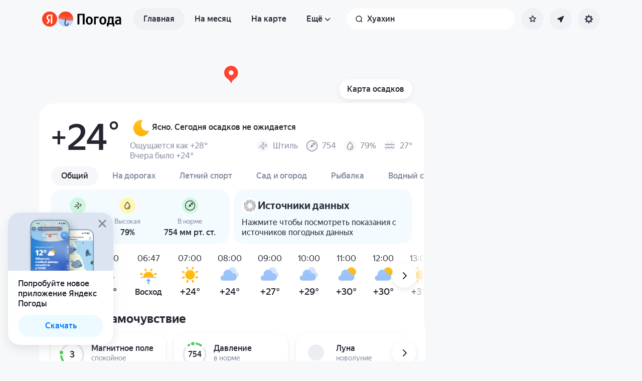

--- FILE ---
content_type: text/html; charset=utf-8
request_url: https://yandex.kz/pogoda/ru/hua-hin
body_size: 108363
content:
<!DOCTYPE html><html class="__className_33987e __variable_33987e" data-theme="system" lang="ru" dir="ltr"><head><meta charSet="utf-8"/><meta name="viewport" content="width=device-width, initial-scale=1"/><link rel="stylesheet" href="https://yastatic.net/s3/weather-frontend/front2/_next/static/css/7d3a08775666a43a.css" crossorigin="anonymous" nonce="YWQ1ZGIyYWEtZWQ2NS00NzhhLWEzZjYtMzYyZjQxOGU4MDcx" data-precedence="next"/><link rel="stylesheet" href="https://yastatic.net/s3/weather-frontend/front2/_next/static/css/78e26436da5699b4.css" crossorigin="anonymous" nonce="YWQ1ZGIyYWEtZWQ2NS00NzhhLWEzZjYtMzYyZjQxOGU4MDcx" data-precedence="next"/><link rel="stylesheet" href="https://yastatic.net/s3/weather-frontend/front2/_next/static/css/fed51962dd0e9f8d.css" crossorigin="anonymous" nonce="YWQ1ZGIyYWEtZWQ2NS00NzhhLWEzZjYtMzYyZjQxOGU4MDcx" data-precedence="next"/><link rel="stylesheet" href="https://yastatic.net/s3/weather-frontend/front2/_next/static/css/3ef19175fbc2406b.css" crossorigin="anonymous" nonce="YWQ1ZGIyYWEtZWQ2NS00NzhhLWEzZjYtMzYyZjQxOGU4MDcx" data-precedence="next"/><link rel="stylesheet" href="https://yastatic.net/s3/weather-frontend/front2/_next/static/css/b5d68f664b376d16.css" crossorigin="anonymous" nonce="YWQ1ZGIyYWEtZWQ2NS00NzhhLWEzZjYtMzYyZjQxOGU4MDcx" data-precedence="next"/><link rel="stylesheet" href="https://yastatic.net/s3/weather-frontend/front2/_next/static/css/5266bfa7c2473da9.css" crossorigin="anonymous" nonce="YWQ1ZGIyYWEtZWQ2NS00NzhhLWEzZjYtMzYyZjQxOGU4MDcx" data-precedence="next"/><link rel="stylesheet" href="https://yastatic.net/s3/weather-frontend/front2/_next/static/css/6160a9be96bd0c66.css" crossorigin="anonymous" nonce="YWQ1ZGIyYWEtZWQ2NS00NzhhLWEzZjYtMzYyZjQxOGU4MDcx" data-precedence="next"/><link rel="stylesheet" href="https://yastatic.net/s3/weather-frontend/front2/_next/static/css/296a97873b8a10b7.css" crossorigin="anonymous" nonce="YWQ1ZGIyYWEtZWQ2NS00NzhhLWEzZjYtMzYyZjQxOGU4MDcx" data-precedence="next"/><link rel="stylesheet" href="https://yastatic.net/s3/weather-frontend/front2/_next/static/css/6b621f0ee838e928.css" crossorigin="anonymous" nonce="YWQ1ZGIyYWEtZWQ2NS00NzhhLWEzZjYtMzYyZjQxOGU4MDcx" data-precedence="next"/><link rel="stylesheet" href="https://yastatic.net/s3/weather-frontend/front2/_next/static/css/a760514e3d361076.css" crossorigin="anonymous" nonce="YWQ1ZGIyYWEtZWQ2NS00NzhhLWEzZjYtMzYyZjQxOGU4MDcx" data-precedence="next"/><link rel="stylesheet" href="https://yastatic.net/s3/weather-frontend/front2/_next/static/css/cdee7fdef986f393.css" crossorigin="anonymous" nonce="YWQ1ZGIyYWEtZWQ2NS00NzhhLWEzZjYtMzYyZjQxOGU4MDcx" data-precedence="next"/><link rel="stylesheet" href="https://yastatic.net/s3/weather-frontend/front2/_next/static/css/8d9e70f804ccf1dc.css" crossorigin="anonymous" nonce="YWQ1ZGIyYWEtZWQ2NS00NzhhLWEzZjYtMzYyZjQxOGU4MDcx" data-precedence="next"/><link rel="stylesheet" href="https://yastatic.net/s3/weather-frontend/front2/_next/static/css/ba1211c096c6208f.css" crossorigin="anonymous" nonce="YWQ1ZGIyYWEtZWQ2NS00NzhhLWEzZjYtMzYyZjQxOGU4MDcx" data-precedence="next"/><link rel="stylesheet" href="https://yastatic.net/s3/weather-frontend/front2/_next/static/css/47b4e74be7584874.css" crossorigin="anonymous" nonce="YWQ1ZGIyYWEtZWQ2NS00NzhhLWEzZjYtMzYyZjQxOGU4MDcx" data-precedence="next"/><link rel="stylesheet" href="https://yastatic.net/s3/weather-frontend/front2/_next/static/css/acf6a799fb1d70b5.css" crossorigin="anonymous" nonce="YWQ1ZGIyYWEtZWQ2NS00NzhhLWEzZjYtMzYyZjQxOGU4MDcx" data-precedence="next"/><link rel="stylesheet" href="https://yastatic.net/s3/weather-frontend/front2/_next/static/css/ad5f71877d45e7d7.css" crossorigin="anonymous" nonce="YWQ1ZGIyYWEtZWQ2NS00NzhhLWEzZjYtMzYyZjQxOGU4MDcx" data-precedence="next"/><link rel="stylesheet" href="https://yastatic.net/s3/weather-frontend/front2/_next/static/css/10e123ad95035ca1.css" crossorigin="anonymous" nonce="YWQ1ZGIyYWEtZWQ2NS00NzhhLWEzZjYtMzYyZjQxOGU4MDcx" data-precedence="next"/><link rel="stylesheet" href="https://yastatic.net/s3/weather-frontend/front2/_next/static/css/412b4c2791b00ae1.css" crossorigin="anonymous" nonce="YWQ1ZGIyYWEtZWQ2NS00NzhhLWEzZjYtMzYyZjQxOGU4MDcx" data-precedence="next"/><link rel="stylesheet" href="https://yastatic.net/s3/weather-frontend/front2/_next/static/css/6a054c289deafe18.css" crossorigin="anonymous" nonce="YWQ1ZGIyYWEtZWQ2NS00NzhhLWEzZjYtMzYyZjQxOGU4MDcx" data-precedence="next"/><link rel="stylesheet" href="https://yastatic.net/s3/weather-frontend/front2/_next/static/css/e3ffe1270f538376.css" crossorigin="anonymous" nonce="YWQ1ZGIyYWEtZWQ2NS00NzhhLWEzZjYtMzYyZjQxOGU4MDcx" data-precedence="next"/><link rel="preload" as="script" fetchPriority="low" nonce="YWQ1ZGIyYWEtZWQ2NS00NzhhLWEzZjYtMzYyZjQxOGU4MDcx" href="https://yastatic.net/s3/weather-frontend/front2/_next/static/chunks/webpack-81401c2f11565527.js" crossorigin=""/><script src="https://yastatic.net/s3/weather-frontend/front2/_next/static/chunks/87c73c54-ae2dbe00dce7f586.js" async="" crossorigin="" nonce="YWQ1ZGIyYWEtZWQ2NS00NzhhLWEzZjYtMzYyZjQxOGU4MDcx"></script><script src="https://yastatic.net/s3/weather-frontend/front2/_next/static/chunks/18-93daffa24414e8df.js" async="" crossorigin="" nonce="YWQ1ZGIyYWEtZWQ2NS00NzhhLWEzZjYtMzYyZjQxOGU4MDcx"></script><script src="https://yastatic.net/s3/weather-frontend/front2/_next/static/chunks/main-app-292d62ea03040756.js" async="" crossorigin="" nonce="YWQ1ZGIyYWEtZWQ2NS00NzhhLWEzZjYtMzYyZjQxOGU4MDcx"></script><script src="https://yastatic.net/s3/weather-frontend/front2/_next/static/chunks/app/global-error-e90f0b08d645ca5f.js" async="" crossorigin="" nonce="YWQ1ZGIyYWEtZWQ2NS00NzhhLWEzZjYtMzYyZjQxOGU4MDcx"></script><script src="https://yastatic.net/s3/weather-frontend/front2/_next/static/chunks/4673-32226da5d7ebb814.js" async="" crossorigin="" nonce="YWQ1ZGIyYWEtZWQ2NS00NzhhLWEzZjYtMzYyZjQxOGU4MDcx"></script><script src="https://yastatic.net/s3/weather-frontend/front2/_next/static/chunks/6416-95ae04e3f3a6a0ac.js" async="" crossorigin="" nonce="YWQ1ZGIyYWEtZWQ2NS00NzhhLWEzZjYtMzYyZjQxOGU4MDcx"></script><script src="https://yastatic.net/s3/weather-frontend/front2/_next/static/chunks/9517-a7ff735bbadee5fb.js" async="" crossorigin="" nonce="YWQ1ZGIyYWEtZWQ2NS00NzhhLWEzZjYtMzYyZjQxOGU4MDcx"></script><script src="https://yastatic.net/s3/weather-frontend/front2/_next/static/chunks/950-1bcdf54ced0c2939.js" async="" crossorigin="" nonce="YWQ1ZGIyYWEtZWQ2NS00NzhhLWEzZjYtMzYyZjQxOGU4MDcx"></script><script src="https://yastatic.net/s3/weather-frontend/front2/_next/static/chunks/8339-b51c67bffe48daf0.js" async="" crossorigin="" nonce="YWQ1ZGIyYWEtZWQ2NS00NzhhLWEzZjYtMzYyZjQxOGU4MDcx"></script><script src="https://yastatic.net/s3/weather-frontend/front2/_next/static/chunks/3590-866c99e490c7a48e.js" async="" crossorigin="" nonce="YWQ1ZGIyYWEtZWQ2NS00NzhhLWEzZjYtMzYyZjQxOGU4MDcx"></script><script src="https://yastatic.net/s3/weather-frontend/front2/_next/static/chunks/7479-61998621312a362d.js" async="" crossorigin="" nonce="YWQ1ZGIyYWEtZWQ2NS00NzhhLWEzZjYtMzYyZjQxOGU4MDcx"></script><script src="https://yastatic.net/s3/weather-frontend/front2/_next/static/chunks/app/%5BserviceNameRoute%5D/%5BlocaleRoute%5D/layout-aba30731b200a58e.js" async="" crossorigin="" nonce="YWQ1ZGIyYWEtZWQ2NS00NzhhLWEzZjYtMzYyZjQxOGU4MDcx"></script><script src="https://yastatic.net/s3/weather-frontend/front2/_next/static/chunks/718-d1eb53005a351d90.js" async="" crossorigin="" nonce="YWQ1ZGIyYWEtZWQ2NS00NzhhLWEzZjYtMzYyZjQxOGU4MDcx"></script><script src="https://yastatic.net/s3/weather-frontend/front2/_next/static/chunks/7460-fba17862a35820bc.js" async="" crossorigin="" nonce="YWQ1ZGIyYWEtZWQ2NS00NzhhLWEzZjYtMzYyZjQxOGU4MDcx"></script><script src="https://yastatic.net/s3/weather-frontend/front2/_next/static/chunks/app/%5BserviceNameRoute%5D/%5BlocaleRoute%5D/error-ddda22e0e7176a6c.js" async="" crossorigin="" nonce="YWQ1ZGIyYWEtZWQ2NS00NzhhLWEzZjYtMzYyZjQxOGU4MDcx"></script><script src="https://yastatic.net/s3/weather-frontend/front2/_next/static/chunks/8150-0866e0c585321c46.js" async="" crossorigin="" nonce="YWQ1ZGIyYWEtZWQ2NS00NzhhLWEzZjYtMzYyZjQxOGU4MDcx"></script><script src="https://yastatic.net/s3/weather-frontend/front2/_next/static/chunks/7517-42fbeab2be30d946.js" async="" crossorigin="" nonce="YWQ1ZGIyYWEtZWQ2NS00NzhhLWEzZjYtMzYyZjQxOGU4MDcx"></script><script src="https://yastatic.net/s3/weather-frontend/front2/_next/static/chunks/9575-7b2b055ed8101d5a.js" async="" crossorigin="" nonce="YWQ1ZGIyYWEtZWQ2NS00NzhhLWEzZjYtMzYyZjQxOGU4MDcx"></script><script src="https://yastatic.net/s3/weather-frontend/front2/_next/static/chunks/2581-aeb6a819db912106.js" async="" crossorigin="" nonce="YWQ1ZGIyYWEtZWQ2NS00NzhhLWEzZjYtMzYyZjQxOGU4MDcx"></script><script src="https://yastatic.net/s3/weather-frontend/front2/_next/static/chunks/2546-77144bcdfb374696.js" async="" crossorigin="" nonce="YWQ1ZGIyYWEtZWQ2NS00NzhhLWEzZjYtMzYyZjQxOGU4MDcx"></script><script src="https://yastatic.net/s3/weather-frontend/front2/_next/static/chunks/6199-0463ec3a2f44a3a3.js" async="" crossorigin="" nonce="YWQ1ZGIyYWEtZWQ2NS00NzhhLWEzZjYtMzYyZjQxOGU4MDcx"></script><script src="https://yastatic.net/s3/weather-frontend/front2/_next/static/chunks/8539-8ed90cee15d06157.js" async="" crossorigin="" nonce="YWQ1ZGIyYWEtZWQ2NS00NzhhLWEzZjYtMzYyZjQxOGU4MDcx"></script><script src="https://yastatic.net/s3/weather-frontend/front2/_next/static/chunks/365-59bb1de434d3d4f8.js" async="" crossorigin="" nonce="YWQ1ZGIyYWEtZWQ2NS00NzhhLWEzZjYtMzYyZjQxOGU4MDcx"></script><script src="https://yastatic.net/s3/weather-frontend/front2/_next/static/chunks/1527-536bf80a835b7139.js" async="" crossorigin="" nonce="YWQ1ZGIyYWEtZWQ2NS00NzhhLWEzZjYtMzYyZjQxOGU4MDcx"></script><script src="https://yastatic.net/s3/weather-frontend/front2/_next/static/chunks/4239-6d405b35bacb7870.js" async="" crossorigin="" nonce="YWQ1ZGIyYWEtZWQ2NS00NzhhLWEzZjYtMzYyZjQxOGU4MDcx"></script><script src="https://yastatic.net/s3/weather-frontend/front2/_next/static/chunks/app/%5BserviceNameRoute%5D/%5BlocaleRoute%5D/_geo_/%40children/%5BslugRoute%5D/_main_/page-d44affa339701e56.js" async="" crossorigin="" nonce="YWQ1ZGIyYWEtZWQ2NS00NzhhLWEzZjYtMzYyZjQxOGU4MDcx"></script><script src="https://yastatic.net/s3/weather-frontend/front2/_next/static/chunks/app/%5BserviceNameRoute%5D/%5BlocaleRoute%5D/_geo_/%40promo/%5BslugRoute%5D/_main_/page-826e9f21449bb451.js" async="" crossorigin="" nonce="YWQ1ZGIyYWEtZWQ2NS00NzhhLWEzZjYtMzYyZjQxOGU4MDcx"></script><script src="https://yastatic.net/s3/weather-frontend/front2/_next/static/chunks/app/%5BserviceNameRoute%5D/%5BlocaleRoute%5D/not-found-98e0b38838a4457d.js" async="" crossorigin="" nonce="YWQ1ZGIyYWEtZWQ2NS00NzhhLWEzZjYtMzYyZjQxOGU4MDcx"></script><script src="https://yastatic.net/s3/weather-frontend/front2/_next/static/chunks/app/%5BserviceNameRoute%5D/%5BlocaleRoute%5D/_geo_/error-c4e33135976c5882.js" async="" crossorigin="" nonce="YWQ1ZGIyYWEtZWQ2NS00NzhhLWEzZjYtMzYyZjQxOGU4MDcx"></script><link rel="preload" href="https://mc.yandex.kz/metrika/tag.js" as="script" nonce="YWQ1ZGIyYWEtZWQ2NS00NzhhLWEzZjYtMzYyZjQxOGU4MDcx"/><link rel="preload" href="https://static-maps.yandex.ru/1.x/?l=map&amp;ll=99.949373%2C12.574984&amp;z=8&amp;size=1000%2C190&amp;cr=0&amp;lg=0&amp;lang=ru_RU&amp;scale=1&amp;maptype=future-map&amp;style=types%3Apoint%7Ctags.all%3Aroad%7Cstylers.visibility%3Aoff~types%3Apolyline%7Ctags.all%3Aroad%7Celements%3Ageometry.outline%7Cstylers.visibility%3Aoff~tags.all%3Alocality%7Ctypes%3Apoint%7Celements%3Alabel.text.fill%7Cstylers.opacity%3A0.7%7Cstylers.color%3A000000~tags.all%3Alocality%7Ctypes%3Apoint%7Celements%3Alabel.text.outline%7Cstylers.color%3Affffff~tags.all%3Adistrict%7Ctypes%3Apoint%7Celements%3Alabel.text.outline%7Cstylers.color%3Affffff~tags.all%3Atransit_location%7Ctypes%3Apoint%7Celements%3Alabel.text.fill%7Cstylers.opacity%3A0.8~tags.all%3Atransit_location%7Ctypes%3Apoint%7Celements%3Alabel.text.outline%7Cstylers.color%3Affffff~tags.all%3Apoi%7Ctypes%3Apoint%7Cstylers.visibility%3Aoff~types%3Apolygon%7Ctags.all%3Aurban_area%7Cstylers.visibility%3Aoff~tags.all%3Adistrict%7Ctypes%3Apoint%7Cstylers%5B5-11%5D.visibility%3Aoff~tags.all%3Aroad%7Celements%3Alabel.text%7Cstylers%5B5-11%5D.visibility%3Aoff~tags.all%3Aroad%7Celements%3Alabel.text%7Cstylers%5B11-18%5D.opacity%3A0.5~tags.all%3Awater%7Celements%3Alabel.text%7Cstylers%5B5-11%5D.visibility%3Aoff~types%3Apolygon%7Ctags.any%3Alocality%3Btransit%7Cstylers.visibility%3Aoff~tags.all%3Atransit%7Ctypes%3Apolyline%7Cstylers.visibility%3Aoff~tags.all%3Aroad%7Celements%3Ageometry.fill%7Cstylers.color%3ADEE2EC~tags.all%3Aroad_1%7Celements%3Ageometry.fill%7Cstylers.color%3AC5CAD9~tags.all%3Aroad_2%7Celements%3Ageometry.fill%7Cstylers.color%3AC5CAD9%7Cstylers.scale%3A0.8~tags.all%3Aroad_3%7Celements%3Ageometry.fill%7Cstylers.scale%3A0.8~types%3Apolygon%7Ctags.all%3Aterrain%7Cstylers.visibility%3Aoff~types%3Apolygon%7Ctags.all%3Alandcover%7Cstylers%5B5-7%5D.visibility%3Aoff~types%3Apolygon%7Ctags.all%3Alandcover%7Cstylers.color%3AFDFDFF~types%3Apolygon%7Ctags.all%3Aland%7Celements%3Ageometry.fill%7Cstylers.color%3AFDFDFF~types%3Apolygon%7Ctags.any%3Avegetation%3Bpark%3Bnational_park%7Celements%3Ageometry.fill%7Cstylers.color%3AEDF9EC%7Cstylers.opacity%3A0.8~types%3Apolygon%7Ctags.all%3Awater%7Celements%3Ageometry.fill%7Cstylers.color%3AD5EBFD~types%3Apolyline%7Ctags.all%3Awater%7Celements%3Ageometry.fill%7Cstylers.color%3AD5EBFD&amp;api_key=94f24b3f-273b-4608-a203-995a461adfb8&amp;signature=TNxF2uRUa0jKZ2tAH4qVhWj65yBP7QfhGe0WGlHrIE4=" as="fetch" crossorigin="" fetchPriority="high"/><link rel="preload" href="https://api.weather.yandex.ru/frontend/nowcast/new_encoded_tile?region=default&amp;experiments=longterm_meteum&amp;x=5632&amp;y=2372&amp;w=1024&amp;h=1024&amp;downsample=1&amp;for_date=1768773600&amp;nowcast_gen_time=1768773839" as="fetch" crossorigin="" fetchPriority="high"/><meta name="color-scheme" content="light dark"/><meta name="next-size-adjust" content=""/><title>Погода в Хуахине — Прогноз погоды в Хуахине, Провинция Прачуапкхирикхан, Таиланд</title><meta name="description" content="Погода в Хуахине 🌡. Точный прогноз погоды в Хуахине, Провинция Прачуапкхирикхан, Таиланд 🌤 с осадками, силой ветра, давлением, УФ-индексом."/><meta name="robots" content="index, follow"/><link rel="canonical" href="https://yandex.kz/pogoda/ru/hua-hin"/><meta property="og:title" content="Погода в Хуахине — Прогноз погоды в Хуахине, Провинция Прачуапкхирикхан, Таиланд"/><meta property="og:description" content="Погода в Хуахине 🌡. Точный прогноз погоды в Хуахине, Провинция Прачуапкхирикхан, Таиланд 🌤 с осадками, силой ветра, давлением, УФ-индексом."/><meta property="og:locale" content="ru"/><meta property="og:type" content="website"/><meta name="twitter:card" content="summary"/><meta name="twitter:title" content="Погода в Хуахине — Прогноз погоды в Хуахине, Провинция Прачуапкхирикхан, Таиланд"/><meta name="twitter:description" content="Погода в Хуахине 🌡. Точный прогноз погоды в Хуахине, Провинция Прачуапкхирикхан, Таиланд 🌤 с осадками, силой ветра, давлением, УФ-индексом."/><link rel="manifest" href="https://yastatic.net/weather/i/pwa/manifest/ru.light.json" media="(prefers-color-scheme: light)"/><link rel="manifest" href="https://yastatic.net/weather/i/pwa/manifest/ru.dark.json" media="(prefers-color-scheme: dark)"/><link rel="amphtml" href="https://yandex.kz/pogoda/ru/hua-hin?amp=1"/><link rel="icon shortcut" href="https://yandex.kz/weather/favicon.ico"/><link rel="apple-touch-icon" href="https://yandex.kz/weather/favicon-180.png" sizes="180x180"/><script src="https://yastatic.net/s3/weather-frontend/front2/_next/static/chunks/polyfills-42372ed130431b0a.js" crossorigin="anonymous" noModule="" nonce="YWQ1ZGIyYWEtZWQ2NS00NzhhLWEzZjYtMzYyZjQxOGU4MDcx"></script></head><body><script id="dvh" nonce="YWQ1ZGIyYWEtZWQ2NS00NzhhLWEzZjYtMzYyZjQxOGU4MDcx">if("undefined"!=typeof window&&!window.CSS.supports("height: 1dvh")){let e=window.innerHeight;document.body.style.setProperty("--dvh",e?e+"px":"100vh"),window.addEventListener("resize",(()=>{e=window.innerHeight,document.body.style.setProperty("--dvh",e?e+"px":"100vh")}))}</script><script id="global-this" nonce="YWQ1ZGIyYWEtZWQ2NS00NzhhLWEzZjYtMzYyZjQxOGU4MDcx">!function(t){function e(){var e=this||self;e.globalThis=e,delete t.prototype._T_}"object"!=typeof globalThis&&(this?e():(t.defineProperty(t.prototype,"_T_",{configurable:!0,get:e}),_T_))}(Object);</script><script id="queueMicrotask" nonce="YWQ1ZGIyYWEtZWQ2NS00NzhhLWEzZjYtMzYyZjQxOGU4MDcx">"undefined"!=typeof window&&"function"!=typeof window.queueMicrotask&&(window.queueMicrotask=function(e){Promise.resolve().then(e).catch((e=>setTimeout((()=>{throw e}))))});</script><script id="customPolyfill" nonce="YWQ1ZGIyYWEtZWQ2NS00NzhhLWEzZjYtMzYyZjQxOGU4MDcx">
                        if (typeof window.ResizeObserver === "undefined") {
                            var script = document.createElement('script');
                            script.src = 'https://yastatic.net/s3/weather-frontend/polyfills/ResizeObserver.min.js';
                            document.head.appendChild(script);
                        }
                    </script><script nonce="YWQ1ZGIyYWEtZWQ2NS00NzhhLWEzZjYtMzYyZjQxOGU4MDcx">(self.__next_s=self.__next_s||[]).push([0,{"nonce":"YWQ1ZGIyYWEtZWQ2NS00NzhhLWEzZjYtMzYyZjQxOGU4MDcx","children":"(function(d,t,u,e,s){\ne=d.createElement(t),s=d.getElementsByTagName(t)[0],e.src=u,s.parentNode.insertBefore(e,s)\n})(document,'script','htt'+'ps:/'+'/yas'+'tati'+'c.net/n'+'earest.j'+'s');\n\n!function(e,t){if(e.Ya=e.Ya||{},Ya.Rum)throw new Error(\"Rum: interface is already defined\");var n=e.performance,i=n&&n.timing&&n.timing.navigationStart||Ya.startPageLoad||+new Date,s=e.requestAnimationFrame,r=function(){},a=Ya.Rum={_defTimes:[],_defRes:[],_countersToExposeAsEvents:[\"2325\",\"2616.85.1928\",\"react.inited\"],enabled:!!n,version:\"6.1.21\",vsStart:document.visibilityState,vsChanged:!1,vsChangeTime:1/0,_deltaMarks:{},_markListeners:{},_onComplete:[],_onInit:[],_unsubscribers:[],_eventLisneters:{},_settings:{},_vars:{},init:function(e,t){a._settings=e,a._vars=t},getTime:n&&n.now?function(){return n.now()}:Date.now?function(){return Date.now()-i}:function(){return new Date-i},time:function(e){a._deltaMarks[e]=[a.getTime()]},timeEnd:function(e,t){var n=a._deltaMarks[e];n&&0!==n.length&&n.push(a.getTime(),t)},sendTimeMark:function(e,t,n,i){void 0===t&&(t=a.getTime()),a.emit({metricName:\"defTimes\",data:[e,t,i]}),a.mark(e,t)},sendDelta:function(e,t,n,i){var s,r=a._deltaMarks;r[e]||void 0===t||(s=i&&i.originalEndTime?i.originalEndTime:a.getTime(),r[e]=[s-t,s,n])},sendResTiming:function(e,t){a.emit({metricName:\"defRes\",data:[e,t]})},sendRaf:function(e){var t=a.getSetting(\"forcePaintTimeSending\");if(s&&(t||a.isTimeAfterPageShow(a.getTime()))){var n=\"2616.\"+e;s((function(){a.getSetting(\"sendFirstRaf\")&&a.sendTimeMark(n+\".205\"),s((function(){a.sendTimeMark(n+\".1928\")}))}))}},isVisibilityChanged:function(){return a.vsStart&&(\"visible\"!==a.vsStart||a.vsChanged)},isTimeAfterPageShow:function(e){return\"visible\"===a.vsStart||a.vsChangeTime<e},mark:n&&n.mark?function(e,t){n.mark(e+(t?\": \"+t:\"\"))}:function(){},getSetting:function(e){var t=a._settings[e];return null===t?null:t||\"\"},on:function(e,t){if(\"function\"==typeof t)return(a._markListeners[e]=a._markListeners[e]||[]).push(t),function(){if(a._markListeners[e]){var n=a._markListeners[e].indexOf(t);n>-1&&a._markListeners[e].splice(n,1)}}},noop:r,sendTrafficData:r,finalizeLayoutShiftScore:r,finalizeLargestContentfulPaint:r,getLCPAdditionalParams:r,getCLSAdditionalParams:r,getINPAdditionalParams:r,getImageGoodnessAdditionalParams:r,_eventListeners:{},_eventsBuffer:{},subscribe:function(e,t){if(!a.getSetting(\"noEvents\"))return this._eventLisneters[e]=this._eventLisneters[e]||new Set,this._eventLisneters[e].add(t),function(){this.unsubscribe(e,t)}.bind(this)},unsubscribe:function(e,t){this._eventLisneters[e].delete(t)},emit:function(e){if(!a.getSetting(\"noEvents\")){var t=a.getSetting(\"eventsLimits\")&&a.getSetting(\"eventsLimits\")[e.metricName]||20;this._eventLisneters[e.metricName]&&this._eventLisneters[e.metricName].forEach((function(t){t(e)})),this._eventsBuffer[e.metricName]=this._eventsBuffer[e.metricName]||[],this._eventsBuffer[e.metricName].push(e),this._eventsBuffer[e.metricName].length>t&&(this._eventsBuffer[e.metricName].length=Math.floor(t/2))}},getBufferedEvents:function(e){var t=this._eventsBuffer,n={};return Object.keys(t).forEach((function(i){-1!==e.indexOf(i)&&(n[i]=t[i])})),n},clearEvents:function(e){this._eventsBuffer[e]&&(this._eventsBuffer[e].length=0)}};function f(){Ya.Rum.vsChanged=!0,Ya.Rum.vsChangeTime=a.getTime(),removeEventListener(\"visibilitychange\",f)}addEventListener(\"visibilitychange\",f),a._onVisibilityChange=f}(window);\n\nYa.Rum.observeDOMNode=window.IntersectionObserver?function(e,i,n){var t=this,o=Ya.Rum.getSetting(\"forcePaintTimeSending\");!function r(){if(o||!t.isVisibilityChanged()){var s=\"string\"==typeof i?document.querySelector(i):i;s?new IntersectionObserver((function(i,n){!o&&t.isVisibilityChanged()||(Ya.Rum.sendTimeMark(e),n.unobserve(s))}),n).observe(s):setTimeout(r,100)}}()}:function(){};\n\n!function(){if(window.PerformanceLongTaskTiming){var e=function(e,n){return(e=e.concat(n)).length>300&&(e=e.slice(e.length-300)),e},n=\"undefined\"!=typeof PerformanceLongAnimationFrameTiming,t=n?[\"longtask\",\"long-animation-frame\"]:[\"longtask\"];function r(){var r=Ya.Rum._tti={events:[],loafEvents:n?[]:void 0,eventsAfterTTI:[],fired:!1,observer:new PerformanceObserver((function(t){var o=t.getEntriesByType(\"longtask\"),s=t.getEntriesByType(\"long-animation-frame\");r.events=e(r.events,o),n&&(r.loafEvents=e(r.loafEvents,s)),r.fired&&(r.eventsAfterTTI=e(r.eventsAfterTTI,o))}))};r.observer.observe({entryTypes:t}),Ya.Rum._unsubscribers&&Ya.Rum._unsubscribers.push((function(){r.observer.disconnect()}))}r(),Ya.Rum._onInit.push(r)}}();\n\n!function(){var e,t,n,i=Ya.Rum,o=42,r=4e4,g=15,a=[],s=\"\\r\\n\",l=i.getSetting(\"countersInitialDelay\")||0;if(l){var c;function u(){removeEventListener(\"visibilitychange\",h),clearTimeout(c),l=0,f()}function h(){document.hidden&&u()}c=setTimeout(u,l),addEventListener(\"visibilitychange\",h)}function f(){if(t&&a.length){for(var n=0,i=0,l=0;i<a.length&&l<=r&&n<o;i++)(l+=(i?s.length:0)+a[i].length)<=r&&n++;var c=a.splice(0,n);d(t,c.join(s)),a.length&&(e=setTimeout(f,g))}else a.length=0}function d(e,t){if(!(navigator.sendBeacon&&n&&navigator.sendBeacon(e,t))){var o=Boolean(i.getSetting(\"sendCookie\")),r=new XMLHttpRequest;r.open(\"POST\",e),r.withCredentials=o,r.send(t)}}i.send=function(c,u,h,d,v,m,S,p){t=i.getSetting(\"clck\"),n=i.getSetting(\"beacon\"),o=i.getSetting(\"maxBatchCounters\")||o,r=i.getSetting(\"maxBatchLength\")||r,g=i.getSetting(\"countersBatchTimeout\")||g,function(t,n,i,c,u,h,d,v,m,S){clearTimeout(e);var p=[t?\"/reqid=\"+t:\"\",n?\"/\"+n.join(\"/\"):\"\",i?\"/path=\"+i:\"\",c?\"/events=\"+c:\"\",u?\"/slots=\"+u.join(\";\"):\"\",h?\"/experiments=\"+h.join(\";\"):\"\",d?\"/vars=\"+d:\"\",\"/cts=\"+(new Date).getTime(),\"\",\"/*\"].join(\"\");p.length>r?\"undefined\"!=typeof console&&console.error&&console.error(\"Counter length \"+p.length+\" is more than allowed \"+r,p):(a.push(p),l||(function(){if(a.length>=o)return!0;for(var e=0,t=0;t<a.length;t++)if((e+=(t?s.length:0)+a[t].length)>=r)return!0;return!1}()?f():e=setTimeout(f,g)))}(i.getSetting(\"reqid\"),S,u,v,i.getSetting(\"slots\"),i.getSetting(\"experiments\"),h)}}();\n\n!function(n){if(!n.Ya||!Ya.Rum)throw new Error(\"Rum: interface is not defined\");var e=Ya.Rum;e.getSetting=function(n){var t=e._settings[n];return null===t?null:t||\"\"}}(\"undefined\"!=typeof self?self:window);\n\n!function(e,r){var n={client:[\"690.2354\",1e3,100,0],uncaught:[\"690.2361\",100,10,0],external:[\"690.2854\",100,10,0],script:[\"690.2609\",100,10,0]},t={};r.ERROR_LEVEL={INFO:\"info\",DEBUG:\"debug\",WARN:\"warn\",ERROR:\"error\",FATAL:\"fatal\"},r._errorSettings={clck:\"https://yandex.ru/clck/click\",beacon:!0,project:\"unknown\",page:\"\",env:\"\",experiments:[],additional:{},platform:\"\",region:\"\",dc:\"\",host:\"\",service:\"\",level:\"\",version:\"\",yandexuid:\"\",loggedin:!1,coordinates_gp:\"\",referrer:!0,preventError:!1,unhandledRejection:!1,traceUnhandledRejection:!1,uncaughtException:!0,debug:!1,limits:{},silent:{},filters:{},pageMaxAge:864e6,initTimestamp:+new Date};var o=!1;function a(e,r){for(var n in r)r.hasOwnProperty(n)&&(e[n]=r[n]);return e}function i(e){return\"boolean\"==typeof e&&(e=+e),\"number\"==typeof e?e+\"\":null}r.initErrors=function(n){var t=a(r._errorSettings,n);o||(t.uncaughtException&&function(){var n=r._errorSettings;if(e.addEventListener)e.addEventListener(\"error\",s),n.resourceFails&&e.addEventListener(\"error\",l,!0),\"Promise\"in e&&n.unhandledRejection&&e.addEventListener(\"unhandledrejection\",function(e){var n,t,o=e.reason,a={};o&&(o.stack&&o.message?(n=o.message,t=o.stack):(n=String(o),t=r._parseTraceablePromiseStack(e.promise),\"[object Event]\"===n?n=\"event.type: \"+o.type:\"[object Object]\"===n&&(a.unhandledObject=o)),o.target&&o.target.src&&(a.src=o.target.src),s({message:\"Unhandled rejection: \"+n,stack:t,additional:a}))});else{var t=e.onerror;e.onerror=function(e,r,n,o,a){s({error:a||new Error(e||\"Empty error\"),message:e,lineno:n,colno:o,filename:r}),t&&t.apply(this,arguments)}}}(),t.unhandledRejection&&t.traceUnhandledRejection&&r._traceUnhandledRejection&&r._traceUnhandledRejection(),o=!0)},r.updateErrors=function(e){a(r._errorSettings,e)},r.updateAdditional=function(e){r._errorSettings.additional=a(r._errorSettings.additional||{},e)},r._handleError=function(e,o,i){var s,l,c=r._errorSettings;if(c.preventError&&e.preventDefault&&e.preventDefault(),o)s=e,l=\"client\";else{s=r._normalizeError(e),l=s.type;var d=c.onError;\"function\"==typeof d&&d(s);var u=c.transform;if(\"function\"==typeof u&&(s=u(s)),!s)return;s.settings&&(i=s.settings)}var g=+new Date,f=c.initTimestamp,p=c.pageMaxAge;if(!(-1!==p&&f&&f+p<g)){var m=n[l][1];\"number\"==typeof c.limits[l]&&(m=c.limits[l]);var v=n[l][2];\"number\"==typeof c.silent[l]&&(v=c.silent[l]);var h=n[l][3];if(h<m||-1===m){s.path=n[l][0];var E=r._getErrorData(s,{silent:h<v||-1===v?\"no\":\"yes\",isCustom:Boolean(o)},a(a({},c),i)),_=function(e){t[s.message]=!1,r._sendError(e.path,e.vars),n[l][3]++}.bind(this,E);if(void 0===c.throttleSend)_();else{if(t[s.message])return;t[s.message]=!0,setTimeout(_,c.throttleSend)}}}},r._getReferrer=function(r){var n=r.referrer,t=typeof n;return\"function\"===t?n():\"string\"===t&&n?n:!1!==n&&e.location?e.location.href:void 0},r.getErrorSetting=function(e){return r._errorSettings[e]},r._buildExperiments=function(e){return e instanceof Array?e.join(\";\"):\"\"},r._buildAdditional=function(e,r){var n=\"\";try{var t=a(a({},e),r);0!==Object.keys(t).length&&(n=JSON.stringify(t))}catch(e){}return n},r._getErrorData=function(n,t,o){t=t||{};var a=r._buildExperiments(o.experiments),s=r._buildAdditional(o.additional,n.additional),l={\"-stack\":n.stack,\"-url\":n.file,\"-line\":n.line,\"-col\":n.col,\"-block\":n.block,\"-method\":n.method,\"-msg\":n.message,\"-env\":o.env,\"-external\":n.external,\"-externalCustom\":n.externalCustom,\"-project\":o.project,\"-service\":n.service||o.service,\"-page\":n.page||o.page,\"-platform\":o.platform,\"-level\":n.level,\"-experiments\":a,\"-version\":o.version,\"-region\":o.region,\"-dc\":o.dc,\"-host\":o.host,\"-yandexuid\":o.yandexuid,\"-loggedin\":o.loggedin,\"-coordinates_gp\":n.coordinates_gp||o.coordinates_gp,\"-referrer\":r._getReferrer(o),\"-source\":n.source,\"-sourceMethod\":n.sourceMethod,\"-type\":t.isCustom?n.type:\"\",\"-additional\":s,\"-adb\":i(Ya.blocker)||i(o.blocker),\"-cdn\":e.YaStaticRegion,\"-ua\":navigator.userAgent,\"-silent\":t.silent,\"-ts\":+new Date,\"-init-ts\":o.initTimestamp};return o.debug&&e.console&&console[console[n.level]?n.level:\"error\"](\"[error-counter] \"+n.message,l,n.stack),{path:n.path,vars:l}},r._baseNormalizeError=function(e){var r=(e=e||{}).error,n=e.filename||e.fileName||\"\",t=r&&r.stack||e.stack||\"\",o=e.message||\"\",a=r&&r.additional||e.additional;return{file:n,line:e.lineno||e.lineNumber,col:e.colno||e.colNumber,stack:t,message:o,additional:a}},r._normalizeError=function(e){var n=r._baseNormalizeError(e),t=\"uncaught\",o=r._isExternalError(n.file,n.message,n.stack),a=\"\",i=\"\";return o.hasExternal?(t=\"external\",a=o.common,i=o.custom):/^Script error\\.?$/.test(n.message)&&(t=\"script\"),n.external=a,n.externalCustom=i,n.type=t,n},r._createVarsString=function(e){var r=[];for(var n in e)e.hasOwnProperty(n)&&(e[n]||0===e[n])&&r.push(n+\"=\"+encodeURIComponent(e[n]).replace(/\\*/g,\"%2A\"));return r.join(\",\")},r._sendError=function(e,n){r.send(null,e,r._createVarsString(n),null,null,null,null)};var s=function(e){r._handleError(e,!1)},l=function(e){var n=e.target;if(n){var t=n.srcset||n.src;if(t||(t=n.href),t){var o=n.tagName||\"UNKNOWN\";r.logError({message:o+\" load error\",additional:{src:t}})}}};r._parseTraceablePromiseStack=function(){}}(\"undefined\"!=typeof self?self:window,Ya.Rum);\n\n!function(e){var r={url:{0:/(miscellaneous|extension)_bindings/,1:/^chrome:/,2:/kaspersky-labs\\.com\\//,3:/^(?:moz|chrome|safari)-extension:\\/\\//,4:/^file:/,5:/^resource:\\/\\//,6:/webnetc\\.top/,7:/local\\.adguard\\.com/},message:{0:/__adgRemoveDirect/,1:/Content Security Policy/,2:/vid_mate_check/,3:/ucapi/,4:/Access is denied/i,5:/^Uncaught SecurityError/i,6:/__ybro/,7:/__show__deepen/,8:/ntp is not defined/,9:/Cannot set property 'install' of undefined/,10:/NS_ERROR/,11:/Error loading script/,12:/^TypeError: undefined is not a function$/,13:/__firefox__\\.(?:favicons|metadata|reader|searchQueryForField|searchLoginField)/},stack:{0:/(?:moz|chrome|safari)-extension:\\/\\//,1:/adguard.*\\.user\\.js/i}};function n(e,r){if(e&&r){var n=[];for(var o in r)if(r.hasOwnProperty(o)){var i=r[o];\"string\"==typeof i&&(i=new RegExp(i)),i instanceof RegExp&&i.test(e)&&n.push(o)}return n.join(\"_\")}}function o(e,o){var i,a=[];for(var t in r)r.hasOwnProperty(t)&&(i=n(e[t],o[t]))&&a.push(t+\"~\"+i);return a.join(\";\")}e._isExternalError=function(n,i,a){var t=e._errorSettings.filters||{},s={url:(n||\"\")+\"\",message:(i||\"\")+\"\",stack:(a||\"\")+\"\"},c=o(s,r),u=o(s,t);return{common:c,custom:u,hasExternal:!(!c&&!u)}}}(Ya.Rum);\n\n!function(){\"use strict\";var e;(e=Ya.Rum).logError=function(r,o,s){r=r||{},\"string\"!=typeof o&&void 0!==o||((o=new Error(o)).justCreated=!0);var a=r.message||\"\",t=e._baseNormalizeError(o);t.message&&!r.ignoreErrorMessage&&(a&&(a+=\"; \"),a+=t.message),t.message=a||\"Empty error\";for(var g=[\"service\",\"source\",\"type\",\"block\",\"additional\",\"level\",\"page\",\"method\",\"sourceMethod\",\"coordinates_gp\"],i=0;i<g.length;i++){var n=g[i];r[n]?t[n]=r[n]:o&&o[n]&&(t[n]=o[n])}e._handleError(t,!0,s)}}();\n\n!function(){\"use strict\";var t;(t=Ya.Rum).logAjaxError=function(a,i,o,n){a.type=\"network\",a.additional=a.additional||{},\"timeout\"===o?a.additional.timeout=1:i.status&&(a.additional.status=i.status),t.logError(a,n)}}();\n\n!function(){\"use strict\";var e;(e=Ya.Rum).logEventString=function(n,t,r){return e._logEvent(\"string\",n,t,r)},e.logEventFloat=function(n,t,r){return e._logEvent(\"float\",n,t,r)},e.logEventInteger=function(n,t,r){return e._logEvent(\"integer\",n,t,r)},e._logEvent=function(n,t,r,i){i=i||{};var l=e._errorSettings,o=e._buildAdditional(l.additional,i.additional),a=e._buildExperiments(l.experiments),g={\"-env\":l.env,\"-project\":l.project,\"-service\":i.service||l.service,\"-page\":i.page||l.page,\"-platform\":l.platform,\"-experiments\":a,\"-version\":l.version,\"-yandexuid\":l.yandexuid,\"-loggedin\":l.loggedin,\"-referrer\":e._getReferrer(l),\"-additional\":o,\"-ts\":+new Date,\"-type\":n,\"-name\":t,\"-value\":r};return e.send(null,\"690.32\",e._createVarsString(g),null,null,null,[\"table=rum_events\"])}}();\n\n!function(){\"use strict\";var t,e;t=Ya.Rum,e=\"__RumTraceablePromise\",t._parseTraceablePromiseStack=function(t){if(t&&t.__stack){for(var r=t.__stack.split(\"\\n\"),n=[],o=0;o<r.length;o++)-1===r[o].indexOf(e)&&n.push(r[o].trim());return n.join(\"\\n\")}},t._traceUnhandledRejection=function(){if(\"Promise\"in window&&window.Promise.name!==e){var t=window.Promise;try{r.prototype=t.prototype,r.prototype.constructor=r,Object.setPrototypeOf(r,t),Object.defineProperty(r,\"name\",{value:e}),window.Promise=r}catch(t){}}function r(r){var n,o,i=new t(function(t,e){n=t,o=e});i.__stack=new Error(e).stack;try{r(n,o)}catch(t){o(t)}return i}}}();\n","id":"metrics_inline"}])</script><script nonce="YWQ1ZGIyYWEtZWQ2NS00NzhhLWEzZjYtMzYyZjQxOGU4MDcx">(self.__next_s=self.__next_s||[]).push([0,{"nonce":"YWQ1ZGIyYWEtZWQ2NS00NzhhLWEzZjYtMzYyZjQxOGU4MDcx","children":"'Ya' in window && Ya.Rum.init(\n                        {\"beacon\":true,\"periodicStatsIntervalMs\":1000,\"longTaskMetric\":true,\"scrollMetric\":true,\"scrollLatencyMetric\":true,\"sendClientUa\":true,\"sendFirstRaf\":true,\"sendAutoElementTiming\":true,\"clck\":\"https://yandex.ru/clck/click\",\"sendAutoResTiming\":true,\"sendUrlInResTiming\":true,\"sendFPS\":true,\"reqid\":\"1768774127241379-16508557281615028934-balancer-l7leveler-kubr-yp-klg-317-BAL\",\"slots\":[\"1455699,0,69\",\"681841,0,37\",\"299077,0,7\",\"299092,0,70\",\"1449239,0,39\"]},\n                        {\"rum_id\":\"ru.pogoda.front2\",\"-project\":\"weather-front2\",\"-env\":\"production\",\"-version\":\"564.2\",\"-platform\":\"desktop\"}\n                    );\n'Ya' in window && Ya.Rum.initErrors({\"platform\":\"desktop\",\"preventError\":true,\"uncaughtException\":true,\"unhandledRejection\":true,\"traceUnhandledRejection\":true,\"reqid\":\"1768774127241379-16508557281615028934-balancer-l7leveler-kubr-yp-klg-317-BAL\",\"filters\":{\"url\":{\"0\":\"https://mc.yandex.ru/metrika/tag.js\"},\"message\":{}},\"project\":\"weather-front2\",\"version\":\"564.2\",\"env\":\"production\"});","id":"metrics_config"}])</script><script nonce="YWQ1ZGIyYWEtZWQ2NS00NzhhLWEzZjYtMzYyZjQxOGU4MDcx">(self.__next_s=self.__next_s||[]).push([0,{"nonce":"YWQ1ZGIyYWEtZWQ2NS00NzhhLWEzZjYtMzYyZjQxOGU4MDcx","children":"if (window) {\n                    window.yaContextCb = window.yaContextCb || [];\n                    window.yaContext0Gimmeamoney = {};\n                    window.yaContextCb.push(function() { window.yaContext0Gimmeamoney.state = 2; });\n                    var ctxScript = document.createElement('script');\n                    ctxScript.src = 'https://yandex.kz/ads/system/context.js';\n                    ctxScript.async = true;\n                    ctxScript.setAttribute(\"nonce\", \"YWQ1ZGIyYWEtZWQ2NS00NzhhLWEzZjYtMzYyZjQxOGU4MDcx\");\n                    ctxScript.onerror = function() { window.yaContext0Gimmeamoney.state = 3;};\n                    if (document.location.origin === 'https://yandex.ru') { ctxScript.crossOrigin = 'use-credentials'; }\n                    document.getElementsByTagName('head')[0].appendChild(ctxScript);\n                }","id":"adv_ya"}])</script><script nonce="YWQ1ZGIyYWEtZWQ2NS00NzhhLWEzZjYtMzYyZjQxOGU4MDcx">(()=>{try{let a=document.querySelectorAll("script[src]");["2953","3071.407","3733"].forEach((b,c)=>{let d=a[c];!d||d.getAttribute("data-rcid")||d.setAttribute("data-rcid",b)})}catch(a){}})()</script><img aria-hidden="true" alt="" src="[data-uri]" style="position:fixed;top:5vh;left:5vw;width:90vw;z-index:-1;mix-blend-mode:darken;pointer-events:none;max-width:738px;height:200vh" fetchPriority="high"/><!--$--><!--/$--><noscript><div><img src="https://mc.yandex.kz/watch/115080" style="position:absolute;left:-9999px" alt=""/></div></noscript><!--$--><!--/$--><div class="AppLayoutCommon_overlay__h5IHD"><header class="AppHeader_header__izqv7 AppHeader_header_main__U4Xdq"><div class="AppHeader_logo__xgCmQ"><a class="AppLink_link___0246 AppLogo_rootLogo__aYkUw" rel="noreferrer" target="_blank" href="https://ya.ru?via=ywhl"><img decoding="async" loading="lazy" alt="Перейти на главную Яндекс" width="19" height="19" class="AppImage_imgLight__5zz7d AppImage_imgLight__5zz7d" src="https://yastatic.net/s3/weather-frontend/front2/_next/static/media/ru_black.6900a042.svg"/><img decoding="async" loading="lazy" alt="Перейти на главную Яндекс" width="19" height="19" class="AppImage_imgLight__5zz7d AppImage_imgDark__bJmH_" src="https://yastatic.net/s3/weather-frontend/front2/_next/static/media/ru_white.6900a042.svg"/></a><a rel="nofollow" class="AppLink_link___0246 AppLogo_serviceLogo__IBGXz" data-internal="true" href="/pogoda/ru?via=hl"><img decoding="async" loading="lazy" alt="Перейти на главную Яндекс.Погода" width="101" height="24" class="AppImage_imgLight__5zz7d AppImage_imgLight__5zz7d" src="https://yastatic.net/s3/weather-frontend/front2/_next/static/media/ru_black.a7a69ab7.svg"/><img decoding="async" loading="lazy" alt="Перейти на главную Яндекс.Погода" width="101" height="24" class="AppImage_imgLight__5zz7d AppImage_imgDark__bJmH_" src="https://yastatic.net/s3/weather-frontend/front2/_next/static/media/ru_white.43698d95.svg"/></a></div><nav class="AppHeaderNavigation_navigation__vjaiG"><ul class="AppHeaderNavigation_row__trWuw" role="menubar"><li><a class="AppLink_link___0246 AppHeaderNavigationItem_list__link__F0wAM AppHeaderNavigationItem_list__link_active__fugUU" tabindex="-1" aria-current="page" role="menuitem" title="Прогноз погоды" data-internal="true" href="/pogoda/ru/hua-hin?via=hnav">Главная</a></li><li><a class="AppLink_link___0246 AppHeaderNavigationItem_list__link__F0wAM" aria-current="false" role="menuitem" title="Погода на месяц" data-internal="true" href="/pogoda/ru/hua-hin/month?via=hnav">На месяц</a></li><li><a class="AppLink_link___0246 AppHeaderNavigationItem_list__link__F0wAM" aria-current="false" role="menuitem" title="Карта погоды" data-internal="true" href="/pogoda/ru/hua-hin/maps?via=hnav">На карте</a></li><div class="AppAccordion_details__2JAOb"><button aria-controls="_R_2bbpfblh9fivb_" aria-expanded="false" aria-haspopup="true" class="AppAccordion_summary__Rslqu AppHeaderNavigation_more__svR1i" type="button" disabled=""><span>Ещё</span><svg class="style_icon__utnVg AppAccordion_chevron__8ZZcq" role="presentation" stroke="currentColor" stroke-linecap="round" stroke-linejoin="round" xmlns="http://www.w3.org/2000/svg" viewBox="0 0 16 16" fill="none"><path d="M2 2l6 6l-6 6" stroke-width="2"></path></svg></button><!--$!--><template data-dgst="BAILOUT_TO_CLIENT_SIDE_RENDERING"></template><!--/$--><div class="A11Y_visuallyHidden__y0sw0 visuallyHidden"><ul class="AppHeaderNavigation_list__C6krN" role="menu"><li><a class="AppLink_link___0246 AppHeaderNavigationItem_list__link__F0wAM" aria-current="false" role="menuitem" title="Погода на 10 дней" data-internal="true" href="/pogoda/ru/hua-hin/details?via=hnav">На 10 дней</a></li><li><a class="AppLink_link___0246 AppHeaderNavigationItem_list__link__F0wAM" aria-current="false" role="menuitem" title="Погода на сегодня" data-internal="true" href="/pogoda/ru/hua-hin/details/today?via=hnav">На сегодня</a></li><li><a class="AppLink_link___0246 AppHeaderNavigationItem_list__link__F0wAM" aria-current="false" role="menuitem" title="Погода на завтра" data-internal="true" href="/pogoda/ru/hua-hin/details/tomorrow?via=hnav">На завтра</a></li><li><a class="AppLink_link___0246 AppHeaderNavigationItem_list__link__F0wAM" aria-current="false" role="menuitem" title="Погода на 3 дня" data-internal="true" href="/pogoda/ru/hua-hin/details/3-day-weather?via=hnav">Прогноз на 3 дня</a></li><li><a class="AppLink_link___0246 AppHeaderNavigationItem_list__link__F0wAM" aria-current="false" role="menuitem" title="Погода на 5 дней" data-internal="true" href="/pogoda/ru/hua-hin/details/5-day-weather?via=hnav">Прогноз на 5 дней</a></li><li><a class="AppLink_link___0246 AppHeaderNavigationItem_list__link__F0wAM" aria-current="false" role="menuitem" title="Погода на неделю" data-internal="true" href="/pogoda/ru/hua-hin/details/7-day-weather?via=hnav">Прогноз на 7 дней</a></li><li><a class="AppLink_link___0246 AppHeaderNavigationItem_list__link__F0wAM" aria-current="false" role="menuitem" title="Погода на 14 дней" data-internal="true" href="/pogoda/ru/hua-hin/details/14-day-weather?via=hnav">Прогноз на 14 дней</a></li><li><a class="AppLink_link___0246 AppHeaderNavigationItem_list__link__F0wAM" aria-current="false" role="menuitem" title="Погода на выходные" data-internal="true" href="/pogoda/ru/hua-hin/details/weekend?via=hnav">Прогноз на выходные</a></li><li><a class="AppLink_link___0246 AppHeaderNavigationItem_list__link__F0wAM" aria-current="false" role="menuitem" title="Магнитные бури" data-internal="true" href="/pogoda/ru/hua-hin/magnetic-storms?via=hnav">Магнитные бури</a></li><li><a class="AppLink_link___0246 AppHeaderNavigationItem_list__link__F0wAM" aria-current="false" role="menuitem" title="Фазы Луны" data-internal="true" href="/pogoda/ru/hua-hin/moon?via=hnav">Фазы Луны</a></li><li><a class="AppLink_link___0246 AppHeaderNavigationItem_list__link__F0wAM" aria-current="false" role="menuitem" title="УФ-индекс" data-internal="true" href="/pogoda/ru/hua-hin/uv-index?via=hnav">УФ-индекс</a></li><li><a class="AppLink_link___0246 AppHeaderNavigationItem_list__link__F0wAM" aria-current="false" role="menuitem" title="Атмосферное давление" data-internal="true" href="/pogoda/ru/hua-hin/pressure?via=hnav">Атмосферное давление</a></li><li><a class="AppLink_link___0246 AppHeaderNavigationItem_list__link__F0wAM" aria-current="false" role="menuitem" title="Статьи о погоде" data-internal="true" href="/pogoda/ru/blog?via=hnav">Статьи о погоде</a></li></ul></div></div></ul><div class="AppAccordion_details__2JAOb"><button aria-controls="_R_jbpfblh9fivb_" aria-expanded="false" aria-haspopup="true" class="AppAccordion_summary__Rslqu AppHeaderNavigation_menuButton__EjBvd" type="button" disabled=""><span>Меню</span><svg class="style_icon__utnVg AppAccordion_chevron__8ZZcq" role="presentation" stroke="currentColor" stroke-linecap="round" stroke-linejoin="round" xmlns="http://www.w3.org/2000/svg" viewBox="0 0 16 16" fill="none"><path d="M2 2l6 6l-6 6" stroke-width="2"></path></svg></button><!--$!--><template data-dgst="BAILOUT_TO_CLIENT_SIDE_RENDERING"></template><!--/$--><div class="A11Y_visuallyHidden__y0sw0 visuallyHidden"><ul class="AppHeaderNavigation_list__C6krN" role="menu"><li><a class="AppLink_link___0246 AppHeaderNavigationItem_list__link__F0wAM AppHeaderNavigationItem_list__link_active__fugUU" tabindex="-1" aria-current="page" role="menuitem" title="Прогноз погоды" data-internal="true" href="/pogoda/ru/hua-hin?via=hnav">Главная</a></li><li><a class="AppLink_link___0246 AppHeaderNavigationItem_list__link__F0wAM" aria-current="false" role="menuitem" title="Карта осадков" data-internal="true" href="/pogoda/ru/hua-hin/maps/nowcast?via=hnav">Карта осадков</a></li><li><a class="AppLink_link___0246 AppHeaderNavigationItem_list__link__F0wAM" aria-current="false" role="menuitem" title="Погода на месяц" data-internal="true" href="/pogoda/ru/hua-hin/month?via=hnav">Прогноз на месяц</a></li><li><a class="AppLink_link___0246 AppHeaderNavigationItem_list__link__F0wAM" aria-current="false" role="menuitem" title="Погода на 10 дней" data-internal="true" href="/pogoda/ru/hua-hin/details?via=hnav">На 10 дней</a></li><li><a class="AppLink_link___0246 AppHeaderNavigationItem_list__link__F0wAM" aria-current="false" role="menuitem" title="Магнитные бури" data-internal="true" href="/pogoda/ru/hua-hin/magnetic-storms?via=hnav">Магнитные бури</a></li><li><a class="AppLink_link___0246 AppHeaderNavigationItem_list__link__F0wAM" aria-current="false" role="menuitem" title="Фазы Луны" data-internal="true" href="/pogoda/ru/hua-hin/moon?via=hnav">Фазы Луны</a></li><li><a class="AppLink_link___0246 AppHeaderNavigationItem_list__link__F0wAM" aria-current="false" role="menuitem" title="Атмосферное давление" data-internal="true" href="/pogoda/ru/hua-hin/pressure?via=hnav">Атмосферное давление</a></li><li><a class="AppLink_link___0246 AppHeaderNavigationItem_list__link__F0wAM" aria-current="false" role="menuitem" title="УФ-индекс" data-internal="true" href="/pogoda/ru/hua-hin/uv-index?via=hnav">УФ-индекс</a></li></ul></div></div></nav><div class="AppFindMeButton_container__uCVWr"><button class="AppFindMeButton_button__I3QXw" tabindex="0" aria-label="Найти меня" type="button" disabled=""><svg class="style_icon__utnVg AppFindMeButton_icon__Qvr5T" role="presentation" stroke="currentColor" stroke-linecap="round" stroke-linejoin="round" xmlns="http://www.w3.org/2000/svg" viewBox="0 0 16 16" fill="none"><path d="m6.33 9.67-3.57-.94a1 1 0 0 1-.15-1.89l9.71-4.29a.85.85 0 0 1 1.12 1.12L9.15 13.4a1 1 0 0 1-1.88-.15l-.94-3.57Z" fill="currentColor" stroke="none"></path></svg><span class="AppFindMeButton_button__text__JcG1X">Найти меня</span></button><!--$!--><template data-dgst="BAILOUT_TO_CLIENT_SIDE_RENDERING"></template><!--/$--></div><!--$?--><template id="B:0"></template><span class="style_placeholder__SSLch AppSuggestSkeleton_skeleton__Dvq8H"></span><!--/$--><div class="FavoriteButton_favorite__7Cn2D"><div class="FavoriteButton_favorite__container__8QxrY"><button disabled="" class="favorite-button FavoriteButton_favorite__button__O5GnZ" aria-label="В избранное" type="button"><svg class="style_icon__utnVg FavoriteButton_favorite__icon__uviOf" role="presentation" stroke="currentColor" stroke-linecap="round" stroke-linejoin="round" xmlns="http://www.w3.org/2000/svg" viewBox="0 0 22 22" fill="none"><path d="M8.6 7.6L11 1.8l2.5 5.8 6.3.6-4.8 4 1.4 6.2-5.4-3.3-5.4 3.3 1.5-6.1-4.8-4.1z" stroke-width="2"></path></svg><span class="FavoriteButton_favorite__texts__B_5SI"><span class="FavoriteButton_favorite__text__0vTbB">В избранном</span><span class="FavoriteButton_favorite__text__0vTbB FavoriteButton_favorite__text_active__a7KmB">В избранное</span></span></button></div><!--$!--><template data-dgst="BAILOUT_TO_CLIENT_SIDE_RENDERING"></template><!--/$--></div><!--$?--><template id="B:1"></template><div class="AppSettings_container__2fk_t"><button class="AppSettings_button__3fvzL"><svg class="style_icon__utnVg AppSettings_icon__FAuoa AppSettings_icon_tablet__9rU1N" role="presentation" stroke="currentColor" stroke-linecap="round" stroke-linejoin="round" xmlns="http://www.w3.org/2000/svg" viewBox="0 0 24 24" fill="none"><path d="m5 5 .5-.6a.6.6 0 0 1 .7 0l1.3 1a1.9 1.9 0 0 0 3-1.3l.2-1.6a.6.6 0 0 1 .6-.5h1.4c.3 0 .6.2.6.5l.1 1.6A1.8 1.8 0 0 0 15.3 6c.4 0 1-.1 1.3-.5l1.2-1a.6.6 0 0 1 .7 0l.6.5.5.6a.6.6 0 0 1 0 .7l-1 1.3a1.9 1.9 0 0 0 1.3 3l1.6.2c.3 0 .5.3.5.6v1.4a.6.6 0 0 1-.5.6l-1.6.1a1.9 1.9 0 0 0-1.3 3.1l1 1.3c.2.2.2.5 0 .7l-.5.6-.6.5a.6.6 0 0 1-.7 0l-1.2-1a1.9 1.9 0 0 0-3.2 1.3v1.6a.6.6 0 0 1-.6.5h-1.6a.6.6 0 0 1-.5-.5l-.1-1.6a1.9 1.9 0 0 0-3.2-1.3l-1.2 1a.6.6 0 0 1-.7 0l-.6-.5-.5-.6a.6.6 0 0 1 0-.7l1-1.3a1.8 1.8 0 0 0 0-2.5c-.3-.4-.8-.6-1.3-.6H2.5a.6.6 0 0 1-.5-.7v-1.4c0-.4.2-.6.5-.6l1.6-.1a1.9 1.9 0 0 0 1.3-3.2l-1-1.2a.6.6 0 0 1 0-.7l.5-.6Zm11.3 7a4.3 4.3 0 1 1-8.6 0 4.3 4.3 0 0 1 8.6 0Z" fill="currentColor" stroke="none" fill-rule="evenodd"></path></svg><svg class="style_icon__utnVg AppSettings_icon__FAuoa AppSettings_icon_mobile__Yu8r2" role="presentation" stroke="currentColor" stroke-linecap="round" stroke-linejoin="round" xmlns="http://www.w3.org/2000/svg" viewBox="0 0 24 24" fill="none"><path d="M2 7C2 6.73478 2.10536 6.48043 2.29289 6.29289C2.48043 6.10536 2.73478 6 3 6H21C21.2652 6 21.5196 6.10536 21.7071 6.29289C21.8946 6.48043 22 6.73478 22 7C22 7.26522 21.8946 7.51957 21.7071 7.70711C21.5196 7.89464 21.2652 8 21 8H3C2.73478 8 2.48043 7.89464 2.29289 7.70711C2.10536 7.51957 2 7.26522 2 7ZM2 12C2 11.7348 2.10536 11.4804 2.29289 11.2929C2.48043 11.1054 2.73478 11 3 11H21C21.2652 11 21.5196 11.1054 21.7071 11.2929C21.8946 11.4804 22 11.7348 22 12C22 12.2652 21.8946 12.5196 21.7071 12.7071C21.5196 12.8946 21.2652 13 21 13H3C2.73478 13 2.48043 12.8946 2.29289 12.7071C2.10536 12.5196 2 12.2652 2 12ZM3 16C2.73478 16 2.48043 16.1054 2.29289 16.2929C2.10536 16.4804 2 16.7348 2 17C2 17.2652 2.10536 17.5196 2.29289 17.7071C2.48043 17.8946 2.73478 18 3 18H21C21.2652 18 21.5196 17.8946 21.7071 17.7071C21.8946 17.5196 22 17.2652 22 17C22 16.7348 21.8946 16.4804 21.7071 16.2929C21.5196 16.1054 21.2652 16 21 16H3Z" fill="currentColor" stroke="none"></path></svg></button></div><!--/$--></header><div class="AppLayoutTypeMain_contentWrapper__mZQ3q"><aside class="AppLayoutTypeMain_right__m6ZTJ AppLayout_aside-base__SC9ps"><div class="AppMoneySidebar_wrap__2qJIK" style="--money-padding:10px"><div class="AppMoneySidebar_container__E5mMO" style="--money-padding:10px"></div></div></aside><div class="AppLayoutTypeMain_center__R9r7_"><main class="AppLayoutTypeMain_main__s_v86 AppLayoutTypeMain_main_noOverflow__6aGtv"><section class="AppWidgetNowcast_container_logo__3siSt"><div class="AppLogo_logoIsland__VrY4Z"><a class="AppLink_link___0246 AppLogo_rootLogo__aYkUw" rel="noreferrer" target="_blank" href="https://ya.ru?via=ywhl"><img decoding="async" loading="lazy" alt="Перейти на главную Яндекс" width="19" height="19" class="AppImage_imgLight__5zz7d AppImage_imgLight__5zz7d" src="https://yastatic.net/s3/weather-frontend/front2/_next/static/media/ru_black.6900a042.svg"/><img decoding="async" loading="lazy" alt="Перейти на главную Яндекс" width="19" height="19" class="AppImage_imgLight__5zz7d AppImage_imgDark__bJmH_" src="https://yastatic.net/s3/weather-frontend/front2/_next/static/media/ru_white.6900a042.svg"/></a><a rel="nofollow" class="AppLink_link___0246 AppLogo_serviceLogo__IBGXz" data-internal="true" href="/pogoda/ru?via=hl"><img decoding="async" loading="lazy" alt="Перейти на главную Яндекс.Погода" width="101" height="24" class="AppImage_imgLight__5zz7d AppImage_imgLight__5zz7d" src="https://yastatic.net/s3/weather-frontend/front2/_next/static/media/ru_black.a7a69ab7.svg"/><img decoding="async" loading="lazy" alt="Перейти на главную Яндекс.Погода" width="101" height="24" class="AppImage_imgLight__5zz7d AppImage_imgDark__bJmH_" src="https://yastatic.net/s3/weather-frontend/front2/_next/static/media/ru_white.43698d95.svg"/></a></div><a class="AppLink_link___0246 AppWidgetNowcast_container__7zdED MainPage_nowcastWidget__CCR1E" style="height:190px" title="Карта осадков Хуахин" data-internal="true" href="/pogoda/ru/hua-hin/maps/nowcast?via=mnc"><picture class="AppImage_imgLight__5zz7d"><source srcSet="https://static-maps.yandex.ru/1.x/?l=map&amp;ll=99.949373%2C12.574984&amp;z=8&amp;size=1000%2C190&amp;cr=0&amp;lg=0&amp;lang=ru_RU&amp;scale=1&amp;maptype=future-map&amp;style=types%3Apoint%7Ctags.all%3Aroad%7Cstylers.visibility%3Aoff~types%3Apolyline%7Ctags.all%3Aroad%7Celements%3Ageometry.outline%7Cstylers.visibility%3Aoff~tags.all%3Alocality%7Ctypes%3Apoint%7Celements%3Alabel.text.fill%7Cstylers.opacity%3A0.7%7Cstylers.color%3A000000~tags.all%3Alocality%7Ctypes%3Apoint%7Celements%3Alabel.text.outline%7Cstylers.color%3Affffff~tags.all%3Adistrict%7Ctypes%3Apoint%7Celements%3Alabel.text.outline%7Cstylers.color%3Affffff~tags.all%3Atransit_location%7Ctypes%3Apoint%7Celements%3Alabel.text.fill%7Cstylers.opacity%3A0.8~tags.all%3Atransit_location%7Ctypes%3Apoint%7Celements%3Alabel.text.outline%7Cstylers.color%3Affffff~tags.all%3Apoi%7Ctypes%3Apoint%7Cstylers.visibility%3Aoff~types%3Apolygon%7Ctags.all%3Aurban_area%7Cstylers.visibility%3Aoff~tags.all%3Adistrict%7Ctypes%3Apoint%7Cstylers%5B5-11%5D.visibility%3Aoff~tags.all%3Aroad%7Celements%3Alabel.text%7Cstylers%5B5-11%5D.visibility%3Aoff~tags.all%3Aroad%7Celements%3Alabel.text%7Cstylers%5B11-18%5D.opacity%3A0.5~tags.all%3Awater%7Celements%3Alabel.text%7Cstylers%5B5-11%5D.visibility%3Aoff~types%3Apolygon%7Ctags.any%3Alocality%3Btransit%7Cstylers.visibility%3Aoff~tags.all%3Atransit%7Ctypes%3Apolyline%7Cstylers.visibility%3Aoff~tags.all%3Aroad%7Celements%3Ageometry.fill%7Cstylers.color%3ADEE2EC~tags.all%3Aroad_1%7Celements%3Ageometry.fill%7Cstylers.color%3AC5CAD9~tags.all%3Aroad_2%7Celements%3Ageometry.fill%7Cstylers.color%3AC5CAD9%7Cstylers.scale%3A0.8~tags.all%3Aroad_3%7Celements%3Ageometry.fill%7Cstylers.scale%3A0.8~types%3Apolygon%7Ctags.all%3Aterrain%7Cstylers.visibility%3Aoff~types%3Apolygon%7Ctags.all%3Alandcover%7Cstylers%5B5-7%5D.visibility%3Aoff~types%3Apolygon%7Ctags.all%3Alandcover%7Cstylers.color%3AFDFDFF~types%3Apolygon%7Ctags.all%3Aland%7Celements%3Ageometry.fill%7Cstylers.color%3AFDFDFF~types%3Apolygon%7Ctags.any%3Avegetation%3Bpark%3Bnational_park%7Celements%3Ageometry.fill%7Cstylers.color%3AEDF9EC%7Cstylers.opacity%3A0.8~types%3Apolygon%7Ctags.all%3Awater%7Celements%3Ageometry.fill%7Cstylers.color%3AD5EBFD~types%3Apolyline%7Ctags.all%3Awater%7Celements%3Ageometry.fill%7Cstylers.color%3AD5EBFD&amp;api_key=94f24b3f-273b-4608-a203-995a461adfb8&amp;signature=TNxF2uRUa0jKZ2tAH4qVhWj65yBP7QfhGe0WGlHrIE4= 1x,https://static-maps.yandex.ru/1.x/?l=map&amp;ll=99.949373%2C12.574984&amp;z=8&amp;size=2000%2C380&amp;cr=0&amp;lg=0&amp;lang=ru_RU&amp;scale=2&amp;maptype=future-map&amp;style=types%3Apoint%7Ctags.all%3Aroad%7Cstylers.visibility%3Aoff~types%3Apolyline%7Ctags.all%3Aroad%7Celements%3Ageometry.outline%7Cstylers.visibility%3Aoff~tags.all%3Alocality%7Ctypes%3Apoint%7Celements%3Alabel.text.fill%7Cstylers.opacity%3A0.7%7Cstylers.color%3A000000~tags.all%3Alocality%7Ctypes%3Apoint%7Celements%3Alabel.text.outline%7Cstylers.color%3Affffff~tags.all%3Adistrict%7Ctypes%3Apoint%7Celements%3Alabel.text.outline%7Cstylers.color%3Affffff~tags.all%3Atransit_location%7Ctypes%3Apoint%7Celements%3Alabel.text.fill%7Cstylers.opacity%3A0.8~tags.all%3Atransit_location%7Ctypes%3Apoint%7Celements%3Alabel.text.outline%7Cstylers.color%3Affffff~tags.all%3Apoi%7Ctypes%3Apoint%7Cstylers.visibility%3Aoff~types%3Apolygon%7Ctags.all%3Aurban_area%7Cstylers.visibility%3Aoff~tags.all%3Adistrict%7Ctypes%3Apoint%7Cstylers%5B5-11%5D.visibility%3Aoff~tags.all%3Aroad%7Celements%3Alabel.text%7Cstylers%5B5-11%5D.visibility%3Aoff~tags.all%3Aroad%7Celements%3Alabel.text%7Cstylers%5B11-18%5D.opacity%3A0.5~tags.all%3Awater%7Celements%3Alabel.text%7Cstylers%5B5-11%5D.visibility%3Aoff~types%3Apolygon%7Ctags.any%3Alocality%3Btransit%7Cstylers.visibility%3Aoff~tags.all%3Atransit%7Ctypes%3Apolyline%7Cstylers.visibility%3Aoff~tags.all%3Aroad%7Celements%3Ageometry.fill%7Cstylers.color%3ADEE2EC~tags.all%3Aroad_1%7Celements%3Ageometry.fill%7Cstylers.color%3AC5CAD9~tags.all%3Aroad_2%7Celements%3Ageometry.fill%7Cstylers.color%3AC5CAD9%7Cstylers.scale%3A0.8~tags.all%3Aroad_3%7Celements%3Ageometry.fill%7Cstylers.scale%3A0.8~types%3Apolygon%7Ctags.all%3Aterrain%7Cstylers.visibility%3Aoff~types%3Apolygon%7Ctags.all%3Alandcover%7Cstylers%5B5-7%5D.visibility%3Aoff~types%3Apolygon%7Ctags.all%3Alandcover%7Cstylers.color%3AFDFDFF~types%3Apolygon%7Ctags.all%3Aland%7Celements%3Ageometry.fill%7Cstylers.color%3AFDFDFF~types%3Apolygon%7Ctags.any%3Avegetation%3Bpark%3Bnational_park%7Celements%3Ageometry.fill%7Cstylers.color%3AEDF9EC%7Cstylers.opacity%3A0.8~types%3Apolygon%7Ctags.all%3Awater%7Celements%3Ageometry.fill%7Cstylers.color%3AD5EBFD~types%3Apolyline%7Ctags.all%3Awater%7Celements%3Ageometry.fill%7Cstylers.color%3AD5EBFD&amp;api_key=94f24b3f-273b-4608-a203-995a461adfb8&amp;signature=W6-XIEMzfnyS7hin8x7x5Zssf5F7Uw4o46TfW2UWuSI= 2x"/><img decoding="async" loading="eager" role="presentation" alt="" fetchPriority="high" class="AppWidgetNowcastGround_image__QL3uo AppImage_imgLight__5zz7d" src="https://static-maps.yandex.ru/1.x/?l=map&amp;ll=99.949373%2C12.574984&amp;z=8&amp;size=1000%2C190&amp;cr=0&amp;lg=0&amp;lang=ru_RU&amp;scale=1&amp;maptype=future-map&amp;style=types%3Apoint%7Ctags.all%3Aroad%7Cstylers.visibility%3Aoff~types%3Apolyline%7Ctags.all%3Aroad%7Celements%3Ageometry.outline%7Cstylers.visibility%3Aoff~tags.all%3Alocality%7Ctypes%3Apoint%7Celements%3Alabel.text.fill%7Cstylers.opacity%3A0.7%7Cstylers.color%3A000000~tags.all%3Alocality%7Ctypes%3Apoint%7Celements%3Alabel.text.outline%7Cstylers.color%3Affffff~tags.all%3Adistrict%7Ctypes%3Apoint%7Celements%3Alabel.text.outline%7Cstylers.color%3Affffff~tags.all%3Atransit_location%7Ctypes%3Apoint%7Celements%3Alabel.text.fill%7Cstylers.opacity%3A0.8~tags.all%3Atransit_location%7Ctypes%3Apoint%7Celements%3Alabel.text.outline%7Cstylers.color%3Affffff~tags.all%3Apoi%7Ctypes%3Apoint%7Cstylers.visibility%3Aoff~types%3Apolygon%7Ctags.all%3Aurban_area%7Cstylers.visibility%3Aoff~tags.all%3Adistrict%7Ctypes%3Apoint%7Cstylers%5B5-11%5D.visibility%3Aoff~tags.all%3Aroad%7Celements%3Alabel.text%7Cstylers%5B5-11%5D.visibility%3Aoff~tags.all%3Aroad%7Celements%3Alabel.text%7Cstylers%5B11-18%5D.opacity%3A0.5~tags.all%3Awater%7Celements%3Alabel.text%7Cstylers%5B5-11%5D.visibility%3Aoff~types%3Apolygon%7Ctags.any%3Alocality%3Btransit%7Cstylers.visibility%3Aoff~tags.all%3Atransit%7Ctypes%3Apolyline%7Cstylers.visibility%3Aoff~tags.all%3Aroad%7Celements%3Ageometry.fill%7Cstylers.color%3ADEE2EC~tags.all%3Aroad_1%7Celements%3Ageometry.fill%7Cstylers.color%3AC5CAD9~tags.all%3Aroad_2%7Celements%3Ageometry.fill%7Cstylers.color%3AC5CAD9%7Cstylers.scale%3A0.8~tags.all%3Aroad_3%7Celements%3Ageometry.fill%7Cstylers.scale%3A0.8~types%3Apolygon%7Ctags.all%3Aterrain%7Cstylers.visibility%3Aoff~types%3Apolygon%7Ctags.all%3Alandcover%7Cstylers%5B5-7%5D.visibility%3Aoff~types%3Apolygon%7Ctags.all%3Alandcover%7Cstylers.color%3AFDFDFF~types%3Apolygon%7Ctags.all%3Aland%7Celements%3Ageometry.fill%7Cstylers.color%3AFDFDFF~types%3Apolygon%7Ctags.any%3Avegetation%3Bpark%3Bnational_park%7Celements%3Ageometry.fill%7Cstylers.color%3AEDF9EC%7Cstylers.opacity%3A0.8~types%3Apolygon%7Ctags.all%3Awater%7Celements%3Ageometry.fill%7Cstylers.color%3AD5EBFD~types%3Apolyline%7Ctags.all%3Awater%7Celements%3Ageometry.fill%7Cstylers.color%3AD5EBFD&amp;api_key=94f24b3f-273b-4608-a203-995a461adfb8&amp;signature=TNxF2uRUa0jKZ2tAH4qVhWj65yBP7QfhGe0WGlHrIE4="/></picture><picture class="AppImage_imgDark__bJmH_"><source srcSet="https://static-maps.yandex.ru/1.x/?l=map&amp;ll=99.949373%2C12.574984&amp;z=8&amp;size=1000%2C190&amp;cr=0&amp;lg=0&amp;lang=ru_RU&amp;scale=1&amp;maptype=future-map&amp;theme=dark&amp;style=types%3Apoint%7Ctags.all%3Aroad%7Cstylers.visibility%3Aoff~types%3Apolyline%7Ctags.all%3Aroad%7Celements%3Ageometry.outline%7Cstylers.visibility%3Aoff~tags.all%3Alocality%7Ctypes%3Apoint%7Celements%3Alabel.text.fill%7Cstylers.opacity%3A0.6~tags.all%3Alocality%7Ctypes%3Apoint%7Celements%3Ageometry.fill%7Cstylers.color%3Aff0000~tags.all%3Alocality%7Ctypes%3Apoint%7Celements%3Alabel.text.outline%7Cstylers.color%3A242E41~tags.any%3Atransit_location%7Ctypes%3Apoint%7Celements%3Alabel.text.fill%7Cstylers.opacity%3A0.6~tags.any%3Atransit_location%7Ctypes%3Apoint%7Celements%3Alabel.text.outline%7Cstylers.color%3A242E41~tags.all%3Apoi%7Ctypes%3Apoint%7Cstylers.visibility%3Aoff~types%3Apolygon%7Ctags.any%3Aurban_area%7Cstylers.visibility%3Aoff~tags.any%3Adistrict%7Ctypes%3Apoint%7Cstylers%5B5-11%5D.visibility%3Aoff~tags.all%3Aroad%7Celements%3Alabel.text%7Cstylers%5B5-11%5D.visibility%3Aoff~tags.all%3Aroad%7Celements%3Alabel.text%7Cstylers%5B11-18%5D.opacity%3A0.5~tags.all%3Awater%7Celements%3Alabel.text%7Cstylers%5B5-11%5D.visibility%3Aoff~types%3Apolygon%7Ctags.any%3Alocality%3Btransit%7Cstylers.visibility%3Aoff~tags.all%3Atransit%7Ctypes%3Apolyline%7Cstylers.visibility%3Aoff~tags.all%3Aroad%7Celements%3Ageometry.fill%7Cstylers.color%3A3E4557~tags.all%3Aroad_1%7Celements%3Ageometry.fill%7Cstylers.color%3A4F576B~tags.all%3Aroad_2%7Celements%3Ageometry.fill%7Cstylers.color%3A4F576B%7Cstylers.scale%3A0.8~tags.all%3Aroad_3%7Celements%3Ageometry.fill%7Cstylers.scale%3A0.8~types%3Apolygon%7Ctags.any%3Avegetation%3Bpark%3Bnational_park%7Celements%3Ageometry.fill%7Cstylers.color%3A253646~types%3Apolygon%7Ctags.all%3Aterrain%7Cstylers.visibility%3Aoff~types%3Apolygon%7Ctags.all%3Alandcover%7Cstylers%5B5-8%5D.visibility%3Aoff~types%3Apolygon%7Ctags.all%3Alandcover%7Cstylers%5B5-8%5D.color%3A242E42~types%3Apolygon%7Ctags.all%3Aland%7Celements%3Ageometry.fill%7Cstylers.color%3A242E42~types%3Apolygon%7Ctags.all%3Awater%7Celements%3Ageometry.fill%7Cstylers.color%3A2D4566~types%3Apolyline%7Ctags.all%3Awater%7Celements%3Ageometry.fill%7Cstylers.color%3A2D4566&amp;api_key=94f24b3f-273b-4608-a203-995a461adfb8&amp;signature=A_2bX8oCiGzpNI0nlvsoxtfX3Qo1A43M1a4jAYJNHOs= 1x,https://static-maps.yandex.ru/1.x/?l=map&amp;ll=99.949373%2C12.574984&amp;z=8&amp;size=2000%2C380&amp;cr=0&amp;lg=0&amp;lang=ru_RU&amp;scale=2&amp;maptype=future-map&amp;theme=dark&amp;style=types%3Apoint%7Ctags.all%3Aroad%7Cstylers.visibility%3Aoff~types%3Apolyline%7Ctags.all%3Aroad%7Celements%3Ageometry.outline%7Cstylers.visibility%3Aoff~tags.all%3Alocality%7Ctypes%3Apoint%7Celements%3Alabel.text.fill%7Cstylers.opacity%3A0.6~tags.all%3Alocality%7Ctypes%3Apoint%7Celements%3Ageometry.fill%7Cstylers.color%3Aff0000~tags.all%3Alocality%7Ctypes%3Apoint%7Celements%3Alabel.text.outline%7Cstylers.color%3A242E41~tags.any%3Atransit_location%7Ctypes%3Apoint%7Celements%3Alabel.text.fill%7Cstylers.opacity%3A0.6~tags.any%3Atransit_location%7Ctypes%3Apoint%7Celements%3Alabel.text.outline%7Cstylers.color%3A242E41~tags.all%3Apoi%7Ctypes%3Apoint%7Cstylers.visibility%3Aoff~types%3Apolygon%7Ctags.any%3Aurban_area%7Cstylers.visibility%3Aoff~tags.any%3Adistrict%7Ctypes%3Apoint%7Cstylers%5B5-11%5D.visibility%3Aoff~tags.all%3Aroad%7Celements%3Alabel.text%7Cstylers%5B5-11%5D.visibility%3Aoff~tags.all%3Aroad%7Celements%3Alabel.text%7Cstylers%5B11-18%5D.opacity%3A0.5~tags.all%3Awater%7Celements%3Alabel.text%7Cstylers%5B5-11%5D.visibility%3Aoff~types%3Apolygon%7Ctags.any%3Alocality%3Btransit%7Cstylers.visibility%3Aoff~tags.all%3Atransit%7Ctypes%3Apolyline%7Cstylers.visibility%3Aoff~tags.all%3Aroad%7Celements%3Ageometry.fill%7Cstylers.color%3A3E4557~tags.all%3Aroad_1%7Celements%3Ageometry.fill%7Cstylers.color%3A4F576B~tags.all%3Aroad_2%7Celements%3Ageometry.fill%7Cstylers.color%3A4F576B%7Cstylers.scale%3A0.8~tags.all%3Aroad_3%7Celements%3Ageometry.fill%7Cstylers.scale%3A0.8~types%3Apolygon%7Ctags.any%3Avegetation%3Bpark%3Bnational_park%7Celements%3Ageometry.fill%7Cstylers.color%3A253646~types%3Apolygon%7Ctags.all%3Aterrain%7Cstylers.visibility%3Aoff~types%3Apolygon%7Ctags.all%3Alandcover%7Cstylers%5B5-8%5D.visibility%3Aoff~types%3Apolygon%7Ctags.all%3Alandcover%7Cstylers%5B5-8%5D.color%3A242E42~types%3Apolygon%7Ctags.all%3Aland%7Celements%3Ageometry.fill%7Cstylers.color%3A242E42~types%3Apolygon%7Ctags.all%3Awater%7Celements%3Ageometry.fill%7Cstylers.color%3A2D4566~types%3Apolyline%7Ctags.all%3Awater%7Celements%3Ageometry.fill%7Cstylers.color%3A2D4566&amp;api_key=94f24b3f-273b-4608-a203-995a461adfb8&amp;signature=gWNfveYhGLt-dx3FZik5bkFog5YDrREywxCukOtjkLg= 2x"/><img decoding="async" loading="lazy" role="presentation" alt="" fetchPriority="low" class="AppWidgetNowcastGround_image__QL3uo AppImage_imgDark__bJmH_" src="https://static-maps.yandex.ru/1.x/?l=map&amp;ll=99.949373%2C12.574984&amp;z=8&amp;size=1000%2C190&amp;cr=0&amp;lg=0&amp;lang=ru_RU&amp;scale=1&amp;maptype=future-map&amp;theme=dark&amp;style=types%3Apoint%7Ctags.all%3Aroad%7Cstylers.visibility%3Aoff~types%3Apolyline%7Ctags.all%3Aroad%7Celements%3Ageometry.outline%7Cstylers.visibility%3Aoff~tags.all%3Alocality%7Ctypes%3Apoint%7Celements%3Alabel.text.fill%7Cstylers.opacity%3A0.6~tags.all%3Alocality%7Ctypes%3Apoint%7Celements%3Ageometry.fill%7Cstylers.color%3Aff0000~tags.all%3Alocality%7Ctypes%3Apoint%7Celements%3Alabel.text.outline%7Cstylers.color%3A242E41~tags.any%3Atransit_location%7Ctypes%3Apoint%7Celements%3Alabel.text.fill%7Cstylers.opacity%3A0.6~tags.any%3Atransit_location%7Ctypes%3Apoint%7Celements%3Alabel.text.outline%7Cstylers.color%3A242E41~tags.all%3Apoi%7Ctypes%3Apoint%7Cstylers.visibility%3Aoff~types%3Apolygon%7Ctags.any%3Aurban_area%7Cstylers.visibility%3Aoff~tags.any%3Adistrict%7Ctypes%3Apoint%7Cstylers%5B5-11%5D.visibility%3Aoff~tags.all%3Aroad%7Celements%3Alabel.text%7Cstylers%5B5-11%5D.visibility%3Aoff~tags.all%3Aroad%7Celements%3Alabel.text%7Cstylers%5B11-18%5D.opacity%3A0.5~tags.all%3Awater%7Celements%3Alabel.text%7Cstylers%5B5-11%5D.visibility%3Aoff~types%3Apolygon%7Ctags.any%3Alocality%3Btransit%7Cstylers.visibility%3Aoff~tags.all%3Atransit%7Ctypes%3Apolyline%7Cstylers.visibility%3Aoff~tags.all%3Aroad%7Celements%3Ageometry.fill%7Cstylers.color%3A3E4557~tags.all%3Aroad_1%7Celements%3Ageometry.fill%7Cstylers.color%3A4F576B~tags.all%3Aroad_2%7Celements%3Ageometry.fill%7Cstylers.color%3A4F576B%7Cstylers.scale%3A0.8~tags.all%3Aroad_3%7Celements%3Ageometry.fill%7Cstylers.scale%3A0.8~types%3Apolygon%7Ctags.any%3Avegetation%3Bpark%3Bnational_park%7Celements%3Ageometry.fill%7Cstylers.color%3A253646~types%3Apolygon%7Ctags.all%3Aterrain%7Cstylers.visibility%3Aoff~types%3Apolygon%7Ctags.all%3Alandcover%7Cstylers%5B5-8%5D.visibility%3Aoff~types%3Apolygon%7Ctags.all%3Alandcover%7Cstylers%5B5-8%5D.color%3A242E42~types%3Apolygon%7Ctags.all%3Aland%7Celements%3Ageometry.fill%7Cstylers.color%3A242E42~types%3Apolygon%7Ctags.all%3Awater%7Celements%3Ageometry.fill%7Cstylers.color%3A2D4566~types%3Apolyline%7Ctags.all%3Awater%7Celements%3Ageometry.fill%7Cstylers.color%3A2D4566&amp;api_key=94f24b3f-273b-4608-a203-995a461adfb8&amp;signature=A_2bX8oCiGzpNI0nlvsoxtfX3Qo1A43M1a4jAYJNHOs="/></picture><canvas class="AppWidgetNowcastPrecipitation_canvas__kLbQg" role="presentation"></canvas><div class="button_wrap__Ucios button_inner__5lVdT AppWidgetNowcastButton_wrap__Htd0A">Карта осадков</div></a><div class="AppWidgetNowcastPin_container__7KO9a" role="presentation"><svg xmlns="http://www.w3.org/2000/svg" width="30" height="36" fill="none" viewBox="0 0 30 36" class="Pin_pin__builder__8UH5o Pin_pin__vmzO_"><path fill="#f43" stroke="#fff" stroke-width="2" d="M14.996 1c7.62 0 13.8 6.18 13.8 13.8 0 3.807-1.548 7.258-4.044 9.76l-.001.002c-.62.62-1.435 1.295-2.267 1.982-.847.7-1.733 1.426-2.554 2.186-.823.762-1.549 1.528-2.083 2.29-.537.767-.839 1.47-.898 2.115-.084.925-.802 1.865-1.953 1.865-1.15 0-1.868-.94-1.952-1.865l-.033-.244q-.159-.865-.865-1.87c-.536-.764-1.263-1.532-2.086-2.294s-1.709-1.489-2.557-2.189c-.833-.687-1.648-1.364-2.268-1.983l-.002-.001A13.78 13.78 0 0 1 1.196 14.8c0-7.62 6.181-13.8 13.8-13.8Z"></path><path fill="#fff" fill-rule="evenodd" clip-rule="evenodd" d="M19.397 14.8a4.4 4.4 0 1 1-8.8 0 4.4 4.4 0 0 1 8.8 0"></path></svg></div></section><section class="AppLayoutTypeMain_content_type_main__3LVsz"><h1 id="_S_1_-main-title" class="A11Y_visuallyHidden__y0sw0 visuallyHidden">Погода в Хуахине<p class="A11Y_visuallyHidden__y0sw0 visuallyHidden"> (Хуахин, Провинция Прачуапкхирикхан, Таиланд)</p></h1><article><p class="A11Y_visuallyHidden__y0sw0 visuallyHidden">Хуахин, погода сейчас: ясно. Сегодня осадков не ожидается. Температура воздуха +24°, ощущается как +28°. Скорость ветра  - Штиль. Давление 754 Миллиметров ртутного столба. Влажность 79%. Температура воды днём +27°. Восход 06:47, Закат 18:15. Вчера в это время +24°</p><div class="AppFact_wrap__N4SYB"><p aria-hidden="true" class="AppFactTemperature_content__Lx4p9"><span class="AppFactTemperature_sign__1MeN4 AppFactTemperature_attr__8pcxc">+</span><span class="AppFactTemperature_value__2qhsG">24</span><span class="AppFactTemperature_degree__LL_2v AppFactTemperature_attr__8pcxc">°</span></p><span class="AppFact_condition__dCl7J" aria-hidden="true"><div class="style_weatherIcon__OE4YL AppFact_condition__icon__EDq62" style="--icon:27" role="presentation"></div></span><div class="AppFact_feelsAndYesterday__pG4p_" aria-hidden="true"><span class="AppFact_feels__IJoel AppFact_feels_withYesterday__yE440"><span class="AppFact_feels__base__bw86b">Ощущается как +28°</span></span> <span class="AppFact_yesterday__zTK7e">Вчера в это время +24°</span><span class="AppFact_yesterday__zTK7e AppFact_yesterdayShort__DB943">Вчера было +24°</span></div><p class="AppFact_warning__8kUUn" aria-hidden="true">Ясно. Сегодня осадков не ожидается</p><ul class="AppFact_details__OYahy" aria-hidden="true"><li class="AppFact_details__item__QFIXI"><span class="AppFact_details__icon_wrap__c5Dsl"><svg class="style_icon__utnVg AppFact_details__icon__d7iOt" role="presentation" stroke="currentColor" stroke-linecap="round" stroke-linejoin="round" xmlns="http://www.w3.org/2000/svg" viewBox="0 0 16 16" fill="none"><path d="M7 3.5S9.8 3 9.8 5.4C9.7 7.2 7.4 7 7.4 7H4.8m6.8-1s1.8-.3 1.8 1.2-1.3 1.5-1.3 1.5h-1.3m-3.4 3.8s2 .1 2-1.4c0-1.4-2-1.4-2-1.4H2.6"></path></svg></span>Штиль</li><li class="AppFact_details__item__QFIXI"><span class="AppFact_details__icon_wrap__c5Dsl"><svg class="style_icon__utnVg AppFact_details__icon__d7iOt" role="presentation" stroke="currentColor" stroke-linecap="round" stroke-linejoin="round" xmlns="http://www.w3.org/2000/svg" viewBox="0 0 16 16" fill="none"><path d="M.5 8a7.5 7.5 0 1 1 0 .001zm6.5 0a1 1 0 1 1 0 .001zm-1 2l5.8-5.8m-2.5 0h2.5v2.5"></path></svg></span>754</li><li class="AppFact_details__item__QFIXI"><span class="AppFact_details__icon_wrap__c5Dsl"><svg class="style_icon__utnVg AppFact_details__icon__d7iOt" role="presentation" stroke="currentColor" stroke-linecap="round" stroke-linejoin="round" xmlns="http://www.w3.org/2000/svg" viewBox="0 0 16 16" fill="none"><path d="M8 2.5C22 17-6 17 8 2.5m2 6.9q0 1.4-1.4 2"></path></svg></span>79%</li><li class="AppFact_details__item__QFIXI"><span class="AppFact_details__icon_wrap__c5Dsl"><svg class="style_icon__utnVg AppFact_details__icon__d7iOt" role="presentation" stroke="currentColor" stroke-linecap="round" stroke-linejoin="round" xmlns="http://www.w3.org/2000/svg" viewBox="0 0 16 16" fill="none"><path d="M1.5 5.5q2.5 2.5 4.2-.5m0 0c.5 2 4 2 4.6 0m0 0q1.5 3 4.2.5M1.5 10q2.5 2.5 4.2-.5m0 0c.5 2 4 2 4.6 0m0 0q1.5 3 4.2.5"></path></svg></span>27°</li></ul></div></article><!--$?--><template id="B:2"></template><div class="AppWarningsSkeleton_skeleton__PPUhE"></div><!--/$--><!--$?--><template id="B:3"></template><div>Hourly forecast is loading</div><!--/$--><div class="MainPage_topBlockWithMoney__l4GBk MainPage_topBlockWithMoney_up__gxjkI"><article class="AppMoney_wrap__6erRK"><span class="style_placeholder__SSLch Placeholder_mediaStyle__5qBPM placeholder" style="--placeholder-mobile-width:100%;--placeholder-desktop-width:100%;--placeholder-mobile-height:650px;--placeholder-desktop-height:290px"></span></article></div><section><div class="AppWellBeingCardsMain_main__nisN2"><h2 class="AppWellBeingCardsMain_title__t53bu">Погода и самочувствие</h2><div class="AppScroll_wrapper__NYfou"><div class="AppScroll_wrapper__NYfou AppScroll_container__TSykR common_horizontalScroll__z_Fr1"><div class="AppScroll_content__HCncE"><div class="AppScroll_buttons__Wm0sX" aria-hidden="true"><button class="AppScroll_button__idJg3 scrollButton_left AppScroll_buttonHidden__TQwow" tabindex="-1" type="button" disabled=""><svg class="style_icon__utnVg" role="presentation" stroke="currentColor" stroke-linecap="round" stroke-linejoin="round" xmlns="http://www.w3.org/2000/svg" viewBox="0 0 16 16" fill="none"><path d="M2 2l6 6l-6 6" stroke-width="2"></path></svg></button><button class="AppScroll_button__idJg3 scrollButton_right" tabindex="-1" type="button" disabled=""><svg class="style_icon__utnVg" role="presentation" stroke="currentColor" stroke-linecap="round" stroke-linejoin="round" xmlns="http://www.w3.org/2000/svg" viewBox="0 0 16 16" fill="none"><path d="M2 2l6 6l-6 6" stroke-width="2"></path></svg></button></div><ul class="AppWellBeingCardsMain_cards__OK2ez"><li aria-label="Магнитные бури в Хуахине: спокойное" class="AppWellBeingCard_content__wVj0P"><div class="AppWellBeingCard_chart___GPy4" aria-hidden="true"><div class="AppMagneticStormsRange_range__cWiIu AppMagneticStormsRange_range_small__nHqIi" aria-hidden="true"><svg width="100%" viewBox="0 0 96 77" fill="none" xmlns="http://www.w3.org/2000/svg" style="--line-length:34px" class="AppMagneticStormsRange_range__icon__WTwws" stroke="var(--parameter-neutral)" stroke-width="8"><path id="p" d="M11.45 72.5a44 44 0 1 1 73.1 0" stroke-linecap="round"></path><use href="#p" stroke="var(--parameter-neutral)" stroke-dasharray="210 210"></use><use href="#p" stroke="var(--parameter-none)" stroke-dasharray="210 210"></use><use href="#p" stroke="var(--surface-elevated-200)" stroke-width="24" stroke-dasharray="0 210"></use><use href="#p" stroke="var(--parameter-none)" stroke-width="14" stroke-dasharray="0 210"></use></svg><p class="AppMagneticStormsRange_range__text__KfXoa"><span class="AppMagneticStormsRange_range__number__yCBM1">3</span><span class="AppMagneticStormsRange_range__unit__OYFxx">Kp</span></p></div></div><div class="AppWellBeingCard_description__r8cGP"><div class="AppWellBeingCard_description__titleWrapper__PqPG5"><a class="AppLink_link___0246 AppWellBeingCard_description__title__jFr31" title="Магнитные бури в Хуахине" data-internal="true" href="/pogoda/ru/hua-hin/magnetic-storms?via=main">Магнитное поле<div class="utils_clicker___fvnp"></div></a></div><p class="AppWellBeingCard_description__subtitle__ORKH4">спокойное</p></div></li><li aria-label="Давление в Хуахине: в норме" class="AppWellBeingCard_content__wVj0P"><div class="AppWellBeingCard_chart___GPy4" aria-hidden="true"><div class="AppRangeWithSpace_chart__jVE1S"><svg class="AppRangeWithSpace_chart__svg__x0Z4Y" viewBox="-1 0 101 83" stroke="transparent" stroke-width="8" fill="none"><path id="p1" d="M11.45 78.5a46 46 0 1 1 76.1 0" stroke-linecap="round"></path><use href="#p1" stroke="var(--parameter-neutral)" stroke-dasharray="55.8 16"></use><use href="#p1" stroke="var(--parameter-none)" stroke-dasharray="55.8 110" stroke-dashoffset="-71.8"></use><use href="#p1" stroke="var(--surface-elevated-200)" stroke-width="24" stroke-dasharray="0 210" stroke-dashoffset="118.4"></use><use href="#p1" stroke="var(--parameter-none)" stroke-width="14" stroke-dasharray="0 210" stroke-dashoffset="118.4"></use></svg><p class="AppRangeWithSpace_chart__description__a9Wnh AppRangeWithSpace_chart__description_small__nq8nx">754</p></div></div><div class="AppWellBeingCard_description__r8cGP"><div class="AppWellBeingCard_description__titleWrapper__PqPG5"><a class="AppLink_link___0246 AppWellBeingCard_description__title__jFr31" title="Давление в Хуахине" data-internal="true" href="/pogoda/ru/hua-hin/pressure?via=main">Давление<div class="utils_clicker___fvnp"></div></a></div><p class="AppWellBeingCard_description__subtitle__ORKH4">в норме</p></div></li><li aria-label="Фазы Луны в Хуахине: Новолуние" class="AppWellBeingCard_content__wVj0P"><div class="AppWellBeingCard_chart___GPy4" aria-hidden="true"><img decoding="async" loading="lazy" class="AppMoonImage_image_medium__Lb0GC AppWellBeingCard_moonImage__arXbc" src="https://yastatic.net/s3/weather-frontend/front2/_next/static/media/new-moon.42c7c6f7.svg"/></div><div class="AppWellBeingCard_description__r8cGP"><div class="AppWellBeingCard_description__titleWrapper__PqPG5"><a class="AppLink_link___0246 AppWellBeingCard_description__title__jFr31" title="Фазы Луны в Хуахине" data-internal="true" href="/pogoda/ru/hua-hin/moon?via=main">Луна<div class="utils_clicker___fvnp"></div></a></div><p class="AppWellBeingCard_description__subtitle__ORKH4">новолуние</p></div></li><li aria-label="УФ-индекс в Хуахине: низкий" class="AppWellBeingCard_content__wVj0P"><div class="AppWellBeingCard_chart___GPy4" aria-hidden="true"><div class="UvIndexRange_range__ShHeC UvIndexRange_range_small__5OwM0" aria-hidden="true"><svg width="100%" viewBox="0 0 96 77" fill="none" xmlns="http://www.w3.org/2000/svg" style="--gauge-length:0px" class="UvIndexRange_range__icon__gJzD_" stroke="var(--parameter-neutral)" stroke-width="8"><path id="p" d="M11.45 72.5a44 44 0 1 1 73.1 0" stroke-linecap="round"></path><use href="#p" stroke="var(--parameter-neutral)" stroke-dasharray="210 210"></use><use href="#p" stroke="var(--parameter-none)" stroke-dasharray="210 210"></use><use href="#p" stroke="var(--surface-elevated-200)" stroke-width="24" stroke-dasharray="0 210"></use><use href="#p" stroke="var(--parameter-none)" stroke-width="14" stroke-dasharray="0 210"></use></svg><p class="UvIndexRange_range__text__kNvup"><span class="UvIndexRange_range__number__KkOdl">0</span></p></div></div><div class="AppWellBeingCard_description__r8cGP"><div class="AppWellBeingCard_description__titleWrapper__PqPG5"><a class="AppLink_link___0246 AppWellBeingCard_description__title__jFr31" title="УФ-индекс в Хуахине" data-internal="true" href="/pogoda/ru/hua-hin/uv-index?via=main">УФ-индекс<div class="utils_clicker___fvnp"></div></a></div><p class="AppWellBeingCard_description__subtitle__ORKH4">низкий</p></div></li></ul></div></div><div class="AppScroll_paranja__CmM7y AppScroll_paranja_left__6WFc5 AppScroll_paranja_hidden__X23IY paranja_left"></div><div class="AppScroll_paranja__CmM7y AppScroll_paranja_right__BqSJJ paranja_right"></div></div></div></section><!--$?--><template id="B:4"></template><div class="AppShortForecastSkeleton_container__6UtVc"><div class="AppShortForecastSkeleton_title__zKVT5 AppShortForecastSkeleton_skeleton__X4ox8"></div><div class="AppShortForecastSkeleton_button__CYnhl AppShortForecastSkeleton_skeleton__X4ox8"></div><div class="AppShortForecastSkeleton_content__0FHhG AppShortForecastSkeleton_skeleton__X4ox8"></div></div><!--/$--></section><div class="MainPage_topBlockWithMoney__l4GBk MainPage_topBlockWithMoney_down__hZ__O"><div class="MainPage_moneyContainer__zKrYt"><article class="AppMoney_wrap__6erRK"><span class="style_placeholder__SSLch Placeholder_mediaStyle__5qBPM placeholder" style="--placeholder-mobile-width:100%;--placeholder-desktop-width:100%;--placeholder-mobile-height:650px;--placeholder-desktop-height:290px"></span></article></div></div><!--$?--><template id="B:5"></template><div class="AppForecastSkeleton_skeleton__HLt3r AppForecastSkeleton_skeleton__first__V7nxI"></div><div class="AppForecastSkeleton_skeleton__HLt3r"></div><div class="AppForecastSkeleton_skeleton__HLt3r"></div><div class="AppForecastSkeleton_skeleton__HLt3r"></div><div class="AppForecastSkeleton_skeleton__HLt3r"></div><div class="AppForecastSkeleton_skeleton__HLt3r"></div><div class="AppForecastSkeleton_skeleton__HLt3r"></div><div class="AppForecastSkeleton_skeleton__HLt3r"></div><div class="AppForecastSkeleton_skeleton__HLt3r"></div><div class="AppForecastSkeleton_skeleton__HLt3r"></div><!--/$--><article class="AppMainPageMonthLink_month__SOtxC MainPage_monthLink__02hsm"><a class="AppLink_link___0246 AppMainPageMonthLink_month__link__y6ieG" title="Прогноз погоды в Хуахине на месяц" data-internal="true" href="/pogoda/ru/hua-hin/month?via=mcbot"><img decoding="async" loading="lazy" alt="" class="AppMainPageMonthLink_month__image__T8OKR" src="https://yastatic.net/s3/weather-frontend/front2/_next/static/media/month-forecast.2068bee1.svg"/><span class="AppMainPageMonthLink_month__linkText__gWVN7">Прогноз на месяц</span><svg class="style_icon__utnVg AppMainPageMonthLink_chevron__Ea3bV" role="presentation" stroke="currentColor" stroke-linecap="round" stroke-linejoin="round" xmlns="http://www.w3.org/2000/svg" viewBox="0 0 12 12" fill="none"><path d="M4.294 2.293a1 1 0 0 0 0 1.414L6.587 6 4.294 8.293A1 1 0 1 0 5.71 9.707l3-3a1 1 0 0 0 0-1.414l-3-3a1 1 0 0 0-1.415 0" fill="currentColor" stroke="none"></path></svg></a></article><div class="MainPage_moneyContainer__zKrYt"><article class="AppMoney_wrap__6erRK"><span class="style_placeholder__SSLch Placeholder_mediaStyle__5qBPM placeholder" style="--placeholder-mobile-width:100%;--placeholder-desktop-width:100%;--placeholder-mobile-height:650px;--placeholder-desktop-height:400px"></span></article></div><article aria-labelledby="_S_1_:ampm:-title" class="AppMapsWidget_article__BqSI0 MainPage_mapsWidget__y9ZKr"><h2 id="_S_1_:ampm:-title" class="AppMapsWidget_article__title__J6IvI">Прогноз погоды на картах  </h2><div class="AppScroll_wrapper__NYfou"><div class="AppScroll_wrapper__NYfou AppScroll_container__TSykR common_horizontalScroll__z_Fr1"><div class="AppScroll_content__HCncE"><div class="AppScroll_buttons__Wm0sX AppMapsWidget_scroll__buttons__i8lYP" aria-hidden="true"><button class="AppScroll_button__idJg3 scrollButton_left AppScroll_buttonHidden__TQwow" tabindex="-1" type="button" disabled=""><svg class="style_icon__utnVg" role="presentation" stroke="currentColor" stroke-linecap="round" stroke-linejoin="round" xmlns="http://www.w3.org/2000/svg" viewBox="0 0 16 16" fill="none"><path d="M2 2l6 6l-6 6" stroke-width="2"></path></svg></button><button class="AppScroll_button__idJg3 scrollButton_right" tabindex="-1" type="button" disabled=""><svg class="style_icon__utnVg" role="presentation" stroke="currentColor" stroke-linecap="round" stroke-linejoin="round" xmlns="http://www.w3.org/2000/svg" viewBox="0 0 16 16" fill="none"><path d="M2 2l6 6l-6 6" stroke-width="2"></path></svg></button></div><ul class="AppMapsWidget_scroll__v_Jb2"><li class="AppMapsWidget_map__1G80R" style="order:0"><a tabindex="-1" aria-hidden="true" class="AppLink_link___0246 AppMapsWidget_image__LWZyj common_imgOverlay__TBagW" rel="nofollow" data-internal="true" href="/pogoda/ru/hua-hin/maps/nowcast?via=mmapwb"><div class="AppMapsWidget_image__map__3Xrr2"><picture class="AppImage_imgLight__5zz7d"><source srcSet="https://static-maps.yandex.ru/1.x/?l=map&amp;ll=99.949373%2C12.574984&amp;z=8&amp;size=1000%2C190&amp;cr=0&amp;lg=0&amp;lang=ru_RU&amp;scale=1&amp;maptype=future-map&amp;style=types%3Apoint%7Ctags.all%3Aroad%7Cstylers.visibility%3Aoff~types%3Apolyline%7Ctags.all%3Aroad%7Celements%3Ageometry.outline%7Cstylers.visibility%3Aoff~tags.all%3Alocality%7Ctypes%3Apoint%7Celements%3Alabel.text.fill%7Cstylers.opacity%3A0.7%7Cstylers.color%3A000000~tags.all%3Alocality%7Ctypes%3Apoint%7Celements%3Alabel.text.outline%7Cstylers.color%3Affffff~tags.all%3Adistrict%7Ctypes%3Apoint%7Celements%3Alabel.text.outline%7Cstylers.color%3Affffff~tags.all%3Atransit_location%7Ctypes%3Apoint%7Celements%3Alabel.text.fill%7Cstylers.opacity%3A0.8~tags.all%3Atransit_location%7Ctypes%3Apoint%7Celements%3Alabel.text.outline%7Cstylers.color%3Affffff~tags.all%3Apoi%7Ctypes%3Apoint%7Cstylers.visibility%3Aoff~types%3Apolygon%7Ctags.all%3Aurban_area%7Cstylers.visibility%3Aoff~tags.all%3Adistrict%7Ctypes%3Apoint%7Cstylers%5B5-11%5D.visibility%3Aoff~tags.all%3Aroad%7Celements%3Alabel.text%7Cstylers%5B5-11%5D.visibility%3Aoff~tags.all%3Aroad%7Celements%3Alabel.text%7Cstylers%5B11-18%5D.opacity%3A0.5~tags.all%3Awater%7Celements%3Alabel.text%7Cstylers%5B5-11%5D.visibility%3Aoff~types%3Apolygon%7Ctags.any%3Alocality%3Btransit%7Cstylers.visibility%3Aoff~tags.all%3Atransit%7Ctypes%3Apolyline%7Cstylers.visibility%3Aoff~tags.all%3Aroad%7Celements%3Ageometry.fill%7Cstylers.color%3ADEE2EC~tags.all%3Aroad_1%7Celements%3Ageometry.fill%7Cstylers.color%3AC5CAD9~tags.all%3Aroad_2%7Celements%3Ageometry.fill%7Cstylers.color%3AC5CAD9%7Cstylers.scale%3A0.8~tags.all%3Aroad_3%7Celements%3Ageometry.fill%7Cstylers.scale%3A0.8~types%3Apolygon%7Ctags.all%3Aterrain%7Cstylers.visibility%3Aoff~types%3Apolygon%7Ctags.all%3Alandcover%7Cstylers%5B5-7%5D.visibility%3Aoff~types%3Apolygon%7Ctags.all%3Alandcover%7Cstylers.color%3AFDFDFF~types%3Apolygon%7Ctags.all%3Aland%7Celements%3Ageometry.fill%7Cstylers.color%3AFDFDFF~types%3Apolygon%7Ctags.any%3Avegetation%3Bpark%3Bnational_park%7Celements%3Ageometry.fill%7Cstylers.color%3AEDF9EC%7Cstylers.opacity%3A0.8~types%3Apolygon%7Ctags.all%3Awater%7Celements%3Ageometry.fill%7Cstylers.color%3AD5EBFD~types%3Apolyline%7Ctags.all%3Awater%7Celements%3Ageometry.fill%7Cstylers.color%3AD5EBFD&amp;api_key=94f24b3f-273b-4608-a203-995a461adfb8&amp;signature=TNxF2uRUa0jKZ2tAH4qVhWj65yBP7QfhGe0WGlHrIE4= 1x,https://static-maps.yandex.ru/1.x/?l=map&amp;ll=99.949373%2C12.574984&amp;z=8&amp;size=2000%2C380&amp;cr=0&amp;lg=0&amp;lang=ru_RU&amp;scale=2&amp;maptype=future-map&amp;style=types%3Apoint%7Ctags.all%3Aroad%7Cstylers.visibility%3Aoff~types%3Apolyline%7Ctags.all%3Aroad%7Celements%3Ageometry.outline%7Cstylers.visibility%3Aoff~tags.all%3Alocality%7Ctypes%3Apoint%7Celements%3Alabel.text.fill%7Cstylers.opacity%3A0.7%7Cstylers.color%3A000000~tags.all%3Alocality%7Ctypes%3Apoint%7Celements%3Alabel.text.outline%7Cstylers.color%3Affffff~tags.all%3Adistrict%7Ctypes%3Apoint%7Celements%3Alabel.text.outline%7Cstylers.color%3Affffff~tags.all%3Atransit_location%7Ctypes%3Apoint%7Celements%3Alabel.text.fill%7Cstylers.opacity%3A0.8~tags.all%3Atransit_location%7Ctypes%3Apoint%7Celements%3Alabel.text.outline%7Cstylers.color%3Affffff~tags.all%3Apoi%7Ctypes%3Apoint%7Cstylers.visibility%3Aoff~types%3Apolygon%7Ctags.all%3Aurban_area%7Cstylers.visibility%3Aoff~tags.all%3Adistrict%7Ctypes%3Apoint%7Cstylers%5B5-11%5D.visibility%3Aoff~tags.all%3Aroad%7Celements%3Alabel.text%7Cstylers%5B5-11%5D.visibility%3Aoff~tags.all%3Aroad%7Celements%3Alabel.text%7Cstylers%5B11-18%5D.opacity%3A0.5~tags.all%3Awater%7Celements%3Alabel.text%7Cstylers%5B5-11%5D.visibility%3Aoff~types%3Apolygon%7Ctags.any%3Alocality%3Btransit%7Cstylers.visibility%3Aoff~tags.all%3Atransit%7Ctypes%3Apolyline%7Cstylers.visibility%3Aoff~tags.all%3Aroad%7Celements%3Ageometry.fill%7Cstylers.color%3ADEE2EC~tags.all%3Aroad_1%7Celements%3Ageometry.fill%7Cstylers.color%3AC5CAD9~tags.all%3Aroad_2%7Celements%3Ageometry.fill%7Cstylers.color%3AC5CAD9%7Cstylers.scale%3A0.8~tags.all%3Aroad_3%7Celements%3Ageometry.fill%7Cstylers.scale%3A0.8~types%3Apolygon%7Ctags.all%3Aterrain%7Cstylers.visibility%3Aoff~types%3Apolygon%7Ctags.all%3Alandcover%7Cstylers%5B5-7%5D.visibility%3Aoff~types%3Apolygon%7Ctags.all%3Alandcover%7Cstylers.color%3AFDFDFF~types%3Apolygon%7Ctags.all%3Aland%7Celements%3Ageometry.fill%7Cstylers.color%3AFDFDFF~types%3Apolygon%7Ctags.any%3Avegetation%3Bpark%3Bnational_park%7Celements%3Ageometry.fill%7Cstylers.color%3AEDF9EC%7Cstylers.opacity%3A0.8~types%3Apolygon%7Ctags.all%3Awater%7Celements%3Ageometry.fill%7Cstylers.color%3AD5EBFD~types%3Apolyline%7Ctags.all%3Awater%7Celements%3Ageometry.fill%7Cstylers.color%3AD5EBFD&amp;api_key=94f24b3f-273b-4608-a203-995a461adfb8&amp;signature=W6-XIEMzfnyS7hin8x7x5Zssf5F7Uw4o46TfW2UWuSI= 2x"/><img decoding="async" loading="lazy" role="presentation" alt="" class="AppWidgetNowcastGround_image__QL3uo AppImage_imgLight__5zz7d" src="https://static-maps.yandex.ru/1.x/?l=map&amp;ll=99.949373%2C12.574984&amp;z=8&amp;size=1000%2C190&amp;cr=0&amp;lg=0&amp;lang=ru_RU&amp;scale=1&amp;maptype=future-map&amp;style=types%3Apoint%7Ctags.all%3Aroad%7Cstylers.visibility%3Aoff~types%3Apolyline%7Ctags.all%3Aroad%7Celements%3Ageometry.outline%7Cstylers.visibility%3Aoff~tags.all%3Alocality%7Ctypes%3Apoint%7Celements%3Alabel.text.fill%7Cstylers.opacity%3A0.7%7Cstylers.color%3A000000~tags.all%3Alocality%7Ctypes%3Apoint%7Celements%3Alabel.text.outline%7Cstylers.color%3Affffff~tags.all%3Adistrict%7Ctypes%3Apoint%7Celements%3Alabel.text.outline%7Cstylers.color%3Affffff~tags.all%3Atransit_location%7Ctypes%3Apoint%7Celements%3Alabel.text.fill%7Cstylers.opacity%3A0.8~tags.all%3Atransit_location%7Ctypes%3Apoint%7Celements%3Alabel.text.outline%7Cstylers.color%3Affffff~tags.all%3Apoi%7Ctypes%3Apoint%7Cstylers.visibility%3Aoff~types%3Apolygon%7Ctags.all%3Aurban_area%7Cstylers.visibility%3Aoff~tags.all%3Adistrict%7Ctypes%3Apoint%7Cstylers%5B5-11%5D.visibility%3Aoff~tags.all%3Aroad%7Celements%3Alabel.text%7Cstylers%5B5-11%5D.visibility%3Aoff~tags.all%3Aroad%7Celements%3Alabel.text%7Cstylers%5B11-18%5D.opacity%3A0.5~tags.all%3Awater%7Celements%3Alabel.text%7Cstylers%5B5-11%5D.visibility%3Aoff~types%3Apolygon%7Ctags.any%3Alocality%3Btransit%7Cstylers.visibility%3Aoff~tags.all%3Atransit%7Ctypes%3Apolyline%7Cstylers.visibility%3Aoff~tags.all%3Aroad%7Celements%3Ageometry.fill%7Cstylers.color%3ADEE2EC~tags.all%3Aroad_1%7Celements%3Ageometry.fill%7Cstylers.color%3AC5CAD9~tags.all%3Aroad_2%7Celements%3Ageometry.fill%7Cstylers.color%3AC5CAD9%7Cstylers.scale%3A0.8~tags.all%3Aroad_3%7Celements%3Ageometry.fill%7Cstylers.scale%3A0.8~types%3Apolygon%7Ctags.all%3Aterrain%7Cstylers.visibility%3Aoff~types%3Apolygon%7Ctags.all%3Alandcover%7Cstylers%5B5-7%5D.visibility%3Aoff~types%3Apolygon%7Ctags.all%3Alandcover%7Cstylers.color%3AFDFDFF~types%3Apolygon%7Ctags.all%3Aland%7Celements%3Ageometry.fill%7Cstylers.color%3AFDFDFF~types%3Apolygon%7Ctags.any%3Avegetation%3Bpark%3Bnational_park%7Celements%3Ageometry.fill%7Cstylers.color%3AEDF9EC%7Cstylers.opacity%3A0.8~types%3Apolygon%7Ctags.all%3Awater%7Celements%3Ageometry.fill%7Cstylers.color%3AD5EBFD~types%3Apolyline%7Ctags.all%3Awater%7Celements%3Ageometry.fill%7Cstylers.color%3AD5EBFD&amp;api_key=94f24b3f-273b-4608-a203-995a461adfb8&amp;signature=TNxF2uRUa0jKZ2tAH4qVhWj65yBP7QfhGe0WGlHrIE4="/></picture><picture class="AppImage_imgDark__bJmH_"><source srcSet="https://static-maps.yandex.ru/1.x/?l=map&amp;ll=99.949373%2C12.574984&amp;z=8&amp;size=1000%2C190&amp;cr=0&amp;lg=0&amp;lang=ru_RU&amp;scale=1&amp;maptype=future-map&amp;theme=dark&amp;style=types%3Apoint%7Ctags.all%3Aroad%7Cstylers.visibility%3Aoff~types%3Apolyline%7Ctags.all%3Aroad%7Celements%3Ageometry.outline%7Cstylers.visibility%3Aoff~tags.all%3Alocality%7Ctypes%3Apoint%7Celements%3Alabel.text.fill%7Cstylers.opacity%3A0.6~tags.all%3Alocality%7Ctypes%3Apoint%7Celements%3Ageometry.fill%7Cstylers.color%3Aff0000~tags.all%3Alocality%7Ctypes%3Apoint%7Celements%3Alabel.text.outline%7Cstylers.color%3A242E41~tags.any%3Atransit_location%7Ctypes%3Apoint%7Celements%3Alabel.text.fill%7Cstylers.opacity%3A0.6~tags.any%3Atransit_location%7Ctypes%3Apoint%7Celements%3Alabel.text.outline%7Cstylers.color%3A242E41~tags.all%3Apoi%7Ctypes%3Apoint%7Cstylers.visibility%3Aoff~types%3Apolygon%7Ctags.any%3Aurban_area%7Cstylers.visibility%3Aoff~tags.any%3Adistrict%7Ctypes%3Apoint%7Cstylers%5B5-11%5D.visibility%3Aoff~tags.all%3Aroad%7Celements%3Alabel.text%7Cstylers%5B5-11%5D.visibility%3Aoff~tags.all%3Aroad%7Celements%3Alabel.text%7Cstylers%5B11-18%5D.opacity%3A0.5~tags.all%3Awater%7Celements%3Alabel.text%7Cstylers%5B5-11%5D.visibility%3Aoff~types%3Apolygon%7Ctags.any%3Alocality%3Btransit%7Cstylers.visibility%3Aoff~tags.all%3Atransit%7Ctypes%3Apolyline%7Cstylers.visibility%3Aoff~tags.all%3Aroad%7Celements%3Ageometry.fill%7Cstylers.color%3A3E4557~tags.all%3Aroad_1%7Celements%3Ageometry.fill%7Cstylers.color%3A4F576B~tags.all%3Aroad_2%7Celements%3Ageometry.fill%7Cstylers.color%3A4F576B%7Cstylers.scale%3A0.8~tags.all%3Aroad_3%7Celements%3Ageometry.fill%7Cstylers.scale%3A0.8~types%3Apolygon%7Ctags.any%3Avegetation%3Bpark%3Bnational_park%7Celements%3Ageometry.fill%7Cstylers.color%3A253646~types%3Apolygon%7Ctags.all%3Aterrain%7Cstylers.visibility%3Aoff~types%3Apolygon%7Ctags.all%3Alandcover%7Cstylers%5B5-8%5D.visibility%3Aoff~types%3Apolygon%7Ctags.all%3Alandcover%7Cstylers%5B5-8%5D.color%3A242E42~types%3Apolygon%7Ctags.all%3Aland%7Celements%3Ageometry.fill%7Cstylers.color%3A242E42~types%3Apolygon%7Ctags.all%3Awater%7Celements%3Ageometry.fill%7Cstylers.color%3A2D4566~types%3Apolyline%7Ctags.all%3Awater%7Celements%3Ageometry.fill%7Cstylers.color%3A2D4566&amp;api_key=94f24b3f-273b-4608-a203-995a461adfb8&amp;signature=A_2bX8oCiGzpNI0nlvsoxtfX3Qo1A43M1a4jAYJNHOs= 1x,https://static-maps.yandex.ru/1.x/?l=map&amp;ll=99.949373%2C12.574984&amp;z=8&amp;size=2000%2C380&amp;cr=0&amp;lg=0&amp;lang=ru_RU&amp;scale=2&amp;maptype=future-map&amp;theme=dark&amp;style=types%3Apoint%7Ctags.all%3Aroad%7Cstylers.visibility%3Aoff~types%3Apolyline%7Ctags.all%3Aroad%7Celements%3Ageometry.outline%7Cstylers.visibility%3Aoff~tags.all%3Alocality%7Ctypes%3Apoint%7Celements%3Alabel.text.fill%7Cstylers.opacity%3A0.6~tags.all%3Alocality%7Ctypes%3Apoint%7Celements%3Ageometry.fill%7Cstylers.color%3Aff0000~tags.all%3Alocality%7Ctypes%3Apoint%7Celements%3Alabel.text.outline%7Cstylers.color%3A242E41~tags.any%3Atransit_location%7Ctypes%3Apoint%7Celements%3Alabel.text.fill%7Cstylers.opacity%3A0.6~tags.any%3Atransit_location%7Ctypes%3Apoint%7Celements%3Alabel.text.outline%7Cstylers.color%3A242E41~tags.all%3Apoi%7Ctypes%3Apoint%7Cstylers.visibility%3Aoff~types%3Apolygon%7Ctags.any%3Aurban_area%7Cstylers.visibility%3Aoff~tags.any%3Adistrict%7Ctypes%3Apoint%7Cstylers%5B5-11%5D.visibility%3Aoff~tags.all%3Aroad%7Celements%3Alabel.text%7Cstylers%5B5-11%5D.visibility%3Aoff~tags.all%3Aroad%7Celements%3Alabel.text%7Cstylers%5B11-18%5D.opacity%3A0.5~tags.all%3Awater%7Celements%3Alabel.text%7Cstylers%5B5-11%5D.visibility%3Aoff~types%3Apolygon%7Ctags.any%3Alocality%3Btransit%7Cstylers.visibility%3Aoff~tags.all%3Atransit%7Ctypes%3Apolyline%7Cstylers.visibility%3Aoff~tags.all%3Aroad%7Celements%3Ageometry.fill%7Cstylers.color%3A3E4557~tags.all%3Aroad_1%7Celements%3Ageometry.fill%7Cstylers.color%3A4F576B~tags.all%3Aroad_2%7Celements%3Ageometry.fill%7Cstylers.color%3A4F576B%7Cstylers.scale%3A0.8~tags.all%3Aroad_3%7Celements%3Ageometry.fill%7Cstylers.scale%3A0.8~types%3Apolygon%7Ctags.any%3Avegetation%3Bpark%3Bnational_park%7Celements%3Ageometry.fill%7Cstylers.color%3A253646~types%3Apolygon%7Ctags.all%3Aterrain%7Cstylers.visibility%3Aoff~types%3Apolygon%7Ctags.all%3Alandcover%7Cstylers%5B5-8%5D.visibility%3Aoff~types%3Apolygon%7Ctags.all%3Alandcover%7Cstylers%5B5-8%5D.color%3A242E42~types%3Apolygon%7Ctags.all%3Aland%7Celements%3Ageometry.fill%7Cstylers.color%3A242E42~types%3Apolygon%7Ctags.all%3Awater%7Celements%3Ageometry.fill%7Cstylers.color%3A2D4566~types%3Apolyline%7Ctags.all%3Awater%7Celements%3Ageometry.fill%7Cstylers.color%3A2D4566&amp;api_key=94f24b3f-273b-4608-a203-995a461adfb8&amp;signature=gWNfveYhGLt-dx3FZik5bkFog5YDrREywxCukOtjkLg= 2x"/><img decoding="async" loading="lazy" role="presentation" alt="" class="AppWidgetNowcastGround_image__QL3uo AppImage_imgDark__bJmH_" src="https://static-maps.yandex.ru/1.x/?l=map&amp;ll=99.949373%2C12.574984&amp;z=8&amp;size=1000%2C190&amp;cr=0&amp;lg=0&amp;lang=ru_RU&amp;scale=1&amp;maptype=future-map&amp;theme=dark&amp;style=types%3Apoint%7Ctags.all%3Aroad%7Cstylers.visibility%3Aoff~types%3Apolyline%7Ctags.all%3Aroad%7Celements%3Ageometry.outline%7Cstylers.visibility%3Aoff~tags.all%3Alocality%7Ctypes%3Apoint%7Celements%3Alabel.text.fill%7Cstylers.opacity%3A0.6~tags.all%3Alocality%7Ctypes%3Apoint%7Celements%3Ageometry.fill%7Cstylers.color%3Aff0000~tags.all%3Alocality%7Ctypes%3Apoint%7Celements%3Alabel.text.outline%7Cstylers.color%3A242E41~tags.any%3Atransit_location%7Ctypes%3Apoint%7Celements%3Alabel.text.fill%7Cstylers.opacity%3A0.6~tags.any%3Atransit_location%7Ctypes%3Apoint%7Celements%3Alabel.text.outline%7Cstylers.color%3A242E41~tags.all%3Apoi%7Ctypes%3Apoint%7Cstylers.visibility%3Aoff~types%3Apolygon%7Ctags.any%3Aurban_area%7Cstylers.visibility%3Aoff~tags.any%3Adistrict%7Ctypes%3Apoint%7Cstylers%5B5-11%5D.visibility%3Aoff~tags.all%3Aroad%7Celements%3Alabel.text%7Cstylers%5B5-11%5D.visibility%3Aoff~tags.all%3Aroad%7Celements%3Alabel.text%7Cstylers%5B11-18%5D.opacity%3A0.5~tags.all%3Awater%7Celements%3Alabel.text%7Cstylers%5B5-11%5D.visibility%3Aoff~types%3Apolygon%7Ctags.any%3Alocality%3Btransit%7Cstylers.visibility%3Aoff~tags.all%3Atransit%7Ctypes%3Apolyline%7Cstylers.visibility%3Aoff~tags.all%3Aroad%7Celements%3Ageometry.fill%7Cstylers.color%3A3E4557~tags.all%3Aroad_1%7Celements%3Ageometry.fill%7Cstylers.color%3A4F576B~tags.all%3Aroad_2%7Celements%3Ageometry.fill%7Cstylers.color%3A4F576B%7Cstylers.scale%3A0.8~tags.all%3Aroad_3%7Celements%3Ageometry.fill%7Cstylers.scale%3A0.8~types%3Apolygon%7Ctags.any%3Avegetation%3Bpark%3Bnational_park%7Celements%3Ageometry.fill%7Cstylers.color%3A253646~types%3Apolygon%7Ctags.all%3Aterrain%7Cstylers.visibility%3Aoff~types%3Apolygon%7Ctags.all%3Alandcover%7Cstylers%5B5-8%5D.visibility%3Aoff~types%3Apolygon%7Ctags.all%3Alandcover%7Cstylers%5B5-8%5D.color%3A242E42~types%3Apolygon%7Ctags.all%3Aland%7Celements%3Ageometry.fill%7Cstylers.color%3A242E42~types%3Apolygon%7Ctags.all%3Awater%7Celements%3Ageometry.fill%7Cstylers.color%3A2D4566~types%3Apolyline%7Ctags.all%3Awater%7Celements%3Ageometry.fill%7Cstylers.color%3A2D4566&amp;api_key=94f24b3f-273b-4608-a203-995a461adfb8&amp;signature=A_2bX8oCiGzpNI0nlvsoxtfX3Qo1A43M1a4jAYJNHOs="/></picture><canvas class="AppWidgetNowcastPrecipitation_canvas__kLbQg" role="presentation"></canvas></div></a><a class="AppLink_link___0246 AppMapsWidget_article__link___Q5i8" title="Карта осадков Хуахин" data-internal="true" href="/pogoda/ru/hua-hin/maps/nowcast?via=mmapwb"><p aria-hidden="true">Карта осадков</p></a><p class="A11Y_visuallyHidden__y0sw0 visuallyHidden">Погода  : карта осадков и гроз онлайн</p></li><li class="AppMapsWidget_map__1G80R" style="order:3"><a tabindex="-1" aria-hidden="true" class="AppLink_link___0246 AppMapsWidget_image__LWZyj common_imgOverlay__TBagW" style="background-image:url(https://yastatic.net/s3/weather-frontend/front2/_next/static/media/snow.70d14bda.jpg)" rel="nofollow" data-internal="true" href="/pogoda/ru/hua-hin/maps/snow?via=mmapwb"></a><a class="AppLink_link___0246 AppMapsWidget_article__link___Q5i8" title="Карта глубины снега Хуахин" data-internal="true" href="/pogoda/ru/hua-hin/maps/snow?via=mmapwb"><p aria-hidden="true">Глубина снега</p></a><p class="A11Y_visuallyHidden__y0sw0 visuallyHidden">Погода  : высота снежного покрова на карте</p></li><li class="AppMapsWidget_map__1G80R" style="order:1"><a tabindex="-1" aria-hidden="true" class="AppLink_link___0246 AppMapsWidget_image__LWZyj common_imgOverlay__TBagW" style="background-image:url(https://yastatic.net/s3/weather-frontend/front2/_next/static/media/temperature.318181ea.jpg)" rel="nofollow" data-internal="true" href="/pogoda/ru/hua-hin/maps/temperature?via=mmapwb"></a><a class="AppLink_link___0246 AppMapsWidget_article__link___Q5i8" title="Карта температуры Хуахин" data-internal="true" href="/pogoda/ru/hua-hin/maps/temperature?via=mmapwb"><p aria-hidden="true">Температура</p></a><p class="A11Y_visuallyHidden__y0sw0 visuallyHidden">Погода  : температура на карте онлайн</p></li><li class="AppMapsWidget_map__1G80R" style="order:4"><a tabindex="-1" aria-hidden="true" class="AppLink_link___0246 AppMapsWidget_image__LWZyj common_imgOverlay__TBagW" style="background-image:url(https://yastatic.net/s3/weather-frontend/front2/_next/static/media/wind.a46ea688.jpg)" rel="nofollow" data-internal="true" href="/pogoda/ru/hua-hin/maps/wind?via=mmapwb"></a><a class="AppLink_link___0246 AppMapsWidget_article__link___Q5i8" title="Карта ветров Хуахин" data-internal="true" href="/pogoda/ru/hua-hin/maps/wind?via=mmapwb"><p aria-hidden="true">Ветер</p></a><p class="A11Y_visuallyHidden__y0sw0 visuallyHidden">Погода  : скорость и направление ветра на карте</p></li><li class="AppMapsWidget_map__1G80R" style="order:5"><a tabindex="-1" aria-hidden="true" class="AppLink_link___0246 AppMapsWidget_image__LWZyj common_imgOverlay__TBagW" style="background-image:url(https://yastatic.net/s3/weather-frontend/front2/_next/static/media/pressure.43114962.jpg)" rel="nofollow" data-internal="true" href="/pogoda/ru/hua-hin/maps/pressure?via=mmapwb"></a><a class="AppLink_link___0246 AppMapsWidget_article__link___Q5i8" title="Карта давления Хуахин" data-internal="true" href="/pogoda/ru/hua-hin/maps/pressure?via=mmapwb"><p aria-hidden="true">Давление</p></a><p class="A11Y_visuallyHidden__y0sw0 visuallyHidden">Погода  : атмосферное давление на карте</p></li></ul></div></div><div class="AppScroll_paranja__CmM7y AppScroll_paranja_left__6WFc5 AppScroll_paranja_hidden__X23IY paranja_left"></div><div class="AppScroll_paranja__CmM7y AppScroll_paranja_right__BqSJJ paranja_right"></div></div></article><section class="MainPage_desktopWidthComposer__hKYRd"><article class="AppBlogPreview_article__jkfZ8 MainPage_blog__pEmNp" aria-label="Промёрзнуть до костей: где находятся самые холодные города мира?"><a class="AppLink_link___0246 AppBlogPreview_title__lbcvB" title="Статьи о погоде" data-internal="true" href="/pogoda/ru/blog"><h3 class="AppBlogPreview_title__text__oUM6K">Журнал погоды</h3><svg class="style_icon__utnVg AppBlogPreview_title__chevron__otDl7" role="presentation" stroke="currentColor" stroke-linecap="round" stroke-linejoin="round" xmlns="http://www.w3.org/2000/svg" viewBox="0 0 16 16" fill="none"><path d="M2 2l6 6l-6 6" stroke-width="2"></path></svg></a><a class="AppLink_link___0246 AppBlogPreview_content__C70nl common_imgOverlay__TBagW" data-internal="true" href="/pogoda/ru/blog/samye-holodnye-goroda-mira"><img decoding="async" loading="lazy" alt="" class="AppBlogPreview_content__image__yaxtG" src="https://avatars.mds.yandex.net/get-weather/10145165/yVpDMKsiTyOypfagBmuk/weather_900_500"/><h4 class="AppBlogPreview_content__title__adgiz">Промёрзнуть до костей: где находятся самые холодные города мира?</h4></a></article><!--$--><!--/$--><article class="AppMonthsCard_container__0B9Sa"><h5 class="AppMonthsCard_title__9az0i">Погода по месяцам</h5><div class="AppMonthsCard_content__pyq54"><div class="AppMonthsCard_item__e_gcO"><a class="AppLink_link___0246 AppMonthsCard_item_name__7UsGe" title="Погода в Хуахине в январе" data-internal="true" href="/pogoda/ru/hua-hin/month/january?via=cnav">Январь<div class="utils_clicker___fvnp"></div></a><p class="AppMonthsCard_item_temp__DNtwY">+27°</p><div class="style_weatherIcon__OE4YL" style="--icon:26;width:24px;height:24px" role="presentation"></div></div><div class="AppMonthsCard_item__e_gcO"><a class="AppLink_link___0246 AppMonthsCard_item_name__7UsGe" title="Погода в Хуахине в феврале" data-internal="true" href="/pogoda/ru/hua-hin/month/february?via=cnav">Февраль<div class="utils_clicker___fvnp"></div></a><p class="AppMonthsCard_item_temp__DNtwY">+28°</p><div class="style_weatherIcon__OE4YL" style="--icon:26;width:24px;height:24px" role="presentation"></div></div><div class="AppMonthsCard_item__e_gcO"><a class="AppLink_link___0246 AppMonthsCard_item_name__7UsGe" title="Погода в Хуахине в марте" data-internal="true" href="/pogoda/ru/hua-hin/month/march?via=cnav">Март<div class="utils_clicker___fvnp"></div></a><p class="AppMonthsCard_item_temp__DNtwY">+30°</p><div class="style_weatherIcon__OE4YL" style="--icon:26;width:24px;height:24px" role="presentation"></div></div><div class="AppMonthsCard_item__e_gcO"><a class="AppLink_link___0246 AppMonthsCard_item_name__7UsGe" title="Погода в Хуахине в апреле" data-internal="true" href="/pogoda/ru/hua-hin/month/april?via=cnav">Апрель<div class="utils_clicker___fvnp"></div></a><p class="AppMonthsCard_item_temp__DNtwY">+31°</p><div class="style_weatherIcon__OE4YL" style="--icon:23;width:24px;height:24px" role="presentation"></div></div><div class="AppMonthsCard_item__e_gcO"><a class="AppLink_link___0246 AppMonthsCard_item_name__7UsGe" title="Погода в Хуахине в мае" data-internal="true" href="/pogoda/ru/hua-hin/month/may?via=cnav">Май<div class="utils_clicker___fvnp"></div></a><p class="AppMonthsCard_item_temp__DNtwY">+30°</p><div class="style_weatherIcon__OE4YL" style="--icon:13;width:24px;height:24px" role="presentation"></div></div><div class="AppMonthsCard_item__e_gcO"><a class="AppLink_link___0246 AppMonthsCard_item_name__7UsGe" title="Погода в Хуахине в июне" data-internal="true" href="/pogoda/ru/hua-hin/month/june?via=cnav">Июнь<div class="utils_clicker___fvnp"></div></a><p class="AppMonthsCard_item_temp__DNtwY">+29°</p><div class="style_weatherIcon__OE4YL" style="--icon:13;width:24px;height:24px" role="presentation"></div></div><div class="AppMonthsCard_item__e_gcO"><a class="AppLink_link___0246 AppMonthsCard_item_name__7UsGe" title="Погода в Хуахине в июле" data-internal="true" href="/pogoda/ru/hua-hin/month/july?via=cnav">Июль<div class="utils_clicker___fvnp"></div></a><p class="AppMonthsCard_item_temp__DNtwY">+28°</p><div class="style_weatherIcon__OE4YL" style="--icon:13;width:24px;height:24px" role="presentation"></div></div><div class="AppMonthsCard_item__e_gcO"><a class="AppLink_link___0246 AppMonthsCard_item_name__7UsGe" title="Погода в Хуахине в августе" data-internal="true" href="/pogoda/ru/hua-hin/month/august?via=cnav">Август<div class="utils_clicker___fvnp"></div></a><p class="AppMonthsCard_item_temp__DNtwY">+28°</p><div class="style_weatherIcon__OE4YL" style="--icon:13;width:24px;height:24px" role="presentation"></div></div><div class="AppMonthsCard_item__e_gcO"><a class="AppLink_link___0246 AppMonthsCard_item_name__7UsGe" title="Погода в Хуахине в сентябре" data-internal="true" href="/pogoda/ru/hua-hin/month/september?via=cnav">Сентябрь<div class="utils_clicker___fvnp"></div></a><p class="AppMonthsCard_item_temp__DNtwY">+28°</p><div class="style_weatherIcon__OE4YL" style="--icon:13;width:24px;height:24px" role="presentation"></div></div><div class="AppMonthsCard_item__e_gcO"><a class="AppLink_link___0246 AppMonthsCard_item_name__7UsGe" title="Погода в Хуахине в октябре" data-internal="true" href="/pogoda/ru/hua-hin/month/october?via=cnav">Октябрь<div class="utils_clicker___fvnp"></div></a><p class="AppMonthsCard_item_temp__DNtwY">+27°</p><div class="style_weatherIcon__OE4YL" style="--icon:13;width:24px;height:24px" role="presentation"></div></div><div class="AppMonthsCard_item__e_gcO"><a class="AppLink_link___0246 AppMonthsCard_item_name__7UsGe" title="Погода в Хуахине в ноябре" data-internal="true" href="/pogoda/ru/hua-hin/month/november?via=cnav">Ноябрь<div class="utils_clicker___fvnp"></div></a><p class="AppMonthsCard_item_temp__DNtwY">+27°</p><div class="style_weatherIcon__OE4YL" style="--icon:23;width:24px;height:24px" role="presentation"></div></div><div class="AppMonthsCard_item__e_gcO"><a class="AppLink_link___0246 AppMonthsCard_item_name__7UsGe" title="Погода в Хуахине в декабре" data-internal="true" href="/pogoda/ru/hua-hin/month/december?via=cnav">Декабрь<div class="utils_clicker___fvnp"></div></a><p class="AppMonthsCard_item_temp__DNtwY">+26°</p><div class="style_weatherIcon__OE4YL" style="--icon:26;width:24px;height:24px" role="presentation"></div></div></div></article></section><div class="AppPromoInner_container__mT1cB AppPromoInner_fixedBlockStyle__HCMLW"><button type="button" disabled=""><div class="AppPromoInner_header__YK1vr" aria-hidden="true"><img decoding="async" loading="lazy" alt="" class="AppPromoInner_logo__QCckU AppPromoApps_logo__GRaEv" src="https://yastatic.net/s3/weather-frontend/front2/_next/static/media/backgroundYa.e4d7d466.png"/></div><div class="AppPromoInner_content__UXgNs" aria-label="Попробуйте новое приложение Яндекс Погоды. Скачать"><div class="AppPromoInner_description__2rLPv">Попробуйте новое приложение Яндекс Погоды</div><div class="AppPromoInner_button__JjOO_ AppPromoInner_buttonStyled__TVUI4">Скачать</div></div></button><button class="AppPromoInner_cross__OFx91 AppPromoInner_buttonCross__onar6" aria-label="Закрыть" type="button" disabled=""><svg class="style_icon__utnVg" role="presentation" stroke="currentColor" stroke-linecap="round" stroke-linejoin="round" xmlns="http://www.w3.org/2000/svg" viewBox="0 0 16 16" fill="none"><path d="M3 3l10 10m0-10l-10 10" stroke-width="2"></path></svg></button></div><!--$!--><template data-dgst="BAILOUT_TO_CLIENT_SIDE_RENDERING"></template><!--/$--><section class="Money_ecomFooter__AzTRX"></section><section class="AppWeatherFAQ_section__l7wC0"><h2 class="AppWeatherFAQ_title__Yl_5R">FAQ</h2><div class="AppWeatherFAQ_container__23GvQ"><div class="AppWeatherFAQ_container__part__d4D4_"><details class="AppDetails_details__FkcsF details__wrap"><summary class="AppDetails_summary__K6rBa details__summary"><div class="AppDetails_summary__wrapper__MWckx"><p class="AppDetails_summary__title__MMgOE">Какая погода в Хуахине?</p><svg class="style_icon__utnVg AppDetails_summary__icon__7RcPV" role="presentation" stroke="currentColor" stroke-linecap="round" stroke-linejoin="round" xmlns="http://www.w3.org/2000/svg" viewBox="0 0 16 16" fill="none"><path d="M2 2l6 6l-6 6" stroke-width="2"></path></svg></div></summary><div class="AppDetails_details__text__eRixp details__text"><p>Сейчас в Хуахине ясно, температура воздуха +24°, ощущается как +28°. Ветер Штиль, влажность 79%, атмосферное давление 754 мм рт. ст. Сегодня: +24⁠…⁠+31⁠°, ясно, без осадков, слабый ветер 1⁠–⁠3 м⁠/⁠с.</p></div></details><details class="AppDetails_details__FkcsF details__wrap"><summary class="AppDetails_summary__K6rBa details__summary"><div class="AppDetails_summary__wrapper__MWckx"><p class="AppDetails_summary__title__MMgOE">Сколько градусов в Хуахине?</p><svg class="style_icon__utnVg AppDetails_summary__icon__7RcPV" role="presentation" stroke="currentColor" stroke-linecap="round" stroke-linejoin="round" xmlns="http://www.w3.org/2000/svg" viewBox="0 0 16 16" fill="none"><path d="M2 2l6 6l-6 6" stroke-width="2"></path></svg></div></summary><div class="AppDetails_details__text__eRixp details__text"><p>Сейчас в Хуахине температура воздуха +24°. Ощущается как +28°, ясно. Температура утром +26°, днем +30°, вечером +27°, ночью +25°.</p></div></details></div><div class="AppWeatherFAQ_container__part__d4D4_"><details class="AppDetails_details__FkcsF details__wrap"><summary class="AppDetails_summary__K6rBa details__summary"><div class="AppDetails_summary__wrapper__MWckx"><p class="AppDetails_summary__title__MMgOE">Какая скорость и направление ветра в Хуахине?</p><svg class="style_icon__utnVg AppDetails_summary__icon__7RcPV" role="presentation" stroke="currentColor" stroke-linecap="round" stroke-linejoin="round" xmlns="http://www.w3.org/2000/svg" viewBox="0 0 16 16" fill="none"><path d="M2 2l6 6l-6 6" stroke-width="2"></path></svg></div></summary><div class="AppDetails_details__text__eRixp details__text"><p>Скорость ветра в Хуахине сейчас 0 м/с (штиль). Утром ветер 1,5 м/с, ЮЗ, днем 3 м/с, В, вечером 1,8 м/с, Ю, ночью 1,2 м/с, ЮЗ. Атмосферное давление 755 - 756 мм рт. ст., влажность 63 - 93%, что также влияет на ощущение погоды.</p></div></details><details class="AppDetails_details__FkcsF details__wrap"><summary class="AppDetails_summary__K6rBa details__summary"><div class="AppDetails_summary__wrapper__MWckx"><p class="AppDetails_summary__title__MMgOE">Какая влажность воздуха в Хуахине?</p><svg class="style_icon__utnVg AppDetails_summary__icon__7RcPV" role="presentation" stroke="currentColor" stroke-linecap="round" stroke-linejoin="round" xmlns="http://www.w3.org/2000/svg" viewBox="0 0 16 16" fill="none"><path d="M2 2l6 6l-6 6" stroke-width="2"></path></svg></div></summary><div class="AppDetails_details__text__eRixp details__text"><p>Сейчас влажность воздуха в Хуахине составляет 79%. Уровень влажности утром 77%, днем 63%, вечером 85%, ночью 93%.</p></div></details></div></div><script type="application/ld+json">{"@context":"https://schema.org","@type":"FAQPage","mainEntity":[{"@type":"Question","name":"Какая погода в Хуахине?","acceptedAnswer":{"@type":"Answer","text":"Сейчас в Хуахине ясно, температура воздуха +24°, ощущается как +28°. Ветер Штиль, влажность 79%, атмосферное давление 754 мм рт. ст. Сегодня: +24⁠…⁠+31⁠°, ясно, без осадков, слабый ветер 1⁠–⁠3 м⁠/⁠с."}},{"@type":"Question","name":"Сколько градусов в Хуахине?","acceptedAnswer":{"@type":"Answer","text":"Сейчас в Хуахине температура воздуха +24°. Ощущается как +28°, ясно. Температура утром +26°, днем +30°, вечером +27°, ночью +25°."}},{"@type":"Question","name":"Какая скорость и направление ветра в Хуахине?","acceptedAnswer":{"@type":"Answer","text":"Скорость ветра в Хуахине сейчас 0 м/с (штиль). Утром ветер 1,5 м/с, ЮЗ, днем 3 м/с, В, вечером 1,8 м/с, Ю, ночью 1,2 м/с, ЮЗ. Атмосферное давление 755 - 756 мм рт. ст., влажность 63 - 93%, что также влияет на ощущение погоды."}},{"@type":"Question","name":"Какая влажность воздуха в Хуахине?","acceptedAnswer":{"@type":"Answer","text":"Сейчас влажность воздуха в Хуахине составляет 79%. Уровень влажности утром 77%, днем 63%, вечером 85%, ночью 93%. "}}]}</script></section><!--$!--><template data-dgst="BAILOUT_TO_CLIENT_SIDE_RENDERING"></template><!--/$--></main><footer class="AppFooter_footer___1zZP AppLayoutTypeMain_footer__xt_3i"><div class="AppFooterMeteumAboutText_seoAbout__3SjKB">Прогноз погоды в Хуахине на сегодня, завтра и на ближайшую неделю с точностью до района — рассчитан с помощью <a href="https://yandex.ru/pogoda/technology?utm_source=main_page" target="_blank" rel="nofollow" class="AppFooterMeteumAboutText_seoAbout__link__KltkV">собственной технологии Метеум</a></div><div class="AppOtherCities_container__llnTR"><div class="AppOtherCities_cityLinks__jDttz"><a class="AppLink_link___0246 AppOtherCities_cityLink__lC4Gf" data-location="true" data-internal="true" href="/pogoda/ru/phuket?via=othct"><span aria-hidden="true">Пхукет</span><span class="A11Y_visuallyHidden__y0sw0 visuallyHidden">Пхукет — прогноз погоды</span></a><a class="AppLink_link___0246 AppOtherCities_cityLink__lC4Gf" data-location="true" data-internal="true" href="/pogoda/ru/pattaya?via=othct"><span aria-hidden="true">Паттайя</span><span class="A11Y_visuallyHidden__y0sw0 visuallyHidden">Паттайя — прогноз погоды</span></a><a class="AppLink_link___0246 AppOtherCities_cityLink__lC4Gf" data-location="true" data-internal="true" href="/pogoda/ru/bangkok?via=othct"><span aria-hidden="true">Бангкок</span><span class="A11Y_visuallyHidden__y0sw0 visuallyHidden">Бангкок — прогноз погоды</span></a><a class="AppLink_link___0246 AppOtherCities_cityLink__lC4Gf" data-location="true" data-internal="true" href="/pogoda/ru/samui?via=othct"><span aria-hidden="true">Самуи</span><span class="A11Y_visuallyHidden__y0sw0 visuallyHidden">Самуи — прогноз погоды</span></a><a class="AppLink_link___0246 AppOtherCities_cityLink__lC4Gf" data-location="true" data-internal="true" href="/pogoda/ru/krabi?via=othct"><span aria-hidden="true">Краби</span><span class="A11Y_visuallyHidden__y0sw0 visuallyHidden">Краби — прогноз погоды</span></a><a class="AppLink_link___0246 AppOtherCities_cityLink__lC4Gf" data-location="true" data-internal="true" href="/pogoda/ru/ko-chang?via=othct"><span aria-hidden="true">Ко Чанг</span><span class="A11Y_visuallyHidden__y0sw0 visuallyHidden">Ко Чанг — прогноз погоды</span></a><a class="AppLink_link___0246 AppOtherCities_cityLink__lC4Gf AppOtherCities_oneInColumn__gsLuW" data-internal="true" href="/pogoda/ru/region?via=othct">Погода в мире</a></div></div><div class="AppFooterLinks_links__mhmIy"><div><h3 class="AppFooterLinks_linksSection__title__JVGe_">Ссылки</h3><ul><li class="AppFooterLinks_linksSection__link__gLlV6"><a text="Справка" rel="nofollow" class="AppLink_link___0246 AppFooterLinks_linksSection__linkText__2FGTO" href="https://yandex.kz/support/weather/">Справка</a></li><li class="AppFooterLinks_linksSection__link__gLlV6"><a text="Обратная связь" rel="nofollow" class="AppLink_link___0246 AppFooterLinks_linksSection__linkText__2FGTO" href="https://yandex.kz/support/weather/troubleshooting.xml">Обратная связь</a></li><li class="AppFooterLinks_linksSection__link__gLlV6"><a text="Для бизнеса" rel="nofollow" class="AppLink_link___0246 AppFooterLinks_linksSection__linkText__2FGTO" href="https://yandex.ru/pogoda/b2b?utm_source=yandex&amp;utm_medium=referral&amp;utm_content=footer__business_solutions">Для бизнеса</a></li><li class="AppFooterLinks_linksSection__link__gLlV6"><a text="Для умного дома" rel="nofollow" class="AppLink_link___0246 AppFooterLinks_linksSection__linkText__2FGTO" href="https://yandex.ru/pogoda/b2b/smarthome">Для умного дома</a></li><li class="AppFooterLinks_linksSection__link__gLlV6"><a text="Пользовательское соглашение" rel="nofollow" class="AppLink_link___0246 AppFooterLinks_linksSection__linkText__2FGTO" href="https://yandex.kz/legal/weather_termsofuse/">Пользовательское соглашение</a></li></ul></div><div><h3 class="AppFooterLinks_linksSection__title__JVGe_">Прогнозы</h3><ul><li class="AppFooterLinks_linksSection__link__gLlV6"><a text="Прогноз погоды" rel="follow" class="AppLink_link___0246 AppFooterLinks_linksSection__linkText__2FGTO" data-internal="true" href="/pogoda/ru/hua-hin?via=f">Прогноз погоды</a></li><li class="AppFooterLinks_linksSection__link__gLlV6"><a text="Погода на месяц" rel="follow" class="AppLink_link___0246 AppFooterLinks_linksSection__linkText__2FGTO" data-internal="true" href="/pogoda/ru/hua-hin/month?via=f">Погода на месяц</a></li><li class="AppFooterLinks_linksSection__link__gLlV6"><a text="Карта погоды" rel="follow" class="AppLink_link___0246 AppFooterLinks_linksSection__linkText__2FGTO" data-internal="true" href="/pogoda/ru/hua-hin/maps?via=f">Карта погоды</a></li><li class="AppFooterLinks_linksSection__link__gLlV6"><a text="Погода на 10 дней" rel="follow" class="AppLink_link___0246 AppFooterLinks_linksSection__linkText__2FGTO" data-internal="true" href="/pogoda/ru/hua-hin/details?via=f">Погода на 10 дней</a></li><li class="AppFooterLinks_linksSection__link__gLlV6"><a text="УФ-индекс" rel="follow" class="AppLink_link___0246 AppFooterLinks_linksSection__linkText__2FGTO" data-internal="true" href="/pogoda/ru/hua-hin/uv-index?via=f">УФ-индекс</a></li><li class="AppFooterLinks_linksSection__link__gLlV6"><a text="Магнитные бури" rel="follow" class="AppLink_link___0246 AppFooterLinks_linksSection__linkText__2FGTO" data-internal="true" href="/pogoda/ru/hua-hin/magnetic-storms?via=f">Магнитные бури</a></li><li class="AppFooterLinks_linksSection__link__gLlV6"><a text="Атмосферное давление" rel="follow" class="AppLink_link___0246 AppFooterLinks_linksSection__linkText__2FGTO" data-internal="true" href="/pogoda/ru/hua-hin/pressure?via=f">Атмосферное давление</a></li><li class="AppFooterLinks_linksSection__link__gLlV6"><a text="Фазы Луны" rel="follow" class="AppLink_link___0246 AppFooterLinks_linksSection__linkText__2FGTO" data-internal="true" href="/pogoda/ru/hua-hin/moon?via=f">Фазы Луны</a></li></ul></div><div><h3 class="AppFooterLinks_linksSection__title__JVGe_">Партнёрам</h3><ul><li class="AppFooterLinks_linksSection__link__gLlV6"><a text="Реклама" rel="nofollow" class="AppLink_link___0246 AppFooterLinks_linksSection__linkText__2FGTO" href="https://yandex.kz/adv/products/context">Реклама</a></li><li class="AppFooterLinks_linksSection__link__gLlV6"><a text="API Яндекс.Погоды" rel="nofollow" class="AppLink_link___0246 AppFooterLinks_linksSection__linkText__2FGTO" href="https://yandex.ru/pogoda/b2b?utm_source=footer">API Яндекс.Погоды</a></li></ul></div><div><h3 class="AppFooterLinks_linksSection__title__JVGe_">Скачайте приложение</h3><ul><li class="AppFooterLinks_linksSection__link__gLlV6 AppFooterLinks_imageLink__Ssu_G"><a target="_blank" title="Скачать приложение Яндекс Погода в Google Play" rel="nofollow" class="AppLink_link___0246" href="https://redirect.appmetrica.yandex.com/serve/173086637876675342?click_id=554d69f0-46d1-489f-9117-9aa9f9b307ac"><img decoding="async" loading="lazy" alt="" width="125" height="37" role="presentation" class="AppFooterLinks_linksSection__image__dI3j1" src="https://yastatic.net/s3/weather-frontend/front2/_next/static/media/google-en.338a8f42.svg"/></a></li><li class="AppFooterLinks_linksSection__link__gLlV6 AppFooterLinks_imageLink__Ssu_G"><a target="_blank" title="Скачать приложение Яндекс Погода в App Store" rel="nofollow" class="AppLink_link___0246" href="https://redirect.appmetrica.yandex.com/serve/173086637876675342?click_id=baf52d8d-5e9c-4362-a585-933aec5adc82"><img decoding="async" loading="lazy" alt="" width="125" height="37" role="presentation" class="AppFooterLinks_linksSection__image__dI3j1" src="https://yastatic.net/s3/weather-frontend/front2/_next/static/media/appstore-en.b1ec50e3.svg"/></a></li><li class="AppFooterLinks_linksSection__link__gLlV6 AppFooterLinks_imageLink__Ssu_G"><a target="_blank" title="Скачать приложение Яндекс Погода в App Gallery" rel="nofollow" class="AppLink_link___0246" href="https://redirect.appmetrica.yandex.com/serve/173086637876675342?click_id=bcd2211c-c263-4fee-9287-11a3e6068a49"><img decoding="async" loading="lazy" alt="" width="125" height="37" role="presentation" class="AppFooterLinks_linksSection__image__dI3j1" src="https://yastatic.net/s3/weather-frontend/front2/_next/static/media/huawei-en.6dc73fef.svg"/></a></li></ul></div></div><p class="AppFooterCopyright_wrap__8e5_C"><span class="AppFooterCopyright_text__TMO68">Исходные данные: ООО «Яндекс.Пробки»; Росгидромет, ФГБУ «ЦАО»; NOAA</span><span class="AppFooterCopyright_text__TMO68">© 2000—2026 ЯНДЕКС</span></p></footer></div><aside class="AppLayoutTypeMain_left__fUvzq AppLayout_aside-base__SC9ps"><nav class="AppHeaderNavigation_navigationBlock__1OW18"><ul role="menu"><li><a class="AppLink_link___0246 AppHeaderNavigationItem_list__link__F0wAM AppHeaderNavigationItem_list__link_active__fugUU" tabindex="-1" aria-current="page" role="menuitem" title="Прогноз погоды" data-internal="true" href="/pogoda/ru/hua-hin?via=lnav">Главная</a></li><li><a class="AppLink_link___0246 AppHeaderNavigationItem_list__link__F0wAM" aria-current="false" role="menuitem" title="Карта осадков" data-internal="true" href="/pogoda/ru/hua-hin/maps/nowcast?via=lnav">Карта осадков</a></li><li><a class="AppLink_link___0246 AppHeaderNavigationItem_list__link__F0wAM" aria-current="false" role="menuitem" title="Погода на месяц" data-internal="true" href="/pogoda/ru/hua-hin/month?via=lnav">Прогноз на месяц</a></li><li><a class="AppLink_link___0246 AppHeaderNavigationItem_list__link__F0wAM" aria-current="false" role="menuitem" title="Погода на 10 дней" data-internal="true" href="/pogoda/ru/hua-hin/details?via=lnav">На 10 дней</a></li><div class="AppAccordion_details__2JAOb"><button aria-controls="_R_16fpfblh9fivb_" aria-expanded="false" aria-haspopup="true" class="AppAccordion_summary__Rslqu AppHeaderNavigation_more__svR1i" type="button" disabled=""><span>Ещё</span><svg class="style_icon__utnVg AppAccordion_chevron__8ZZcq" role="presentation" stroke="currentColor" stroke-linecap="round" stroke-linejoin="round" xmlns="http://www.w3.org/2000/svg" viewBox="0 0 16 16" fill="none"><path d="M2 2l6 6l-6 6" stroke-width="2"></path></svg></button><!--$!--><template data-dgst="BAILOUT_TO_CLIENT_SIDE_RENDERING"></template><!--/$--><div class="A11Y_visuallyHidden__y0sw0 visuallyHidden"><ul class="AppHeaderNavigation_list__C6krN" role="menu"><li><a class="AppLink_link___0246 AppHeaderNavigationItem_list__link__F0wAM" aria-current="false" role="menuitem" title="Погода на сегодня" data-internal="true" href="/pogoda/ru/hua-hin/details/today?via=lnav">На сегодня</a></li><li><a class="AppLink_link___0246 AppHeaderNavigationItem_list__link__F0wAM" aria-current="false" role="menuitem" title="Погода на завтра" data-internal="true" href="/pogoda/ru/hua-hin/details/tomorrow?via=lnav">На завтра</a></li><li><a class="AppLink_link___0246 AppHeaderNavigationItem_list__link__F0wAM" aria-current="false" role="menuitem" title="Погода на 3 дня" data-internal="true" href="/pogoda/ru/hua-hin/details/3-day-weather?via=lnav">Прогноз на 3 дня</a></li><li><a class="AppLink_link___0246 AppHeaderNavigationItem_list__link__F0wAM" aria-current="false" role="menuitem" title="Погода на 5 дней" data-internal="true" href="/pogoda/ru/hua-hin/details/5-day-weather?via=lnav">Прогноз на 5 дней</a></li><li><a class="AppLink_link___0246 AppHeaderNavigationItem_list__link__F0wAM" aria-current="false" role="menuitem" title="Погода на неделю" data-internal="true" href="/pogoda/ru/hua-hin/details/7-day-weather?via=lnav">Прогноз на 7 дней</a></li><li><a class="AppLink_link___0246 AppHeaderNavigationItem_list__link__F0wAM" aria-current="false" role="menuitem" title="Погода на 14 дней" data-internal="true" href="/pogoda/ru/hua-hin/details/14-day-weather?via=lnav">Прогноз на 14 дней</a></li><li><a class="AppLink_link___0246 AppHeaderNavigationItem_list__link__F0wAM" aria-current="false" role="menuitem" title="Погода на выходные" data-internal="true" href="/pogoda/ru/hua-hin/details/weekend?via=lnav">Прогноз на выходные</a></li><li><a class="AppLink_link___0246 AppHeaderNavigationItem_list__link__F0wAM" aria-current="false" role="menuitem" title="Магнитные бури" data-internal="true" href="/pogoda/ru/hua-hin/magnetic-storms?via=lnav">Магнитные бури</a></li><li><a class="AppLink_link___0246 AppHeaderNavigationItem_list__link__F0wAM" aria-current="false" role="menuitem" title="Фазы Луны" data-internal="true" href="/pogoda/ru/hua-hin/moon?via=lnav">Фазы Луны</a></li><li><a class="AppLink_link___0246 AppHeaderNavigationItem_list__link__F0wAM" aria-current="false" role="menuitem" title="УФ-индекс" data-internal="true" href="/pogoda/ru/hua-hin/uv-index?via=lnav">УФ-индекс</a></li><li><a class="AppLink_link___0246 AppHeaderNavigationItem_list__link__F0wAM" aria-current="false" role="menuitem" title="Атмосферное давление" data-internal="true" href="/pogoda/ru/hua-hin/pressure?via=lnav">Атмосферное давление</a></li><li><a class="AppLink_link___0246 AppHeaderNavigationItem_list__link__F0wAM" aria-current="false" role="menuitem" title="Статьи о погоде" data-internal="true" href="/pogoda/ru/blog?via=lnav">Статьи о погоде</a></li></ul></div></div></ul></nav><div><div class="AppPromoInner_container__mT1cB"><button type="button" disabled=""><div class="AppPromoInner_header__YK1vr" aria-hidden="true"><img decoding="async" loading="lazy" alt="" class="AppPromoInner_logo__QCckU AppPromoApps_logo__GRaEv" src="https://yastatic.net/s3/weather-frontend/front2/_next/static/media/backgroundYa.e4d7d466.png"/></div><div class="AppPromoInner_content__UXgNs" aria-label="Попробуйте новое приложение Яндекс Погоды. Скачать"><div class="AppPromoInner_description__2rLPv">Попробуйте новое приложение Яндекс Погоды</div><div class="AppPromoInner_button__JjOO_ AppPromoInner_buttonStyled__TVUI4">Скачать</div></div></button><button class="AppPromoInner_cross__OFx91 AppPromoInner_buttonCross__onar6" aria-label="Закрыть" type="button" disabled=""><svg class="style_icon__utnVg" role="presentation" stroke="currentColor" stroke-linecap="round" stroke-linejoin="round" xmlns="http://www.w3.org/2000/svg" viewBox="0 0 16 16" fill="none"><path d="M3 3l10 10m0-10l-10 10" stroke-width="2"></path></svg></button></div><!--$!--><template data-dgst="BAILOUT_TO_CLIENT_SIDE_RENDERING"></template><!--/$--><div class="AppLeftPanelPromos_bottomLinks__WtJmk"><a href="https://t.me/yandex_weather" target="_blank" class="AppLeftPanelPromos_bottomLinks__item__plzCV" rel="nofollow">Тепло в нашем ТГ-канале</a><a href="https://yandex.ru/pogoda/technology?utm_source=main_page" target="_blank" class="AppLeftPanelPromos_bottomLinks__item__plzCV" rel="nofollow">О технологии Метеум</a></div></div></aside></div></div><div class="DevTools_container__JFmqz DevTools_container_opened__Jy7Bu" aria-hidden="true"><div id="_S_1_" class="DevTools_tools__Qp39x"></div></div><section id="dialogs" tabindex="-1" class="Dialogs_dialogs__riMqg" style="--animation-duration-in:100ms;--animation-duration-out:250ms"></section><script nonce="YWQ1ZGIyYWEtZWQ2NS00NzhhLWEzZjYtMzYyZjQxOGU4MDcx">requestAnimationFrame(function(){$RT=performance.now()});</script><script src="https://yastatic.net/s3/weather-frontend/front2/_next/static/chunks/webpack-81401c2f11565527.js" nonce="YWQ1ZGIyYWEtZWQ2NS00NzhhLWEzZjYtMzYyZjQxOGU4MDcx" crossorigin="" id="_R_" async=""></script><div hidden id="S:0"><form class="Suggest_form__UPOBe" autoComplete="off" style="--marginBottom:100px;--suggest-min-width:0"><div class="Suggest_wrapper__rHe0U"><input type="search" aria-label="Найти город или район" autoComplete="off" id="_R_5bpfblh9fivb_" class="Suggest_input__29tF1" aria-controls="_R_5bpfblh9fivbH1_" value=""/><label for="_R_5bpfblh9fivb_" class="Suggest_label__g_Pd_"><p class="Suggest_label__container__fJKa9"><span class="Suggest_placeholder__wgCdr"><svg viewBox="0 0 17 16" width="16" height="16" xmlns="http://www.w3.org/2000/svg" fill="none" role="presentation"><circle cx="7.9" cy="7.4" r="5.8" stroke="currentColor" stroke-width="1.6"></circle><path stroke="currentColor" stroke-linecap="round" stroke-width="1.6" d="m14.5 14-2-2"></path></svg>Хуахин</span></p><p class="A11Y_visuallyHidden__y0sw0 visuallyHidden"> (Хуахин, Провинция Прачуапкхирикхан, Таиланд)</p></label><button title="Очистить" aria-label="Очистить" class="Suggest_clear__G4SUg Suggest_clear_hidden__iFB5F" type="button" disabled=""><svg width="12" height="12" fill="none" xmlns="http://www.w3.org/2000/svg" role="presentation"><path fill-rule="evenodd" clip-rule="evenodd" d="M.8 11.2c.4.4 1 .4 1.4 0L6 7.4l3.8 3.8a1 1 0 0 0 1.4-1.4L7.4 6l3.8-3.8A1 1 0 0 0 9.8.8L6 4.6 2.2.8A1 1 0 0 0 .8 2.2L4.6 6 .8 9.8a1 1 0 0 0 0 1.4Z" fill="currentColor"></path></svg></button><!--$--><!--$!--><template data-dgst="BAILOUT_TO_CLIENT_SIDE_RENDERING"></template><!--/$--><!--/$--></div><button class="Suggest_cancel__kamVJ" type="button" disabled="">Отмена</button></form></div><script nonce="YWQ1ZGIyYWEtZWQ2NS00NzhhLWEzZjYtMzYyZjQxOGU4MDcx">$RB=[];$RV=function(a){$RT=performance.now();for(var b=0;b<a.length;b+=2){var c=a[b],e=a[b+1];null!==e.parentNode&&e.parentNode.removeChild(e);var f=c.parentNode;if(f){var g=c.previousSibling,h=0;do{if(c&&8===c.nodeType){var d=c.data;if("/$"===d||"/&"===d)if(0===h)break;else h--;else"$"!==d&&"$?"!==d&&"$~"!==d&&"$!"!==d&&"&"!==d||h++}d=c.nextSibling;f.removeChild(c);c=d}while(c);for(;e.firstChild;)f.insertBefore(e.firstChild,c);g.data="$";g._reactRetry&&requestAnimationFrame(g._reactRetry)}}a.length=0};
$RC=function(a,b){if(b=document.getElementById(b))(a=document.getElementById(a))?(a.previousSibling.data="$~",$RB.push(a,b),2===$RB.length&&("number"!==typeof $RT?requestAnimationFrame($RV.bind(null,$RB)):(a=performance.now(),setTimeout($RV.bind(null,$RB),2300>a&&2E3<a?2300-a:$RT+300-a)))):b.parentNode.removeChild(b)};$RC("B:0","S:0")</script><div hidden id="S:1"><!--$!--><template data-dgst="BAILOUT_TO_CLIENT_SIDE_RENDERING"></template><div class="AppSettings_container__2fk_t"><button class="AppSettings_button__3fvzL"><svg class="style_icon__utnVg AppSettings_icon__FAuoa AppSettings_icon_tablet__9rU1N" role="presentation" stroke="currentColor" stroke-linecap="round" stroke-linejoin="round" xmlns="http://www.w3.org/2000/svg" viewBox="0 0 24 24" fill="none"><path d="m5 5 .5-.6a.6.6 0 0 1 .7 0l1.3 1a1.9 1.9 0 0 0 3-1.3l.2-1.6a.6.6 0 0 1 .6-.5h1.4c.3 0 .6.2.6.5l.1 1.6A1.8 1.8 0 0 0 15.3 6c.4 0 1-.1 1.3-.5l1.2-1a.6.6 0 0 1 .7 0l.6.5.5.6a.6.6 0 0 1 0 .7l-1 1.3a1.9 1.9 0 0 0 1.3 3l1.6.2c.3 0 .5.3.5.6v1.4a.6.6 0 0 1-.5.6l-1.6.1a1.9 1.9 0 0 0-1.3 3.1l1 1.3c.2.2.2.5 0 .7l-.5.6-.6.5a.6.6 0 0 1-.7 0l-1.2-1a1.9 1.9 0 0 0-3.2 1.3v1.6a.6.6 0 0 1-.6.5h-1.6a.6.6 0 0 1-.5-.5l-.1-1.6a1.9 1.9 0 0 0-3.2-1.3l-1.2 1a.6.6 0 0 1-.7 0l-.6-.5-.5-.6a.6.6 0 0 1 0-.7l1-1.3a1.8 1.8 0 0 0 0-2.5c-.3-.4-.8-.6-1.3-.6H2.5a.6.6 0 0 1-.5-.7v-1.4c0-.4.2-.6.5-.6l1.6-.1a1.9 1.9 0 0 0 1.3-3.2l-1-1.2a.6.6 0 0 1 0-.7l.5-.6Zm11.3 7a4.3 4.3 0 1 1-8.6 0 4.3 4.3 0 0 1 8.6 0Z" fill="currentColor" stroke="none" fill-rule="evenodd"></path></svg><svg class="style_icon__utnVg AppSettings_icon__FAuoa AppSettings_icon_mobile__Yu8r2" role="presentation" stroke="currentColor" stroke-linecap="round" stroke-linejoin="round" xmlns="http://www.w3.org/2000/svg" viewBox="0 0 24 24" fill="none"><path d="M2 7C2 6.73478 2.10536 6.48043 2.29289 6.29289C2.48043 6.10536 2.73478 6 3 6H21C21.2652 6 21.5196 6.10536 21.7071 6.29289C21.8946 6.48043 22 6.73478 22 7C22 7.26522 21.8946 7.51957 21.7071 7.70711C21.5196 7.89464 21.2652 8 21 8H3C2.73478 8 2.48043 7.89464 2.29289 7.70711C2.10536 7.51957 2 7.26522 2 7ZM2 12C2 11.7348 2.10536 11.4804 2.29289 11.2929C2.48043 11.1054 2.73478 11 3 11H21C21.2652 11 21.5196 11.1054 21.7071 11.2929C21.8946 11.4804 22 11.7348 22 12C22 12.2652 21.8946 12.5196 21.7071 12.7071C21.5196 12.8946 21.2652 13 21 13H3C2.73478 13 2.48043 12.8946 2.29289 12.7071C2.10536 12.5196 2 12.2652 2 12ZM3 16C2.73478 16 2.48043 16.1054 2.29289 16.2929C2.10536 16.4804 2 16.7348 2 17C2 17.2652 2.10536 17.5196 2.29289 17.7071C2.48043 17.8946 2.73478 18 3 18H21C21.2652 18 21.5196 17.8946 21.7071 17.7071C21.8946 17.5196 22 17.2652 22 17C22 16.7348 21.8946 16.4804 21.7071 16.2929C21.5196 16.1054 21.2652 16 21 16H3Z" fill="currentColor" stroke="none"></path></svg></button></div><!--/$--></div><script nonce="YWQ1ZGIyYWEtZWQ2NS00NzhhLWEzZjYtMzYyZjQxOGU4MDcx">$RC("B:1","S:1")</script><div hidden id="S:2"><article><h2 id="_R_529qnpfiv5tfpfblh9fivb_-title" class="A11Y_visuallyHidden__y0sw0 visuallyHidden">Какой тип предупреждений вам интереснее?</h2><div class="Tabs_container__nVxZh"><div aria-labelledby="_R_529qnpfiv5tfpfblh9fivb_-title" class="common_horizontalScroll__z_Fr1 AppScroll_container__TSykR Tabs_tabs__a6Wy4 AppWarnings_tabs__vpoQr"><div role="tablist" aria-orientation="horizontal" class="Tabs_tabs__a6Wy4"><button type="button" role="tab" id="base" class="TabsTab_tab__0Ct8S TabsTab_tab_selected__bDzYg" tabindex="0" aria-controls="tabpanel-base" aria-selected="true" data-tab-id="base">Общий</button><button type="button" role="tab" id="auto" class="TabsTab_tab__0Ct8S" tabindex="-1" aria-controls="tabpanel-auto" aria-selected="false" data-tab-id="auto">На дорогах</button><button type="button" role="tab" id="running" class="TabsTab_tab__0Ct8S" tabindex="-1" aria-controls="tabpanel-running" aria-selected="false" data-tab-id="running">Летний спорт</button><button type="button" role="tab" id="gardening" class="TabsTab_tab__0Ct8S" tabindex="-1" aria-controls="tabpanel-gardening" aria-selected="false" data-tab-id="gardening">Сад и огород</button><button type="button" role="tab" id="fishing" class="TabsTab_tab__0Ct8S" tabindex="-1" aria-controls="tabpanel-fishing" aria-selected="false" data-tab-id="fishing">Рыбалка</button><button type="button" role="tab" id="watersports" class="TabsTab_tab__0Ct8S" tabindex="-1" aria-controls="tabpanel-watersports" aria-selected="false" data-tab-id="watersports">Водный спорт</button></div><button aria-label="Редактировать список интересов" class="AppWarningsSettings_button__IqIoa" aria-controls="_R_16l29qnpfiv5tfpfblh9fivb_" aria-expanded="false" aria-haspopup="dialog" type="button" disabled=""><svg xmlns="http://www.w3.org/2000/svg" width="16" height="16" fill="none"><path fill="currentColor" d="M11 6.8A2.8 2.8 0 0 0 13.62 5H15a1 1 0 1 0 0-2h-1.38a2.8 2.8 0 0 0-5.24 0H1a1 1 0 0 0 0 2h7.38A2.8 2.8 0 0 0 11 6.8ZM1 11a1 1 0 1 0 0 2h1.88a2.8 2.8 0 0 0 5.24 0H15a1 1 0 0 0 0-2H8.12a2.8 2.8 0 0 0-5.24 0H1Z"></path></svg></button><!--$!--><template data-dgst="BAILOUT_TO_CLIENT_SIDE_RENDERING"></template><!--/$--></div><div role="tabpanel" id="tabpanel-base" aria-labelledby="base"><div class="AppScroll_wrapper__NYfou"><div class="AppScroll_wrapper__NYfou AppScroll_container__TSykR common_horizontalScroll__z_Fr1"><div class="AppScroll_content__HCncE"><div class="AppScroll_buttons__Wm0sX" aria-hidden="true"><button class="AppScroll_button__idJg3 scrollButton_left AppScroll_buttonHidden__TQwow" tabindex="-1" type="button" disabled=""><svg class="style_icon__utnVg" role="presentation" stroke="currentColor" stroke-linecap="round" stroke-linejoin="round" xmlns="http://www.w3.org/2000/svg" viewBox="0 0 16 16" fill="none"><path d="M2 2l6 6l-6 6" stroke-width="2"></path></svg></button><button class="AppScroll_button__idJg3 scrollButton_right" tabindex="-1" type="button" disabled=""><svg class="style_icon__utnVg" role="presentation" stroke="currentColor" stroke-linecap="round" stroke-linejoin="round" xmlns="http://www.w3.org/2000/svg" viewBox="0 0 16 16" fill="none"><path d="M2 2l6 6l-6 6" stroke-width="2"></path></svg></button></div><div class="AppWarnings_wrap__z24Xb"><a rel="nofollow" class="AppLink_link___0246 AppWarningsItem_wrap__uq24Y AppWarningsItemWeather_wrap__SZ5h9" data-internal="true" href="/pogoda/ru/hua-hin/details?via=malert"><div class="AppWarningsItemWeather_container__RaDIM" aria-hidden="true"><div class="AppWarningsItemWeather_prop__1bRSN"><div class="AppWarningsItemWarning_icon__DcXlH AppWarningsItemWeather_icon__7fzKk" style="background-color:var(--decor-green-100)"><svg class="style_icon__utnVg" role="presentation" stroke="currentColor" stroke-linecap="round" stroke-linejoin="round" xmlns="http://www.w3.org/2000/svg" viewBox="0 0 16 16" fill="none"><path d="M7 3.5S9.8 3 9.8 5.4C9.7 7.2 7.4 7 7.4 7H4.8m6.8-1s1.8-.3 1.8 1.2-1.3 1.5-1.3 1.5h-1.3m-3.4 3.8s2 .1 2-1.4c0-1.4-2-1.4-2-1.4H2.6"></path></svg></div><div class="AppWarningsItemWeather_info__ODMHa"><div class="AppWarningsItemWeather_title__Z5EeZ">Слабый</div><div class="AppWarningsItemWeather_value__BaHpU">Штиль</div></div></div><div class="AppWarningsItemWeather_prop__1bRSN"><div class="AppWarningsItemWarning_icon__DcXlH AppWarningsItemWeather_icon__7fzKk" style="background-color:var(--decor-yellow-100)"><svg class="style_icon__utnVg" role="presentation" stroke="currentColor" stroke-linecap="round" stroke-linejoin="round" xmlns="http://www.w3.org/2000/svg" viewBox="0 0 16 16" fill="none"><path d="M8 2.5C22 17-6 17 8 2.5m2 6.9q0 1.4-1.4 2"></path></svg></div><div class="AppWarningsItemWeather_info__ODMHa"><div class="AppWarningsItemWeather_title__Z5EeZ">Высокая</div><div class="AppWarningsItemWeather_value__BaHpU">79%</div></div></div><div class="AppWarningsItemWeather_prop__1bRSN"><div class="AppWarningsItemWarning_icon__DcXlH AppWarningsItemWeather_icon__7fzKk" style="background-color:var(--decor-green-100)"><svg class="style_icon__utnVg" role="presentation" stroke="currentColor" stroke-linecap="round" stroke-linejoin="round" xmlns="http://www.w3.org/2000/svg" viewBox="0 0 16 16" fill="none"><path d="M.5 8a7.5 7.5 0 1 1 0 .001zm6.5 0a1 1 0 1 1 0 .001zm-1 2l5.8-5.8m-2.5 0h2.5v2.5"></path></svg></div><div class="AppWarningsItemWeather_info__ODMHa"><div class="AppWarningsItemWeather_title__Z5EeZ">В норме</div><div class="AppWarningsItemWeather_value__BaHpU">754 мм рт. ст.</div></div></div></div><p class="A11Y_visuallyHidden__y0sw0 visuallyHidden">Скорость ветра  - Штиль, Слабый. Влажность 79%, Высокая. Давление 754 Миллиметров ртутного столба, В норме</p></a><a rel="nofollow" class="AppLink_link___0246 AppWarningsItem_wrap__uq24Y" data-internal="true" href="/pogoda/ru/hua-hin/sources?via=malert"><div class="AppWarningsItemWarning_wrap__7T_sL" aria-hidden="false"><div class="AppWarningsItemWarning_titleWrapper__j0pGq"><h3 class="AppWarningsItemWarning_title__j1S1O"><svg class="style_icon__utnVg AppWarningsItemWarning_icon__DcXlH AppWarningsItemSources_icon__Jalq7" role="presentation" stroke="currentColor" stroke-linecap="round" stroke-linejoin="round" xmlns="http://www.w3.org/2000/svg" viewBox="0 0 34 34" fill="none"><path d="M22.8 17.3a6.8 6.8 0 1 1-.48-2.31" stroke-dasharray="0 4.75"></path><path d="M22.9 13.7a7.88 7.88 0 1 1-1.72-2.13" stroke-dasharray="0 5.5" stroke-width="1.3"></path><path d="M24.6 14.7a9.04 9.04 0 1 1-1.48-2.77" stroke-dasharray="0 6.31" stroke-width="1.5"></path><path d="M26 16.2a10.08 10.08 0 1 1-1.05-3.34" stroke-dasharray="0 7.04" stroke-width="1.7"></path><path d="M27.2 17.9a11.21 11.21 0 1 1-.54-3.85" stroke-dasharray="0 7.82" stroke-width="1.75"></path><path d="M27.9 19.7a12.1 12.1 0 1 1 .03-4.2" stroke-dasharray="0 8.45" stroke-width="1.75"></path><path d="M28.3 21.9a13.06 13.06 0 1 1 .76-4.47" stroke-dasharray="0 9.12" stroke-width="1.7"></path><path d="M28.2 24a13.82 13.82 0 1 1 1.49-4.56" stroke-dasharray="0 9.65" stroke-width="1.6"></path><path d="M27.9 25.9a14.57 14.57 0 1 1 2.16-4.58" stroke-dasharray="0 10.17" stroke-width="1.5"></path><path d="M27.2 27.9a15.28 15.28 0 1 1 2.88-4.46" stroke-dasharray="0 10.67" stroke-width="1.3"></path><path d="M26.2 29.6a15.83 15.83 0 1 1 3.52-4.22" stroke-dasharray="0 11.05"></path></svg><span>Источники данных</span></h3></div><p class="AppWarningsItemWarning_text__f4Y_V">Нажмите чтобы посмотреть показания с источников погодных данных</p></div></a></div></div></div></div></div></div></article></div><script nonce="YWQ1ZGIyYWEtZWQ2NS00NzhhLWEzZjYtMzYyZjQxOGU4MDcx">$RC("B:2","S:2")</script><div hidden id="S:3"><article class="AppHourly_container__4bfEv" style="--hour-items-gap-touch:24px;--hour-items-gap-desktop:32px"><h2 id="_S_1_-hourly-title" class="A11Y_visuallyHidden__y0sw0 visuallyHidden">Почасовой прогноз. <time dateTime="2026-01-19T02:08:47.292Z">Хуахин, Таиланд — текущее локальное время 05:08</time></h2><div class="AppScroll_wrapper__NYfou"><div class="AppScroll_wrapper__NYfou AppScroll_container__TSykR common_horizontalScroll__z_Fr1"><div class="AppScroll_content__HCncE"><div class="AppScroll_buttons__Wm0sX" aria-hidden="true"><button class="AppScroll_button__idJg3 scrollButton_left AppScroll_buttonHidden__TQwow" tabindex="-1" type="button" disabled=""><svg class="style_icon__utnVg" role="presentation" stroke="currentColor" stroke-linecap="round" stroke-linejoin="round" xmlns="http://www.w3.org/2000/svg" viewBox="0 0 16 16" fill="none"><path d="M2 2l6 6l-6 6" stroke-width="2"></path></svg></button><button class="AppScroll_button__idJg3 scrollButton_right" tabindex="-1" type="button" disabled=""><svg class="style_icon__utnVg" role="presentation" stroke="currentColor" stroke-linecap="round" stroke-linejoin="round" xmlns="http://www.w3.org/2000/svg" viewBox="0 0 16 16" fill="none"><path d="M2 2l6 6l-6 6" stroke-width="2"></path></svg></button></div><ul class="AppHourly_list__gXAeN" tabindex="0" aria-labelledby="_S_1_-hourly-title"><li class="AppHourlyItem_container__aqC1z"><div aria-hidden="true" class="AppHourlyItem_content__MoqYX"><time class="AppHourlyItem_time__515ZC" dateTime="2026-01-19T02:00:00.000Z">05:00</time><div class="AppHourlyItem_center__AJ7yk"><div class="style_weatherIcon__OE4YL AppHourlyItem_icon__7R5lC" style="--icon:27" role="presentation"></div></div><p class="AppHourlyItem_main__HNbqX">+24°</p></div><p class="A11Y_visuallyHidden__y0sw0 visuallyHidden">05:00: +24°, ясно, Ощущается как +29°.</p></li><li class="AppHourlyItem_container__aqC1z"><div aria-hidden="true" class="AppHourlyItem_content__MoqYX"><time class="AppHourlyItem_time__515ZC" dateTime="2026-01-19T03:00:00.000Z">06:00</time><div class="AppHourlyItem_center__AJ7yk"><div class="style_weatherIcon__OE4YL AppHourlyItem_icon__7R5lC" style="--icon:27" role="presentation"></div></div><p class="AppHourlyItem_main__HNbqX">+24°</p></div><p class="A11Y_visuallyHidden__y0sw0 visuallyHidden">06:00: +24°, ясно, Ощущается как +29°.</p></li><li class="AppHourlyItem_container__aqC1z"><div aria-hidden="true" class="AppHourlyItem_content__MoqYX"><time class="AppHourlyItem_time__515ZC" dateTime="2026-01-19T03:47:00.000Z">06:47</time><div class="AppHourlyItem_center__AJ7yk"><img class="style_icon__utnVg AppHourlyItem_icon__7R5lC" src="https://yastatic.net/weather/i/icons/confident/dark/svg/fct_sn_rs.svg" alt="" role="presentation" loading="lazy"/></div><p class="AppHourlyItem_main__HNbqX AppHourlyItem_main_small__BK3Ok">Восход</p></div><p class="A11Y_visuallyHidden__y0sw0 visuallyHidden">Восход 19 января 06:47</p></li><li class="AppHourlyItem_container__aqC1z"><div aria-hidden="true" class="AppHourlyItem_content__MoqYX"><time class="AppHourlyItem_time__515ZC" dateTime="2026-01-19T04:00:00.000Z">07:00</time><div class="AppHourlyItem_center__AJ7yk"><div class="style_weatherIcon__OE4YL AppHourlyItem_icon__7R5lC" style="--icon:26" role="presentation"></div></div><p class="AppHourlyItem_main__HNbqX">+24°</p></div><p class="A11Y_visuallyHidden__y0sw0 visuallyHidden">07:00: +24°, ясно, Ощущается как +29°.</p></li><li class="AppHourlyItem_container__aqC1z"><div aria-hidden="true" class="AppHourlyItem_content__MoqYX"><time class="AppHourlyItem_time__515ZC" dateTime="2026-01-19T05:00:00.000Z">08:00</time><div class="AppHourlyItem_center__AJ7yk"><div class="style_weatherIcon__OE4YL AppHourlyItem_icon__7R5lC" style="--icon:25" role="presentation"></div></div><p class="AppHourlyItem_main__HNbqX">+24°</p></div><p class="A11Y_visuallyHidden__y0sw0 visuallyHidden">08:00: +24°, пасмурно, Ощущается как +28°.</p></li><li class="AppHourlyItem_container__aqC1z"><div aria-hidden="true" class="AppHourlyItem_content__MoqYX"><time class="AppHourlyItem_time__515ZC" dateTime="2026-01-19T06:00:00.000Z">09:00</time><div class="AppHourlyItem_center__AJ7yk"><div class="style_weatherIcon__OE4YL AppHourlyItem_icon__7R5lC" style="--icon:25" role="presentation"></div></div><p class="AppHourlyItem_main__HNbqX">+27°</p></div><p class="A11Y_visuallyHidden__y0sw0 visuallyHidden">09:00: +27°, пасмурно, Ощущается как +31°.</p></li><li class="AppHourlyItem_container__aqC1z"><div aria-hidden="true" class="AppHourlyItem_content__MoqYX"><time class="AppHourlyItem_time__515ZC" dateTime="2026-01-19T07:00:00.000Z">10:00</time><div class="AppHourlyItem_center__AJ7yk"><div class="style_weatherIcon__OE4YL AppHourlyItem_icon__7R5lC" style="--icon:25" role="presentation"></div></div><p class="AppHourlyItem_main__HNbqX">+29°</p></div><p class="A11Y_visuallyHidden__y0sw0 visuallyHidden">10:00: +29°, пасмурно, Ощущается как +35°.</p></li><li class="AppHourlyItem_container__aqC1z"><div aria-hidden="true" class="AppHourlyItem_content__MoqYX"><time class="AppHourlyItem_time__515ZC" dateTime="2026-01-19T08:00:00.000Z">11:00</time><div class="AppHourlyItem_center__AJ7yk"><div class="style_weatherIcon__OE4YL AppHourlyItem_icon__7R5lC" style="--icon:23" role="presentation"></div></div><p class="AppHourlyItem_main__HNbqX">+30°</p></div><p class="A11Y_visuallyHidden__y0sw0 visuallyHidden">11:00: +30°, облачно с прояснениями, Ощущается как +37°.</p></li><li class="AppHourlyItem_container__aqC1z"><div aria-hidden="true" class="AppHourlyItem_content__MoqYX"><time class="AppHourlyItem_time__515ZC" dateTime="2026-01-19T09:00:00.000Z">12:00</time><div class="AppHourlyItem_center__AJ7yk"><div class="style_weatherIcon__OE4YL AppHourlyItem_icon__7R5lC" style="--icon:23" role="presentation"></div></div><p class="AppHourlyItem_main__HNbqX">+30°</p></div><p class="A11Y_visuallyHidden__y0sw0 visuallyHidden">12:00: +30°, облачно с прояснениями, Ощущается как +37°.</p></li><li class="AppHourlyItem_container__aqC1z"><div aria-hidden="true" class="AppHourlyItem_content__MoqYX"><time class="AppHourlyItem_time__515ZC" dateTime="2026-01-19T10:00:00.000Z">13:00</time><div class="AppHourlyItem_center__AJ7yk"><div class="style_weatherIcon__OE4YL AppHourlyItem_icon__7R5lC" style="--icon:26" role="presentation"></div></div><p class="AppHourlyItem_main__HNbqX">+31°</p></div><p class="A11Y_visuallyHidden__y0sw0 visuallyHidden">13:00: +31°, малооблачно, Ощущается как +38°.</p></li><li class="AppHourlyItem_container__aqC1z"><div aria-hidden="true" class="AppHourlyItem_content__MoqYX"><time class="AppHourlyItem_time__515ZC" dateTime="2026-01-19T11:00:00.000Z">14:00</time><div class="AppHourlyItem_center__AJ7yk"><div class="style_weatherIcon__OE4YL AppHourlyItem_icon__7R5lC" style="--icon:26" role="presentation"></div></div><p class="AppHourlyItem_main__HNbqX">+31°</p></div><p class="A11Y_visuallyHidden__y0sw0 visuallyHidden">14:00: +31°, малооблачно, Ощущается как +36°.</p></li><li class="AppHourlyItem_container__aqC1z"><div aria-hidden="true" class="AppHourlyItem_content__MoqYX"><time class="AppHourlyItem_time__515ZC" dateTime="2026-01-19T12:00:00.000Z">15:00</time><div class="AppHourlyItem_center__AJ7yk"><div class="style_weatherIcon__OE4YL AppHourlyItem_icon__7R5lC" style="--icon:26" role="presentation"></div></div><p class="AppHourlyItem_main__HNbqX">+30°</p></div><p class="A11Y_visuallyHidden__y0sw0 visuallyHidden">15:00: +30°, малооблачно, Ощущается как +34°.</p></li><li class="AppHourlyItem_container__aqC1z"><div aria-hidden="true" class="AppHourlyItem_content__MoqYX"><time class="AppHourlyItem_time__515ZC" dateTime="2026-01-19T13:00:00.000Z">16:00</time><div class="AppHourlyItem_center__AJ7yk"><div class="style_weatherIcon__OE4YL AppHourlyItem_icon__7R5lC" style="--icon:26" role="presentation"></div></div><p class="AppHourlyItem_main__HNbqX">+30°</p></div><p class="A11Y_visuallyHidden__y0sw0 visuallyHidden">16:00: +30°, малооблачно, Ощущается как +33°.</p></li><li class="AppHourlyItem_container__aqC1z"><div aria-hidden="true" class="AppHourlyItem_content__MoqYX"><time class="AppHourlyItem_time__515ZC" dateTime="2026-01-19T14:00:00.000Z">17:00</time><div class="AppHourlyItem_center__AJ7yk"><div class="style_weatherIcon__OE4YL AppHourlyItem_icon__7R5lC" style="--icon:26" role="presentation"></div></div><p class="AppHourlyItem_main__HNbqX">+29°</p></div><p class="A11Y_visuallyHidden__y0sw0 visuallyHidden">17:00: +29°, малооблачно, Ощущается как +32°.</p></li><li class="AppHourlyItem_container__aqC1z"><div aria-hidden="true" class="AppHourlyItem_content__MoqYX"><time class="AppHourlyItem_time__515ZC" dateTime="2026-01-19T15:00:00.000Z">18:00</time><div class="AppHourlyItem_center__AJ7yk"><div class="style_weatherIcon__OE4YL AppHourlyItem_icon__7R5lC" style="--icon:26" role="presentation"></div></div><p class="AppHourlyItem_main__HNbqX">+28°</p></div><p class="A11Y_visuallyHidden__y0sw0 visuallyHidden">18:00: +28°, малооблачно, Ощущается как +32°.</p></li><li class="AppHourlyItem_container__aqC1z"><div aria-hidden="true" class="AppHourlyItem_content__MoqYX"><time class="AppHourlyItem_time__515ZC" dateTime="2026-01-19T15:15:00.000Z">18:15</time><div class="AppHourlyItem_center__AJ7yk"><img class="style_icon__utnVg AppHourlyItem_icon__7R5lC" src="https://yastatic.net/weather/i/icons/confident/dark/svg/fct_sn_dwn.svg" alt="" role="presentation" loading="lazy"/></div><p class="AppHourlyItem_main__HNbqX AppHourlyItem_main_small__BK3Ok">Закат</p></div><p class="A11Y_visuallyHidden__y0sw0 visuallyHidden">Закат 19 января 18:15</p></li><li class="AppHourlyItem_container__aqC1z"><div aria-hidden="true" class="AppHourlyItem_content__MoqYX"><time class="AppHourlyItem_time__515ZC" dateTime="2026-01-19T16:00:00.000Z">19:00</time><div class="AppHourlyItem_center__AJ7yk"><div class="style_weatherIcon__OE4YL AppHourlyItem_icon__7R5lC" style="--icon:27" role="presentation"></div></div><p class="AppHourlyItem_main__HNbqX">+28°</p></div><p class="A11Y_visuallyHidden__y0sw0 visuallyHidden">19:00: +28°, малооблачно, Ощущается как +33°.</p></li><li class="AppHourlyItem_container__aqC1z"><div aria-hidden="true" class="AppHourlyItem_content__MoqYX"><time class="AppHourlyItem_time__515ZC" dateTime="2026-01-19T17:00:00.000Z">20:00</time><div class="AppHourlyItem_center__AJ7yk"><div class="style_weatherIcon__OE4YL AppHourlyItem_icon__7R5lC" style="--icon:27" role="presentation"></div></div><p class="AppHourlyItem_main__HNbqX">+26°</p></div><p class="A11Y_visuallyHidden__y0sw0 visuallyHidden">20:00: +26°, малооблачно, Ощущается как +31°.</p></li><li class="AppHourlyItem_container__aqC1z"><div aria-hidden="true" class="AppHourlyItem_content__MoqYX"><time class="AppHourlyItem_time__515ZC" dateTime="2026-01-19T18:00:00.000Z">21:00</time><div class="AppHourlyItem_center__AJ7yk"><div class="style_weatherIcon__OE4YL AppHourlyItem_icon__7R5lC" style="--icon:27" role="presentation"></div></div><p class="AppHourlyItem_main__HNbqX">+26°</p></div><p class="A11Y_visuallyHidden__y0sw0 visuallyHidden">21:00: +26°, малооблачно, Ощущается как +31°.</p></li><li class="AppHourlyItem_container__aqC1z"><div aria-hidden="true" class="AppHourlyItem_content__MoqYX"><time class="AppHourlyItem_time__515ZC" dateTime="2026-01-19T19:00:00.000Z">22:00</time><div class="AppHourlyItem_center__AJ7yk"><div class="style_weatherIcon__OE4YL AppHourlyItem_icon__7R5lC" style="--icon:27" role="presentation"></div></div><p class="AppHourlyItem_main__HNbqX">+26°</p></div><p class="A11Y_visuallyHidden__y0sw0 visuallyHidden">22:00: +26°, малооблачно, Ощущается как +31°.</p></li><li class="AppHourlyItem_container__aqC1z"><div aria-hidden="true" class="AppHourlyItem_content__MoqYX"><time class="AppHourlyItem_time__515ZC" dateTime="2026-01-19T20:00:00.000Z">23:00</time><div class="AppHourlyItem_center__AJ7yk"><div class="style_weatherIcon__OE4YL AppHourlyItem_icon__7R5lC" style="--icon:24" role="presentation"></div></div><p class="AppHourlyItem_main__HNbqX">+26°</p></div><p class="A11Y_visuallyHidden__y0sw0 visuallyHidden">23:00: +26°, облачно с прояснениями, Ощущается как +31°.</p></li><li class="AppHourlyItem_separator__cLM0_"></li><li class="AppHourlyItem_container__aqC1z"><div aria-hidden="true" class="AppHourlyItem_content__MoqYX"><time class="AppHourlyItem_time__515ZC" dateTime="2026-01-19T21:00:00.000Z">вт, 00:00</time><div class="AppHourlyItem_center__AJ7yk"><div class="style_weatherIcon__OE4YL AppHourlyItem_icon__7R5lC" style="--icon:25" role="presentation"></div></div><p class="AppHourlyItem_main__HNbqX">+25°</p></div><p class="A11Y_visuallyHidden__y0sw0 visuallyHidden">вторник, 00:00: +25°, пасмурно, Ощущается как +30°.</p></li><li class="AppHourlyItem_container__aqC1z"><div aria-hidden="true" class="AppHourlyItem_content__MoqYX"><time class="AppHourlyItem_time__515ZC" dateTime="2026-01-19T22:00:00.000Z">01:00</time><div class="AppHourlyItem_center__AJ7yk"><div class="style_weatherIcon__OE4YL AppHourlyItem_icon__7R5lC" style="--icon:25" role="presentation"></div></div><p class="AppHourlyItem_main__HNbqX">+25°</p></div><p class="A11Y_visuallyHidden__y0sw0 visuallyHidden">01:00: +25°, пасмурно, Ощущается как +30°.</p></li><li class="AppHourlyItem_container__aqC1z"><div aria-hidden="true" class="AppHourlyItem_content__MoqYX"><time class="AppHourlyItem_time__515ZC" dateTime="2026-01-19T23:00:00.000Z">02:00</time><div class="AppHourlyItem_center__AJ7yk"><div class="style_weatherIcon__OE4YL AppHourlyItem_icon__7R5lC" style="--icon:25" role="presentation"></div></div><p class="AppHourlyItem_main__HNbqX">+25°</p></div><p class="A11Y_visuallyHidden__y0sw0 visuallyHidden">02:00: +25°, пасмурно, Ощущается как +30°.</p></li><li class="AppHourlyItem_container__aqC1z"><div aria-hidden="true" class="AppHourlyItem_content__MoqYX"><time class="AppHourlyItem_time__515ZC" dateTime="2026-01-20T00:00:00.000Z">03:00</time><div class="AppHourlyItem_center__AJ7yk"><div class="style_weatherIcon__OE4YL AppHourlyItem_icon__7R5lC" style="--icon:25" role="presentation"></div></div><p class="AppHourlyItem_main__HNbqX">+24°</p></div><p class="A11Y_visuallyHidden__y0sw0 visuallyHidden">03:00: +24°, пасмурно, Ощущается как +28°.</p></li><li class="AppHourlyItem_container__aqC1z"><div aria-hidden="true" class="AppHourlyItem_content__MoqYX"><time class="AppHourlyItem_time__515ZC" dateTime="2026-01-20T01:00:00.000Z">04:00</time><div class="AppHourlyItem_center__AJ7yk"><div class="style_weatherIcon__OE4YL AppHourlyItem_icon__7R5lC" style="--icon:25" role="presentation"></div></div><p class="AppHourlyItem_main__HNbqX">+24°</p></div><p class="A11Y_visuallyHidden__y0sw0 visuallyHidden">04:00: +24°, пасмурно, Ощущается как +29°.</p></li><li class="AppHourlyItem_container__aqC1z"><div aria-hidden="true" class="AppHourlyItem_content__MoqYX"><time class="AppHourlyItem_time__515ZC" dateTime="2026-01-20T02:00:00.000Z">05:00</time><div class="AppHourlyItem_center__AJ7yk"><div class="style_weatherIcon__OE4YL AppHourlyItem_icon__7R5lC" style="--icon:25" role="presentation"></div></div><p class="AppHourlyItem_main__HNbqX">+24°</p></div><p class="A11Y_visuallyHidden__y0sw0 visuallyHidden">05:00: +24°, пасмурно, Ощущается как +29°.</p></li><li class="AppHourlyItem_container__aqC1z"><div aria-hidden="true" class="AppHourlyItem_content__MoqYX"><time class="AppHourlyItem_time__515ZC" dateTime="2026-01-20T03:00:00.000Z">06:00</time><div class="AppHourlyItem_center__AJ7yk"><div class="style_weatherIcon__OE4YL AppHourlyItem_icon__7R5lC" style="--icon:25" role="presentation"></div></div><p class="AppHourlyItem_main__HNbqX">+23°</p></div><p class="A11Y_visuallyHidden__y0sw0 visuallyHidden">06:00: +23°, пасмурно, Ощущается как +27°.</p></li><li class="AppHourlyItem_container__aqC1z"><div aria-hidden="true" class="AppHourlyItem_content__MoqYX"><time class="AppHourlyItem_time__515ZC" dateTime="2026-01-20T03:47:00.000Z">06:47</time><div class="AppHourlyItem_center__AJ7yk"><img class="style_icon__utnVg AppHourlyItem_icon__7R5lC" src="https://yastatic.net/weather/i/icons/confident/dark/svg/fct_sn_rs.svg" alt="" role="presentation" loading="lazy"/></div><p class="AppHourlyItem_main__HNbqX AppHourlyItem_main_small__BK3Ok">Восход</p></div><p class="A11Y_visuallyHidden__y0sw0 visuallyHidden">Восход 20 января 06:47</p></li><li class="AppHourlyItem_container__aqC1z"><div aria-hidden="true" class="AppHourlyItem_content__MoqYX"><time class="AppHourlyItem_time__515ZC" dateTime="2026-01-20T04:00:00.000Z">07:00</time><div class="AppHourlyItem_center__AJ7yk"><div class="style_weatherIcon__OE4YL AppHourlyItem_icon__7R5lC" style="--icon:25" role="presentation"></div></div><p class="AppHourlyItem_main__HNbqX">+23°</p></div><p class="A11Y_visuallyHidden__y0sw0 visuallyHidden">07:00: +23°, пасмурно, Ощущается как +27°.</p></li><li class="AppHourlyItem_container__aqC1z"><div aria-hidden="true" class="AppHourlyItem_content__MoqYX"><time class="AppHourlyItem_time__515ZC" dateTime="2026-01-20T05:00:00.000Z">08:00</time><div class="AppHourlyItem_center__AJ7yk"><div class="style_weatherIcon__OE4YL AppHourlyItem_icon__7R5lC" style="--icon:23" role="presentation"></div></div><p class="AppHourlyItem_main__HNbqX">+24°</p></div><p class="A11Y_visuallyHidden__y0sw0 visuallyHidden">08:00: +24°, облачно с прояснениями, Ощущается как +28°.</p></li><li class="AppHourlyItem_container__aqC1z"><div aria-hidden="true" class="AppHourlyItem_content__MoqYX"><time class="AppHourlyItem_time__515ZC" dateTime="2026-01-20T06:00:00.000Z">09:00</time><div class="AppHourlyItem_center__AJ7yk"><div class="style_weatherIcon__OE4YL AppHourlyItem_icon__7R5lC" style="--icon:26" role="presentation"></div></div><p class="AppHourlyItem_main__HNbqX">+27°</p></div><p class="A11Y_visuallyHidden__y0sw0 visuallyHidden">09:00: +27°, малооблачно, Ощущается как +32°.</p></li><li class="AppHourlyItem_container__aqC1z"><div aria-hidden="true" class="AppHourlyItem_content__MoqYX"><time class="AppHourlyItem_time__515ZC" dateTime="2026-01-20T07:00:00.000Z">10:00</time><div class="AppHourlyItem_center__AJ7yk"><div class="style_weatherIcon__OE4YL AppHourlyItem_icon__7R5lC" style="--icon:26" role="presentation"></div></div><p class="AppHourlyItem_main__HNbqX">+29°</p></div><p class="A11Y_visuallyHidden__y0sw0 visuallyHidden">10:00: +29°, малооблачно, Ощущается как +35°.</p></li><li class="AppHourlyItem_container__aqC1z"><div aria-hidden="true" class="AppHourlyItem_content__MoqYX"><time class="AppHourlyItem_time__515ZC" dateTime="2026-01-20T08:00:00.000Z">11:00</time><div class="AppHourlyItem_center__AJ7yk"><div class="style_weatherIcon__OE4YL AppHourlyItem_icon__7R5lC" style="--icon:26" role="presentation"></div></div><p class="AppHourlyItem_main__HNbqX">+30°</p></div><p class="A11Y_visuallyHidden__y0sw0 visuallyHidden">11:00: +30°, малооблачно, Ощущается как +36°.</p></li><li class="AppHourlyItem_container__aqC1z"><div aria-hidden="true" class="AppHourlyItem_content__MoqYX"><time class="AppHourlyItem_time__515ZC" dateTime="2026-01-20T09:00:00.000Z">12:00</time><div class="AppHourlyItem_center__AJ7yk"><div class="style_weatherIcon__OE4YL AppHourlyItem_icon__7R5lC" style="--icon:23" role="presentation"></div></div><p class="AppHourlyItem_main__HNbqX">+31°</p></div><p class="A11Y_visuallyHidden__y0sw0 visuallyHidden">12:00: +31°, облачно с прояснениями, Ощущается как +38°.</p></li><li class="AppHourlyItem_container__aqC1z"><div aria-hidden="true" class="AppHourlyItem_content__MoqYX"><time class="AppHourlyItem_time__515ZC" dateTime="2026-01-20T10:00:00.000Z">13:00</time><div class="AppHourlyItem_center__AJ7yk"><div class="style_weatherIcon__OE4YL AppHourlyItem_icon__7R5lC" style="--icon:26" role="presentation"></div></div><p class="AppHourlyItem_main__HNbqX">+31°</p></div><p class="A11Y_visuallyHidden__y0sw0 visuallyHidden">13:00: +31°, малооблачно, Ощущается как +38°.</p></li><li class="AppHourlyItem_container__aqC1z"><div aria-hidden="true" class="AppHourlyItem_content__MoqYX"><time class="AppHourlyItem_time__515ZC" dateTime="2026-01-20T11:00:00.000Z">14:00</time><div class="AppHourlyItem_center__AJ7yk"><div class="style_weatherIcon__OE4YL AppHourlyItem_icon__7R5lC" style="--icon:26" role="presentation"></div></div><p class="AppHourlyItem_main__HNbqX">+31°</p></div><p class="A11Y_visuallyHidden__y0sw0 visuallyHidden">14:00: +31°, малооблачно, Ощущается как +37°.</p></li><li class="AppHourlyItem_container__aqC1z"><div aria-hidden="true" class="AppHourlyItem_content__MoqYX"><time class="AppHourlyItem_time__515ZC" dateTime="2026-01-20T12:00:00.000Z">15:00</time><div class="AppHourlyItem_center__AJ7yk"><div class="style_weatherIcon__OE4YL AppHourlyItem_icon__7R5lC" style="--icon:26" role="presentation"></div></div><p class="AppHourlyItem_main__HNbqX">+30°</p></div><p class="A11Y_visuallyHidden__y0sw0 visuallyHidden">15:00: +30°, малооблачно, Ощущается как +34°.</p></li><li class="AppHourlyItem_container__aqC1z"><div aria-hidden="true" class="AppHourlyItem_content__MoqYX"><time class="AppHourlyItem_time__515ZC" dateTime="2026-01-20T13:00:00.000Z">16:00</time><div class="AppHourlyItem_center__AJ7yk"><div class="style_weatherIcon__OE4YL AppHourlyItem_icon__7R5lC" style="--icon:26" role="presentation"></div></div><p class="AppHourlyItem_main__HNbqX">+30°</p></div><p class="A11Y_visuallyHidden__y0sw0 visuallyHidden">16:00: +30°, малооблачно, Ощущается как +34°.</p></li><li class="AppHourlyItem_container__aqC1z"><div aria-hidden="true" class="AppHourlyItem_content__MoqYX"><time class="AppHourlyItem_time__515ZC" dateTime="2026-01-20T14:00:00.000Z">17:00</time><div class="AppHourlyItem_center__AJ7yk"><div class="style_weatherIcon__OE4YL AppHourlyItem_icon__7R5lC" style="--icon:26" role="presentation"></div></div><p class="AppHourlyItem_main__HNbqX">+30°</p></div><p class="A11Y_visuallyHidden__y0sw0 visuallyHidden">17:00: +30°, малооблачно, Ощущается как +34°.</p></li><li class="AppHourlyItem_container__aqC1z"><div aria-hidden="true" class="AppHourlyItem_content__MoqYX"><time class="AppHourlyItem_time__515ZC" dateTime="2026-01-20T15:00:00.000Z">18:00</time><div class="AppHourlyItem_center__AJ7yk"><div class="style_weatherIcon__OE4YL AppHourlyItem_icon__7R5lC" style="--icon:26" role="presentation"></div></div><p class="AppHourlyItem_main__HNbqX">+28°</p></div><p class="A11Y_visuallyHidden__y0sw0 visuallyHidden">18:00: +28°, малооблачно, Ощущается как +32°.</p></li><li class="AppHourlyItem_container__aqC1z"><div aria-hidden="true" class="AppHourlyItem_content__MoqYX"><time class="AppHourlyItem_time__515ZC" dateTime="2026-01-20T15:15:00.000Z">18:15</time><div class="AppHourlyItem_center__AJ7yk"><img class="style_icon__utnVg AppHourlyItem_icon__7R5lC" src="https://yastatic.net/weather/i/icons/confident/dark/svg/fct_sn_dwn.svg" alt="" role="presentation" loading="lazy"/></div><p class="AppHourlyItem_main__HNbqX AppHourlyItem_main_small__BK3Ok">Закат</p></div><p class="A11Y_visuallyHidden__y0sw0 visuallyHidden">Закат 20 января 18:15</p></li><li class="AppHourlyItem_container__aqC1z"><div aria-hidden="true" class="AppHourlyItem_content__MoqYX"><time class="AppHourlyItem_time__515ZC" dateTime="2026-01-20T16:00:00.000Z">19:00</time><div class="AppHourlyItem_center__AJ7yk"><div class="style_weatherIcon__OE4YL AppHourlyItem_icon__7R5lC" style="--icon:27" role="presentation"></div></div><p class="AppHourlyItem_main__HNbqX">+28°</p></div><p class="A11Y_visuallyHidden__y0sw0 visuallyHidden">19:00: +28°, малооблачно, Ощущается как +34°.</p></li><li class="AppHourlyItem_container__aqC1z"><div aria-hidden="true" class="AppHourlyItem_content__MoqYX"><time class="AppHourlyItem_time__515ZC" dateTime="2026-01-20T17:00:00.000Z">20:00</time><div class="AppHourlyItem_center__AJ7yk"><div class="style_weatherIcon__OE4YL AppHourlyItem_icon__7R5lC" style="--icon:27" role="presentation"></div></div><p class="AppHourlyItem_main__HNbqX">+27°</p></div><p class="A11Y_visuallyHidden__y0sw0 visuallyHidden">20:00: +27°, ясно, Ощущается как +32°.</p></li><li class="AppHourlyItem_container__aqC1z"><div aria-hidden="true" class="AppHourlyItem_content__MoqYX"><time class="AppHourlyItem_time__515ZC" dateTime="2026-01-20T18:00:00.000Z">21:00</time><div class="AppHourlyItem_center__AJ7yk"><div class="style_weatherIcon__OE4YL AppHourlyItem_icon__7R5lC" style="--icon:27" role="presentation"></div></div><p class="AppHourlyItem_main__HNbqX">+26°</p></div><p class="A11Y_visuallyHidden__y0sw0 visuallyHidden">21:00: +26°, малооблачно, Ощущается как +31°.</p></li><li class="AppHourlyItem_container__aqC1z"><div aria-hidden="true" class="AppHourlyItem_content__MoqYX"><time class="AppHourlyItem_time__515ZC" dateTime="2026-01-20T19:00:00.000Z">22:00</time><div class="AppHourlyItem_center__AJ7yk"><div class="style_weatherIcon__OE4YL AppHourlyItem_icon__7R5lC" style="--icon:27" role="presentation"></div></div><p class="AppHourlyItem_main__HNbqX">+26°</p></div><p class="A11Y_visuallyHidden__y0sw0 visuallyHidden">22:00: +26°, ясно, Ощущается как +31°.</p></li><li class="AppHourlyItem_container__aqC1z"><div aria-hidden="true" class="AppHourlyItem_content__MoqYX"><time class="AppHourlyItem_time__515ZC" dateTime="2026-01-20T20:00:00.000Z">23:00</time><div class="AppHourlyItem_center__AJ7yk"><div class="style_weatherIcon__OE4YL AppHourlyItem_icon__7R5lC" style="--icon:27" role="presentation"></div></div><p class="AppHourlyItem_main__HNbqX">+25°</p></div><p class="A11Y_visuallyHidden__y0sw0 visuallyHidden">23:00: +25°, ясно, Ощущается как +30°.</p></li></ul></div></div></div></article></div><script nonce="YWQ1ZGIyYWEtZWQ2NS00NzhhLWEzZjYtMzYyZjQxOGU4MDcx">$RC("B:3","S:3")</script><div hidden id="S:4"><article class="AppShortForecastContainer_container__enZTm"><h2 id="_S_1_-short-forecast-title" class="AppShortForecastContainer_title__zX7So">Прогноз на 10 дней</h2><button aria-hidden="true" class="AppShortForecastScroll_toggle__NNhSs" type="button" disabled=""><span>Краткий прогноз</span><span class="AppShortForecastScroll_chevron__KWcNz AppShortForecastScroll_chevron--rotated__AYrWW"><svg class="style_icon__utnVg AppShortForecastScroll_icon__riplv" role="presentation" stroke="currentColor" stroke-linecap="round" stroke-linejoin="round" xmlns="http://www.w3.org/2000/svg" viewBox="0 0 16 16" fill="none"><path d="M2 2l6 6l-6 6" stroke-width="2"></path></svg></span></button><div aria-hidden="true" class="AppShortForecastScroll_scroll__6NZIO AppShortForecastScroll_scroll--hidden__kDAjN"><div class="AppShortForecastContainer_days__wwS6z"><div class="AppShortForecastDay_container__r4hyT"><a rel="nofollow" class="AppLink_link___0246 AppShortForecastDay_head__5ya1y" data-internal="true" href="/pogoda/ru/hua-hin/details/today?via=main"><span class="AppShortForecastDay_title__2NpIg">пн</span><span class="AppShortForecastDay_subtitle__hv_2V">Сегодня</span><div class="style_weatherIcon__OE4YL AppShortForecastDay_icon__rlqHK" style="--icon:23" role="presentation"></div></a><span class="AppShortForecastDay_temperature__DV3oM">+31°</span><div class="AppShortForecastDay_content__e_oar"></div><span class="AppShortForecastDay_temperature__DV3oM">+24°</span></div><div class="AppShortForecastDay_container__r4hyT AppShortForecastDay_container_alternative__ERpaq"><a rel="nofollow" class="AppLink_link___0246 AppShortForecastDay_head__5ya1y" data-internal="true" href="/pogoda/ru/hua-hin/details/tomorrow?via=main"><span class="AppShortForecastDay_title__2NpIg">вт</span><span class="AppShortForecastDay_subtitle__hv_2V">20</span><div class="style_weatherIcon__OE4YL AppShortForecastDay_icon__rlqHK" style="--icon:26" role="presentation"></div></a><span class="AppShortForecastDay_temperature__DV3oM">+31°</span><div class="AppShortForecastDay_content__e_oar"></div><span class="AppShortForecastDay_temperature__DV3oM">+24°</span></div><div class="AppShortForecastDay_container__r4hyT"><a rel="nofollow" class="AppLink_link___0246 AppShortForecastDay_head__5ya1y" data-internal="true" href="/pogoda/ru/hua-hin/details/day-2?via=main"><span class="AppShortForecastDay_title__2NpIg">ср</span><span class="AppShortForecastDay_subtitle__hv_2V">21</span><div class="style_weatherIcon__OE4YL AppShortForecastDay_icon__rlqHK" style="--icon:26" role="presentation"></div></a><span class="AppShortForecastDay_temperature__DV3oM">+31°</span><div class="AppShortForecastDay_content__e_oar"></div><span class="AppShortForecastDay_temperature__DV3oM">+23°</span></div><div class="AppShortForecastDay_container__r4hyT AppShortForecastDay_container_alternative__ERpaq"><a rel="nofollow" class="AppLink_link___0246 AppShortForecastDay_head__5ya1y" data-internal="true" href="/pogoda/ru/hua-hin/details/day-3?via=main"><span class="AppShortForecastDay_title__2NpIg">чт</span><span class="AppShortForecastDay_subtitle__hv_2V">22</span><div class="style_weatherIcon__OE4YL AppShortForecastDay_icon__rlqHK" style="--icon:26" role="presentation"></div></a><span class="AppShortForecastDay_temperature__DV3oM">+29°</span><div class="AppShortForecastDay_content__e_oar"></div><span class="AppShortForecastDay_temperature__DV3oM">+23°</span></div><div class="AppShortForecastDay_container__r4hyT"><a rel="nofollow" class="AppLink_link___0246 AppShortForecastDay_head__5ya1y" data-internal="true" href="/pogoda/ru/hua-hin/details/day-4?via=main"><span class="AppShortForecastDay_title__2NpIg">пт</span><span class="AppShortForecastDay_subtitle__hv_2V">23</span><div class="style_weatherIcon__OE4YL AppShortForecastDay_icon__rlqHK" style="--icon:26" role="presentation"></div></a><span class="AppShortForecastDay_temperature__DV3oM">+30°</span><div class="AppShortForecastDay_content__e_oar"></div><span class="AppShortForecastDay_temperature__DV3oM">+22°</span></div><div class="AppShortForecastDay_container__r4hyT AppShortForecastDay_container_alternative__ERpaq"><a rel="nofollow" class="AppLink_link___0246 AppShortForecastDay_head__5ya1y AppShortForecastDay_head_red__Bi92s" data-internal="true" href="/pogoda/ru/hua-hin/details/day-5?via=main"><span class="AppShortForecastDay_title__2NpIg">сб</span><span class="AppShortForecastDay_subtitle__hv_2V">24</span><div class="style_weatherIcon__OE4YL AppShortForecastDay_icon__rlqHK" style="--icon:26" role="presentation"></div></a><span class="AppShortForecastDay_temperature__DV3oM">+29°</span><div class="AppShortForecastDay_content__e_oar"></div><span class="AppShortForecastDay_temperature__DV3oM">+22°</span></div><div class="AppShortForecastDay_container__r4hyT"><a rel="nofollow" class="AppLink_link___0246 AppShortForecastDay_head__5ya1y AppShortForecastDay_head_red__Bi92s" data-internal="true" href="/pogoda/ru/hua-hin/details/day-6?via=main"><span class="AppShortForecastDay_title__2NpIg">вс</span><span class="AppShortForecastDay_subtitle__hv_2V">25</span><div class="style_weatherIcon__OE4YL AppShortForecastDay_icon__rlqHK" style="--icon:26" role="presentation"></div></a><span class="AppShortForecastDay_temperature__DV3oM">+30°</span><div class="AppShortForecastDay_content__e_oar"></div><span class="AppShortForecastDay_temperature__DV3oM">+22°</span></div><div class="AppShortForecastDay_container__r4hyT AppShortForecastDay_container_alternative__ERpaq"><a rel="nofollow" class="AppLink_link___0246 AppShortForecastDay_head__5ya1y" data-internal="true" href="/pogoda/ru/hua-hin/details/day-7?via=main"><span class="AppShortForecastDay_title__2NpIg">пн</span><span class="AppShortForecastDay_subtitle__hv_2V">26</span><div class="style_weatherIcon__OE4YL AppShortForecastDay_icon__rlqHK" style="--icon:26" role="presentation"></div></a><span class="AppShortForecastDay_temperature__DV3oM">+30°</span><div class="AppShortForecastDay_content__e_oar"></div><span class="AppShortForecastDay_temperature__DV3oM">+22°</span></div><div class="AppShortForecastDay_container__r4hyT"><a rel="nofollow" class="AppLink_link___0246 AppShortForecastDay_head__5ya1y" data-internal="true" href="/pogoda/ru/hua-hin/details/day-8?via=main"><span class="AppShortForecastDay_title__2NpIg">вт</span><span class="AppShortForecastDay_subtitle__hv_2V">27</span><div class="style_weatherIcon__OE4YL AppShortForecastDay_icon__rlqHK" style="--icon:26" role="presentation"></div></a><span class="AppShortForecastDay_temperature__DV3oM">+30°</span><div class="AppShortForecastDay_content__e_oar"></div><span class="AppShortForecastDay_temperature__DV3oM">+22°</span></div><div class="AppShortForecastDay_container__r4hyT AppShortForecastDay_container_alternative__ERpaq"><a rel="nofollow" class="AppLink_link___0246 AppShortForecastDay_head__5ya1y" data-internal="true" href="/pogoda/ru/hua-hin/details/day-9?via=main"><span class="AppShortForecastDay_title__2NpIg">ср</span><span class="AppShortForecastDay_subtitle__hv_2V">28</span><div class="style_weatherIcon__OE4YL AppShortForecastDay_icon__rlqHK" style="--icon:26" role="presentation"></div></a><span class="AppShortForecastDay_temperature__DV3oM">+30°</span><div class="AppShortForecastDay_content__e_oar"></div><span class="AppShortForecastDay_temperature__DV3oM">+24°</span></div><div class="AppShortForecastContainer_chart__yfr9Y"><div class="AppChart_container__UlhIV" style="--left:0;--right:9;--min:22;--max:31"><div class="AppChart_container__chart__0slae"><svg class="AppChart_svg__qK10m" viewBox="0 0 1 1" preserveAspectRatio="none"><path vector-effect="non-scaling-stroke" stroke-width="2px" stroke="var(--short-forecast-night-stroke)" fill="none" d="M 0.000 0.778C 0.039 0.778 0.072 0.778 0.111 0.778C 0.150 0.778 0.183 0.889 0.222 0.889C 0.261 0.889 0.294 0.889 0.333 0.889C 0.372 0.889 0.406 1.000 0.444 1.000C 0.483 1.000 0.517 1.000 0.556 1.000C 0.594 1.000 0.628 1.000 0.667 1.000C 0.706 1.000 0.739 1.000 0.778 1.000C 0.817 1.000 0.850 1.000 0.889 1.000C 0.928 1.000 0.961 0.856 1.000 0.778"></path><path vector-effect="non-scaling-stroke" d="M 0.000 0.778h0M 0.111 0.778h0M 0.222 0.889h0M 0.333 0.889h0M 0.444 1.000h0M 0.556 1.000h0M 0.667 1.000h0M 0.778 1.000h0M 0.889 1.000h0M 1.000 0.778h0" stroke-linecap="round" stroke="var(--short-forecast-night-stroke)" stroke-width="8px"></path><path vector-effect="non-scaling-stroke" stroke-width="2px" stroke="var(--short-forecast-day-stroke)" fill="none" d="M 0.000 0.000C 0.039 0.000 0.072 0.000 0.111 0.000C 0.150 0.000 0.183 0.000 0.222 0.000C 0.261 0.000 0.294 0.222 0.333 0.222C 0.372 0.222 0.406 0.111 0.444 0.111C 0.483 0.111 0.517 0.222 0.556 0.222C 0.594 0.222 0.628 0.111 0.667 0.111C 0.706 0.111 0.739 0.111 0.778 0.111C 0.817 0.111 0.850 0.111 0.889 0.111C 0.928 0.111 0.961 0.111 1.000 0.111"></path><path vector-effect="non-scaling-stroke" d="M 0.000 0.000h0M 0.111 0.000h0M 0.222 0.000h0M 0.333 0.222h0M 0.444 0.111h0M 0.556 0.222h0M 0.667 0.111h0M 0.778 0.111h0M 0.889 0.111h0M 1.000 0.111h0" stroke-linecap="round" stroke="var(--short-forecast-day-stroke)" stroke-width="8px"></path></svg><div><div class="AppChart_point___ByUK" style="--x:0;--y:24"><div class="AppShortForecastPoint_point__B666E" style="--bg:var(--short-forecast-night-stroke)">ночь</div></div><div class="AppChart_point___ByUK" style="--x:1;--y:24"></div><div class="AppChart_point___ByUK" style="--x:2;--y:23"></div><div class="AppChart_point___ByUK" style="--x:3;--y:23"></div><div class="AppChart_point___ByUK" style="--x:4;--y:22"></div><div class="AppChart_point___ByUK" style="--x:5;--y:22"></div><div class="AppChart_point___ByUK" style="--x:6;--y:22"></div><div class="AppChart_point___ByUK" style="--x:7;--y:22"></div><div class="AppChart_point___ByUK" style="--x:8;--y:22"></div><div class="AppChart_point___ByUK" style="--x:9;--y:24"></div></div><div><div class="AppChart_point___ByUK" style="--x:0;--y:31"><div class="AppShortForecastPoint_point__B666E" style="--bg:var(--short-forecast-day-stroke)">день</div></div><div class="AppChart_point___ByUK" style="--x:1;--y:31"></div><div class="AppChart_point___ByUK" style="--x:2;--y:31"></div><div class="AppChart_point___ByUK" style="--x:3;--y:29"></div><div class="AppChart_point___ByUK" style="--x:4;--y:30"></div><div class="AppChart_point___ByUK" style="--x:5;--y:29"></div><div class="AppChart_point___ByUK" style="--x:6;--y:30"></div><div class="AppChart_point___ByUK" style="--x:7;--y:30"></div><div class="AppChart_point___ByUK" style="--x:8;--y:30"></div><div class="AppChart_point___ByUK" style="--x:9;--y:30"></div></div></div></div></div></div></div></article></div><script nonce="YWQ1ZGIyYWEtZWQ2NS00NzhhLWEzZjYtMzYyZjQxOGU4MDcx">$RC("B:4","S:4")</script><div hidden id="S:5"><ul aria-labelledby="_S_1_-short-forecast-title" class="MainPage_appForecast__5mP3d"><li class="AppForecastDay_dayCard__rIRAn AppForecast_container__day__b3xlV"><p class="A11Y_visuallyHidden__y0sw0 visuallyHidden">Сегодня, 19 января:<br />утром температура воздуха +26°, ощущается как +32°, облачно с прояснениями, скорость ветра 1,5 метров в секунду, юго-западный, влажность 77%, давление 756 миллиметров ртутного столба<br />днём +30°, ощущается как +36°, малооблачно, скорость ветра 3 метров в секунду, восточный, влажность 63%, давление 755 миллиметров ртутного столба<br />вечером +27°, ощущается как +32°, малооблачно, скорость ветра 1,8 метров в секунду, южный, влажность 85%, давление 755 миллиметров ртутного столба<br />ночью +25°, ощущается как +30°, облачно с прояснениями, скорость ветра 1,2 метров в секунду, юго-западный, влажность 93%, давление 755 миллиметров ртутного столба<br />уф-индекс: 10, очень высокий<br />магнитное поле: спокойное<br />температура воды днём +27°<br />восход 06:47<br />закат 18:15<br />световой день: 11 ч 28 мин</p><a data-id="d_19" rel="nofollow" class="AppLink_link___0246 AppForecastDay_link__fq9uW" data-internal="true" href="/pogoda/ru/hua-hin/details/today?via=mfrcst"><p class="A11Y_visuallyHidden__y0sw0 visuallyHidden">Подробнее</p><article class="AppForecastDay_container__AnH4J AppForecastDay_clickable__6KQSI" data-day="1_19" aria-hidden="true"><h3 style="grid-area:day-title" class="AppForecastDayHeader_dayTitle__23ecF">Сегодня, 19&nbsp;января</h3><div style="grid-area:feels-title" class="AppForecastDayHeader_title__4Up4o">Ощущается</div><div style="grid-area:wind-title" class="AppForecastDayHeader_title__4Up4o">Ветер, м/с</div><div style="grid-area:hum-title" class="AppForecastDayHeader_title__4Up4o">Влажность</div><div style="grid-area:press-title" class="AppForecastDayHeader_title__4Up4o">Давление, мм рт. ст.</div><div style="grid-area:m-part" class="AppForecastDayPart_caption__k1Uip AppForecastDayPart_center__esSb6">Утром</div><div style="grid-area:m-temp" class="AppForecastDayPart_value__9pxTD AppForecastDayPart_center__esSb6 AppForecastDayPart_temp__kKbJG AppForecastDayPart_value__medium__JXTZV">+26°</div><div class="style_weatherIcon__OE4YL AppForecastDayPart_icon__CUyCQ" style="grid-area:m-icon;--icon:23" role="presentation"></div><div style="grid-area:m-text" class="AppForecastDayPart_caption__k1Uip AppForecastDayPart_center__esSb6 AppForecastDayPart_text__dFFbf AppForecastDayPart_showWide__hsoFN">облачно с прояснениями</div><div style="grid-area:m-feels" class="AppForecastDayPart_value__9pxTD AppForecastDayPart_center__esSb6 AppForecastDayPart_showNarrow__fTNAB">+32°</div><div style="grid-area:m-wind" class="AppForecastDayPart_value__9pxTD AppForecastDayPart_center__esSb6 AppForecastDayPart_wind__k3V5t">2</div><div style="grid-area:m-wind" class="AppForecastDayPart_value__9pxTD AppForecastDayPart_center__esSb6 AppForecastDayPart_wind_formatted__mBWvC">2 м/с</div><div style="grid-area:m-dir" class="AppForecastDayPart_caption__k1Uip AppForecastDayPart_center__esSb6 AppForecastDayPart_direction__zQ2e9"><span role="presentation" class="style_icon__utnVg AppForecastDayPart_windIcon__0xMsT style_icon_direction__3jNBC" style="transform:rotate(45deg)"></span><div class="AppForecastDayPart_direction__value__kCeBF">ЮЗ</div></div><div style="grid-area:m-hum" class="AppForecastDayPart_value__9pxTD AppForecastDayPart_center__esSb6 AppForecastDayPart_showNarrow__fTNAB">77%</div><div style="grid-area:m-press" class="AppForecastDayPart_value__9pxTD AppForecastDayPart_center__esSb6 AppForecastDayPart_showNarrow__fTNAB">756</div><div style="grid-area:d-part" class="AppForecastDayPart_caption__k1Uip AppForecastDayPart_center__esSb6">Днём</div><div style="grid-area:d-temp" class="AppForecastDayPart_value__9pxTD AppForecastDayPart_center__esSb6 AppForecastDayPart_temp__kKbJG AppForecastDayPart_value__medium__JXTZV">+30°</div><div class="style_weatherIcon__OE4YL AppForecastDayPart_icon__CUyCQ" style="grid-area:d-icon;--icon:26" role="presentation"></div><div style="grid-area:d-text" class="AppForecastDayPart_caption__k1Uip AppForecastDayPart_center__esSb6 AppForecastDayPart_text__dFFbf AppForecastDayPart_showWide__hsoFN">малооблачно</div><div style="grid-area:d-feels" class="AppForecastDayPart_value__9pxTD AppForecastDayPart_center__esSb6 AppForecastDayPart_showNarrow__fTNAB">+36°</div><div style="grid-area:d-wind" class="AppForecastDayPart_value__9pxTD AppForecastDayPart_center__esSb6 AppForecastDayPart_wind__k3V5t">3</div><div style="grid-area:d-wind" class="AppForecastDayPart_value__9pxTD AppForecastDayPart_center__esSb6 AppForecastDayPart_wind_formatted__mBWvC">3 м/с</div><div style="grid-area:d-dir" class="AppForecastDayPart_caption__k1Uip AppForecastDayPart_center__esSb6 AppForecastDayPart_direction__zQ2e9"><span role="presentation" class="style_icon__utnVg AppForecastDayPart_windIcon__0xMsT style_icon_direction__3jNBC" style="transform:rotate(-90deg)"></span><div class="AppForecastDayPart_direction__value__kCeBF">В</div></div><div style="grid-area:d-hum" class="AppForecastDayPart_value__9pxTD AppForecastDayPart_center__esSb6 AppForecastDayPart_showNarrow__fTNAB">63%</div><div style="grid-area:d-press" class="AppForecastDayPart_value__9pxTD AppForecastDayPart_center__esSb6 AppForecastDayPart_showNarrow__fTNAB">755</div><div style="grid-area:e-part" class="AppForecastDayPart_caption__k1Uip AppForecastDayPart_center__esSb6">Вечером</div><div style="grid-area:e-temp" class="AppForecastDayPart_value__9pxTD AppForecastDayPart_center__esSb6 AppForecastDayPart_temp__kKbJG AppForecastDayPart_value__medium__JXTZV">+27°</div><div class="style_weatherIcon__OE4YL AppForecastDayPart_icon__CUyCQ" style="grid-area:e-icon;--icon:27" role="presentation"></div><div style="grid-area:e-text" class="AppForecastDayPart_caption__k1Uip AppForecastDayPart_center__esSb6 AppForecastDayPart_text__dFFbf AppForecastDayPart_showWide__hsoFN">малооблачно</div><div style="grid-area:e-feels" class="AppForecastDayPart_value__9pxTD AppForecastDayPart_center__esSb6 AppForecastDayPart_showNarrow__fTNAB">+32°</div><div style="grid-area:e-wind" class="AppForecastDayPart_value__9pxTD AppForecastDayPart_center__esSb6 AppForecastDayPart_wind__k3V5t">2</div><div style="grid-area:e-wind" class="AppForecastDayPart_value__9pxTD AppForecastDayPart_center__esSb6 AppForecastDayPart_wind_formatted__mBWvC">2 м/с</div><div style="grid-area:e-dir" class="AppForecastDayPart_caption__k1Uip AppForecastDayPart_center__esSb6 AppForecastDayPart_direction__zQ2e9"><span role="presentation" class="style_icon__utnVg AppForecastDayPart_windIcon__0xMsT style_icon_direction__3jNBC" style="transform:rotate(0deg)"></span><div class="AppForecastDayPart_direction__value__kCeBF">Ю</div></div><div style="grid-area:e-hum" class="AppForecastDayPart_value__9pxTD AppForecastDayPart_center__esSb6 AppForecastDayPart_showNarrow__fTNAB">85%</div><div style="grid-area:e-press" class="AppForecastDayPart_value__9pxTD AppForecastDayPart_center__esSb6 AppForecastDayPart_showNarrow__fTNAB">755</div><div style="grid-area:n-part" class="AppForecastDayPart_caption__k1Uip AppForecastDayPart_center__esSb6">Ночью</div><div style="grid-area:n-temp" class="AppForecastDayPart_value__9pxTD AppForecastDayPart_center__esSb6 AppForecastDayPart_temp__kKbJG AppForecastDayPart_value__medium__JXTZV">+25°</div><div class="style_weatherIcon__OE4YL AppForecastDayPart_icon__CUyCQ" style="grid-area:n-icon;--icon:24" role="presentation"></div><div style="grid-area:n-text" class="AppForecastDayPart_caption__k1Uip AppForecastDayPart_center__esSb6 AppForecastDayPart_text__dFFbf AppForecastDayPart_showWide__hsoFN">облачно с прояснениями</div><div style="grid-area:n-feels" class="AppForecastDayPart_value__9pxTD AppForecastDayPart_center__esSb6 AppForecastDayPart_showNarrow__fTNAB">+30°</div><div style="grid-area:n-wind" class="AppForecastDayPart_value__9pxTD AppForecastDayPart_center__esSb6 AppForecastDayPart_wind__k3V5t">1</div><div style="grid-area:n-wind" class="AppForecastDayPart_value__9pxTD AppForecastDayPart_center__esSb6 AppForecastDayPart_wind_formatted__mBWvC">1 м/с</div><div style="grid-area:n-dir" class="AppForecastDayPart_caption__k1Uip AppForecastDayPart_center__esSb6 AppForecastDayPart_direction__zQ2e9"><span role="presentation" class="style_icon__utnVg AppForecastDayPart_windIcon__0xMsT style_icon_direction__3jNBC" style="transform:rotate(45deg)"></span><div class="AppForecastDayPart_direction__value__kCeBF">ЮЗ</div></div><div style="grid-area:n-hum" class="AppForecastDayPart_value__9pxTD AppForecastDayPart_center__esSb6 AppForecastDayPart_showNarrow__fTNAB">93%</div><div style="grid-area:n-press" class="AppForecastDayPart_value__9pxTD AppForecastDayPart_center__esSb6 AppForecastDayPart_showNarrow__fTNAB">755</div><div class="AppForecastDaySeparator_separator___0XdR"></div><div class="AppForecastDayDuration_dayDuration__zLIlM"><div role="presentation" class="AppForecastDayDuration_duration__kbs_o AppForecastDayDuration_duration_regular__HZI8g"></div><div class="AppForecastDayDuration_item__YCwxW AppForecastDayDuration_item_margin__kmY8I"><div class="AppForecastDayDuration_sunIcon__aIVPG AppForecastDayDuration_sunIcon_sunrise__O9Af_"></div><div class="AppForecastDayDuration_caption__jsXov">Световой день</div><div class="AppForecastDayDuration_sunIcon__aIVPG AppForecastDayDuration_sunIcon_sunset__kPseX"></div></div><div class="AppForecastDayDuration_item__YCwxW"><div class="AppForecastDayDuration_text__5jxpv">06:47</div><div class="AppForecastDayDuration_text__5jxpv">11 ч 28 мин</div><div class="AppForecastDayDuration_text__5jxpv">18:15</div></div><div class="AppForecastDayDuration_info__5vk6Y"><div class="AppForecastDayDuration_item__YCwxW"><div class="AppForecastDayDuration_caption__jsXov">t° воды</div><div class="AppForecastDayDuration_value__SOslN"><div class="AppForecastDayDuration_water__QQo5T"><svg class="style_icon__utnVg" role="presentation" stroke="currentColor" stroke-linecap="round" stroke-linejoin="round" xmlns="http://www.w3.org/2000/svg" viewBox="0 0 16 16" fill="none"><path d="M1.5 5.5q2.5 2.5 4.2-.5m0 0c.5 2 4 2 4.6 0m0 0q1.5 3 4.2.5M1.5 10q2.5 2.5 4.2-.5m0 0c.5 2 4 2 4.6 0m0 0q1.5 3 4.2.5"></path></svg><div class="AppForecastDayDuration_text__5jxpv">+27°</div></div></div></div><div class="AppForecastDayDuration_item__YCwxW"><div class="AppForecastDayDuration_caption__jsXov">Фаза луны</div><div class="AppForecastDayDuration_value__SOslN"><div class="AppForecastDayDuration_moon__ZS84W"><img decoding="async" loading="lazy" class="AppMoonImage_image_small__MurOk" src="https://yastatic.net/s3/weather-frontend/front2/_next/static/media/new-moon.42c7c6f7.svg"/><div class="AppForecastDayDuration_text__5jxpv AppForecastDayDuration_text_overflow__4esZL">новолуние</div></div></div></div><div class="AppForecastDayDuration_item__YCwxW"><div class="AppForecastDayDuration_caption__jsXov">УФ-индекс</div><div class="AppForecastDayDuration_value__SOslN"><div class="AppForecastDayDuration_text__5jxpv AppForecastDayDuration_text_overflow__4esZL">10, очень высокий</div></div></div><div class="AppForecastDayDuration_item__YCwxW"><div class="AppForecastDayDuration_caption__jsXov">Магнитное поле</div><div class="AppForecastDayDuration_value__SOslN">4, спокойное</div></div></div></div><div class="AppForecastDaySummary_container___VEdr"><div class="AppForecastDaySummary_separator__YegYe"></div><div class="AppForecastDaySummary_content__7MT7D"><div class="AppForecastDaySummary_content_item___3CqH"><svg class="style_icon__utnVg AppForecastDaySummary_icon__OW7Qa" role="presentation" stroke="currentColor" stroke-linecap="round" stroke-linejoin="round" xmlns="http://www.w3.org/2000/svg" viewBox="0 0 16 16" fill="none"><path d="M8 2.5C22 17-6 17 8 2.5m2 6.9q0 1.4-1.4 2"></path></svg><div>74%</div></div><div class="AppForecastDaySummary_content_item___3CqH"><svg class="style_icon__utnVg AppForecastDaySummary_icon__OW7Qa AppForecastDaySummary_icon_pressure__wmCJs" role="presentation" stroke="currentColor" stroke-linecap="round" stroke-linejoin="round" xmlns="http://www.w3.org/2000/svg" viewBox="0 0 16 16" fill="none"><path d="M.5 8a7.5 7.5 0 1 1 0 .001zm6.5 0a1 1 0 1 1 0 .001zm-1 2l5.8-5.8m-2.5 0h2.5v2.5"></path></svg><div>755 мм рт. ст.</div></div></div></div></article></a></li><li class="AppForecastDay_dayCard__rIRAn AppForecast_container__day__b3xlV"><p class="A11Y_visuallyHidden__y0sw0 visuallyHidden">Завтра, 20 января:<br />утром температура воздуха +26°, ощущается как +32°, облачно с прояснениями, скорость ветра 2 метров в секунду, южный, влажность 82%, давление 756 миллиметров ртутного столба<br />днём +31°, ощущается как +38°, малооблачно, скорость ветра 3 метров в секунду, юго-восточный, влажность 66%, давление 755 миллиметров ртутного столба<br />вечером +27°, ощущается как +32°, малооблачно, скорость ветра 1,7 метров в секунду, южный, влажность 84%, давление 756 миллиметров ртутного столба<br />ночью +25°, ощущается как +30°, облачно с прояснениями, скорость ветра 1,2 метров в секунду, юго-западный, влажность 93%, давление 756 миллиметров ртутного столба<br />уф-индекс: 10, очень высокий<br />магнитное поле: спокойное<br />температура воды днём +27°<br />восход 06:47<br />закат 18:15<br />световой день: 11 ч 28 мин</p><a data-id="d_20" rel="nofollow" class="AppLink_link___0246 AppForecastDay_link__fq9uW" data-internal="true" href="/pogoda/ru/hua-hin/details/tomorrow?via=mfrcst"><p class="A11Y_visuallyHidden__y0sw0 visuallyHidden">Подробнее</p><article class="AppForecastDay_container__AnH4J AppForecastDay_clickable__6KQSI" data-day="2_20" aria-hidden="true"><h3 style="grid-area:day-title" class="AppForecastDayHeader_dayTitle__23ecF">Завтра, 20&nbsp;января</h3><div style="grid-area:feels-title" class="AppForecastDayHeader_title__4Up4o">Ощущается</div><div style="grid-area:wind-title" class="AppForecastDayHeader_title__4Up4o">Ветер, м/с</div><div style="grid-area:hum-title" class="AppForecastDayHeader_title__4Up4o">Влажность</div><div style="grid-area:press-title" class="AppForecastDayHeader_title__4Up4o">Давление, мм рт. ст.</div><div style="grid-area:m-part" class="AppForecastDayPart_caption__k1Uip AppForecastDayPart_center__esSb6">Утром</div><div style="grid-area:m-temp" class="AppForecastDayPart_value__9pxTD AppForecastDayPart_center__esSb6 AppForecastDayPart_temp__kKbJG AppForecastDayPart_value__medium__JXTZV">+26°</div><div class="style_weatherIcon__OE4YL AppForecastDayPart_icon__CUyCQ" style="grid-area:m-icon;--icon:23" role="presentation"></div><div style="grid-area:m-text" class="AppForecastDayPart_caption__k1Uip AppForecastDayPart_center__esSb6 AppForecastDayPart_text__dFFbf AppForecastDayPart_showWide__hsoFN">облачно с прояснениями</div><div style="grid-area:m-feels" class="AppForecastDayPart_value__9pxTD AppForecastDayPart_center__esSb6 AppForecastDayPart_showNarrow__fTNAB">+32°</div><div style="grid-area:m-wind" class="AppForecastDayPart_value__9pxTD AppForecastDayPart_center__esSb6 AppForecastDayPart_wind__k3V5t">2</div><div style="grid-area:m-wind" class="AppForecastDayPart_value__9pxTD AppForecastDayPart_center__esSb6 AppForecastDayPart_wind_formatted__mBWvC">2 м/с</div><div style="grid-area:m-dir" class="AppForecastDayPart_caption__k1Uip AppForecastDayPart_center__esSb6 AppForecastDayPart_direction__zQ2e9"><span role="presentation" class="style_icon__utnVg AppForecastDayPart_windIcon__0xMsT style_icon_direction__3jNBC" style="transform:rotate(0deg)"></span><div class="AppForecastDayPart_direction__value__kCeBF">Ю</div></div><div style="grid-area:m-hum" class="AppForecastDayPart_value__9pxTD AppForecastDayPart_center__esSb6 AppForecastDayPart_showNarrow__fTNAB">82%</div><div style="grid-area:m-press" class="AppForecastDayPart_value__9pxTD AppForecastDayPart_center__esSb6 AppForecastDayPart_showNarrow__fTNAB">756</div><div style="grid-area:d-part" class="AppForecastDayPart_caption__k1Uip AppForecastDayPart_center__esSb6">Днём</div><div style="grid-area:d-temp" class="AppForecastDayPart_value__9pxTD AppForecastDayPart_center__esSb6 AppForecastDayPart_temp__kKbJG AppForecastDayPart_value__medium__JXTZV">+31°</div><div class="style_weatherIcon__OE4YL AppForecastDayPart_icon__CUyCQ" style="grid-area:d-icon;--icon:26" role="presentation"></div><div style="grid-area:d-text" class="AppForecastDayPart_caption__k1Uip AppForecastDayPart_center__esSb6 AppForecastDayPart_text__dFFbf AppForecastDayPart_showWide__hsoFN">малооблачно</div><div style="grid-area:d-feels" class="AppForecastDayPart_value__9pxTD AppForecastDayPart_center__esSb6 AppForecastDayPart_showNarrow__fTNAB">+38°</div><div style="grid-area:d-wind" class="AppForecastDayPart_value__9pxTD AppForecastDayPart_center__esSb6 AppForecastDayPart_wind__k3V5t">3</div><div style="grid-area:d-wind" class="AppForecastDayPart_value__9pxTD AppForecastDayPart_center__esSb6 AppForecastDayPart_wind_formatted__mBWvC">3 м/с</div><div style="grid-area:d-dir" class="AppForecastDayPart_caption__k1Uip AppForecastDayPart_center__esSb6 AppForecastDayPart_direction__zQ2e9"><span role="presentation" class="style_icon__utnVg AppForecastDayPart_windIcon__0xMsT style_icon_direction__3jNBC" style="transform:rotate(-45deg)"></span><div class="AppForecastDayPart_direction__value__kCeBF">ЮВ</div></div><div style="grid-area:d-hum" class="AppForecastDayPart_value__9pxTD AppForecastDayPart_center__esSb6 AppForecastDayPart_showNarrow__fTNAB">66%</div><div style="grid-area:d-press" class="AppForecastDayPart_value__9pxTD AppForecastDayPart_center__esSb6 AppForecastDayPart_showNarrow__fTNAB">755</div><div style="grid-area:e-part" class="AppForecastDayPart_caption__k1Uip AppForecastDayPart_center__esSb6">Вечером</div><div style="grid-area:e-temp" class="AppForecastDayPart_value__9pxTD AppForecastDayPart_center__esSb6 AppForecastDayPart_temp__kKbJG AppForecastDayPart_value__medium__JXTZV">+27°</div><div class="style_weatherIcon__OE4YL AppForecastDayPart_icon__CUyCQ" style="grid-area:e-icon;--icon:27" role="presentation"></div><div style="grid-area:e-text" class="AppForecastDayPart_caption__k1Uip AppForecastDayPart_center__esSb6 AppForecastDayPart_text__dFFbf AppForecastDayPart_showWide__hsoFN">малооблачно</div><div style="grid-area:e-feels" class="AppForecastDayPart_value__9pxTD AppForecastDayPart_center__esSb6 AppForecastDayPart_showNarrow__fTNAB">+32°</div><div style="grid-area:e-wind" class="AppForecastDayPart_value__9pxTD AppForecastDayPart_center__esSb6 AppForecastDayPart_wind__k3V5t">2</div><div style="grid-area:e-wind" class="AppForecastDayPart_value__9pxTD AppForecastDayPart_center__esSb6 AppForecastDayPart_wind_formatted__mBWvC">2 м/с</div><div style="grid-area:e-dir" class="AppForecastDayPart_caption__k1Uip AppForecastDayPart_center__esSb6 AppForecastDayPart_direction__zQ2e9"><span role="presentation" class="style_icon__utnVg AppForecastDayPart_windIcon__0xMsT style_icon_direction__3jNBC" style="transform:rotate(0deg)"></span><div class="AppForecastDayPart_direction__value__kCeBF">Ю</div></div><div style="grid-area:e-hum" class="AppForecastDayPart_value__9pxTD AppForecastDayPart_center__esSb6 AppForecastDayPart_showNarrow__fTNAB">84%</div><div style="grid-area:e-press" class="AppForecastDayPart_value__9pxTD AppForecastDayPart_center__esSb6 AppForecastDayPart_showNarrow__fTNAB">756</div><div style="grid-area:n-part" class="AppForecastDayPart_caption__k1Uip AppForecastDayPart_center__esSb6">Ночью</div><div style="grid-area:n-temp" class="AppForecastDayPart_value__9pxTD AppForecastDayPart_center__esSb6 AppForecastDayPart_temp__kKbJG AppForecastDayPart_value__medium__JXTZV">+25°</div><div class="style_weatherIcon__OE4YL AppForecastDayPart_icon__CUyCQ" style="grid-area:n-icon;--icon:24" role="presentation"></div><div style="grid-area:n-text" class="AppForecastDayPart_caption__k1Uip AppForecastDayPart_center__esSb6 AppForecastDayPart_text__dFFbf AppForecastDayPart_showWide__hsoFN">облачно с прояснениями</div><div style="grid-area:n-feels" class="AppForecastDayPart_value__9pxTD AppForecastDayPart_center__esSb6 AppForecastDayPart_showNarrow__fTNAB">+30°</div><div style="grid-area:n-wind" class="AppForecastDayPart_value__9pxTD AppForecastDayPart_center__esSb6 AppForecastDayPart_wind__k3V5t">1</div><div style="grid-area:n-wind" class="AppForecastDayPart_value__9pxTD AppForecastDayPart_center__esSb6 AppForecastDayPart_wind_formatted__mBWvC">1 м/с</div><div style="grid-area:n-dir" class="AppForecastDayPart_caption__k1Uip AppForecastDayPart_center__esSb6 AppForecastDayPart_direction__zQ2e9"><span role="presentation" class="style_icon__utnVg AppForecastDayPart_windIcon__0xMsT style_icon_direction__3jNBC" style="transform:rotate(45deg)"></span><div class="AppForecastDayPart_direction__value__kCeBF">ЮЗ</div></div><div style="grid-area:n-hum" class="AppForecastDayPart_value__9pxTD AppForecastDayPart_center__esSb6 AppForecastDayPart_showNarrow__fTNAB">93%</div><div style="grid-area:n-press" class="AppForecastDayPart_value__9pxTD AppForecastDayPart_center__esSb6 AppForecastDayPart_showNarrow__fTNAB">756</div><div class="AppForecastDaySeparator_separator___0XdR"></div><div class="AppForecastDayDuration_dayDuration__zLIlM"><div role="presentation" class="AppForecastDayDuration_duration__kbs_o AppForecastDayDuration_duration_regular__HZI8g"></div><div class="AppForecastDayDuration_item__YCwxW AppForecastDayDuration_item_margin__kmY8I"><div class="AppForecastDayDuration_sunIcon__aIVPG AppForecastDayDuration_sunIcon_sunrise__O9Af_"></div><div class="AppForecastDayDuration_caption__jsXov">Световой день</div><div class="AppForecastDayDuration_sunIcon__aIVPG AppForecastDayDuration_sunIcon_sunset__kPseX"></div></div><div class="AppForecastDayDuration_item__YCwxW"><div class="AppForecastDayDuration_text__5jxpv">06:47</div><div class="AppForecastDayDuration_text__5jxpv">11 ч 28 мин</div><div class="AppForecastDayDuration_text__5jxpv">18:15</div></div><div class="AppForecastDayDuration_info__5vk6Y"><div class="AppForecastDayDuration_item__YCwxW"><div class="AppForecastDayDuration_caption__jsXov">t° воды</div><div class="AppForecastDayDuration_value__SOslN"><div class="AppForecastDayDuration_water__QQo5T"><svg class="style_icon__utnVg" role="presentation" stroke="currentColor" stroke-linecap="round" stroke-linejoin="round" xmlns="http://www.w3.org/2000/svg" viewBox="0 0 16 16" fill="none"><path d="M1.5 5.5q2.5 2.5 4.2-.5m0 0c.5 2 4 2 4.6 0m0 0q1.5 3 4.2.5M1.5 10q2.5 2.5 4.2-.5m0 0c.5 2 4 2 4.6 0m0 0q1.5 3 4.2.5"></path></svg><div class="AppForecastDayDuration_text__5jxpv">+27°</div></div></div></div><div class="AppForecastDayDuration_item__YCwxW"><div class="AppForecastDayDuration_caption__jsXov">Фаза луны</div><div class="AppForecastDayDuration_value__SOslN"><div class="AppForecastDayDuration_moon__ZS84W"><img decoding="async" loading="lazy" class="AppMoonImage_image_small__MurOk" src="https://yastatic.net/s3/weather-frontend/front2/_next/static/media/waxing-crescent.cb427e29.svg"/><div class="AppForecastDayDuration_text__5jxpv AppForecastDayDuration_text_overflow__4esZL">молодая </div></div></div></div><div class="AppForecastDayDuration_item__YCwxW"><div class="AppForecastDayDuration_caption__jsXov">УФ-индекс</div><div class="AppForecastDayDuration_value__SOslN"><div class="AppForecastDayDuration_text__5jxpv AppForecastDayDuration_text_overflow__4esZL">10, очень высокий</div></div></div><div class="AppForecastDayDuration_item__YCwxW"><div class="AppForecastDayDuration_caption__jsXov">Магнитное поле</div><div class="AppForecastDayDuration_value__SOslN">4, спокойное</div></div></div></div></article></a></li><li class="AppForecastMoney_wrap__KdMw_"><article class="AppMoney_wrap__6erRK"><span class="style_placeholder__SSLch Placeholder_mediaStyle__5qBPM placeholder" style="--placeholder-mobile-width:100%;--placeholder-desktop-width:100%;--placeholder-mobile-height:650px;--placeholder-desktop-height:290px"></span></article></li><li class="AppForecastDay_dayCard__rIRAn AppForecast_container__day__b3xlV"><p class="A11Y_visuallyHidden__y0sw0 visuallyHidden">Среда, 21 января:<br />утром температура воздуха +26°, ощущается как +32°, малооблачно, скорость ветра 2,2 метров в секунду, юго-западный, влажность 82%, давление 757 миллиметров ртутного столба<br />днём +30°, ощущается как +36°, малооблачно, скорость ветра 2,7 метров в секунду, восточный, влажность 64%, давление 756 миллиметров ртутного столба<br />вечером +27°, ощущается как +32°, облачно с прояснениями, скорость ветра 1,2 метров в секунду, южный, влажность 82%, давление 757 миллиметров ртутного столба<br />ночью +24°, ощущается как +28°, малооблачно, скорость ветра 1 метров в секунду, юго-западный, влажность 91%, давление 757 миллиметров ртутного столба<br />уф-индекс: 10, очень высокий<br />магнитное поле: спокойное<br />температура воды днём +27°<br />восход 06:47<br />закат 18:16<br />световой день: 11 ч 29 мин</p><a data-id="d_21" rel="nofollow" class="AppLink_link___0246 AppForecastDay_link__fq9uW" data-internal="true" href="/pogoda/ru/hua-hin/details/day-2?via=mfrcst"><p class="A11Y_visuallyHidden__y0sw0 visuallyHidden">Подробнее</p><article class="AppForecastDay_container__AnH4J AppForecastDay_clickable__6KQSI" data-day="3_21" aria-hidden="true"><h3 style="grid-area:day-title" class="AppForecastDayHeader_dayTitle__23ecF">Среда, 21&nbsp;января</h3><div style="grid-area:feels-title" class="AppForecastDayHeader_title__4Up4o">Ощущается</div><div style="grid-area:wind-title" class="AppForecastDayHeader_title__4Up4o">Ветер, м/с</div><div style="grid-area:hum-title" class="AppForecastDayHeader_title__4Up4o">Влажность</div><div style="grid-area:press-title" class="AppForecastDayHeader_title__4Up4o">Давление, мм рт. ст.</div><div style="grid-area:m-part" class="AppForecastDayPart_caption__k1Uip AppForecastDayPart_center__esSb6">Утром</div><div style="grid-area:m-temp" class="AppForecastDayPart_value__9pxTD AppForecastDayPart_center__esSb6 AppForecastDayPart_temp__kKbJG AppForecastDayPart_value__medium__JXTZV">+26°</div><div class="style_weatherIcon__OE4YL AppForecastDayPart_icon__CUyCQ" style="grid-area:m-icon;--icon:26" role="presentation"></div><div style="grid-area:m-text" class="AppForecastDayPart_caption__k1Uip AppForecastDayPart_center__esSb6 AppForecastDayPart_text__dFFbf AppForecastDayPart_showWide__hsoFN">малооблачно</div><div style="grid-area:m-feels" class="AppForecastDayPart_value__9pxTD AppForecastDayPart_center__esSb6 AppForecastDayPart_showNarrow__fTNAB">+32°</div><div style="grid-area:m-wind" class="AppForecastDayPart_value__9pxTD AppForecastDayPart_center__esSb6 AppForecastDayPart_wind__k3V5t">2</div><div style="grid-area:m-wind" class="AppForecastDayPart_value__9pxTD AppForecastDayPart_center__esSb6 AppForecastDayPart_wind_formatted__mBWvC">2 м/с</div><div style="grid-area:m-dir" class="AppForecastDayPart_caption__k1Uip AppForecastDayPart_center__esSb6 AppForecastDayPart_direction__zQ2e9"><span role="presentation" class="style_icon__utnVg AppForecastDayPart_windIcon__0xMsT style_icon_direction__3jNBC" style="transform:rotate(45deg)"></span><div class="AppForecastDayPart_direction__value__kCeBF">ЮЗ</div></div><div style="grid-area:m-hum" class="AppForecastDayPart_value__9pxTD AppForecastDayPart_center__esSb6 AppForecastDayPart_showNarrow__fTNAB">82%</div><div style="grid-area:m-press" class="AppForecastDayPart_value__9pxTD AppForecastDayPart_center__esSb6 AppForecastDayPart_showNarrow__fTNAB">757</div><div style="grid-area:d-part" class="AppForecastDayPart_caption__k1Uip AppForecastDayPart_center__esSb6">Днём</div><div style="grid-area:d-temp" class="AppForecastDayPart_value__9pxTD AppForecastDayPart_center__esSb6 AppForecastDayPart_temp__kKbJG AppForecastDayPart_value__medium__JXTZV">+30°</div><div class="style_weatherIcon__OE4YL AppForecastDayPart_icon__CUyCQ" style="grid-area:d-icon;--icon:26" role="presentation"></div><div style="grid-area:d-text" class="AppForecastDayPart_caption__k1Uip AppForecastDayPart_center__esSb6 AppForecastDayPart_text__dFFbf AppForecastDayPart_showWide__hsoFN">малооблачно</div><div style="grid-area:d-feels" class="AppForecastDayPart_value__9pxTD AppForecastDayPart_center__esSb6 AppForecastDayPart_showNarrow__fTNAB">+36°</div><div style="grid-area:d-wind" class="AppForecastDayPart_value__9pxTD AppForecastDayPart_center__esSb6 AppForecastDayPart_wind__k3V5t">3</div><div style="grid-area:d-wind" class="AppForecastDayPart_value__9pxTD AppForecastDayPart_center__esSb6 AppForecastDayPart_wind_formatted__mBWvC">3 м/с</div><div style="grid-area:d-dir" class="AppForecastDayPart_caption__k1Uip AppForecastDayPart_center__esSb6 AppForecastDayPart_direction__zQ2e9"><span role="presentation" class="style_icon__utnVg AppForecastDayPart_windIcon__0xMsT style_icon_direction__3jNBC" style="transform:rotate(-90deg)"></span><div class="AppForecastDayPart_direction__value__kCeBF">В</div></div><div style="grid-area:d-hum" class="AppForecastDayPart_value__9pxTD AppForecastDayPart_center__esSb6 AppForecastDayPart_showNarrow__fTNAB">64%</div><div style="grid-area:d-press" class="AppForecastDayPart_value__9pxTD AppForecastDayPart_center__esSb6 AppForecastDayPart_showNarrow__fTNAB">756</div><div style="grid-area:e-part" class="AppForecastDayPart_caption__k1Uip AppForecastDayPart_center__esSb6">Вечером</div><div style="grid-area:e-temp" class="AppForecastDayPart_value__9pxTD AppForecastDayPart_center__esSb6 AppForecastDayPart_temp__kKbJG AppForecastDayPart_value__medium__JXTZV">+27°</div><div class="style_weatherIcon__OE4YL AppForecastDayPart_icon__CUyCQ" style="grid-area:e-icon;--icon:24" role="presentation"></div><div style="grid-area:e-text" class="AppForecastDayPart_caption__k1Uip AppForecastDayPart_center__esSb6 AppForecastDayPart_text__dFFbf AppForecastDayPart_showWide__hsoFN">облачно с прояснениями</div><div style="grid-area:e-feels" class="AppForecastDayPart_value__9pxTD AppForecastDayPart_center__esSb6 AppForecastDayPart_showNarrow__fTNAB">+32°</div><div style="grid-area:e-wind" class="AppForecastDayPart_value__9pxTD AppForecastDayPart_center__esSb6 AppForecastDayPart_wind__k3V5t">1</div><div style="grid-area:e-wind" class="AppForecastDayPart_value__9pxTD AppForecastDayPart_center__esSb6 AppForecastDayPart_wind_formatted__mBWvC">1 м/с</div><div style="grid-area:e-dir" class="AppForecastDayPart_caption__k1Uip AppForecastDayPart_center__esSb6 AppForecastDayPart_direction__zQ2e9"><span role="presentation" class="style_icon__utnVg AppForecastDayPart_windIcon__0xMsT style_icon_direction__3jNBC" style="transform:rotate(0deg)"></span><div class="AppForecastDayPart_direction__value__kCeBF">Ю</div></div><div style="grid-area:e-hum" class="AppForecastDayPart_value__9pxTD AppForecastDayPart_center__esSb6 AppForecastDayPart_showNarrow__fTNAB">82%</div><div style="grid-area:e-press" class="AppForecastDayPart_value__9pxTD AppForecastDayPart_center__esSb6 AppForecastDayPart_showNarrow__fTNAB">757</div><div style="grid-area:n-part" class="AppForecastDayPart_caption__k1Uip AppForecastDayPart_center__esSb6">Ночью</div><div style="grid-area:n-temp" class="AppForecastDayPart_value__9pxTD AppForecastDayPart_center__esSb6 AppForecastDayPart_temp__kKbJG AppForecastDayPart_value__medium__JXTZV">+24°</div><div class="style_weatherIcon__OE4YL AppForecastDayPart_icon__CUyCQ" style="grid-area:n-icon;--icon:27" role="presentation"></div><div style="grid-area:n-text" class="AppForecastDayPart_caption__k1Uip AppForecastDayPart_center__esSb6 AppForecastDayPart_text__dFFbf AppForecastDayPart_showWide__hsoFN">малооблачно</div><div style="grid-area:n-feels" class="AppForecastDayPart_value__9pxTD AppForecastDayPart_center__esSb6 AppForecastDayPart_showNarrow__fTNAB">+28°</div><div style="grid-area:n-wind" class="AppForecastDayPart_value__9pxTD AppForecastDayPart_center__esSb6 AppForecastDayPart_wind__k3V5t">1</div><div style="grid-area:n-wind" class="AppForecastDayPart_value__9pxTD AppForecastDayPart_center__esSb6 AppForecastDayPart_wind_formatted__mBWvC">1 м/с</div><div style="grid-area:n-dir" class="AppForecastDayPart_caption__k1Uip AppForecastDayPart_center__esSb6 AppForecastDayPart_direction__zQ2e9"><span role="presentation" class="style_icon__utnVg AppForecastDayPart_windIcon__0xMsT style_icon_direction__3jNBC" style="transform:rotate(45deg)"></span><div class="AppForecastDayPart_direction__value__kCeBF">ЮЗ</div></div><div style="grid-area:n-hum" class="AppForecastDayPart_value__9pxTD AppForecastDayPart_center__esSb6 AppForecastDayPart_showNarrow__fTNAB">91%</div><div style="grid-area:n-press" class="AppForecastDayPart_value__9pxTD AppForecastDayPart_center__esSb6 AppForecastDayPart_showNarrow__fTNAB">757</div><div class="AppForecastDaySeparator_separator___0XdR"></div><div class="AppForecastDayDuration_dayDuration__zLIlM"><div role="presentation" class="AppForecastDayDuration_duration__kbs_o AppForecastDayDuration_duration_regular__HZI8g"></div><div class="AppForecastDayDuration_item__YCwxW AppForecastDayDuration_item_margin__kmY8I"><div class="AppForecastDayDuration_sunIcon__aIVPG AppForecastDayDuration_sunIcon_sunrise__O9Af_"></div><div class="AppForecastDayDuration_caption__jsXov">Световой день</div><div class="AppForecastDayDuration_sunIcon__aIVPG AppForecastDayDuration_sunIcon_sunset__kPseX"></div></div><div class="AppForecastDayDuration_item__YCwxW"><div class="AppForecastDayDuration_text__5jxpv">06:47</div><div class="AppForecastDayDuration_text__5jxpv">11 ч 29 мин</div><div class="AppForecastDayDuration_text__5jxpv">18:16</div></div><div class="AppForecastDayDuration_info__5vk6Y"><div class="AppForecastDayDuration_item__YCwxW"><div class="AppForecastDayDuration_caption__jsXov">t° воды</div><div class="AppForecastDayDuration_value__SOslN"><div class="AppForecastDayDuration_water__QQo5T"><svg class="style_icon__utnVg" role="presentation" stroke="currentColor" stroke-linecap="round" stroke-linejoin="round" xmlns="http://www.w3.org/2000/svg" viewBox="0 0 16 16" fill="none"><path d="M1.5 5.5q2.5 2.5 4.2-.5m0 0c.5 2 4 2 4.6 0m0 0q1.5 3 4.2.5M1.5 10q2.5 2.5 4.2-.5m0 0c.5 2 4 2 4.6 0m0 0q1.5 3 4.2.5"></path></svg><div class="AppForecastDayDuration_text__5jxpv">+27°</div></div></div></div><div class="AppForecastDayDuration_item__YCwxW"><div class="AppForecastDayDuration_caption__jsXov">Фаза луны</div><div class="AppForecastDayDuration_value__SOslN"><div class="AppForecastDayDuration_moon__ZS84W"><img decoding="async" loading="lazy" class="AppMoonImage_image_small__MurOk" src="https://yastatic.net/s3/weather-frontend/front2/_next/static/media/waxing-crescent.cb427e29.svg"/><div class="AppForecastDayDuration_text__5jxpv AppForecastDayDuration_text_overflow__4esZL">молодая </div></div></div></div><div class="AppForecastDayDuration_item__YCwxW"><div class="AppForecastDayDuration_caption__jsXov">УФ-индекс</div><div class="AppForecastDayDuration_value__SOslN"><div class="AppForecastDayDuration_text__5jxpv AppForecastDayDuration_text_overflow__4esZL">10, очень высокий</div></div></div><div class="AppForecastDayDuration_item__YCwxW"><div class="AppForecastDayDuration_caption__jsXov">Магнитное поле</div><div class="AppForecastDayDuration_value__SOslN">3, спокойное</div></div></div></div></article></a></li><li class="AppForecastDay_dayCard__rIRAn AppForecast_container__day__b3xlV"><p class="A11Y_visuallyHidden__y0sw0 visuallyHidden">Четверг, 22 января:<br />утром температура воздуха +26°, ощущается как +30°, малооблачно, скорость ветра 3,2 метров в секунду, юго-западный, влажность 81%, давление 758 миллиметров ртутного столба<br />днём +29°, ощущается как +33°, малооблачно, скорость ветра 4 метров в секунду, восточный, влажность 59%, давление 757 миллиметров ртутного столба<br />вечером +26°, ощущается как +30°, ясно, скорость ветра 1,5 метров в секунду, южный, влажность 78%, давление 757 миллиметров ртутного столба<br />ночью +23°, ощущается как +26°, малооблачно, скорость ветра 2 метров в секунду, северо-западный, влажность 86%, давление 758 миллиметров ртутного столба<br />уф-индекс: 10, очень высокий<br />температура воды днём +28°<br />восход 06:47<br />закат 18:16<br />световой день: 11 ч 29 мин</p><a data-id="d_22" rel="nofollow" class="AppLink_link___0246 AppForecastDay_link__fq9uW" data-internal="true" href="/pogoda/ru/hua-hin/details/day-3?via=mfrcst"><p class="A11Y_visuallyHidden__y0sw0 visuallyHidden">Подробнее</p><article class="AppForecastDay_container__AnH4J AppForecastDay_clickable__6KQSI" data-day="4_22" aria-hidden="true"><h3 style="grid-area:day-title" class="AppForecastDayHeader_dayTitle__23ecF">Четверг, 22&nbsp;января</h3><div style="grid-area:feels-title" class="AppForecastDayHeader_title__4Up4o">Ощущается</div><div style="grid-area:wind-title" class="AppForecastDayHeader_title__4Up4o">Ветер, м/с</div><div style="grid-area:hum-title" class="AppForecastDayHeader_title__4Up4o">Влажность</div><div style="grid-area:press-title" class="AppForecastDayHeader_title__4Up4o">Давление, мм рт. ст.</div><div style="grid-area:m-part" class="AppForecastDayPart_caption__k1Uip AppForecastDayPart_center__esSb6">Утром</div><div style="grid-area:m-temp" class="AppForecastDayPart_value__9pxTD AppForecastDayPart_center__esSb6 AppForecastDayPart_temp__kKbJG AppForecastDayPart_value__medium__JXTZV">+26°</div><div class="style_weatherIcon__OE4YL AppForecastDayPart_icon__CUyCQ" style="grid-area:m-icon;--icon:26" role="presentation"></div><div style="grid-area:m-text" class="AppForecastDayPart_caption__k1Uip AppForecastDayPart_center__esSb6 AppForecastDayPart_text__dFFbf AppForecastDayPart_showWide__hsoFN">малооблачно</div><div style="grid-area:m-feels" class="AppForecastDayPart_value__9pxTD AppForecastDayPart_center__esSb6 AppForecastDayPart_showNarrow__fTNAB">+30°</div><div style="grid-area:m-wind" class="AppForecastDayPart_value__9pxTD AppForecastDayPart_center__esSb6 AppForecastDayPart_wind__k3V5t">3</div><div style="grid-area:m-wind" class="AppForecastDayPart_value__9pxTD AppForecastDayPart_center__esSb6 AppForecastDayPart_wind_formatted__mBWvC">3 м/с</div><div style="grid-area:m-dir" class="AppForecastDayPart_caption__k1Uip AppForecastDayPart_center__esSb6 AppForecastDayPart_direction__zQ2e9"><span role="presentation" class="style_icon__utnVg AppForecastDayPart_windIcon__0xMsT style_icon_direction__3jNBC" style="transform:rotate(45deg)"></span><div class="AppForecastDayPart_direction__value__kCeBF">ЮЗ</div></div><div style="grid-area:m-hum" class="AppForecastDayPart_value__9pxTD AppForecastDayPart_center__esSb6 AppForecastDayPart_showNarrow__fTNAB">81%</div><div style="grid-area:m-press" class="AppForecastDayPart_value__9pxTD AppForecastDayPart_center__esSb6 AppForecastDayPart_showNarrow__fTNAB">758</div><div style="grid-area:d-part" class="AppForecastDayPart_caption__k1Uip AppForecastDayPart_center__esSb6">Днём</div><div style="grid-area:d-temp" class="AppForecastDayPart_value__9pxTD AppForecastDayPart_center__esSb6 AppForecastDayPart_temp__kKbJG AppForecastDayPart_value__medium__JXTZV">+29°</div><div class="style_weatherIcon__OE4YL AppForecastDayPart_icon__CUyCQ" style="grid-area:d-icon;--icon:26" role="presentation"></div><div style="grid-area:d-text" class="AppForecastDayPart_caption__k1Uip AppForecastDayPart_center__esSb6 AppForecastDayPart_text__dFFbf AppForecastDayPart_showWide__hsoFN">малооблачно</div><div style="grid-area:d-feels" class="AppForecastDayPart_value__9pxTD AppForecastDayPart_center__esSb6 AppForecastDayPart_showNarrow__fTNAB">+33°</div><div style="grid-area:d-wind" class="AppForecastDayPart_value__9pxTD AppForecastDayPart_center__esSb6 AppForecastDayPart_wind__k3V5t">4</div><div style="grid-area:d-wind" class="AppForecastDayPart_value__9pxTD AppForecastDayPart_center__esSb6 AppForecastDayPart_wind_formatted__mBWvC">4 м/с</div><div style="grid-area:d-dir" class="AppForecastDayPart_caption__k1Uip AppForecastDayPart_center__esSb6 AppForecastDayPart_direction__zQ2e9"><span role="presentation" class="style_icon__utnVg AppForecastDayPart_windIcon__0xMsT style_icon_direction__3jNBC" style="transform:rotate(-90deg)"></span><div class="AppForecastDayPart_direction__value__kCeBF">В</div></div><div style="grid-area:d-hum" class="AppForecastDayPart_value__9pxTD AppForecastDayPart_center__esSb6 AppForecastDayPart_showNarrow__fTNAB">59%</div><div style="grid-area:d-press" class="AppForecastDayPart_value__9pxTD AppForecastDayPart_center__esSb6 AppForecastDayPart_showNarrow__fTNAB">757</div><div style="grid-area:e-part" class="AppForecastDayPart_caption__k1Uip AppForecastDayPart_center__esSb6">Вечером</div><div style="grid-area:e-temp" class="AppForecastDayPart_value__9pxTD AppForecastDayPart_center__esSb6 AppForecastDayPart_temp__kKbJG AppForecastDayPart_value__medium__JXTZV">+26°</div><div class="style_weatherIcon__OE4YL AppForecastDayPart_icon__CUyCQ" style="grid-area:e-icon;--icon:27" role="presentation"></div><div style="grid-area:e-text" class="AppForecastDayPart_caption__k1Uip AppForecastDayPart_center__esSb6 AppForecastDayPart_text__dFFbf AppForecastDayPart_showWide__hsoFN">ясно</div><div style="grid-area:e-feels" class="AppForecastDayPart_value__9pxTD AppForecastDayPart_center__esSb6 AppForecastDayPart_showNarrow__fTNAB">+30°</div><div style="grid-area:e-wind" class="AppForecastDayPart_value__9pxTD AppForecastDayPart_center__esSb6 AppForecastDayPart_wind__k3V5t">2</div><div style="grid-area:e-wind" class="AppForecastDayPart_value__9pxTD AppForecastDayPart_center__esSb6 AppForecastDayPart_wind_formatted__mBWvC">2 м/с</div><div style="grid-area:e-dir" class="AppForecastDayPart_caption__k1Uip AppForecastDayPart_center__esSb6 AppForecastDayPart_direction__zQ2e9"><span role="presentation" class="style_icon__utnVg AppForecastDayPart_windIcon__0xMsT style_icon_direction__3jNBC" style="transform:rotate(0deg)"></span><div class="AppForecastDayPart_direction__value__kCeBF">Ю</div></div><div style="grid-area:e-hum" class="AppForecastDayPart_value__9pxTD AppForecastDayPart_center__esSb6 AppForecastDayPart_showNarrow__fTNAB">78%</div><div style="grid-area:e-press" class="AppForecastDayPart_value__9pxTD AppForecastDayPart_center__esSb6 AppForecastDayPart_showNarrow__fTNAB">757</div><div style="grid-area:n-part" class="AppForecastDayPart_caption__k1Uip AppForecastDayPart_center__esSb6">Ночью</div><div style="grid-area:n-temp" class="AppForecastDayPart_value__9pxTD AppForecastDayPart_center__esSb6 AppForecastDayPart_temp__kKbJG AppForecastDayPart_value__medium__JXTZV">+23°</div><div class="style_weatherIcon__OE4YL AppForecastDayPart_icon__CUyCQ" style="grid-area:n-icon;--icon:27" role="presentation"></div><div style="grid-area:n-text" class="AppForecastDayPart_caption__k1Uip AppForecastDayPart_center__esSb6 AppForecastDayPart_text__dFFbf AppForecastDayPart_showWide__hsoFN">малооблачно</div><div style="grid-area:n-feels" class="AppForecastDayPart_value__9pxTD AppForecastDayPart_center__esSb6 AppForecastDayPart_showNarrow__fTNAB">+26°</div><div style="grid-area:n-wind" class="AppForecastDayPart_value__9pxTD AppForecastDayPart_center__esSb6 AppForecastDayPart_wind__k3V5t">2</div><div style="grid-area:n-wind" class="AppForecastDayPart_value__9pxTD AppForecastDayPart_center__esSb6 AppForecastDayPart_wind_formatted__mBWvC">2 м/с</div><div style="grid-area:n-dir" class="AppForecastDayPart_caption__k1Uip AppForecastDayPart_center__esSb6 AppForecastDayPart_direction__zQ2e9"><span role="presentation" class="style_icon__utnVg AppForecastDayPart_windIcon__0xMsT style_icon_direction__3jNBC" style="transform:rotate(135deg)"></span><div class="AppForecastDayPart_direction__value__kCeBF">СЗ</div></div><div style="grid-area:n-hum" class="AppForecastDayPart_value__9pxTD AppForecastDayPart_center__esSb6 AppForecastDayPart_showNarrow__fTNAB">86%</div><div style="grid-area:n-press" class="AppForecastDayPart_value__9pxTD AppForecastDayPart_center__esSb6 AppForecastDayPart_showNarrow__fTNAB">758</div><div class="AppForecastDaySeparator_separator___0XdR"></div><div class="AppForecastDayDuration_dayDuration__zLIlM"><div role="presentation" class="AppForecastDayDuration_duration__kbs_o AppForecastDayDuration_duration_regular__HZI8g"></div><div class="AppForecastDayDuration_item__YCwxW AppForecastDayDuration_item_margin__kmY8I"><div class="AppForecastDayDuration_sunIcon__aIVPG AppForecastDayDuration_sunIcon_sunrise__O9Af_"></div><div class="AppForecastDayDuration_caption__jsXov">Световой день</div><div class="AppForecastDayDuration_sunIcon__aIVPG AppForecastDayDuration_sunIcon_sunset__kPseX"></div></div><div class="AppForecastDayDuration_item__YCwxW"><div class="AppForecastDayDuration_text__5jxpv">06:47</div><div class="AppForecastDayDuration_text__5jxpv">11 ч 29 мин</div><div class="AppForecastDayDuration_text__5jxpv">18:16</div></div><div class="AppForecastDayDuration_info__5vk6Y"><div class="AppForecastDayDuration_item__YCwxW"><div class="AppForecastDayDuration_caption__jsXov">t° воды</div><div class="AppForecastDayDuration_value__SOslN"><div class="AppForecastDayDuration_water__QQo5T"><svg class="style_icon__utnVg" role="presentation" stroke="currentColor" stroke-linecap="round" stroke-linejoin="round" xmlns="http://www.w3.org/2000/svg" viewBox="0 0 16 16" fill="none"><path d="M1.5 5.5q2.5 2.5 4.2-.5m0 0c.5 2 4 2 4.6 0m0 0q1.5 3 4.2.5M1.5 10q2.5 2.5 4.2-.5m0 0c.5 2 4 2 4.6 0m0 0q1.5 3 4.2.5"></path></svg><div class="AppForecastDayDuration_text__5jxpv">+28°</div></div></div></div><div class="AppForecastDayDuration_item__YCwxW"><div class="AppForecastDayDuration_caption__jsXov">Фаза луны</div><div class="AppForecastDayDuration_value__SOslN"><div class="AppForecastDayDuration_moon__ZS84W"><img decoding="async" loading="lazy" class="AppMoonImage_image_small__MurOk" src="https://yastatic.net/s3/weather-frontend/front2/_next/static/media/waxing-crescent.cb427e29.svg"/><div class="AppForecastDayDuration_text__5jxpv AppForecastDayDuration_text_overflow__4esZL">молодая </div></div></div></div><div class="AppForecastDayDuration_item__YCwxW"><div class="AppForecastDayDuration_caption__jsXov">УФ-индекс</div><div class="AppForecastDayDuration_value__SOslN"><div class="AppForecastDayDuration_text__5jxpv AppForecastDayDuration_text_overflow__4esZL">10, очень высокий</div></div></div></div></div></article></a></li><li class="AppForecastDay_dayCard__rIRAn AppForecast_container__day__b3xlV"><p class="A11Y_visuallyHidden__y0sw0 visuallyHidden">Пятница, 23 января:<br />утром температура воздуха +25°, ощущается как +28°, малооблачно, скорость ветра 4,3 метров в секунду, северо-восточный, влажность 73%, давление 760 миллиметров ртутного столба<br />днём +30°, ощущается как +33°, ясно, скорость ветра 4,5 метров в секунду, северо-восточный, влажность 55%, давление 759 миллиметров ртутного столба<br />вечером +26°, ощущается как +29°, малооблачно, скорость ветра 1,2 метров в секунду, южный, влажность 74%, давление 758 миллиметров ртутного столба<br />ночью +23°, ощущается как +25°, малооблачно, скорость ветра 2,2 метров в секунду, северо-западный, влажность 80%, давление 759 миллиметров ртутного столба<br />уф-индекс: 10, очень высокий<br />температура воды днём +28°<br />восход 06:47<br />закат 18:17<br />световой день: 11 ч 30 мин</p><a data-id="d_23" rel="nofollow" class="AppLink_link___0246 AppForecastDay_link__fq9uW" data-internal="true" href="/pogoda/ru/hua-hin/details/day-4?via=mfrcst"><p class="A11Y_visuallyHidden__y0sw0 visuallyHidden">Подробнее</p><article class="AppForecastDay_container__AnH4J AppForecastDay_clickable__6KQSI" data-day="5_23" aria-hidden="true"><h3 style="grid-area:day-title" class="AppForecastDayHeader_dayTitle__23ecF">Пятница, 23&nbsp;января</h3><div style="grid-area:feels-title" class="AppForecastDayHeader_title__4Up4o">Ощущается</div><div style="grid-area:wind-title" class="AppForecastDayHeader_title__4Up4o">Ветер, м/с</div><div style="grid-area:hum-title" class="AppForecastDayHeader_title__4Up4o">Влажность</div><div style="grid-area:press-title" class="AppForecastDayHeader_title__4Up4o">Давление, мм рт. ст.</div><div style="grid-area:m-part" class="AppForecastDayPart_caption__k1Uip AppForecastDayPart_center__esSb6">Утром</div><div style="grid-area:m-temp" class="AppForecastDayPart_value__9pxTD AppForecastDayPart_center__esSb6 AppForecastDayPart_temp__kKbJG AppForecastDayPart_value__medium__JXTZV">+25°</div><div class="style_weatherIcon__OE4YL AppForecastDayPart_icon__CUyCQ" style="grid-area:m-icon;--icon:26" role="presentation"></div><div style="grid-area:m-text" class="AppForecastDayPart_caption__k1Uip AppForecastDayPart_center__esSb6 AppForecastDayPart_text__dFFbf AppForecastDayPart_showWide__hsoFN">малооблачно</div><div style="grid-area:m-feels" class="AppForecastDayPart_value__9pxTD AppForecastDayPart_center__esSb6 AppForecastDayPart_showNarrow__fTNAB">+28°</div><div style="grid-area:m-wind" class="AppForecastDayPart_value__9pxTD AppForecastDayPart_center__esSb6 AppForecastDayPart_wind__k3V5t">4</div><div style="grid-area:m-wind" class="AppForecastDayPart_value__9pxTD AppForecastDayPart_center__esSb6 AppForecastDayPart_wind_formatted__mBWvC">4 м/с</div><div style="grid-area:m-dir" class="AppForecastDayPart_caption__k1Uip AppForecastDayPart_center__esSb6 AppForecastDayPart_direction__zQ2e9"><span role="presentation" class="style_icon__utnVg AppForecastDayPart_windIcon__0xMsT style_icon_direction__3jNBC" style="transform:rotate(-135deg)"></span><div class="AppForecastDayPart_direction__value__kCeBF">СВ</div></div><div style="grid-area:m-hum" class="AppForecastDayPart_value__9pxTD AppForecastDayPart_center__esSb6 AppForecastDayPart_showNarrow__fTNAB">73%</div><div style="grid-area:m-press" class="AppForecastDayPart_value__9pxTD AppForecastDayPart_center__esSb6 AppForecastDayPart_showNarrow__fTNAB">760</div><div style="grid-area:d-part" class="AppForecastDayPart_caption__k1Uip AppForecastDayPart_center__esSb6">Днём</div><div style="grid-area:d-temp" class="AppForecastDayPart_value__9pxTD AppForecastDayPart_center__esSb6 AppForecastDayPart_temp__kKbJG AppForecastDayPart_value__medium__JXTZV">+30°</div><div class="style_weatherIcon__OE4YL AppForecastDayPart_icon__CUyCQ" style="grid-area:d-icon;--icon:26" role="presentation"></div><div style="grid-area:d-text" class="AppForecastDayPart_caption__k1Uip AppForecastDayPart_center__esSb6 AppForecastDayPart_text__dFFbf AppForecastDayPart_showWide__hsoFN">ясно</div><div style="grid-area:d-feels" class="AppForecastDayPart_value__9pxTD AppForecastDayPart_center__esSb6 AppForecastDayPart_showNarrow__fTNAB">+33°</div><div style="grid-area:d-wind" class="AppForecastDayPart_value__9pxTD AppForecastDayPart_center__esSb6 AppForecastDayPart_wind__k3V5t">5</div><div style="grid-area:d-wind" class="AppForecastDayPart_value__9pxTD AppForecastDayPart_center__esSb6 AppForecastDayPart_wind_formatted__mBWvC">5 м/с</div><div style="grid-area:d-dir" class="AppForecastDayPart_caption__k1Uip AppForecastDayPart_center__esSb6 AppForecastDayPart_direction__zQ2e9"><span role="presentation" class="style_icon__utnVg AppForecastDayPart_windIcon__0xMsT style_icon_direction__3jNBC" style="transform:rotate(-135deg)"></span><div class="AppForecastDayPart_direction__value__kCeBF">СВ</div></div><div style="grid-area:d-hum" class="AppForecastDayPart_value__9pxTD AppForecastDayPart_center__esSb6 AppForecastDayPart_showNarrow__fTNAB">55%</div><div style="grid-area:d-press" class="AppForecastDayPart_value__9pxTD AppForecastDayPart_center__esSb6 AppForecastDayPart_showNarrow__fTNAB">759</div><div style="grid-area:e-part" class="AppForecastDayPart_caption__k1Uip AppForecastDayPart_center__esSb6">Вечером</div><div style="grid-area:e-temp" class="AppForecastDayPart_value__9pxTD AppForecastDayPart_center__esSb6 AppForecastDayPart_temp__kKbJG AppForecastDayPart_value__medium__JXTZV">+26°</div><div class="style_weatherIcon__OE4YL AppForecastDayPart_icon__CUyCQ" style="grid-area:e-icon;--icon:27" role="presentation"></div><div style="grid-area:e-text" class="AppForecastDayPart_caption__k1Uip AppForecastDayPart_center__esSb6 AppForecastDayPart_text__dFFbf AppForecastDayPart_showWide__hsoFN">малооблачно</div><div style="grid-area:e-feels" class="AppForecastDayPart_value__9pxTD AppForecastDayPart_center__esSb6 AppForecastDayPart_showNarrow__fTNAB">+29°</div><div style="grid-area:e-wind" class="AppForecastDayPart_value__9pxTD AppForecastDayPart_center__esSb6 AppForecastDayPart_wind__k3V5t">1</div><div style="grid-area:e-wind" class="AppForecastDayPart_value__9pxTD AppForecastDayPart_center__esSb6 AppForecastDayPart_wind_formatted__mBWvC">1 м/с</div><div style="grid-area:e-dir" class="AppForecastDayPart_caption__k1Uip AppForecastDayPart_center__esSb6 AppForecastDayPart_direction__zQ2e9"><span role="presentation" class="style_icon__utnVg AppForecastDayPart_windIcon__0xMsT style_icon_direction__3jNBC" style="transform:rotate(0deg)"></span><div class="AppForecastDayPart_direction__value__kCeBF">Ю</div></div><div style="grid-area:e-hum" class="AppForecastDayPart_value__9pxTD AppForecastDayPart_center__esSb6 AppForecastDayPart_showNarrow__fTNAB">74%</div><div style="grid-area:e-press" class="AppForecastDayPart_value__9pxTD AppForecastDayPart_center__esSb6 AppForecastDayPart_showNarrow__fTNAB">758</div><div style="grid-area:n-part" class="AppForecastDayPart_caption__k1Uip AppForecastDayPart_center__esSb6">Ночью</div><div style="grid-area:n-temp" class="AppForecastDayPart_value__9pxTD AppForecastDayPart_center__esSb6 AppForecastDayPart_temp__kKbJG AppForecastDayPart_value__medium__JXTZV">+23°</div><div class="style_weatherIcon__OE4YL AppForecastDayPart_icon__CUyCQ" style="grid-area:n-icon;--icon:27" role="presentation"></div><div style="grid-area:n-text" class="AppForecastDayPart_caption__k1Uip AppForecastDayPart_center__esSb6 AppForecastDayPart_text__dFFbf AppForecastDayPart_showWide__hsoFN">малооблачно</div><div style="grid-area:n-feels" class="AppForecastDayPart_value__9pxTD AppForecastDayPart_center__esSb6 AppForecastDayPart_showNarrow__fTNAB">+25°</div><div style="grid-area:n-wind" class="AppForecastDayPart_value__9pxTD AppForecastDayPart_center__esSb6 AppForecastDayPart_wind__k3V5t">2</div><div style="grid-area:n-wind" class="AppForecastDayPart_value__9pxTD AppForecastDayPart_center__esSb6 AppForecastDayPart_wind_formatted__mBWvC">2 м/с</div><div style="grid-area:n-dir" class="AppForecastDayPart_caption__k1Uip AppForecastDayPart_center__esSb6 AppForecastDayPart_direction__zQ2e9"><span role="presentation" class="style_icon__utnVg AppForecastDayPart_windIcon__0xMsT style_icon_direction__3jNBC" style="transform:rotate(135deg)"></span><div class="AppForecastDayPart_direction__value__kCeBF">СЗ</div></div><div style="grid-area:n-hum" class="AppForecastDayPart_value__9pxTD AppForecastDayPart_center__esSb6 AppForecastDayPart_showNarrow__fTNAB">80%</div><div style="grid-area:n-press" class="AppForecastDayPart_value__9pxTD AppForecastDayPart_center__esSb6 AppForecastDayPart_showNarrow__fTNAB">759</div><div class="AppForecastDaySeparator_separator___0XdR"></div><div class="AppForecastDayDuration_dayDuration__zLIlM"><div role="presentation" class="AppForecastDayDuration_duration__kbs_o AppForecastDayDuration_duration_regular__HZI8g"></div><div class="AppForecastDayDuration_item__YCwxW AppForecastDayDuration_item_margin__kmY8I"><div class="AppForecastDayDuration_sunIcon__aIVPG AppForecastDayDuration_sunIcon_sunrise__O9Af_"></div><div class="AppForecastDayDuration_caption__jsXov">Световой день</div><div class="AppForecastDayDuration_sunIcon__aIVPG AppForecastDayDuration_sunIcon_sunset__kPseX"></div></div><div class="AppForecastDayDuration_item__YCwxW"><div class="AppForecastDayDuration_text__5jxpv">06:47</div><div class="AppForecastDayDuration_text__5jxpv">11 ч 30 мин</div><div class="AppForecastDayDuration_text__5jxpv">18:17</div></div><div class="AppForecastDayDuration_info__5vk6Y"><div class="AppForecastDayDuration_item__YCwxW"><div class="AppForecastDayDuration_caption__jsXov">t° воды</div><div class="AppForecastDayDuration_value__SOslN"><div class="AppForecastDayDuration_water__QQo5T"><svg class="style_icon__utnVg" role="presentation" stroke="currentColor" stroke-linecap="round" stroke-linejoin="round" xmlns="http://www.w3.org/2000/svg" viewBox="0 0 16 16" fill="none"><path d="M1.5 5.5q2.5 2.5 4.2-.5m0 0c.5 2 4 2 4.6 0m0 0q1.5 3 4.2.5M1.5 10q2.5 2.5 4.2-.5m0 0c.5 2 4 2 4.6 0m0 0q1.5 3 4.2.5"></path></svg><div class="AppForecastDayDuration_text__5jxpv">+28°</div></div></div></div><div class="AppForecastDayDuration_item__YCwxW"><div class="AppForecastDayDuration_caption__jsXov">Фаза луны</div><div class="AppForecastDayDuration_value__SOslN"><div class="AppForecastDayDuration_moon__ZS84W"><img decoding="async" loading="lazy" class="AppMoonImage_image_small__MurOk" src="https://yastatic.net/s3/weather-frontend/front2/_next/static/media/waxing-crescent.cb427e29.svg"/><div class="AppForecastDayDuration_text__5jxpv AppForecastDayDuration_text_overflow__4esZL">молодая </div></div></div></div><div class="AppForecastDayDuration_item__YCwxW"><div class="AppForecastDayDuration_caption__jsXov">УФ-индекс</div><div class="AppForecastDayDuration_value__SOslN"><div class="AppForecastDayDuration_text__5jxpv AppForecastDayDuration_text_overflow__4esZL">10, очень высокий</div></div></div></div></div></article></a></li><li class="AppForecastMoney_wrap__KdMw_"><article class="AppMoney_wrap__6erRK"><span class="style_placeholder__SSLch Placeholder_mediaStyle__5qBPM placeholder" style="--placeholder-mobile-width:100%;--placeholder-desktop-width:100%;--placeholder-mobile-height:400px;--placeholder-desktop-height:290px"></span></article></li><li class="AppForecastDay_dayCard__rIRAn AppForecast_container__day__b3xlV"><p class="A11Y_visuallyHidden__y0sw0 visuallyHidden">Суббота, 24 января:<br />утром температура воздуха +25°, ясно, скорость ветра 3,7 метров в секунду, северный, влажность 65%, давление 760 миллиметров ртутного столба<br />днём +29°, ясно, скорость ветра 3,9 метров в секунду, северо-восточный, влажность 53%, давление 759 миллиметров ртутного столба<br />вечером +26°, ощущается как +29°, ясно, скорость ветра 1,2 метров в секунду, юго-восточный, влажность 72%, давление 758 миллиметров ртутного столба<br />ночью +23°, ощущается как +25°, ясно, скорость ветра 1,6 метров в секунду, северо-западный, влажность 82%, давление 758 миллиметров ртутного столба<br />температура воды днём +28°<br />восход 06:47<br />закат 18:17<br />световой день: 11 ч 30 мин</p><a data-id="d_24" rel="nofollow" class="AppLink_link___0246 AppForecastDay_link__fq9uW" data-internal="true" href="/pogoda/ru/hua-hin/details/day-5?via=mfrcst"><p class="A11Y_visuallyHidden__y0sw0 visuallyHidden">Подробнее</p><article class="AppForecastDay_container__AnH4J AppForecastDay_clickable__6KQSI" data-day="6_24" aria-hidden="true"><h3 style="grid-area:day-title" class="AppForecastDayHeader_dayTitle__23ecF AppForecastDayHeader_dayTitle__red__0seEN">Суббота, 24&nbsp;января</h3><div style="grid-area:feels-title" class="AppForecastDayHeader_title__4Up4o">Ощущается</div><div style="grid-area:wind-title" class="AppForecastDayHeader_title__4Up4o">Ветер, м/с</div><div style="grid-area:hum-title" class="AppForecastDayHeader_title__4Up4o">Влажность</div><div style="grid-area:press-title" class="AppForecastDayHeader_title__4Up4o">Давление, мм рт. ст.</div><div style="grid-area:m-part" class="AppForecastDayPart_caption__k1Uip AppForecastDayPart_center__esSb6">Утром</div><div style="grid-area:m-temp" class="AppForecastDayPart_value__9pxTD AppForecastDayPart_center__esSb6 AppForecastDayPart_temp__kKbJG AppForecastDayPart_value__medium__JXTZV">+25°</div><div class="style_weatherIcon__OE4YL AppForecastDayPart_icon__CUyCQ" style="grid-area:m-icon;--icon:26" role="presentation"></div><div style="grid-area:m-text" class="AppForecastDayPart_caption__k1Uip AppForecastDayPart_center__esSb6 AppForecastDayPart_text__dFFbf AppForecastDayPart_showWide__hsoFN">ясно</div><div style="grid-area:m-feels" class="AppForecastDayPart_value__9pxTD AppForecastDayPart_center__esSb6 AppForecastDayPart_showNarrow__fTNAB">+25°</div><div style="grid-area:m-wind" class="AppForecastDayPart_value__9pxTD AppForecastDayPart_center__esSb6 AppForecastDayPart_wind__k3V5t">4</div><div style="grid-area:m-wind" class="AppForecastDayPart_value__9pxTD AppForecastDayPart_center__esSb6 AppForecastDayPart_wind_formatted__mBWvC">4 м/с</div><div style="grid-area:m-dir" class="AppForecastDayPart_caption__k1Uip AppForecastDayPart_center__esSb6 AppForecastDayPart_direction__zQ2e9"><span role="presentation" class="style_icon__utnVg AppForecastDayPart_windIcon__0xMsT style_icon_direction__3jNBC" style="transform:rotate(180deg)"></span><div class="AppForecastDayPart_direction__value__kCeBF">С</div></div><div style="grid-area:m-hum" class="AppForecastDayPart_value__9pxTD AppForecastDayPart_center__esSb6 AppForecastDayPart_showNarrow__fTNAB">65%</div><div style="grid-area:m-press" class="AppForecastDayPart_value__9pxTD AppForecastDayPart_center__esSb6 AppForecastDayPart_showNarrow__fTNAB">760</div><div style="grid-area:d-part" class="AppForecastDayPart_caption__k1Uip AppForecastDayPart_center__esSb6">Днём</div><div style="grid-area:d-temp" class="AppForecastDayPart_value__9pxTD AppForecastDayPart_center__esSb6 AppForecastDayPart_temp__kKbJG AppForecastDayPart_value__medium__JXTZV">+29°</div><div class="style_weatherIcon__OE4YL AppForecastDayPart_icon__CUyCQ" style="grid-area:d-icon;--icon:26" role="presentation"></div><div style="grid-area:d-text" class="AppForecastDayPart_caption__k1Uip AppForecastDayPart_center__esSb6 AppForecastDayPart_text__dFFbf AppForecastDayPart_showWide__hsoFN">ясно</div><div style="grid-area:d-feels" class="AppForecastDayPart_value__9pxTD AppForecastDayPart_center__esSb6 AppForecastDayPart_showNarrow__fTNAB">+29°</div><div style="grid-area:d-wind" class="AppForecastDayPart_value__9pxTD AppForecastDayPart_center__esSb6 AppForecastDayPart_wind__k3V5t">4</div><div style="grid-area:d-wind" class="AppForecastDayPart_value__9pxTD AppForecastDayPart_center__esSb6 AppForecastDayPart_wind_formatted__mBWvC">4 м/с</div><div style="grid-area:d-dir" class="AppForecastDayPart_caption__k1Uip AppForecastDayPart_center__esSb6 AppForecastDayPart_direction__zQ2e9"><span role="presentation" class="style_icon__utnVg AppForecastDayPart_windIcon__0xMsT style_icon_direction__3jNBC" style="transform:rotate(-135deg)"></span><div class="AppForecastDayPart_direction__value__kCeBF">СВ</div></div><div style="grid-area:d-hum" class="AppForecastDayPart_value__9pxTD AppForecastDayPart_center__esSb6 AppForecastDayPart_showNarrow__fTNAB">53%</div><div style="grid-area:d-press" class="AppForecastDayPart_value__9pxTD AppForecastDayPart_center__esSb6 AppForecastDayPart_showNarrow__fTNAB">759</div><div style="grid-area:e-part" class="AppForecastDayPart_caption__k1Uip AppForecastDayPart_center__esSb6">Вечером</div><div style="grid-area:e-temp" class="AppForecastDayPart_value__9pxTD AppForecastDayPart_center__esSb6 AppForecastDayPart_temp__kKbJG AppForecastDayPart_value__medium__JXTZV">+26°</div><div class="style_weatherIcon__OE4YL AppForecastDayPart_icon__CUyCQ" style="grid-area:e-icon;--icon:27" role="presentation"></div><div style="grid-area:e-text" class="AppForecastDayPart_caption__k1Uip AppForecastDayPart_center__esSb6 AppForecastDayPart_text__dFFbf AppForecastDayPart_showWide__hsoFN">ясно</div><div style="grid-area:e-feels" class="AppForecastDayPart_value__9pxTD AppForecastDayPart_center__esSb6 AppForecastDayPart_showNarrow__fTNAB">+29°</div><div style="grid-area:e-wind" class="AppForecastDayPart_value__9pxTD AppForecastDayPart_center__esSb6 AppForecastDayPart_wind__k3V5t">1</div><div style="grid-area:e-wind" class="AppForecastDayPart_value__9pxTD AppForecastDayPart_center__esSb6 AppForecastDayPart_wind_formatted__mBWvC">1 м/с</div><div style="grid-area:e-dir" class="AppForecastDayPart_caption__k1Uip AppForecastDayPart_center__esSb6 AppForecastDayPart_direction__zQ2e9"><span role="presentation" class="style_icon__utnVg AppForecastDayPart_windIcon__0xMsT style_icon_direction__3jNBC" style="transform:rotate(-45deg)"></span><div class="AppForecastDayPart_direction__value__kCeBF">ЮВ</div></div><div style="grid-area:e-hum" class="AppForecastDayPart_value__9pxTD AppForecastDayPart_center__esSb6 AppForecastDayPart_showNarrow__fTNAB">72%</div><div style="grid-area:e-press" class="AppForecastDayPart_value__9pxTD AppForecastDayPart_center__esSb6 AppForecastDayPart_showNarrow__fTNAB">758</div><div style="grid-area:n-part" class="AppForecastDayPart_caption__k1Uip AppForecastDayPart_center__esSb6">Ночью</div><div style="grid-area:n-temp" class="AppForecastDayPart_value__9pxTD AppForecastDayPart_center__esSb6 AppForecastDayPart_temp__kKbJG AppForecastDayPart_value__medium__JXTZV">+23°</div><div class="style_weatherIcon__OE4YL AppForecastDayPart_icon__CUyCQ" style="grid-area:n-icon;--icon:27" role="presentation"></div><div style="grid-area:n-text" class="AppForecastDayPart_caption__k1Uip AppForecastDayPart_center__esSb6 AppForecastDayPart_text__dFFbf AppForecastDayPart_showWide__hsoFN">ясно</div><div style="grid-area:n-feels" class="AppForecastDayPart_value__9pxTD AppForecastDayPart_center__esSb6 AppForecastDayPart_showNarrow__fTNAB">+25°</div><div style="grid-area:n-wind" class="AppForecastDayPart_value__9pxTD AppForecastDayPart_center__esSb6 AppForecastDayPart_wind__k3V5t">2</div><div style="grid-area:n-wind" class="AppForecastDayPart_value__9pxTD AppForecastDayPart_center__esSb6 AppForecastDayPart_wind_formatted__mBWvC">2 м/с</div><div style="grid-area:n-dir" class="AppForecastDayPart_caption__k1Uip AppForecastDayPart_center__esSb6 AppForecastDayPart_direction__zQ2e9"><span role="presentation" class="style_icon__utnVg AppForecastDayPart_windIcon__0xMsT style_icon_direction__3jNBC" style="transform:rotate(135deg)"></span><div class="AppForecastDayPart_direction__value__kCeBF">СЗ</div></div><div style="grid-area:n-hum" class="AppForecastDayPart_value__9pxTD AppForecastDayPart_center__esSb6 AppForecastDayPart_showNarrow__fTNAB">82%</div><div style="grid-area:n-press" class="AppForecastDayPart_value__9pxTD AppForecastDayPart_center__esSb6 AppForecastDayPart_showNarrow__fTNAB">758</div><div class="AppForecastDaySeparator_separator___0XdR"></div><div class="AppForecastDayDuration_dayDuration__zLIlM"><div role="presentation" class="AppForecastDayDuration_duration__kbs_o AppForecastDayDuration_duration_regular__HZI8g"></div><div class="AppForecastDayDuration_item__YCwxW AppForecastDayDuration_item_margin__kmY8I"><div class="AppForecastDayDuration_sunIcon__aIVPG AppForecastDayDuration_sunIcon_sunrise__O9Af_"></div><div class="AppForecastDayDuration_caption__jsXov">Световой день</div><div class="AppForecastDayDuration_sunIcon__aIVPG AppForecastDayDuration_sunIcon_sunset__kPseX"></div></div><div class="AppForecastDayDuration_item__YCwxW"><div class="AppForecastDayDuration_text__5jxpv">06:47</div><div class="AppForecastDayDuration_text__5jxpv">11 ч 30 мин</div><div class="AppForecastDayDuration_text__5jxpv">18:17</div></div><div class="AppForecastDayDuration_info__5vk6Y"><div class="AppForecastDayDuration_item__YCwxW"><div class="AppForecastDayDuration_caption__jsXov">t° воды</div><div class="AppForecastDayDuration_value__SOslN"><div class="AppForecastDayDuration_water__QQo5T"><svg class="style_icon__utnVg" role="presentation" stroke="currentColor" stroke-linecap="round" stroke-linejoin="round" xmlns="http://www.w3.org/2000/svg" viewBox="0 0 16 16" fill="none"><path d="M1.5 5.5q2.5 2.5 4.2-.5m0 0c.5 2 4 2 4.6 0m0 0q1.5 3 4.2.5M1.5 10q2.5 2.5 4.2-.5m0 0c.5 2 4 2 4.6 0m0 0q1.5 3 4.2.5"></path></svg><div class="AppForecastDayDuration_text__5jxpv">+28°</div></div></div></div><div class="AppForecastDayDuration_item__YCwxW"><div class="AppForecastDayDuration_caption__jsXov">Фаза луны</div><div class="AppForecastDayDuration_value__SOslN"><div class="AppForecastDayDuration_moon__ZS84W"><img decoding="async" loading="lazy" class="AppMoonImage_image_small__MurOk" src="https://yastatic.net/s3/weather-frontend/front2/_next/static/media/waxing-crescent.cb427e29.svg"/><div class="AppForecastDayDuration_text__5jxpv AppForecastDayDuration_text_overflow__4esZL">молодая </div></div></div></div></div></div></article></a></li><li class="AppForecastDay_dayCard__rIRAn AppForecast_container__day__b3xlV"><p class="A11Y_visuallyHidden__y0sw0 visuallyHidden">Воскресенье, 25 января:<br />утром температура воздуха +24°, малооблачно, скорость ветра 3,2 метров в секунду, северо-западный, влажность 67%, давление 759 миллиметров ртутного столба<br />днём +30°, ощущается как +31°, малооблачно, скорость ветра 4 метров в секунду, восточный, влажность 55%, давление 758 миллиметров ртутного столба<br />вечером +26°, ощущается как +29°, малооблачно, скорость ветра 1,2 метров в секунду, юго-восточный, влажность 74%, давление 757 миллиметров ртутного столба<br />ночью +23°, ощущается как +26°, малооблачно, скорость ветра 1,2 метров в секунду, западный, влажность 86%, давление 757 миллиметров ртутного столба<br />температура воды днём +28°<br />восход 06:47<br />закат 18:18<br />световой день: 11 ч 31 мин</p><a data-id="d_25" rel="nofollow" class="AppLink_link___0246 AppForecastDay_link__fq9uW" data-internal="true" href="/pogoda/ru/hua-hin/details/day-6?via=mfrcst"><p class="A11Y_visuallyHidden__y0sw0 visuallyHidden">Подробнее</p><article class="AppForecastDay_container__AnH4J AppForecastDay_clickable__6KQSI" data-day="7_25" aria-hidden="true"><h3 style="grid-area:day-title" class="AppForecastDayHeader_dayTitle__23ecF AppForecastDayHeader_dayTitle__red__0seEN">Воскресенье, 25&nbsp;января</h3><div style="grid-area:feels-title" class="AppForecastDayHeader_title__4Up4o">Ощущается</div><div style="grid-area:wind-title" class="AppForecastDayHeader_title__4Up4o">Ветер, м/с</div><div style="grid-area:hum-title" class="AppForecastDayHeader_title__4Up4o">Влажность</div><div style="grid-area:press-title" class="AppForecastDayHeader_title__4Up4o">Давление, мм рт. ст.</div><div style="grid-area:m-part" class="AppForecastDayPart_caption__k1Uip AppForecastDayPart_center__esSb6">Утром</div><div style="grid-area:m-temp" class="AppForecastDayPart_value__9pxTD AppForecastDayPart_center__esSb6 AppForecastDayPart_temp__kKbJG AppForecastDayPart_value__medium__JXTZV">+24°</div><div class="style_weatherIcon__OE4YL AppForecastDayPart_icon__CUyCQ" style="grid-area:m-icon;--icon:26" role="presentation"></div><div style="grid-area:m-text" class="AppForecastDayPart_caption__k1Uip AppForecastDayPart_center__esSb6 AppForecastDayPart_text__dFFbf AppForecastDayPart_showWide__hsoFN">малооблачно</div><div style="grid-area:m-feels" class="AppForecastDayPart_value__9pxTD AppForecastDayPart_center__esSb6 AppForecastDayPart_showNarrow__fTNAB">+24°</div><div style="grid-area:m-wind" class="AppForecastDayPart_value__9pxTD AppForecastDayPart_center__esSb6 AppForecastDayPart_wind__k3V5t">3</div><div style="grid-area:m-wind" class="AppForecastDayPart_value__9pxTD AppForecastDayPart_center__esSb6 AppForecastDayPart_wind_formatted__mBWvC">3 м/с</div><div style="grid-area:m-dir" class="AppForecastDayPart_caption__k1Uip AppForecastDayPart_center__esSb6 AppForecastDayPart_direction__zQ2e9"><span role="presentation" class="style_icon__utnVg AppForecastDayPart_windIcon__0xMsT style_icon_direction__3jNBC" style="transform:rotate(135deg)"></span><div class="AppForecastDayPart_direction__value__kCeBF">СЗ</div></div><div style="grid-area:m-hum" class="AppForecastDayPart_value__9pxTD AppForecastDayPart_center__esSb6 AppForecastDayPart_showNarrow__fTNAB">67%</div><div style="grid-area:m-press" class="AppForecastDayPart_value__9pxTD AppForecastDayPart_center__esSb6 AppForecastDayPart_showNarrow__fTNAB">759</div><div style="grid-area:d-part" class="AppForecastDayPart_caption__k1Uip AppForecastDayPart_center__esSb6">Днём</div><div style="grid-area:d-temp" class="AppForecastDayPart_value__9pxTD AppForecastDayPart_center__esSb6 AppForecastDayPart_temp__kKbJG AppForecastDayPart_value__medium__JXTZV">+30°</div><div class="style_weatherIcon__OE4YL AppForecastDayPart_icon__CUyCQ" style="grid-area:d-icon;--icon:26" role="presentation"></div><div style="grid-area:d-text" class="AppForecastDayPart_caption__k1Uip AppForecastDayPart_center__esSb6 AppForecastDayPart_text__dFFbf AppForecastDayPart_showWide__hsoFN">малооблачно</div><div style="grid-area:d-feels" class="AppForecastDayPart_value__9pxTD AppForecastDayPart_center__esSb6 AppForecastDayPart_showNarrow__fTNAB">+31°</div><div style="grid-area:d-wind" class="AppForecastDayPart_value__9pxTD AppForecastDayPart_center__esSb6 AppForecastDayPart_wind__k3V5t">4</div><div style="grid-area:d-wind" class="AppForecastDayPart_value__9pxTD AppForecastDayPart_center__esSb6 AppForecastDayPart_wind_formatted__mBWvC">4 м/с</div><div style="grid-area:d-dir" class="AppForecastDayPart_caption__k1Uip AppForecastDayPart_center__esSb6 AppForecastDayPart_direction__zQ2e9"><span role="presentation" class="style_icon__utnVg AppForecastDayPart_windIcon__0xMsT style_icon_direction__3jNBC" style="transform:rotate(-90deg)"></span><div class="AppForecastDayPart_direction__value__kCeBF">В</div></div><div style="grid-area:d-hum" class="AppForecastDayPart_value__9pxTD AppForecastDayPart_center__esSb6 AppForecastDayPart_showNarrow__fTNAB">55%</div><div style="grid-area:d-press" class="AppForecastDayPart_value__9pxTD AppForecastDayPart_center__esSb6 AppForecastDayPart_showNarrow__fTNAB">758</div><div style="grid-area:e-part" class="AppForecastDayPart_caption__k1Uip AppForecastDayPart_center__esSb6">Вечером</div><div style="grid-area:e-temp" class="AppForecastDayPart_value__9pxTD AppForecastDayPart_center__esSb6 AppForecastDayPart_temp__kKbJG AppForecastDayPart_value__medium__JXTZV">+26°</div><div class="style_weatherIcon__OE4YL AppForecastDayPart_icon__CUyCQ" style="grid-area:e-icon;--icon:27" role="presentation"></div><div style="grid-area:e-text" class="AppForecastDayPart_caption__k1Uip AppForecastDayPart_center__esSb6 AppForecastDayPart_text__dFFbf AppForecastDayPart_showWide__hsoFN">малооблачно</div><div style="grid-area:e-feels" class="AppForecastDayPart_value__9pxTD AppForecastDayPart_center__esSb6 AppForecastDayPart_showNarrow__fTNAB">+29°</div><div style="grid-area:e-wind" class="AppForecastDayPart_value__9pxTD AppForecastDayPart_center__esSb6 AppForecastDayPart_wind__k3V5t">1</div><div style="grid-area:e-wind" class="AppForecastDayPart_value__9pxTD AppForecastDayPart_center__esSb6 AppForecastDayPart_wind_formatted__mBWvC">1 м/с</div><div style="grid-area:e-dir" class="AppForecastDayPart_caption__k1Uip AppForecastDayPart_center__esSb6 AppForecastDayPart_direction__zQ2e9"><span role="presentation" class="style_icon__utnVg AppForecastDayPart_windIcon__0xMsT style_icon_direction__3jNBC" style="transform:rotate(-45deg)"></span><div class="AppForecastDayPart_direction__value__kCeBF">ЮВ</div></div><div style="grid-area:e-hum" class="AppForecastDayPart_value__9pxTD AppForecastDayPart_center__esSb6 AppForecastDayPart_showNarrow__fTNAB">74%</div><div style="grid-area:e-press" class="AppForecastDayPart_value__9pxTD AppForecastDayPart_center__esSb6 AppForecastDayPart_showNarrow__fTNAB">757</div><div style="grid-area:n-part" class="AppForecastDayPart_caption__k1Uip AppForecastDayPart_center__esSb6">Ночью</div><div style="grid-area:n-temp" class="AppForecastDayPart_value__9pxTD AppForecastDayPart_center__esSb6 AppForecastDayPart_temp__kKbJG AppForecastDayPart_value__medium__JXTZV">+23°</div><div class="style_weatherIcon__OE4YL AppForecastDayPart_icon__CUyCQ" style="grid-area:n-icon;--icon:27" role="presentation"></div><div style="grid-area:n-text" class="AppForecastDayPart_caption__k1Uip AppForecastDayPart_center__esSb6 AppForecastDayPart_text__dFFbf AppForecastDayPart_showWide__hsoFN">малооблачно</div><div style="grid-area:n-feels" class="AppForecastDayPart_value__9pxTD AppForecastDayPart_center__esSb6 AppForecastDayPart_showNarrow__fTNAB">+26°</div><div style="grid-area:n-wind" class="AppForecastDayPart_value__9pxTD AppForecastDayPart_center__esSb6 AppForecastDayPart_wind__k3V5t">1</div><div style="grid-area:n-wind" class="AppForecastDayPart_value__9pxTD AppForecastDayPart_center__esSb6 AppForecastDayPart_wind_formatted__mBWvC">1 м/с</div><div style="grid-area:n-dir" class="AppForecastDayPart_caption__k1Uip AppForecastDayPart_center__esSb6 AppForecastDayPart_direction__zQ2e9"><span role="presentation" class="style_icon__utnVg AppForecastDayPart_windIcon__0xMsT style_icon_direction__3jNBC" style="transform:rotate(90deg)"></span><div class="AppForecastDayPart_direction__value__kCeBF">З</div></div><div style="grid-area:n-hum" class="AppForecastDayPart_value__9pxTD AppForecastDayPart_center__esSb6 AppForecastDayPart_showNarrow__fTNAB">86%</div><div style="grid-area:n-press" class="AppForecastDayPart_value__9pxTD AppForecastDayPart_center__esSb6 AppForecastDayPart_showNarrow__fTNAB">757</div><div class="AppForecastDaySeparator_separator___0XdR"></div><div class="AppForecastDayDuration_dayDuration__zLIlM"><div role="presentation" class="AppForecastDayDuration_duration__kbs_o AppForecastDayDuration_duration_regular__HZI8g"></div><div class="AppForecastDayDuration_item__YCwxW AppForecastDayDuration_item_margin__kmY8I"><div class="AppForecastDayDuration_sunIcon__aIVPG AppForecastDayDuration_sunIcon_sunrise__O9Af_"></div><div class="AppForecastDayDuration_caption__jsXov">Световой день</div><div class="AppForecastDayDuration_sunIcon__aIVPG AppForecastDayDuration_sunIcon_sunset__kPseX"></div></div><div class="AppForecastDayDuration_item__YCwxW"><div class="AppForecastDayDuration_text__5jxpv">06:47</div><div class="AppForecastDayDuration_text__5jxpv">11 ч 31 мин</div><div class="AppForecastDayDuration_text__5jxpv">18:18</div></div><div class="AppForecastDayDuration_info__5vk6Y"><div class="AppForecastDayDuration_item__YCwxW"><div class="AppForecastDayDuration_caption__jsXov">t° воды</div><div class="AppForecastDayDuration_value__SOslN"><div class="AppForecastDayDuration_water__QQo5T"><svg class="style_icon__utnVg" role="presentation" stroke="currentColor" stroke-linecap="round" stroke-linejoin="round" xmlns="http://www.w3.org/2000/svg" viewBox="0 0 16 16" fill="none"><path d="M1.5 5.5q2.5 2.5 4.2-.5m0 0c.5 2 4 2 4.6 0m0 0q1.5 3 4.2.5M1.5 10q2.5 2.5 4.2-.5m0 0c.5 2 4 2 4.6 0m0 0q1.5 3 4.2.5"></path></svg><div class="AppForecastDayDuration_text__5jxpv">+28°</div></div></div></div><div class="AppForecastDayDuration_item__YCwxW"><div class="AppForecastDayDuration_caption__jsXov">Фаза луны</div><div class="AppForecastDayDuration_value__SOslN"><div class="AppForecastDayDuration_moon__ZS84W"><img decoding="async" loading="lazy" class="AppMoonImage_image_small__MurOk" src="https://yastatic.net/s3/weather-frontend/front2/_next/static/media/waxing-crescent.cb427e29.svg"/><div class="AppForecastDayDuration_text__5jxpv AppForecastDayDuration_text_overflow__4esZL">молодая </div></div></div></div></div></div></article></a></li><li class="AppForecastDay_dayCard__rIRAn AppForecast_container__day__b3xlV"><p class="A11Y_visuallyHidden__y0sw0 visuallyHidden">Понедельник, 26 января:<br />утром температура воздуха +24°, ощущается как +25°, малооблачно, скорость ветра 2,7 метров в секунду, северо-западный, влажность 69%, давление 758 миллиметров ртутного столба<br />днём +30°, ощущается как +31°, малооблачно, скорость ветра 4,5 метров в секунду, восточный, влажность 56%, давление 758 миллиметров ртутного столба<br />вечером +27°, ощущается как +31°, ясно, скорость ветра 1,7 метров в секунду, южный, влажность 76%, давление 757 миллиметров ртутного столба<br />ночью +23°, ощущается как +26°, малооблачно, скорость ветра 1,5 метров в секунду, западный, влажность 86%, давление 758 миллиметров ртутного столба<br />температура воды днём +28°<br />восход 06:47<br />закат 18:18<br />световой день: 11 ч 31 мин</p><a data-id="d_26" rel="nofollow" class="AppLink_link___0246 AppForecastDay_link__fq9uW" data-internal="true" href="/pogoda/ru/hua-hin/details/day-7?via=mfrcst"><p class="A11Y_visuallyHidden__y0sw0 visuallyHidden">Подробнее</p><article class="AppForecastDay_container__AnH4J AppForecastDay_clickable__6KQSI" data-day="8_26" aria-hidden="true"><h3 style="grid-area:day-title" class="AppForecastDayHeader_dayTitle__23ecF">Понедельник, 26&nbsp;января</h3><div style="grid-area:feels-title" class="AppForecastDayHeader_title__4Up4o">Ощущается</div><div style="grid-area:wind-title" class="AppForecastDayHeader_title__4Up4o">Ветер, м/с</div><div style="grid-area:hum-title" class="AppForecastDayHeader_title__4Up4o">Влажность</div><div style="grid-area:press-title" class="AppForecastDayHeader_title__4Up4o">Давление, мм рт. ст.</div><div style="grid-area:m-part" class="AppForecastDayPart_caption__k1Uip AppForecastDayPart_center__esSb6">Утром</div><div style="grid-area:m-temp" class="AppForecastDayPart_value__9pxTD AppForecastDayPart_center__esSb6 AppForecastDayPart_temp__kKbJG AppForecastDayPart_value__medium__JXTZV">+24°</div><div class="style_weatherIcon__OE4YL AppForecastDayPart_icon__CUyCQ" style="grid-area:m-icon;--icon:26" role="presentation"></div><div style="grid-area:m-text" class="AppForecastDayPart_caption__k1Uip AppForecastDayPart_center__esSb6 AppForecastDayPart_text__dFFbf AppForecastDayPart_showWide__hsoFN">малооблачно</div><div style="grid-area:m-feels" class="AppForecastDayPart_value__9pxTD AppForecastDayPart_center__esSb6 AppForecastDayPart_showNarrow__fTNAB">+25°</div><div style="grid-area:m-wind" class="AppForecastDayPart_value__9pxTD AppForecastDayPart_center__esSb6 AppForecastDayPart_wind__k3V5t">3</div><div style="grid-area:m-wind" class="AppForecastDayPart_value__9pxTD AppForecastDayPart_center__esSb6 AppForecastDayPart_wind_formatted__mBWvC">3 м/с</div><div style="grid-area:m-dir" class="AppForecastDayPart_caption__k1Uip AppForecastDayPart_center__esSb6 AppForecastDayPart_direction__zQ2e9"><span role="presentation" class="style_icon__utnVg AppForecastDayPart_windIcon__0xMsT style_icon_direction__3jNBC" style="transform:rotate(135deg)"></span><div class="AppForecastDayPart_direction__value__kCeBF">СЗ</div></div><div style="grid-area:m-hum" class="AppForecastDayPart_value__9pxTD AppForecastDayPart_center__esSb6 AppForecastDayPart_showNarrow__fTNAB">69%</div><div style="grid-area:m-press" class="AppForecastDayPart_value__9pxTD AppForecastDayPart_center__esSb6 AppForecastDayPart_showNarrow__fTNAB">758</div><div style="grid-area:d-part" class="AppForecastDayPart_caption__k1Uip AppForecastDayPart_center__esSb6">Днём</div><div style="grid-area:d-temp" class="AppForecastDayPart_value__9pxTD AppForecastDayPart_center__esSb6 AppForecastDayPart_temp__kKbJG AppForecastDayPart_value__medium__JXTZV">+30°</div><div class="style_weatherIcon__OE4YL AppForecastDayPart_icon__CUyCQ" style="grid-area:d-icon;--icon:26" role="presentation"></div><div style="grid-area:d-text" class="AppForecastDayPart_caption__k1Uip AppForecastDayPart_center__esSb6 AppForecastDayPart_text__dFFbf AppForecastDayPart_showWide__hsoFN">малооблачно</div><div style="grid-area:d-feels" class="AppForecastDayPart_value__9pxTD AppForecastDayPart_center__esSb6 AppForecastDayPart_showNarrow__fTNAB">+31°</div><div style="grid-area:d-wind" class="AppForecastDayPart_value__9pxTD AppForecastDayPart_center__esSb6 AppForecastDayPart_wind__k3V5t">5</div><div style="grid-area:d-wind" class="AppForecastDayPart_value__9pxTD AppForecastDayPart_center__esSb6 AppForecastDayPart_wind_formatted__mBWvC">5 м/с</div><div style="grid-area:d-dir" class="AppForecastDayPart_caption__k1Uip AppForecastDayPart_center__esSb6 AppForecastDayPart_direction__zQ2e9"><span role="presentation" class="style_icon__utnVg AppForecastDayPart_windIcon__0xMsT style_icon_direction__3jNBC" style="transform:rotate(-90deg)"></span><div class="AppForecastDayPart_direction__value__kCeBF">В</div></div><div style="grid-area:d-hum" class="AppForecastDayPart_value__9pxTD AppForecastDayPart_center__esSb6 AppForecastDayPart_showNarrow__fTNAB">56%</div><div style="grid-area:d-press" class="AppForecastDayPart_value__9pxTD AppForecastDayPart_center__esSb6 AppForecastDayPart_showNarrow__fTNAB">758</div><div style="grid-area:e-part" class="AppForecastDayPart_caption__k1Uip AppForecastDayPart_center__esSb6">Вечером</div><div style="grid-area:e-temp" class="AppForecastDayPart_value__9pxTD AppForecastDayPart_center__esSb6 AppForecastDayPart_temp__kKbJG AppForecastDayPart_value__medium__JXTZV">+27°</div><div class="style_weatherIcon__OE4YL AppForecastDayPart_icon__CUyCQ" style="grid-area:e-icon;--icon:27" role="presentation"></div><div style="grid-area:e-text" class="AppForecastDayPart_caption__k1Uip AppForecastDayPart_center__esSb6 AppForecastDayPart_text__dFFbf AppForecastDayPart_showWide__hsoFN">ясно</div><div style="grid-area:e-feels" class="AppForecastDayPart_value__9pxTD AppForecastDayPart_center__esSb6 AppForecastDayPart_showNarrow__fTNAB">+31°</div><div style="grid-area:e-wind" class="AppForecastDayPart_value__9pxTD AppForecastDayPart_center__esSb6 AppForecastDayPart_wind__k3V5t">2</div><div style="grid-area:e-wind" class="AppForecastDayPart_value__9pxTD AppForecastDayPart_center__esSb6 AppForecastDayPart_wind_formatted__mBWvC">2 м/с</div><div style="grid-area:e-dir" class="AppForecastDayPart_caption__k1Uip AppForecastDayPart_center__esSb6 AppForecastDayPart_direction__zQ2e9"><span role="presentation" class="style_icon__utnVg AppForecastDayPart_windIcon__0xMsT style_icon_direction__3jNBC" style="transform:rotate(0deg)"></span><div class="AppForecastDayPart_direction__value__kCeBF">Ю</div></div><div style="grid-area:e-hum" class="AppForecastDayPart_value__9pxTD AppForecastDayPart_center__esSb6 AppForecastDayPart_showNarrow__fTNAB">76%</div><div style="grid-area:e-press" class="AppForecastDayPart_value__9pxTD AppForecastDayPart_center__esSb6 AppForecastDayPart_showNarrow__fTNAB">757</div><div style="grid-area:n-part" class="AppForecastDayPart_caption__k1Uip AppForecastDayPart_center__esSb6">Ночью</div><div style="grid-area:n-temp" class="AppForecastDayPart_value__9pxTD AppForecastDayPart_center__esSb6 AppForecastDayPart_temp__kKbJG AppForecastDayPart_value__medium__JXTZV">+23°</div><div class="style_weatherIcon__OE4YL AppForecastDayPart_icon__CUyCQ" style="grid-area:n-icon;--icon:27" role="presentation"></div><div style="grid-area:n-text" class="AppForecastDayPart_caption__k1Uip AppForecastDayPart_center__esSb6 AppForecastDayPart_text__dFFbf AppForecastDayPart_showWide__hsoFN">малооблачно</div><div style="grid-area:n-feels" class="AppForecastDayPart_value__9pxTD AppForecastDayPart_center__esSb6 AppForecastDayPart_showNarrow__fTNAB">+26°</div><div style="grid-area:n-wind" class="AppForecastDayPart_value__9pxTD AppForecastDayPart_center__esSb6 AppForecastDayPart_wind__k3V5t">2</div><div style="grid-area:n-wind" class="AppForecastDayPart_value__9pxTD AppForecastDayPart_center__esSb6 AppForecastDayPart_wind_formatted__mBWvC">2 м/с</div><div style="grid-area:n-dir" class="AppForecastDayPart_caption__k1Uip AppForecastDayPart_center__esSb6 AppForecastDayPart_direction__zQ2e9"><span role="presentation" class="style_icon__utnVg AppForecastDayPart_windIcon__0xMsT style_icon_direction__3jNBC" style="transform:rotate(90deg)"></span><div class="AppForecastDayPart_direction__value__kCeBF">З</div></div><div style="grid-area:n-hum" class="AppForecastDayPart_value__9pxTD AppForecastDayPart_center__esSb6 AppForecastDayPart_showNarrow__fTNAB">86%</div><div style="grid-area:n-press" class="AppForecastDayPart_value__9pxTD AppForecastDayPart_center__esSb6 AppForecastDayPart_showNarrow__fTNAB">758</div><div class="AppForecastDaySeparator_separator___0XdR"></div><div class="AppForecastDayDuration_dayDuration__zLIlM"><div role="presentation" class="AppForecastDayDuration_duration__kbs_o AppForecastDayDuration_duration_regular__HZI8g"></div><div class="AppForecastDayDuration_item__YCwxW AppForecastDayDuration_item_margin__kmY8I"><div class="AppForecastDayDuration_sunIcon__aIVPG AppForecastDayDuration_sunIcon_sunrise__O9Af_"></div><div class="AppForecastDayDuration_caption__jsXov">Световой день</div><div class="AppForecastDayDuration_sunIcon__aIVPG AppForecastDayDuration_sunIcon_sunset__kPseX"></div></div><div class="AppForecastDayDuration_item__YCwxW"><div class="AppForecastDayDuration_text__5jxpv">06:47</div><div class="AppForecastDayDuration_text__5jxpv">11 ч 31 мин</div><div class="AppForecastDayDuration_text__5jxpv">18:18</div></div><div class="AppForecastDayDuration_info__5vk6Y"><div class="AppForecastDayDuration_item__YCwxW"><div class="AppForecastDayDuration_caption__jsXov">t° воды</div><div class="AppForecastDayDuration_value__SOslN"><div class="AppForecastDayDuration_water__QQo5T"><svg class="style_icon__utnVg" role="presentation" stroke="currentColor" stroke-linecap="round" stroke-linejoin="round" xmlns="http://www.w3.org/2000/svg" viewBox="0 0 16 16" fill="none"><path d="M1.5 5.5q2.5 2.5 4.2-.5m0 0c.5 2 4 2 4.6 0m0 0q1.5 3 4.2.5M1.5 10q2.5 2.5 4.2-.5m0 0c.5 2 4 2 4.6 0m0 0q1.5 3 4.2.5"></path></svg><div class="AppForecastDayDuration_text__5jxpv">+28°</div></div></div></div><div class="AppForecastDayDuration_item__YCwxW"><div class="AppForecastDayDuration_caption__jsXov">Фаза луны</div><div class="AppForecastDayDuration_value__SOslN"><div class="AppForecastDayDuration_moon__ZS84W"><img decoding="async" loading="lazy" class="AppMoonImage_image_small__MurOk" src="https://yastatic.net/s3/weather-frontend/front2/_next/static/media/first-quarter.6fa943b8.svg"/><div class="AppForecastDayDuration_text__5jxpv AppForecastDayDuration_text_overflow__4esZL">первая 1/4</div></div></div></div></div></div></article></a></li><li class="AppForecastDay_dayCard__rIRAn AppForecast_container__day__b3xlV"><p class="A11Y_visuallyHidden__y0sw0 visuallyHidden">Вторник, 27 января:<br />утром температура воздуха +25°, ощущается как +27°, малооблачно, скорость ветра 2,7 метров в секунду, юго-западный, влажность 72%, давление 759 миллиметров ртутного столба<br />днём +30°, ощущается как +31°, малооблачно, скорость ветра 4,3 метров в секунду, восточный, влажность 55%, давление 758 миллиметров ртутного столба<br />вечером +27°, ощущается как +31°, малооблачно, скорость ветра 1,6 метров в секунду, юго-восточный, влажность 75%, давление 757 миллиметров ртутного столба<br />ночью +23°, ощущается как +25°, ясно, скорость ветра 1,7 метров в секунду, западный, влажность 82%, давление 758 миллиметров ртутного столба<br />температура воды днём +28°<br />восход 06:47<br />закат 18:19<br />световой день: 11 ч 32 мин</p><a data-id="d_27" rel="nofollow" class="AppLink_link___0246 AppForecastDay_link__fq9uW" data-internal="true" href="/pogoda/ru/hua-hin/details/day-8?via=mfrcst"><p class="A11Y_visuallyHidden__y0sw0 visuallyHidden">Подробнее</p><article class="AppForecastDay_container__AnH4J AppForecastDay_clickable__6KQSI" data-day="9_27" aria-hidden="true"><h3 style="grid-area:day-title" class="AppForecastDayHeader_dayTitle__23ecF">Вторник, 27&nbsp;января</h3><div style="grid-area:feels-title" class="AppForecastDayHeader_title__4Up4o">Ощущается</div><div style="grid-area:wind-title" class="AppForecastDayHeader_title__4Up4o">Ветер, м/с</div><div style="grid-area:hum-title" class="AppForecastDayHeader_title__4Up4o">Влажность</div><div style="grid-area:press-title" class="AppForecastDayHeader_title__4Up4o">Давление, мм рт. ст.</div><div style="grid-area:m-part" class="AppForecastDayPart_caption__k1Uip AppForecastDayPart_center__esSb6">Утром</div><div style="grid-area:m-temp" class="AppForecastDayPart_value__9pxTD AppForecastDayPart_center__esSb6 AppForecastDayPart_temp__kKbJG AppForecastDayPart_value__medium__JXTZV">+25°</div><div class="style_weatherIcon__OE4YL AppForecastDayPart_icon__CUyCQ" style="grid-area:m-icon;--icon:26" role="presentation"></div><div style="grid-area:m-text" class="AppForecastDayPart_caption__k1Uip AppForecastDayPart_center__esSb6 AppForecastDayPart_text__dFFbf AppForecastDayPart_showWide__hsoFN">малооблачно</div><div style="grid-area:m-feels" class="AppForecastDayPart_value__9pxTD AppForecastDayPart_center__esSb6 AppForecastDayPart_showNarrow__fTNAB">+27°</div><div style="grid-area:m-wind" class="AppForecastDayPart_value__9pxTD AppForecastDayPart_center__esSb6 AppForecastDayPart_wind__k3V5t">3</div><div style="grid-area:m-wind" class="AppForecastDayPart_value__9pxTD AppForecastDayPart_center__esSb6 AppForecastDayPart_wind_formatted__mBWvC">3 м/с</div><div style="grid-area:m-dir" class="AppForecastDayPart_caption__k1Uip AppForecastDayPart_center__esSb6 AppForecastDayPart_direction__zQ2e9"><span role="presentation" class="style_icon__utnVg AppForecastDayPart_windIcon__0xMsT style_icon_direction__3jNBC" style="transform:rotate(45deg)"></span><div class="AppForecastDayPart_direction__value__kCeBF">ЮЗ</div></div><div style="grid-area:m-hum" class="AppForecastDayPart_value__9pxTD AppForecastDayPart_center__esSb6 AppForecastDayPart_showNarrow__fTNAB">72%</div><div style="grid-area:m-press" class="AppForecastDayPart_value__9pxTD AppForecastDayPart_center__esSb6 AppForecastDayPart_showNarrow__fTNAB">759</div><div style="grid-area:d-part" class="AppForecastDayPart_caption__k1Uip AppForecastDayPart_center__esSb6">Днём</div><div style="grid-area:d-temp" class="AppForecastDayPart_value__9pxTD AppForecastDayPart_center__esSb6 AppForecastDayPart_temp__kKbJG AppForecastDayPart_value__medium__JXTZV">+30°</div><div class="style_weatherIcon__OE4YL AppForecastDayPart_icon__CUyCQ" style="grid-area:d-icon;--icon:26" role="presentation"></div><div style="grid-area:d-text" class="AppForecastDayPart_caption__k1Uip AppForecastDayPart_center__esSb6 AppForecastDayPart_text__dFFbf AppForecastDayPart_showWide__hsoFN">малооблачно</div><div style="grid-area:d-feels" class="AppForecastDayPart_value__9pxTD AppForecastDayPart_center__esSb6 AppForecastDayPart_showNarrow__fTNAB">+31°</div><div style="grid-area:d-wind" class="AppForecastDayPart_value__9pxTD AppForecastDayPart_center__esSb6 AppForecastDayPart_wind__k3V5t">4</div><div style="grid-area:d-wind" class="AppForecastDayPart_value__9pxTD AppForecastDayPart_center__esSb6 AppForecastDayPart_wind_formatted__mBWvC">4 м/с</div><div style="grid-area:d-dir" class="AppForecastDayPart_caption__k1Uip AppForecastDayPart_center__esSb6 AppForecastDayPart_direction__zQ2e9"><span role="presentation" class="style_icon__utnVg AppForecastDayPart_windIcon__0xMsT style_icon_direction__3jNBC" style="transform:rotate(-90deg)"></span><div class="AppForecastDayPart_direction__value__kCeBF">В</div></div><div style="grid-area:d-hum" class="AppForecastDayPart_value__9pxTD AppForecastDayPart_center__esSb6 AppForecastDayPart_showNarrow__fTNAB">55%</div><div style="grid-area:d-press" class="AppForecastDayPart_value__9pxTD AppForecastDayPart_center__esSb6 AppForecastDayPart_showNarrow__fTNAB">758</div><div style="grid-area:e-part" class="AppForecastDayPart_caption__k1Uip AppForecastDayPart_center__esSb6">Вечером</div><div style="grid-area:e-temp" class="AppForecastDayPart_value__9pxTD AppForecastDayPart_center__esSb6 AppForecastDayPart_temp__kKbJG AppForecastDayPart_value__medium__JXTZV">+27°</div><div class="style_weatherIcon__OE4YL AppForecastDayPart_icon__CUyCQ" style="grid-area:e-icon;--icon:27" role="presentation"></div><div style="grid-area:e-text" class="AppForecastDayPart_caption__k1Uip AppForecastDayPart_center__esSb6 AppForecastDayPart_text__dFFbf AppForecastDayPart_showWide__hsoFN">малооблачно</div><div style="grid-area:e-feels" class="AppForecastDayPart_value__9pxTD AppForecastDayPart_center__esSb6 AppForecastDayPart_showNarrow__fTNAB">+31°</div><div style="grid-area:e-wind" class="AppForecastDayPart_value__9pxTD AppForecastDayPart_center__esSb6 AppForecastDayPart_wind__k3V5t">2</div><div style="grid-area:e-wind" class="AppForecastDayPart_value__9pxTD AppForecastDayPart_center__esSb6 AppForecastDayPart_wind_formatted__mBWvC">2 м/с</div><div style="grid-area:e-dir" class="AppForecastDayPart_caption__k1Uip AppForecastDayPart_center__esSb6 AppForecastDayPart_direction__zQ2e9"><span role="presentation" class="style_icon__utnVg AppForecastDayPart_windIcon__0xMsT style_icon_direction__3jNBC" style="transform:rotate(-45deg)"></span><div class="AppForecastDayPart_direction__value__kCeBF">ЮВ</div></div><div style="grid-area:e-hum" class="AppForecastDayPart_value__9pxTD AppForecastDayPart_center__esSb6 AppForecastDayPart_showNarrow__fTNAB">75%</div><div style="grid-area:e-press" class="AppForecastDayPart_value__9pxTD AppForecastDayPart_center__esSb6 AppForecastDayPart_showNarrow__fTNAB">757</div><div style="grid-area:n-part" class="AppForecastDayPart_caption__k1Uip AppForecastDayPart_center__esSb6">Ночью</div><div style="grid-area:n-temp" class="AppForecastDayPart_value__9pxTD AppForecastDayPart_center__esSb6 AppForecastDayPart_temp__kKbJG AppForecastDayPart_value__medium__JXTZV">+23°</div><div class="style_weatherIcon__OE4YL AppForecastDayPart_icon__CUyCQ" style="grid-area:n-icon;--icon:27" role="presentation"></div><div style="grid-area:n-text" class="AppForecastDayPart_caption__k1Uip AppForecastDayPart_center__esSb6 AppForecastDayPart_text__dFFbf AppForecastDayPart_showWide__hsoFN">ясно</div><div style="grid-area:n-feels" class="AppForecastDayPart_value__9pxTD AppForecastDayPart_center__esSb6 AppForecastDayPart_showNarrow__fTNAB">+25°</div><div style="grid-area:n-wind" class="AppForecastDayPart_value__9pxTD AppForecastDayPart_center__esSb6 AppForecastDayPart_wind__k3V5t">2</div><div style="grid-area:n-wind" class="AppForecastDayPart_value__9pxTD AppForecastDayPart_center__esSb6 AppForecastDayPart_wind_formatted__mBWvC">2 м/с</div><div style="grid-area:n-dir" class="AppForecastDayPart_caption__k1Uip AppForecastDayPart_center__esSb6 AppForecastDayPart_direction__zQ2e9"><span role="presentation" class="style_icon__utnVg AppForecastDayPart_windIcon__0xMsT style_icon_direction__3jNBC" style="transform:rotate(90deg)"></span><div class="AppForecastDayPart_direction__value__kCeBF">З</div></div><div style="grid-area:n-hum" class="AppForecastDayPart_value__9pxTD AppForecastDayPart_center__esSb6 AppForecastDayPart_showNarrow__fTNAB">82%</div><div style="grid-area:n-press" class="AppForecastDayPart_value__9pxTD AppForecastDayPart_center__esSb6 AppForecastDayPart_showNarrow__fTNAB">758</div><div class="AppForecastDaySeparator_separator___0XdR"></div><div class="AppForecastDayDuration_dayDuration__zLIlM"><div role="presentation" class="AppForecastDayDuration_duration__kbs_o AppForecastDayDuration_duration_regular__HZI8g"></div><div class="AppForecastDayDuration_item__YCwxW AppForecastDayDuration_item_margin__kmY8I"><div class="AppForecastDayDuration_sunIcon__aIVPG AppForecastDayDuration_sunIcon_sunrise__O9Af_"></div><div class="AppForecastDayDuration_caption__jsXov">Световой день</div><div class="AppForecastDayDuration_sunIcon__aIVPG AppForecastDayDuration_sunIcon_sunset__kPseX"></div></div><div class="AppForecastDayDuration_item__YCwxW"><div class="AppForecastDayDuration_text__5jxpv">06:47</div><div class="AppForecastDayDuration_text__5jxpv">11 ч 32 мин</div><div class="AppForecastDayDuration_text__5jxpv">18:19</div></div><div class="AppForecastDayDuration_info__5vk6Y"><div class="AppForecastDayDuration_item__YCwxW"><div class="AppForecastDayDuration_caption__jsXov">t° воды</div><div class="AppForecastDayDuration_value__SOslN"><div class="AppForecastDayDuration_water__QQo5T"><svg class="style_icon__utnVg" role="presentation" stroke="currentColor" stroke-linecap="round" stroke-linejoin="round" xmlns="http://www.w3.org/2000/svg" viewBox="0 0 16 16" fill="none"><path d="M1.5 5.5q2.5 2.5 4.2-.5m0 0c.5 2 4 2 4.6 0m0 0q1.5 3 4.2.5M1.5 10q2.5 2.5 4.2-.5m0 0c.5 2 4 2 4.6 0m0 0q1.5 3 4.2.5"></path></svg><div class="AppForecastDayDuration_text__5jxpv">+28°</div></div></div></div><div class="AppForecastDayDuration_item__YCwxW"><div class="AppForecastDayDuration_caption__jsXov">Фаза луны</div><div class="AppForecastDayDuration_value__SOslN"><div class="AppForecastDayDuration_moon__ZS84W"><img decoding="async" loading="lazy" class="AppMoonImage_image_small__MurOk" src="https://yastatic.net/s3/weather-frontend/front2/_next/static/media/waxing-gibbous.5d9fd779.svg"/><div class="AppForecastDayDuration_text__5jxpv AppForecastDayDuration_text_overflow__4esZL">растущая</div></div></div></div></div></div></article></a></li><li class="AppForecastDay_dayCard__rIRAn AppForecast_container__day__b3xlV"><p class="A11Y_visuallyHidden__y0sw0 visuallyHidden">Среда, 28 января:<br />утром температура воздуха +25°, ощущается как +26°, малооблачно, скорость ветра 2,5 метров в секунду, северо-западный, влажность 68%, давление 759 миллиметров ртутного столба<br />днём +30°, ощущается как +31°, ясно, скорость ветра 4,3 метров в секунду, восточный, влажность 55%, давление 758 миллиметров ртутного столба<br />вечером +27°, ощущается как +30°, ясно, скорость ветра 2 метров в секунду, южный, влажность 76%, давление 757 миллиметров ртутного столба<br />ночью +25°, ощущается как +28°, ясно, скорость ветра 2 метров в секунду, северо-западный, влажность 82%, давление 758 миллиметров ртутного столба<br />температура воды днём +28°<br />восход 06:47<br />закат 18:19<br />световой день: 11 ч 32 мин</p><a data-id="d_28" rel="nofollow" class="AppLink_link___0246 AppForecastDay_link__fq9uW" data-internal="true" href="/pogoda/ru/hua-hin/details/day-9?via=mfrcst"><p class="A11Y_visuallyHidden__y0sw0 visuallyHidden">Подробнее</p><article class="AppForecastDay_container__AnH4J AppForecastDay_clickable__6KQSI" data-day="10_28" aria-hidden="true"><h3 style="grid-area:day-title" class="AppForecastDayHeader_dayTitle__23ecF">Среда, 28&nbsp;января</h3><div style="grid-area:feels-title" class="AppForecastDayHeader_title__4Up4o">Ощущается</div><div style="grid-area:wind-title" class="AppForecastDayHeader_title__4Up4o">Ветер, м/с</div><div style="grid-area:hum-title" class="AppForecastDayHeader_title__4Up4o">Влажность</div><div style="grid-area:press-title" class="AppForecastDayHeader_title__4Up4o">Давление, мм рт. ст.</div><div style="grid-area:m-part" class="AppForecastDayPart_caption__k1Uip AppForecastDayPart_center__esSb6">Утром</div><div style="grid-area:m-temp" class="AppForecastDayPart_value__9pxTD AppForecastDayPart_center__esSb6 AppForecastDayPart_temp__kKbJG AppForecastDayPart_value__medium__JXTZV">+25°</div><div class="style_weatherIcon__OE4YL AppForecastDayPart_icon__CUyCQ" style="grid-area:m-icon;--icon:26" role="presentation"></div><div style="grid-area:m-text" class="AppForecastDayPart_caption__k1Uip AppForecastDayPart_center__esSb6 AppForecastDayPart_text__dFFbf AppForecastDayPart_showWide__hsoFN">малооблачно</div><div style="grid-area:m-feels" class="AppForecastDayPart_value__9pxTD AppForecastDayPart_center__esSb6 AppForecastDayPart_showNarrow__fTNAB">+26°</div><div style="grid-area:m-wind" class="AppForecastDayPart_value__9pxTD AppForecastDayPart_center__esSb6 AppForecastDayPart_wind__k3V5t">3</div><div style="grid-area:m-wind" class="AppForecastDayPart_value__9pxTD AppForecastDayPart_center__esSb6 AppForecastDayPart_wind_formatted__mBWvC">3 м/с</div><div style="grid-area:m-dir" class="AppForecastDayPart_caption__k1Uip AppForecastDayPart_center__esSb6 AppForecastDayPart_direction__zQ2e9"><span role="presentation" class="style_icon__utnVg AppForecastDayPart_windIcon__0xMsT style_icon_direction__3jNBC" style="transform:rotate(135deg)"></span><div class="AppForecastDayPart_direction__value__kCeBF">СЗ</div></div><div style="grid-area:m-hum" class="AppForecastDayPart_value__9pxTD AppForecastDayPart_center__esSb6 AppForecastDayPart_showNarrow__fTNAB">68%</div><div style="grid-area:m-press" class="AppForecastDayPart_value__9pxTD AppForecastDayPart_center__esSb6 AppForecastDayPart_showNarrow__fTNAB">759</div><div style="grid-area:d-part" class="AppForecastDayPart_caption__k1Uip AppForecastDayPart_center__esSb6">Днём</div><div style="grid-area:d-temp" class="AppForecastDayPart_value__9pxTD AppForecastDayPart_center__esSb6 AppForecastDayPart_temp__kKbJG AppForecastDayPart_value__medium__JXTZV">+30°</div><div class="style_weatherIcon__OE4YL AppForecastDayPart_icon__CUyCQ" style="grid-area:d-icon;--icon:26" role="presentation"></div><div style="grid-area:d-text" class="AppForecastDayPart_caption__k1Uip AppForecastDayPart_center__esSb6 AppForecastDayPart_text__dFFbf AppForecastDayPart_showWide__hsoFN">ясно</div><div style="grid-area:d-feels" class="AppForecastDayPart_value__9pxTD AppForecastDayPart_center__esSb6 AppForecastDayPart_showNarrow__fTNAB">+31°</div><div style="grid-area:d-wind" class="AppForecastDayPart_value__9pxTD AppForecastDayPart_center__esSb6 AppForecastDayPart_wind__k3V5t">4</div><div style="grid-area:d-wind" class="AppForecastDayPart_value__9pxTD AppForecastDayPart_center__esSb6 AppForecastDayPart_wind_formatted__mBWvC">4 м/с</div><div style="grid-area:d-dir" class="AppForecastDayPart_caption__k1Uip AppForecastDayPart_center__esSb6 AppForecastDayPart_direction__zQ2e9"><span role="presentation" class="style_icon__utnVg AppForecastDayPart_windIcon__0xMsT style_icon_direction__3jNBC" style="transform:rotate(-90deg)"></span><div class="AppForecastDayPart_direction__value__kCeBF">В</div></div><div style="grid-area:d-hum" class="AppForecastDayPart_value__9pxTD AppForecastDayPart_center__esSb6 AppForecastDayPart_showNarrow__fTNAB">55%</div><div style="grid-area:d-press" class="AppForecastDayPart_value__9pxTD AppForecastDayPart_center__esSb6 AppForecastDayPart_showNarrow__fTNAB">758</div><div style="grid-area:e-part" class="AppForecastDayPart_caption__k1Uip AppForecastDayPart_center__esSb6">Вечером</div><div style="grid-area:e-temp" class="AppForecastDayPart_value__9pxTD AppForecastDayPart_center__esSb6 AppForecastDayPart_temp__kKbJG AppForecastDayPart_value__medium__JXTZV">+27°</div><div class="style_weatherIcon__OE4YL AppForecastDayPart_icon__CUyCQ" style="grid-area:e-icon;--icon:27" role="presentation"></div><div style="grid-area:e-text" class="AppForecastDayPart_caption__k1Uip AppForecastDayPart_center__esSb6 AppForecastDayPart_text__dFFbf AppForecastDayPart_showWide__hsoFN">ясно</div><div style="grid-area:e-feels" class="AppForecastDayPart_value__9pxTD AppForecastDayPart_center__esSb6 AppForecastDayPart_showNarrow__fTNAB">+30°</div><div style="grid-area:e-wind" class="AppForecastDayPart_value__9pxTD AppForecastDayPart_center__esSb6 AppForecastDayPart_wind__k3V5t">2</div><div style="grid-area:e-wind" class="AppForecastDayPart_value__9pxTD AppForecastDayPart_center__esSb6 AppForecastDayPart_wind_formatted__mBWvC">2 м/с</div><div style="grid-area:e-dir" class="AppForecastDayPart_caption__k1Uip AppForecastDayPart_center__esSb6 AppForecastDayPart_direction__zQ2e9"><span role="presentation" class="style_icon__utnVg AppForecastDayPart_windIcon__0xMsT style_icon_direction__3jNBC" style="transform:rotate(0deg)"></span><div class="AppForecastDayPart_direction__value__kCeBF">Ю</div></div><div style="grid-area:e-hum" class="AppForecastDayPart_value__9pxTD AppForecastDayPart_center__esSb6 AppForecastDayPart_showNarrow__fTNAB">76%</div><div style="grid-area:e-press" class="AppForecastDayPart_value__9pxTD AppForecastDayPart_center__esSb6 AppForecastDayPart_showNarrow__fTNAB">757</div><div style="grid-area:n-part" class="AppForecastDayPart_caption__k1Uip AppForecastDayPart_center__esSb6">Ночью</div><div style="grid-area:n-temp" class="AppForecastDayPart_value__9pxTD AppForecastDayPart_center__esSb6 AppForecastDayPart_temp__kKbJG AppForecastDayPart_value__medium__JXTZV">+25°</div><div class="style_weatherIcon__OE4YL AppForecastDayPart_icon__CUyCQ" style="grid-area:n-icon;--icon:27" role="presentation"></div><div style="grid-area:n-text" class="AppForecastDayPart_caption__k1Uip AppForecastDayPart_center__esSb6 AppForecastDayPart_text__dFFbf AppForecastDayPart_showWide__hsoFN">ясно</div><div style="grid-area:n-feels" class="AppForecastDayPart_value__9pxTD AppForecastDayPart_center__esSb6 AppForecastDayPart_showNarrow__fTNAB">+28°</div><div style="grid-area:n-wind" class="AppForecastDayPart_value__9pxTD AppForecastDayPart_center__esSb6 AppForecastDayPart_wind__k3V5t">2</div><div style="grid-area:n-wind" class="AppForecastDayPart_value__9pxTD AppForecastDayPart_center__esSb6 AppForecastDayPart_wind_formatted__mBWvC">2 м/с</div><div style="grid-area:n-dir" class="AppForecastDayPart_caption__k1Uip AppForecastDayPart_center__esSb6 AppForecastDayPart_direction__zQ2e9"><span role="presentation" class="style_icon__utnVg AppForecastDayPart_windIcon__0xMsT style_icon_direction__3jNBC" style="transform:rotate(135deg)"></span><div class="AppForecastDayPart_direction__value__kCeBF">СЗ</div></div><div style="grid-area:n-hum" class="AppForecastDayPart_value__9pxTD AppForecastDayPart_center__esSb6 AppForecastDayPart_showNarrow__fTNAB">82%</div><div style="grid-area:n-press" class="AppForecastDayPart_value__9pxTD AppForecastDayPart_center__esSb6 AppForecastDayPart_showNarrow__fTNAB">758</div><div class="AppForecastDaySeparator_separator___0XdR"></div><div class="AppForecastDayDuration_dayDuration__zLIlM"><div role="presentation" class="AppForecastDayDuration_duration__kbs_o AppForecastDayDuration_duration_regular__HZI8g"></div><div class="AppForecastDayDuration_item__YCwxW AppForecastDayDuration_item_margin__kmY8I"><div class="AppForecastDayDuration_sunIcon__aIVPG AppForecastDayDuration_sunIcon_sunrise__O9Af_"></div><div class="AppForecastDayDuration_caption__jsXov">Световой день</div><div class="AppForecastDayDuration_sunIcon__aIVPG AppForecastDayDuration_sunIcon_sunset__kPseX"></div></div><div class="AppForecastDayDuration_item__YCwxW"><div class="AppForecastDayDuration_text__5jxpv">06:47</div><div class="AppForecastDayDuration_text__5jxpv">11 ч 32 мин</div><div class="AppForecastDayDuration_text__5jxpv">18:19</div></div><div class="AppForecastDayDuration_info__5vk6Y"><div class="AppForecastDayDuration_item__YCwxW"><div class="AppForecastDayDuration_caption__jsXov">t° воды</div><div class="AppForecastDayDuration_value__SOslN"><div class="AppForecastDayDuration_water__QQo5T"><svg class="style_icon__utnVg" role="presentation" stroke="currentColor" stroke-linecap="round" stroke-linejoin="round" xmlns="http://www.w3.org/2000/svg" viewBox="0 0 16 16" fill="none"><path d="M1.5 5.5q2.5 2.5 4.2-.5m0 0c.5 2 4 2 4.6 0m0 0q1.5 3 4.2.5M1.5 10q2.5 2.5 4.2-.5m0 0c.5 2 4 2 4.6 0m0 0q1.5 3 4.2.5"></path></svg><div class="AppForecastDayDuration_text__5jxpv">+28°</div></div></div></div><div class="AppForecastDayDuration_item__YCwxW"><div class="AppForecastDayDuration_caption__jsXov">Фаза луны</div><div class="AppForecastDayDuration_value__SOslN"><div class="AppForecastDayDuration_moon__ZS84W"><img decoding="async" loading="lazy" class="AppMoonImage_image_small__MurOk" src="https://yastatic.net/s3/weather-frontend/front2/_next/static/media/waxing-gibbous.5d9fd779.svg"/><div class="AppForecastDayDuration_text__5jxpv AppForecastDayDuration_text_overflow__4esZL">растущая</div></div></div></div></div></div></article></a></li></ul></div><script nonce="YWQ1ZGIyYWEtZWQ2NS00NzhhLWEzZjYtMzYyZjQxOGU4MDcx">$RC("B:5","S:5")</script><script nonce="YWQ1ZGIyYWEtZWQ2NS00NzhhLWEzZjYtMzYyZjQxOGU4MDcx">(self.__next_f=self.__next_f||[]).push([0])</script><script nonce="YWQ1ZGIyYWEtZWQ2NS00NzhhLWEzZjYtMzYyZjQxOGU4MDcx">self.__next_f.push([1,"1:\"$Sreact.fragment\"\n2:I[85341,[],\"\"]\n3:I[90025,[],\"\"]\n10:I[66636,[\"4219\",\"static/chunks/app/global-error-e90f0b08d645ca5f.js\"],\"default\"]\n13:I[15104,[],\"OutletBoundary\"]\n19:I[15104,[],\"ViewportBoundary\"]\n1b:I[15104,[],\"MetadataBoundary\"]\n29:I[5602,[\"4673\",\"static/chunks/4673-32226da5d7ebb814.js\",\"6416\",\"static/chunks/6416-95ae04e3f3a6a0ac.js\",\"9517\",\"static/chunks/9517-a7ff735bbadee5fb.js\",\"950\",\"static/chunks/950-1bcdf54ced0c2939.js\",\"8339\",\"static/chunks/8339-b51c67bffe48daf0.js\",\"3590\",\"static/chunks/3590-866c99e490c7a48e.js\",\"7479\",\"static/chunks/7479-61998621312a362d.js\",\"3583\",\"static/chunks/app/%5BserviceNameRoute%5D/%5BlocaleRoute%5D/layout-aba30731b200a58e.js\"],\"default\"]\n2a:I[61382,[\"4673\",\"static/chunks/4673-32226da5d7ebb814.js\",\"718\",\"static/chunks/718-d1eb53005a351d90.js\",\"9517\",\"static/chunks/9517-a7ff735bbadee5fb.js\",\"8339\",\"static/chunks/8339-b51c67bffe48daf0.js\",\"7460\",\"static/chunks/7460-fba17862a35820bc.js\",\"6605\",\"static/chunks/app/%5BserviceNameRoute%5D/%5BlocaleRoute%5D/error-ddda22e0e7176a6c.js\"],\"default\"]\n"])</script><script nonce="YWQ1ZGIyYWEtZWQ2NS00NzhhLWEzZjYtMzYyZjQxOGU4MDcx">self.__next_f.push([1,"2d:I[57479,[\"4673\",\"static/chunks/4673-32226da5d7ebb814.js\",\"8150\",\"static/chunks/8150-0866e0c585321c46.js\",\"7517\",\"static/chunks/7517-42fbeab2be30d946.js\",\"9517\",\"static/chunks/9517-a7ff735bbadee5fb.js\",\"950\",\"static/chunks/950-1bcdf54ced0c2939.js\",\"8339\",\"static/chunks/8339-b51c67bffe48daf0.js\",\"3590\",\"static/chunks/3590-866c99e490c7a48e.js\",\"9575\",\"static/chunks/9575-7b2b055ed8101d5a.js\",\"7479\",\"static/chunks/7479-61998621312a362d.js\",\"2581\",\"static/chunks/2581-aeb6a819db912106.js\",\"2546\",\"static/chunks/2546-77144bcdfb374696.js\",\"6199\",\"static/chunks/6199-0463ec3a2f44a3a3.js\",\"8539\",\"static/chunks/8539-8ed90cee15d06157.js\",\"365\",\"static/chunks/365-59bb1de434d3d4f8.js\",\"1527\",\"static/chunks/1527-536bf80a835b7139.js\",\"4239\",\"static/chunks/4239-6d405b35bacb7870.js\",\"35\",\"static/chunks/app/%5BserviceNameRoute%5D/%5BlocaleRoute%5D/_geo_/%40children/%5BslugRoute%5D/_main_/page-d44affa339701e56.js\"],\"RootLoaderProvider\"]\n"])</script><script nonce="YWQ1ZGIyYWEtZWQ2NS00NzhhLWEzZjYtMzYyZjQxOGU4MDcx">self.__next_f.push([1,"2f:I[64596,[\"4673\",\"static/chunks/4673-32226da5d7ebb814.js\",\"6416\",\"static/chunks/6416-95ae04e3f3a6a0ac.js\",\"9517\",\"static/chunks/9517-a7ff735bbadee5fb.js\",\"950\",\"static/chunks/950-1bcdf54ced0c2939.js\",\"8339\",\"static/chunks/8339-b51c67bffe48daf0.js\",\"3590\",\"static/chunks/3590-866c99e490c7a48e.js\",\"7479\",\"static/chunks/7479-61998621312a362d.js\",\"3583\",\"static/chunks/app/%5BserviceNameRoute%5D/%5BlocaleRoute%5D/layout-aba30731b200a58e.js\"],\"default\"]\n33:I[66252,[\"4673\",\"static/chunks/4673-32226da5d7ebb814.js\",\"6416\",\"static/chunks/6416-95ae04e3f3a6a0ac.js\",\"9517\",\"static/chunks/9517-a7ff735bbadee5fb.js\",\"950\",\"static/chunks/950-1bcdf54ced0c2939.js\",\"8339\",\"static/chunks/8339-b51c67bffe48daf0.js\",\"3590\",\"static/chunks/3590-866c99e490c7a48e.js\",\"7479\",\"static/chunks/7479-61998621312a362d.js\",\"3583\",\"static/chunks/app/%5BserviceNameRoute%5D/%5BlocaleRoute%5D/layout-aba30731b200a58e.js\"],\"default\"]\n34:I[97414,[\"4673\",\"static/chunks/4673-32226da5d7ebb814.js\",\"6416\",\"static/chunks/6416-95ae04e3f3a6a0ac.js\",\"9517\",\"static/chunks/9517-a7ff735bbadee5fb.js\",\"950\",\"static/chunks/950-1bcdf54ced0c2939.js\",\"8339\",\"static/chunks/8339-b51c67bffe48daf0.js\",\"3590\",\"static/chunks/3590-866c99e490c7a48e.js\",\"7479\",\"static/chunks/7479-61998621312a362d.js\",\"3583\",\"static/chunks/app/%5BserviceNameRoute%5D/%5BlocaleRoute%5D/layout-aba30731b200a58e.js\"],\"default\"]\n36:I[39877,[\"4673\",\"static/chunks/4673-32226da5d7ebb814.js\",\"6416\",\"static/chunks/6416-95ae04e3f3a6a0ac.js\",\"9517\",\"static/chunks/9517-a7ff735bbadee5fb.js\",\"950\",\"static/chunks/950-1bcdf54ced0c2939.js\",\"8339\",\"static/chunks/8339-b51c67bffe48daf0.js\",\"3590\",\"static/chunks/3590-866c99e490c7a48e.js\",\"7479\",\"static/chunks/7479-61998621312a362d.js\",\"3583\",\"static/chunks/app/%5BserviceNameRoute%5D/%5BlocaleRoute%5D/layout-aba30731b200a58e.js\"],\"default\"]\n38:I[39598,[\"4673\",\"static/chunks/4673-32226da5d7ebb814.js\",\"6416\",\"static/chunks/6416-95ae04e3f3a6a0ac.js\",\"9517\",\"static/chunks/9517-a7ff735bbadee5fb.js\",\"950\",\"static/chunks/950-1bcdf54ced0c2939.js\",\"8339\",\"static/chunks/8339-b51c67b"])</script><script nonce="YWQ1ZGIyYWEtZWQ2NS00NzhhLWEzZjYtMzYyZjQxOGU4MDcx">self.__next_f.push([1,"ffe48daf0.js\",\"3590\",\"static/chunks/3590-866c99e490c7a48e.js\",\"7479\",\"static/chunks/7479-61998621312a362d.js\",\"3583\",\"static/chunks/app/%5BserviceNameRoute%5D/%5BlocaleRoute%5D/layout-aba30731b200a58e.js\"],\"default\"]\n39:\"$Sreact.suspense\"\n3b:I[52594,[\"4673\",\"static/chunks/4673-32226da5d7ebb814.js\",\"6416\",\"static/chunks/6416-95ae04e3f3a6a0ac.js\",\"9517\",\"static/chunks/9517-a7ff735bbadee5fb.js\",\"950\",\"static/chunks/950-1bcdf54ced0c2939.js\",\"8339\",\"static/chunks/8339-b51c67bffe48daf0.js\",\"3590\",\"static/chunks/3590-866c99e490c7a48e.js\",\"7479\",\"static/chunks/7479-61998621312a362d.js\",\"3583\",\"static/chunks/app/%5BserviceNameRoute%5D/%5BlocaleRoute%5D/layout-aba30731b200a58e.js\"],\"default\"]\n"])</script><script nonce="YWQ1ZGIyYWEtZWQ2NS00NzhhLWEzZjYtMzYyZjQxOGU4MDcx">self.__next_f.push([1,"3d:I[45165,[\"4673\",\"static/chunks/4673-32226da5d7ebb814.js\",\"8150\",\"static/chunks/8150-0866e0c585321c46.js\",\"7517\",\"static/chunks/7517-42fbeab2be30d946.js\",\"9517\",\"static/chunks/9517-a7ff735bbadee5fb.js\",\"950\",\"static/chunks/950-1bcdf54ced0c2939.js\",\"8339\",\"static/chunks/8339-b51c67bffe48daf0.js\",\"3590\",\"static/chunks/3590-866c99e490c7a48e.js\",\"9575\",\"static/chunks/9575-7b2b055ed8101d5a.js\",\"7479\",\"static/chunks/7479-61998621312a362d.js\",\"2581\",\"static/chunks/2581-aeb6a819db912106.js\",\"2546\",\"static/chunks/2546-77144bcdfb374696.js\",\"6199\",\"static/chunks/6199-0463ec3a2f44a3a3.js\",\"8539\",\"static/chunks/8539-8ed90cee15d06157.js\",\"365\",\"static/chunks/365-59bb1de434d3d4f8.js\",\"1527\",\"static/chunks/1527-536bf80a835b7139.js\",\"4239\",\"static/chunks/4239-6d405b35bacb7870.js\",\"35\",\"static/chunks/app/%5BserviceNameRoute%5D/%5BlocaleRoute%5D/_geo_/%40children/%5BslugRoute%5D/_main_/page-d44affa339701e56.js\"],\"\"]\n"])</script><script nonce="YWQ1ZGIyYWEtZWQ2NS00NzhhLWEzZjYtMzYyZjQxOGU4MDcx">self.__next_f.push([1,"43:I[2094,[\"4673\",\"static/chunks/4673-32226da5d7ebb814.js\",\"6416\",\"static/chunks/6416-95ae04e3f3a6a0ac.js\",\"9517\",\"static/chunks/9517-a7ff735bbadee5fb.js\",\"950\",\"static/chunks/950-1bcdf54ced0c2939.js\",\"8339\",\"static/chunks/8339-b51c67bffe48daf0.js\",\"3590\",\"static/chunks/3590-866c99e490c7a48e.js\",\"7479\",\"static/chunks/7479-61998621312a362d.js\",\"3583\",\"static/chunks/app/%5BserviceNameRoute%5D/%5BlocaleRoute%5D/layout-aba30731b200a58e.js\"],\"default\"]\n44:I[96577,[\"4673\",\"static/chunks/4673-32226da5d7ebb814.js\",\"6416\",\"static/chunks/6416-95ae04e3f3a6a0ac.js\",\"9517\",\"static/chunks/9517-a7ff735bbadee5fb.js\",\"950\",\"static/chunks/950-1bcdf54ced0c2939.js\",\"8339\",\"static/chunks/8339-b51c67bffe48daf0.js\",\"3590\",\"static/chunks/3590-866c99e490c7a48e.js\",\"7479\",\"static/chunks/7479-61998621312a362d.js\",\"3583\",\"static/chunks/app/%5BserviceNameRoute%5D/%5BlocaleRoute%5D/layout-aba30731b200a58e.js\"],\"default\"]\n45:I[64874,[\"4673\",\"static/chunks/4673-32226da5d7ebb814.js\",\"6416\",\"static/chunks/6416-95ae04e3f3a6a0ac.js\",\"9517\",\"static/chunks/9517-a7ff735bbadee5fb.js\",\"950\",\"static/chunks/950-1bcdf54ced0c2939.js\",\"8339\",\"static/chunks/8339-b51c67bffe48daf0.js\",\"3590\",\"static/chunks/3590-866c99e490c7a48e.js\",\"7479\",\"static/chunks/7479-61998621312a362d.js\",\"3583\",\"static/chunks/app/%5BserviceNameRoute%5D/%5BlocaleRoute%5D/layout-aba30731b200a58e.js\"],\"default\"]\n46:I[5037,[\"4673\",\"static/chunks/4673-32226da5d7ebb814.js\",\"6416\",\"static/chunks/6416-95ae04e3f3a6a0ac.js\",\"9517\",\"static/chunks/9517-a7ff735bbadee5fb.js\",\"950\",\"static/chunks/950-1bcdf54ced0c2939.js\",\"8339\",\"static/chunks/8339-b51c67bffe48daf0.js\",\"3590\",\"static/chunks/3590-866c99e490c7a48e.js\",\"7479\",\"static/chunks/7479-61998621312a362d.js\",\"3583\",\"static/chunks/app/%5BserviceNameRoute%5D/%5BlocaleRoute%5D/layout-aba30731b200a58e.js\"],\"default\"]\n49:I[38667,[\"4673\",\"static/chunks/4673-32226da5d7ebb814.js\",\"6416\",\"static/chunks/6416-95ae04e3f3a6a0ac.js\",\"9517\",\"static/chunks/9517-a7ff735bbadee5fb.js\",\"950\",\"static/chunks/950-1bcdf54ced0c2939.js\",\"8339\",\"static/chunks/8339-b51c67bff"])</script><script nonce="YWQ1ZGIyYWEtZWQ2NS00NzhhLWEzZjYtMzYyZjQxOGU4MDcx">self.__next_f.push([1,"e48daf0.js\",\"3590\",\"static/chunks/3590-866c99e490c7a48e.js\",\"7479\",\"static/chunks/7479-61998621312a362d.js\",\"3583\",\"static/chunks/app/%5BserviceNameRoute%5D/%5BlocaleRoute%5D/layout-aba30731b200a58e.js\"],\"default\"]\n4a:I[99547,[\"4673\",\"static/chunks/4673-32226da5d7ebb814.js\",\"6416\",\"static/chunks/6416-95ae04e3f3a6a0ac.js\",\"9517\",\"static/chunks/9517-a7ff735bbadee5fb.js\",\"950\",\"static/chunks/950-1bcdf54ced0c2939.js\",\"8339\",\"static/chunks/8339-b51c67bffe48daf0.js\",\"3590\",\"static/chunks/3590-866c99e490c7a48e.js\",\"7479\",\"static/chunks/7479-61998621312a362d.js\",\"3583\",\"static/chunks/app/%5BserviceNameRoute%5D/%5BlocaleRoute%5D/layout-aba30731b200a58e.js\"],\"default\"]\n4b:I[62429,[\"4673\",\"static/chunks/4673-32226da5d7ebb814.js\",\"6416\",\"static/chunks/6416-95ae04e3f3a6a0ac.js\",\"9517\",\"static/chunks/9517-a7ff735bbadee5fb.js\",\"950\",\"static/chunks/950-1bcdf54ced0c2939.js\",\"8339\",\"static/chunks/8339-b51c67bffe48daf0.js\",\"3590\",\"static/chunks/3590-866c99e490c7a48e.js\",\"7479\",\"static/chunks/7479-61998621312a362d.js\",\"3583\",\"static/chunks/app/%5BserviceNameRoute%5D/%5BlocaleRoute%5D/layout-aba30731b200a58e.js\"],\"default\"]\n4e:I[61649,[\"4673\",\"static/chunks/4673-32226da5d7ebb814.js\",\"6416\",\"static/chunks/6416-95ae04e3f3a6a0ac.js\",\"9517\",\"static/chunks/9517-a7ff735bbadee5fb.js\",\"950\",\"static/chunks/950-1bcdf54ced0c2939.js\",\"8339\",\"static/chunks/8339-b51c67bffe48daf0.js\",\"3590\",\"static/chunks/3590-866c99e490c7a48e.js\",\"7479\",\"static/chunks/7479-61998621312a362d.js\",\"3583\",\"static/chunks/app/%5BserviceNameRoute%5D/%5BlocaleRoute%5D/layout-aba30731b200a58e.js\"],\"default\"]\n73:I[8828,[\"4673\",\"static/chunks/4673-32226da5d7ebb814.js\",\"9517\",\"static/chunks/9517-a7ff735bbadee5fb.js\",\"950\",\"static/chunks/950-1bcdf54ced0c2939.js\",\"5855\",\"static/chunks/app/%5BserviceNameRoute%5D/%5BlocaleRoute%5D/_geo_/%40promo/%5BslugRoute%5D/_main_/page-826e9f21449bb451.js\"],\"default\"]\n74:I[3625,[\"4673\",\"static/chunks/4673-32226da5d7ebb814.js\",\"9517\",\"static/chunks/9517-a7ff735bbadee5fb.js\",\"950\",\"static/chunks/950-1bcdf54ced0c2939.js\",\"5855\",\"static/chunks/app"])</script><script nonce="YWQ1ZGIyYWEtZWQ2NS00NzhhLWEzZjYtMzYyZjQxOGU4MDcx">self.__next_f.push([1,"/%5BserviceNameRoute%5D/%5BlocaleRoute%5D/_geo_/%40promo/%5BslugRoute%5D/_main_/page-826e9f21449bb451.js\"],\"PreloadChunks\"]\n75:I[13231,[\"4673\",\"static/chunks/4673-32226da5d7ebb814.js\",\"9517\",\"static/chunks/9517-a7ff735bbadee5fb.js\",\"950\",\"static/chunks/950-1bcdf54ced0c2939.js\",\"5855\",\"static/chunks/app/%5BserviceNameRoute%5D/%5BlocaleRoute%5D/_geo_/%40promo/%5BslugRoute%5D/_main_/page-826e9f21449bb451.js\"],\"default\"]\n"])</script><script nonce="YWQ1ZGIyYWEtZWQ2NS00NzhhLWEzZjYtMzYyZjQxOGU4MDcx">self.__next_f.push([1,"76:I[29282,[\"4673\",\"static/chunks/4673-32226da5d7ebb814.js\",\"8150\",\"static/chunks/8150-0866e0c585321c46.js\",\"7517\",\"static/chunks/7517-42fbeab2be30d946.js\",\"9517\",\"static/chunks/9517-a7ff735bbadee5fb.js\",\"950\",\"static/chunks/950-1bcdf54ced0c2939.js\",\"8339\",\"static/chunks/8339-b51c67bffe48daf0.js\",\"3590\",\"static/chunks/3590-866c99e490c7a48e.js\",\"9575\",\"static/chunks/9575-7b2b055ed8101d5a.js\",\"7479\",\"static/chunks/7479-61998621312a362d.js\",\"2581\",\"static/chunks/2581-aeb6a819db912106.js\",\"2546\",\"static/chunks/2546-77144bcdfb374696.js\",\"6199\",\"static/chunks/6199-0463ec3a2f44a3a3.js\",\"8539\",\"static/chunks/8539-8ed90cee15d06157.js\",\"365\",\"static/chunks/365-59bb1de434d3d4f8.js\",\"1527\",\"static/chunks/1527-536bf80a835b7139.js\",\"4239\",\"static/chunks/4239-6d405b35bacb7870.js\",\"35\",\"static/chunks/app/%5BserviceNameRoute%5D/%5BlocaleRoute%5D/_geo_/%40children/%5BslugRoute%5D/_main_/page-d44affa339701e56.js\"],\"default\"]\n"])</script><script nonce="YWQ1ZGIyYWEtZWQ2NS00NzhhLWEzZjYtMzYyZjQxOGU4MDcx">self.__next_f.push([1,"77:I[34137,[\"4673\",\"static/chunks/4673-32226da5d7ebb814.js\",\"8150\",\"static/chunks/8150-0866e0c585321c46.js\",\"7517\",\"static/chunks/7517-42fbeab2be30d946.js\",\"9517\",\"static/chunks/9517-a7ff735bbadee5fb.js\",\"950\",\"static/chunks/950-1bcdf54ced0c2939.js\",\"8339\",\"static/chunks/8339-b51c67bffe48daf0.js\",\"3590\",\"static/chunks/3590-866c99e490c7a48e.js\",\"9575\",\"static/chunks/9575-7b2b055ed8101d5a.js\",\"7479\",\"static/chunks/7479-61998621312a362d.js\",\"2581\",\"static/chunks/2581-aeb6a819db912106.js\",\"2546\",\"static/chunks/2546-77144bcdfb374696.js\",\"6199\",\"static/chunks/6199-0463ec3a2f44a3a3.js\",\"8539\",\"static/chunks/8539-8ed90cee15d06157.js\",\"365\",\"static/chunks/365-59bb1de434d3d4f8.js\",\"1527\",\"static/chunks/1527-536bf80a835b7139.js\",\"4239\",\"static/chunks/4239-6d405b35bacb7870.js\",\"35\",\"static/chunks/app/%5BserviceNameRoute%5D/%5BlocaleRoute%5D/_geo_/%40children/%5BslugRoute%5D/_main_/page-d44affa339701e56.js\"],\"default\"]\n"])</script><script nonce="YWQ1ZGIyYWEtZWQ2NS00NzhhLWEzZjYtMzYyZjQxOGU4MDcx">self.__next_f.push([1,"78:I[58803,[\"4673\",\"static/chunks/4673-32226da5d7ebb814.js\",\"8150\",\"static/chunks/8150-0866e0c585321c46.js\",\"7517\",\"static/chunks/7517-42fbeab2be30d946.js\",\"718\",\"static/chunks/718-d1eb53005a351d90.js\",\"9517\",\"static/chunks/9517-a7ff735bbadee5fb.js\",\"950\",\"static/chunks/950-1bcdf54ced0c2939.js\",\"8339\",\"static/chunks/8339-b51c67bffe48daf0.js\",\"3590\",\"static/chunks/3590-866c99e490c7a48e.js\",\"9575\",\"static/chunks/9575-7b2b055ed8101d5a.js\",\"7479\",\"static/chunks/7479-61998621312a362d.js\",\"2581\",\"static/chunks/2581-aeb6a819db912106.js\",\"2546\",\"static/chunks/2546-77144bcdfb374696.js\",\"6199\",\"static/chunks/6199-0463ec3a2f44a3a3.js\",\"6123\",\"static/chunks/app/%5BserviceNameRoute%5D/%5BlocaleRoute%5D/not-found-98e0b38838a4457d.js\"],\"default\"]\n"])</script><script nonce="YWQ1ZGIyYWEtZWQ2NS00NzhhLWEzZjYtMzYyZjQxOGU4MDcx">self.__next_f.push([1,"7b:I[12644,[\"4673\",\"static/chunks/4673-32226da5d7ebb814.js\",\"8150\",\"static/chunks/8150-0866e0c585321c46.js\",\"7517\",\"static/chunks/7517-42fbeab2be30d946.js\",\"9517\",\"static/chunks/9517-a7ff735bbadee5fb.js\",\"950\",\"static/chunks/950-1bcdf54ced0c2939.js\",\"8339\",\"static/chunks/8339-b51c67bffe48daf0.js\",\"3590\",\"static/chunks/3590-866c99e490c7a48e.js\",\"9575\",\"static/chunks/9575-7b2b055ed8101d5a.js\",\"7479\",\"static/chunks/7479-61998621312a362d.js\",\"2581\",\"static/chunks/2581-aeb6a819db912106.js\",\"2546\",\"static/chunks/2546-77144bcdfb374696.js\",\"6199\",\"static/chunks/6199-0463ec3a2f44a3a3.js\",\"8539\",\"static/chunks/8539-8ed90cee15d06157.js\",\"365\",\"static/chunks/365-59bb1de434d3d4f8.js\",\"1527\",\"static/chunks/1527-536bf80a835b7139.js\",\"4239\",\"static/chunks/4239-6d405b35bacb7870.js\",\"35\",\"static/chunks/app/%5BserviceNameRoute%5D/%5BlocaleRoute%5D/_geo_/%40children/%5BslugRoute%5D/_main_/page-d44affa339701e56.js\"],\"default\"]\n"])</script><script nonce="YWQ1ZGIyYWEtZWQ2NS00NzhhLWEzZjYtMzYyZjQxOGU4MDcx">self.__next_f.push([1,"7d:I[47335,[\"4673\",\"static/chunks/4673-32226da5d7ebb814.js\",\"8150\",\"static/chunks/8150-0866e0c585321c46.js\",\"7517\",\"static/chunks/7517-42fbeab2be30d946.js\",\"9517\",\"static/chunks/9517-a7ff735bbadee5fb.js\",\"950\",\"static/chunks/950-1bcdf54ced0c2939.js\",\"8339\",\"static/chunks/8339-b51c67bffe48daf0.js\",\"3590\",\"static/chunks/3590-866c99e490c7a48e.js\",\"9575\",\"static/chunks/9575-7b2b055ed8101d5a.js\",\"7479\",\"static/chunks/7479-61998621312a362d.js\",\"2581\",\"static/chunks/2581-aeb6a819db912106.js\",\"2546\",\"static/chunks/2546-77144bcdfb374696.js\",\"6199\",\"static/chunks/6199-0463ec3a2f44a3a3.js\",\"8539\",\"static/chunks/8539-8ed90cee15d06157.js\",\"365\",\"static/chunks/365-59bb1de434d3d4f8.js\",\"1527\",\"static/chunks/1527-536bf80a835b7139.js\",\"4239\",\"static/chunks/4239-6d405b35bacb7870.js\",\"35\",\"static/chunks/app/%5BserviceNameRoute%5D/%5BlocaleRoute%5D/_geo_/%40children/%5BslugRoute%5D/_main_/page-d44affa339701e56.js\"],\"default\"]\n"])</script><script nonce="YWQ1ZGIyYWEtZWQ2NS00NzhhLWEzZjYtMzYyZjQxOGU4MDcx">self.__next_f.push([1,"82:I[163,[\"4673\",\"static/chunks/4673-32226da5d7ebb814.js\",\"8150\",\"static/chunks/8150-0866e0c585321c46.js\",\"7517\",\"static/chunks/7517-42fbeab2be30d946.js\",\"718\",\"static/chunks/718-d1eb53005a351d90.js\",\"9517\",\"static/chunks/9517-a7ff735bbadee5fb.js\",\"950\",\"static/chunks/950-1bcdf54ced0c2939.js\",\"8339\",\"static/chunks/8339-b51c67bffe48daf0.js\",\"3590\",\"static/chunks/3590-866c99e490c7a48e.js\",\"9575\",\"static/chunks/9575-7b2b055ed8101d5a.js\",\"7479\",\"static/chunks/7479-61998621312a362d.js\",\"2581\",\"static/chunks/2581-aeb6a819db912106.js\",\"2546\",\"static/chunks/2546-77144bcdfb374696.js\",\"6199\",\"static/chunks/6199-0463ec3a2f44a3a3.js\",\"6123\",\"static/chunks/app/%5BserviceNameRoute%5D/%5BlocaleRoute%5D/not-found-98e0b38838a4457d.js\"],\"default\"]\n"])</script><script nonce="YWQ1ZGIyYWEtZWQ2NS00NzhhLWEzZjYtMzYyZjQxOGU4MDcx">self.__next_f.push([1,"87:I[79952,[\"4673\",\"static/chunks/4673-32226da5d7ebb814.js\",\"8150\",\"static/chunks/8150-0866e0c585321c46.js\",\"7517\",\"static/chunks/7517-42fbeab2be30d946.js\",\"9517\",\"static/chunks/9517-a7ff735bbadee5fb.js\",\"950\",\"static/chunks/950-1bcdf54ced0c2939.js\",\"8339\",\"static/chunks/8339-b51c67bffe48daf0.js\",\"3590\",\"static/chunks/3590-866c99e490c7a48e.js\",\"9575\",\"static/chunks/9575-7b2b055ed8101d5a.js\",\"7479\",\"static/chunks/7479-61998621312a362d.js\",\"2581\",\"static/chunks/2581-aeb6a819db912106.js\",\"2546\",\"static/chunks/2546-77144bcdfb374696.js\",\"6199\",\"static/chunks/6199-0463ec3a2f44a3a3.js\",\"8539\",\"static/chunks/8539-8ed90cee15d06157.js\",\"365\",\"static/chunks/365-59bb1de434d3d4f8.js\",\"1527\",\"static/chunks/1527-536bf80a835b7139.js\",\"4239\",\"static/chunks/4239-6d405b35bacb7870.js\",\"35\",\"static/chunks/app/%5BserviceNameRoute%5D/%5BlocaleRoute%5D/_geo_/%40children/%5BslugRoute%5D/_main_/page-d44affa339701e56.js\"],\"default\"]\n"])</script><script nonce="YWQ1ZGIyYWEtZWQ2NS00NzhhLWEzZjYtMzYyZjQxOGU4MDcx">self.__next_f.push([1,"90:I[389,[\"4673\",\"static/chunks/4673-32226da5d7ebb814.js\",\"8150\",\"static/chunks/8150-0866e0c585321c46.js\",\"7517\",\"static/chunks/7517-42fbeab2be30d946.js\",\"9517\",\"static/chunks/9517-a7ff735bbadee5fb.js\",\"950\",\"static/chunks/950-1bcdf54ced0c2939.js\",\"8339\",\"static/chunks/8339-b51c67bffe48daf0.js\",\"3590\",\"static/chunks/3590-866c99e490c7a48e.js\",\"9575\",\"static/chunks/9575-7b2b055ed8101d5a.js\",\"7479\",\"static/chunks/7479-61998621312a362d.js\",\"2581\",\"static/chunks/2581-aeb6a819db912106.js\",\"2546\",\"static/chunks/2546-77144bcdfb374696.js\",\"6199\",\"static/chunks/6199-0463ec3a2f44a3a3.js\",\"8539\",\"static/chunks/8539-8ed90cee15d06157.js\",\"365\",\"static/chunks/365-59bb1de434d3d4f8.js\",\"1527\",\"static/chunks/1527-536bf80a835b7139.js\",\"4239\",\"static/chunks/4239-6d405b35bacb7870.js\",\"35\",\"static/chunks/app/%5BserviceNameRoute%5D/%5BlocaleRoute%5D/_geo_/%40children/%5BslugRoute%5D/_main_/page-d44affa339701e56.js\"],\"default\"]\n"])</script><script nonce="YWQ1ZGIyYWEtZWQ2NS00NzhhLWEzZjYtMzYyZjQxOGU4MDcx">self.__next_f.push([1,"94:I[48350,[\"4673\",\"static/chunks/4673-32226da5d7ebb814.js\",\"8150\",\"static/chunks/8150-0866e0c585321c46.js\",\"7517\",\"static/chunks/7517-42fbeab2be30d946.js\",\"9517\",\"static/chunks/9517-a7ff735bbadee5fb.js\",\"950\",\"static/chunks/950-1bcdf54ced0c2939.js\",\"8339\",\"static/chunks/8339-b51c67bffe48daf0.js\",\"3590\",\"static/chunks/3590-866c99e490c7a48e.js\",\"9575\",\"static/chunks/9575-7b2b055ed8101d5a.js\",\"7479\",\"static/chunks/7479-61998621312a362d.js\",\"2581\",\"static/chunks/2581-aeb6a819db912106.js\",\"2546\",\"static/chunks/2546-77144bcdfb374696.js\",\"6199\",\"static/chunks/6199-0463ec3a2f44a3a3.js\",\"8539\",\"static/chunks/8539-8ed90cee15d06157.js\",\"365\",\"static/chunks/365-59bb1de434d3d4f8.js\",\"1527\",\"static/chunks/1527-536bf80a835b7139.js\",\"4239\",\"static/chunks/4239-6d405b35bacb7870.js\",\"35\",\"static/chunks/app/%5BserviceNameRoute%5D/%5BlocaleRoute%5D/_geo_/%40children/%5BslugRoute%5D/_main_/page-d44affa339701e56.js\"],\"default\"]\n"])</script><script nonce="YWQ1ZGIyYWEtZWQ2NS00NzhhLWEzZjYtMzYyZjQxOGU4MDcx">self.__next_f.push([1,"95:I[43415,[\"4673\",\"static/chunks/4673-32226da5d7ebb814.js\",\"8150\",\"static/chunks/8150-0866e0c585321c46.js\",\"7517\",\"static/chunks/7517-42fbeab2be30d946.js\",\"9517\",\"static/chunks/9517-a7ff735bbadee5fb.js\",\"950\",\"static/chunks/950-1bcdf54ced0c2939.js\",\"8339\",\"static/chunks/8339-b51c67bffe48daf0.js\",\"3590\",\"static/chunks/3590-866c99e490c7a48e.js\",\"9575\",\"static/chunks/9575-7b2b055ed8101d5a.js\",\"7479\",\"static/chunks/7479-61998621312a362d.js\",\"2581\",\"static/chunks/2581-aeb6a819db912106.js\",\"2546\",\"static/chunks/2546-77144bcdfb374696.js\",\"6199\",\"static/chunks/6199-0463ec3a2f44a3a3.js\",\"8539\",\"static/chunks/8539-8ed90cee15d06157.js\",\"365\",\"static/chunks/365-59bb1de434d3d4f8.js\",\"1527\",\"static/chunks/1527-536bf80a835b7139.js\",\"4239\",\"static/chunks/4239-6d405b35bacb7870.js\",\"35\",\"static/chunks/app/%5BserviceNameRoute%5D/%5BlocaleRoute%5D/_geo_/%40children/%5BslugRoute%5D/_main_/page-d44affa339701e56.js\"],\"default\"]\n"])</script><script nonce="YWQ1ZGIyYWEtZWQ2NS00NzhhLWEzZjYtMzYyZjQxOGU4MDcx">self.__next_f.push([1,"96:I[18305,[\"4673\",\"static/chunks/4673-32226da5d7ebb814.js\",\"8150\",\"static/chunks/8150-0866e0c585321c46.js\",\"7517\",\"static/chunks/7517-42fbeab2be30d946.js\",\"9517\",\"static/chunks/9517-a7ff735bbadee5fb.js\",\"950\",\"static/chunks/950-1bcdf54ced0c2939.js\",\"8339\",\"static/chunks/8339-b51c67bffe48daf0.js\",\"3590\",\"static/chunks/3590-866c99e490c7a48e.js\",\"9575\",\"static/chunks/9575-7b2b055ed8101d5a.js\",\"7479\",\"static/chunks/7479-61998621312a362d.js\",\"2581\",\"static/chunks/2581-aeb6a819db912106.js\",\"2546\",\"static/chunks/2546-77144bcdfb374696.js\",\"6199\",\"static/chunks/6199-0463ec3a2f44a3a3.js\",\"8539\",\"static/chunks/8539-8ed90cee15d06157.js\",\"365\",\"static/chunks/365-59bb1de434d3d4f8.js\",\"1527\",\"static/chunks/1527-536bf80a835b7139.js\",\"4239\",\"static/chunks/4239-6d405b35bacb7870.js\",\"35\",\"static/chunks/app/%5BserviceNameRoute%5D/%5BlocaleRoute%5D/_geo_/%40children/%5BslugRoute%5D/_main_/page-d44affa339701e56.js\"],\"default\"]\n"])</script><script nonce="YWQ1ZGIyYWEtZWQ2NS00NzhhLWEzZjYtMzYyZjQxOGU4MDcx">self.__next_f.push([1,"97:I[11025,[\"4673\",\"static/chunks/4673-32226da5d7ebb814.js\",\"8150\",\"static/chunks/8150-0866e0c585321c46.js\",\"7517\",\"static/chunks/7517-42fbeab2be30d946.js\",\"9517\",\"static/chunks/9517-a7ff735bbadee5fb.js\",\"950\",\"static/chunks/950-1bcdf54ced0c2939.js\",\"8339\",\"static/chunks/8339-b51c67bffe48daf0.js\",\"3590\",\"static/chunks/3590-866c99e490c7a48e.js\",\"9575\",\"static/chunks/9575-7b2b055ed8101d5a.js\",\"7479\",\"static/chunks/7479-61998621312a362d.js\",\"2581\",\"static/chunks/2581-aeb6a819db912106.js\",\"2546\",\"static/chunks/2546-77144bcdfb374696.js\",\"6199\",\"static/chunks/6199-0463ec3a2f44a3a3.js\",\"8539\",\"static/chunks/8539-8ed90cee15d06157.js\",\"365\",\"static/chunks/365-59bb1de434d3d4f8.js\",\"1527\",\"static/chunks/1527-536bf80a835b7139.js\",\"4239\",\"static/chunks/4239-6d405b35bacb7870.js\",\"35\",\"static/chunks/app/%5BserviceNameRoute%5D/%5BlocaleRoute%5D/_geo_/%40children/%5BslugRoute%5D/_main_/page-d44affa339701e56.js\"],\"default\"]\n"])</script><script nonce="YWQ1ZGIyYWEtZWQ2NS00NzhhLWEzZjYtMzYyZjQxOGU4MDcx">self.__next_f.push([1,"98:I[64337,[\"4673\",\"static/chunks/4673-32226da5d7ebb814.js\",\"8150\",\"static/chunks/8150-0866e0c585321c46.js\",\"7517\",\"static/chunks/7517-42fbeab2be30d946.js\",\"9517\",\"static/chunks/9517-a7ff735bbadee5fb.js\",\"950\",\"static/chunks/950-1bcdf54ced0c2939.js\",\"8339\",\"static/chunks/8339-b51c67bffe48daf0.js\",\"3590\",\"static/chunks/3590-866c99e490c7a48e.js\",\"9575\",\"static/chunks/9575-7b2b055ed8101d5a.js\",\"7479\",\"static/chunks/7479-61998621312a362d.js\",\"2581\",\"static/chunks/2581-aeb6a819db912106.js\",\"2546\",\"static/chunks/2546-77144bcdfb374696.js\",\"6199\",\"static/chunks/6199-0463ec3a2f44a3a3.js\",\"8539\",\"static/chunks/8539-8ed90cee15d06157.js\",\"365\",\"static/chunks/365-59bb1de434d3d4f8.js\",\"1527\",\"static/chunks/1527-536bf80a835b7139.js\",\"4239\",\"static/chunks/4239-6d405b35bacb7870.js\",\"35\",\"static/chunks/app/%5BserviceNameRoute%5D/%5BlocaleRoute%5D/_geo_/%40children/%5BslugRoute%5D/_main_/page-d44affa339701e56.js\"],\"default\"]\n"])</script><script nonce="YWQ1ZGIyYWEtZWQ2NS00NzhhLWEzZjYtMzYyZjQxOGU4MDcx">self.__next_f.push([1,"99:I[56452,[\"4673\",\"static/chunks/4673-32226da5d7ebb814.js\",\"9517\",\"static/chunks/9517-a7ff735bbadee5fb.js\",\"950\",\"static/chunks/950-1bcdf54ced0c2939.js\",\"5855\",\"static/chunks/app/%5BserviceNameRoute%5D/%5BlocaleRoute%5D/_geo_/%40promo/%5BslugRoute%5D/_main_/page-826e9f21449bb451.js\"],\"BailoutToCSR\"]\n"])</script><script nonce="YWQ1ZGIyYWEtZWQ2NS00NzhhLWEzZjYtMzYyZjQxOGU4MDcx">self.__next_f.push([1,"9a:I[83823,[\"4673\",\"static/chunks/4673-32226da5d7ebb814.js\",\"8150\",\"static/chunks/8150-0866e0c585321c46.js\",\"7517\",\"static/chunks/7517-42fbeab2be30d946.js\",\"9517\",\"static/chunks/9517-a7ff735bbadee5fb.js\",\"950\",\"static/chunks/950-1bcdf54ced0c2939.js\",\"8339\",\"static/chunks/8339-b51c67bffe48daf0.js\",\"3590\",\"static/chunks/3590-866c99e490c7a48e.js\",\"9575\",\"static/chunks/9575-7b2b055ed8101d5a.js\",\"7479\",\"static/chunks/7479-61998621312a362d.js\",\"2581\",\"static/chunks/2581-aeb6a819db912106.js\",\"2546\",\"static/chunks/2546-77144bcdfb374696.js\",\"6199\",\"static/chunks/6199-0463ec3a2f44a3a3.js\",\"8539\",\"static/chunks/8539-8ed90cee15d06157.js\",\"365\",\"static/chunks/365-59bb1de434d3d4f8.js\",\"1527\",\"static/chunks/1527-536bf80a835b7139.js\",\"4239\",\"static/chunks/4239-6d405b35bacb7870.js\",\"35\",\"static/chunks/app/%5BserviceNameRoute%5D/%5BlocaleRoute%5D/_geo_/%40children/%5BslugRoute%5D/_main_/page-d44affa339701e56.js\"],\"default\"]\n"])</script><script nonce="YWQ1ZGIyYWEtZWQ2NS00NzhhLWEzZjYtMzYyZjQxOGU4MDcx">self.__next_f.push([1,"a0:I[19664,[\"4673\",\"static/chunks/4673-32226da5d7ebb814.js\",\"8150\",\"static/chunks/8150-0866e0c585321c46.js\",\"7517\",\"static/chunks/7517-42fbeab2be30d946.js\",\"9517\",\"static/chunks/9517-a7ff735bbadee5fb.js\",\"950\",\"static/chunks/950-1bcdf54ced0c2939.js\",\"8339\",\"static/chunks/8339-b51c67bffe48daf0.js\",\"3590\",\"static/chunks/3590-866c99e490c7a48e.js\",\"9575\",\"static/chunks/9575-7b2b055ed8101d5a.js\",\"7479\",\"static/chunks/7479-61998621312a362d.js\",\"2581\",\"static/chunks/2581-aeb6a819db912106.js\",\"2546\",\"static/chunks/2546-77144bcdfb374696.js\",\"6199\",\"static/chunks/6199-0463ec3a2f44a3a3.js\",\"8539\",\"static/chunks/8539-8ed90cee15d06157.js\",\"365\",\"static/chunks/365-59bb1de434d3d4f8.js\",\"1527\",\"static/chunks/1527-536bf80a835b7139.js\",\"4239\",\"static/chunks/4239-6d405b35bacb7870.js\",\"35\",\"static/chunks/app/%5BserviceNameRoute%5D/%5BlocaleRoute%5D/_geo_/%40children/%5BslugRoute%5D/_main_/page-d44affa339701e56.js\"],\"\"]\n"])</script><script nonce="YWQ1ZGIyYWEtZWQ2NS00NzhhLWEzZjYtMzYyZjQxOGU4MDcx">self.__next_f.push([1,":HL[\"https://yastatic.net/s3/weather-frontend/front2/_next/static/media/0dedb6892e9341a5-s.p.woff2\",\"font\",{\"crossOrigin\":\"\",\"nonce\":\"YWQ1ZGIyYWEtZWQ2NS00NzhhLWEzZjYtMzYyZjQxOGU4MDcx\",\"type\":\"font/woff2\"}]\n:HL[\"https://yastatic.net/s3/weather-frontend/front2/_next/static/media/23c16d3b5a6c3749-s.p.woff2\",\"font\",{\"crossOrigin\":\"\",\"nonce\":\"YWQ1ZGIyYWEtZWQ2NS00NzhhLWEzZjYtMzYyZjQxOGU4MDcx\",\"type\":\"font/woff2\"}]\n:HL[\"https://yastatic.net/s3/weather-frontend/front2/_next/static/media/4c799c164a25d8ee-s.p.woff2\",\"font\",{\"crossOrigin\":\"\",\"nonce\":\"YWQ1ZGIyYWEtZWQ2NS00NzhhLWEzZjYtMzYyZjQxOGU4MDcx\",\"type\":\"font/woff2\"}]\n:HL[\"https://yastatic.net/s3/weather-frontend/front2/_next/static/media/d41f496b816fa320-s.p.woff2\",\"font\",{\"crossOrigin\":\"\",\"nonce\":\"YWQ1ZGIyYWEtZWQ2NS00NzhhLWEzZjYtMzYyZjQxOGU4MDcx\",\"type\":\"font/woff2\"}]\n:HL[\"https://yastatic.net/s3/weather-frontend/front2/_next/static/css/7d3a08775666a43a.css\",\"style\",{\"crossOrigin\":\"\",\"nonce\":\"YWQ1ZGIyYWEtZWQ2NS00NzhhLWEzZjYtMzYyZjQxOGU4MDcx\"}]\n:HL[\"https://yastatic.net/s3/weather-frontend/front2/_next/static/css/78e26436da5699b4.css\",\"style\",{\"crossOrigin\":\"\",\"nonce\":\"YWQ1ZGIyYWEtZWQ2NS00NzhhLWEzZjYtMzYyZjQxOGU4MDcx\"}]\n:HL[\"https://yastatic.net/s3/weather-frontend/front2/_next/static/css/fed51962dd0e9f8d.css\",\"style\",{\"crossOrigin\":\"\",\"nonce\":\"YWQ1ZGIyYWEtZWQ2NS00NzhhLWEzZjYtMzYyZjQxOGU4MDcx\"}]\n:HL[\"https://yastatic.net/s3/weather-frontend/front2/_next/static/css/3ef19175fbc2406b.css\",\"style\",{\"crossOrigin\":\"\",\"nonce\":\"YWQ1ZGIyYWEtZWQ2NS00NzhhLWEzZjYtMzYyZjQxOGU4MDcx\"}]\n:HL[\"https://yastatic.net/s3/weather-frontend/front2/_next/static/css/b5d68f664b376d16.css\",\"style\",{\"crossOrigin\":\"\",\"nonce\":\"YWQ1ZGIyYWEtZWQ2NS00NzhhLWEzZjYtMzYyZjQxOGU4MDcx\"}]\n:HL[\"https://yastatic.net/s3/weather-frontend/front2/_next/static/css/5266bfa7c2473da9.css\",\"style\",{\"crossOrigin\":\"\",\"nonce\":\"YWQ1ZGIyYWEtZWQ2NS00NzhhLWEzZjYtMzYyZjQxOGU4MDcx\"}]\n:HL[\"https://yastatic.net/s3/weather-frontend/front2/_next/static/css/6160a9be96bd0c66.css\",\"style\",{\"crossOrigin\":\"\",\"nonce\":\"YWQ1ZGIyYWEtZWQ2NS00Nzh"])</script><script nonce="YWQ1ZGIyYWEtZWQ2NS00NzhhLWEzZjYtMzYyZjQxOGU4MDcx">self.__next_f.push([1,"hLWEzZjYtMzYyZjQxOGU4MDcx\"}]\n:HL[\"https://yastatic.net/s3/weather-frontend/front2/_next/static/css/296a97873b8a10b7.css\",\"style\",{\"crossOrigin\":\"\",\"nonce\":\"YWQ1ZGIyYWEtZWQ2NS00NzhhLWEzZjYtMzYyZjQxOGU4MDcx\"}]\n:HL[\"https://yastatic.net/s3/weather-frontend/front2/_next/static/css/6b621f0ee838e928.css\",\"style\",{\"crossOrigin\":\"\",\"nonce\":\"YWQ1ZGIyYWEtZWQ2NS00NzhhLWEzZjYtMzYyZjQxOGU4MDcx\"}]\n:HL[\"https://yastatic.net/s3/weather-frontend/front2/_next/static/css/a760514e3d361076.css\",\"style\",{\"crossOrigin\":\"\",\"nonce\":\"YWQ1ZGIyYWEtZWQ2NS00NzhhLWEzZjYtMzYyZjQxOGU4MDcx\"}]\n:HL[\"https://yastatic.net/s3/weather-frontend/front2/_next/static/css/cdee7fdef986f393.css\",\"style\",{\"crossOrigin\":\"\",\"nonce\":\"YWQ1ZGIyYWEtZWQ2NS00NzhhLWEzZjYtMzYyZjQxOGU4MDcx\"}]\n:HL[\"https://yastatic.net/s3/weather-frontend/front2/_next/static/css/8d9e70f804ccf1dc.css\",\"style\",{\"crossOrigin\":\"\",\"nonce\":\"YWQ1ZGIyYWEtZWQ2NS00NzhhLWEzZjYtMzYyZjQxOGU4MDcx\"}]\n:HL[\"https://yastatic.net/s3/weather-frontend/front2/_next/static/css/ba1211c096c6208f.css\",\"style\",{\"crossOrigin\":\"\",\"nonce\":\"YWQ1ZGIyYWEtZWQ2NS00NzhhLWEzZjYtMzYyZjQxOGU4MDcx\"}]\n:HL[\"https://yastatic.net/s3/weather-frontend/front2/_next/static/css/47b4e74be7584874.css\",\"style\",{\"crossOrigin\":\"\",\"nonce\":\"YWQ1ZGIyYWEtZWQ2NS00NzhhLWEzZjYtMzYyZjQxOGU4MDcx\"}]\n:HL[\"https://yastatic.net/s3/weather-frontend/front2/_next/static/css/10e123ad95035ca1.css\",\"style\",{\"crossOrigin\":\"\",\"nonce\":\"YWQ1ZGIyYWEtZWQ2NS00NzhhLWEzZjYtMzYyZjQxOGU4MDcx\"}]\n:HL[\"https://yastatic.net/s3/weather-frontend/front2/_next/static/css/412b4c2791b00ae1.css\",\"style\",{\"crossOrigin\":\"\",\"nonce\":\"YWQ1ZGIyYWEtZWQ2NS00NzhhLWEzZjYtMzYyZjQxOGU4MDcx\"}]\n:HL[\"https://yastatic.net/s3/weather-frontend/front2/_next/static/css/6a054c289deafe18.css\",\"style\",{\"crossOrigin\":\"\",\"nonce\":\"YWQ1ZGIyYWEtZWQ2NS00NzhhLWEzZjYtMzYyZjQxOGU4MDcx\"}]\n:HL[\"https://yastatic.net/s3/weather-frontend/front2/_next/static/css/e3ffe1270f538376.css\",\"style\",{\"crossOrigin\":\"\",\"nonce\":\"YWQ1ZGIyYWEtZWQ2NS00NzhhLWEzZjYtMzYyZjQxOGU4MDcx\"}]\n:HL[\"https://yastatic.net/s3/weather-frontend/fron"])</script><script nonce="YWQ1ZGIyYWEtZWQ2NS00NzhhLWEzZjYtMzYyZjQxOGU4MDcx">self.__next_f.push([1,"t2/_next/static/css/acf6a799fb1d70b5.css\",\"style\",{\"crossOrigin\":\"\",\"nonce\":\"YWQ1ZGIyYWEtZWQ2NS00NzhhLWEzZjYtMzYyZjQxOGU4MDcx\"}]\n:HL[\"https://yastatic.net/s3/weather-frontend/front2/_next/static/css/ad5f71877d45e7d7.css\",\"style\",{\"crossOrigin\":\"\",\"nonce\":\"YWQ1ZGIyYWEtZWQ2NS00NzhhLWEzZjYtMzYyZjQxOGU4MDcx\"}]\n"])</script><script nonce="YWQ1ZGIyYWEtZWQ2NS00NzhhLWEzZjYtMzYyZjQxOGU4MDcx">self.__next_f.push([1,"0:{\"P\":null,\"b\":\"weather-front2-564.2\",\"p\":\"https://yastatic.net/s3/weather-frontend/front2\",\"c\":[\"\",\"pogoda\",\"ru\",\"hua-hin\"],\"i\":false,\"f\":[[[\"\",{\"children\":[[\"serviceNameRoute\",\"pogoda\",\"d\"],{\"children\":[[\"localeRoute\",\"ru\",\"d\"],{\"children\":[\"(geo)\",{\"children\":[\"(slot)\",{\"children\":[[\"slugRoute\",\"hua-hin\",\"d\"],{\"children\":[\"(main)\",{\"children\":[\"__PAGE__\",{}]}]}]}],\"promo\":[\"(slot)\",{\"children\":[[\"slugRoute\",\"hua-hin\",\"d\"],{\"children\":[\"(main)\",{\"children\":[\"__PAGE__\",{}]}]}]}]}]},\"$undefined\",\"$undefined\",true]}]}],[\"\",[\"$\",\"$1\",\"c\",{\"children\":[null,[\"$\",\"$L2\",null,{\"parallelRouterKey\":\"children\",\"error\":\"$undefined\",\"errorStyles\":\"$undefined\",\"errorScripts\":\"$undefined\",\"template\":[\"$\",\"$L3\",null,{}],\"templateStyles\":\"$undefined\",\"templateScripts\":\"$undefined\",\"notFound\":[[[\"$\",\"title\",null,{\"children\":\"404: This page could not be found.\"}],[\"$\",\"div\",null,{\"style\":{\"fontFamily\":\"system-ui,\\\"Segoe UI\\\",Roboto,Helvetica,Arial,sans-serif,\\\"Apple Color Emoji\\\",\\\"Segoe UI Emoji\\\"\",\"height\":\"100vh\",\"textAlign\":\"center\",\"display\":\"flex\",\"flexDirection\":\"column\",\"alignItems\":\"center\",\"justifyContent\":\"center\"},\"children\":[\"$\",\"div\",null,{\"children\":[[\"$\",\"style\",null,{\"dangerouslySetInnerHTML\":{\"__html\":\"body{color:#000;background:#fff;margin:0}.next-error-h1{border-right:1px solid rgba(0,0,0,.3)}@media (prefers-color-scheme:dark){body{color:#fff;background:#000}.next-error-h1{border-right:1px solid rgba(255,255,255,.3)}}\"}}],[\"$\",\"h1\",null,{\"className\":\"next-error-h1\",\"style\":{\"display\":\"inline-block\",\"margin\":\"0 20px 0 0\",\"padding\":\"0 23px 0 0\",\"fontSize\":24,\"fontWeight\":500,\"verticalAlign\":\"top\",\"lineHeight\":\"49px\"},\"children\":404}],[\"$\",\"div\",null,{\"style\":{\"display\":\"inline-block\"},\"children\":[\"$\",\"h2\",null,{\"style\":{\"fontSize\":14,\"fontWeight\":400,\"lineHeight\":\"49px\",\"margin\":0},\"children\":\"This page could not be found.\"}]}]]}]}]],[]],\"forbidden\":\"$undefined\",\"unauthorized\":\"$undefined\"}]]}],{\"children\":[[\"serviceNameRoute\",\"pogoda\",\"d\"],[\"$\",\"$1\",\"c\",{\"children\":[null,[\"$\",\"$L2\",null,{\"parallelRouterKey\":\"children\",\"error\":\"$undefined\",\"errorStyles\":\"$undefined\",\"errorScripts\":\"$undefined\",\"template\":[\"$\",\"$L3\",null,{}],\"templateStyles\":\"$undefined\",\"templateScripts\":\"$undefined\",\"notFound\":\"$undefined\",\"forbidden\":\"$undefined\",\"unauthorized\":\"$undefined\"}]]}],{\"children\":[[\"localeRoute\",\"ru\",\"d\"],[\"$\",\"$1\",\"c\",{\"children\":[[[\"$\",\"link\",\"0\",{\"rel\":\"stylesheet\",\"href\":\"https://yastatic.net/s3/weather-frontend/front2/_next/static/css/7d3a08775666a43a.css\",\"precedence\":\"next\",\"crossOrigin\":\"anonymous\",\"nonce\":\"YWQ1ZGIyYWEtZWQ2NS00NzhhLWEzZjYtMzYyZjQxOGU4MDcx\"}],[\"$\",\"link\",\"1\",{\"rel\":\"stylesheet\",\"href\":\"https://yastatic.net/s3/weather-frontend/front2/_next/static/css/78e26436da5699b4.css\",\"precedence\":\"next\",\"crossOrigin\":\"anonymous\",\"nonce\":\"YWQ1ZGIyYWEtZWQ2NS00NzhhLWEzZjYtMzYyZjQxOGU4MDcx\"}],[\"$\",\"link\",\"2\",{\"rel\":\"stylesheet\",\"href\":\"https://yastatic.net/s3/weather-frontend/front2/_next/static/css/fed51962dd0e9f8d.css\",\"precedence\":\"next\",\"crossOrigin\":\"anonymous\",\"nonce\":\"YWQ1ZGIyYWEtZWQ2NS00NzhhLWEzZjYtMzYyZjQxOGU4MDcx\"}],[\"$\",\"link\",\"3\",{\"rel\":\"stylesheet\",\"href\":\"https://yastatic.net/s3/weather-frontend/front2/_next/static/css/3ef19175fbc2406b.css\",\"precedence\":\"next\",\"crossOrigin\":\"anonymous\",\"nonce\":\"YWQ1ZGIyYWEtZWQ2NS00NzhhLWEzZjYtMzYyZjQxOGU4MDcx\"}],[\"$\",\"link\",\"4\",{\"rel\":\"stylesheet\",\"href\":\"https://yastatic.net/s3/weather-frontend/front2/_next/static/css/b5d68f664b376d16.css\",\"precedence\":\"next\",\"crossOrigin\":\"anonymous\",\"nonce\":\"YWQ1ZGIyYWEtZWQ2NS00NzhhLWEzZjYtMzYyZjQxOGU4MDcx\"}],[\"$\",\"link\",\"5\",{\"rel\":\"stylesheet\",\"href\":\"https://yastatic.net/s3/weather-frontend/front2/_next/static/css/5266bfa7c2473da9.css\",\"precedence\":\"next\",\"crossOrigin\":\"anonymous\",\"nonce\":\"YWQ1ZGIyYWEtZWQ2NS00NzhhLWEzZjYtMzYyZjQxOGU4MDcx\"}],[\"$\",\"link\",\"6\",{\"rel\":\"stylesheet\",\"href\":\"https://yastatic.net/s3/weather-frontend/front2/_next/static/css/6160a9be96bd0c66.css\",\"precedence\":\"next\",\"crossOrigin\":\"anonymous\",\"nonce\":\"YWQ1ZGIyYWEtZWQ2NS00NzhhLWEzZjYtMzYyZjQxOGU4MDcx\"}],[\"$\",\"link\",\"7\",{\"rel\":\"stylesheet\",\"href\":\"https://yastatic.net/s3/weather-frontend/front2/_next/static/css/296a97873b8a10b7.css\",\"precedence\":\"next\",\"crossOrigin\":\"anonymous\",\"nonce\":\"YWQ1ZGIyYWEtZWQ2NS00NzhhLWEzZjYtMzYyZjQxOGU4MDcx\"}],[\"$\",\"link\",\"8\",{\"rel\":\"stylesheet\",\"href\":\"https://yastatic.net/s3/weather-frontend/front2/_next/static/css/6b621f0ee838e928.css\",\"precedence\":\"next\",\"crossOrigin\":\"anonymous\",\"nonce\":\"YWQ1ZGIyYWEtZWQ2NS00NzhhLWEzZjYtMzYyZjQxOGU4MDcx\"}],\"$L4\"],\"$L5\"]}],{\"children\":[\"(geo)\",\"$L6\",{\"children\":[\"(slot)\",\"$L7\",{\"children\":[[\"slugRoute\",\"hua-hin\",\"d\"],\"$L8\",{\"children\":[\"(main)\",\"$L9\",{\"children\":[\"__PAGE__\",\"$La\",{},null,false]},null,false]},null,false]},null,false],\"promo\":[\"(slot)\",\"$Lb\",{\"children\":[[\"slugRoute\",\"hua-hin\",\"d\"],\"$Lc\",{\"children\":[\"(main)\",\"$Ld\",{\"children\":[\"__PAGE__\",\"$Le\",{},null,false]},null,false]},null,false]},null,false]},null,false]},null,false]},null,false]},null,false],\"$Lf\",false]],\"m\":\"$undefined\",\"G\":[\"$10\",[]],\"s\":false,\"S\":false}\n"])</script><script nonce="YWQ1ZGIyYWEtZWQ2NS00NzhhLWEzZjYtMzYyZjQxOGU4MDcx">self.__next_f.push([1,"4:[\"$\",\"link\",\"9\",{\"rel\":\"stylesheet\",\"href\":\"https://yastatic.net/s3/weather-frontend/front2/_next/static/css/a760514e3d361076.css\",\"precedence\":\"next\",\"crossOrigin\":\"anonymous\",\"nonce\":\"YWQ1ZGIyYWEtZWQ2NS00NzhhLWEzZjYtMzYyZjQxOGU4MDcx\"}]\n"])</script><script nonce="YWQ1ZGIyYWEtZWQ2NS00NzhhLWEzZjYtMzYyZjQxOGU4MDcx">self.__next_f.push([1,"6:[\"$\",\"$1\",\"c\",{\"children\":[[[\"$\",\"link\",\"0\",{\"rel\":\"stylesheet\",\"href\":\"https://yastatic.net/s3/weather-frontend/front2/_next/static/css/cdee7fdef986f393.css\",\"precedence\":\"next\",\"crossOrigin\":\"anonymous\",\"nonce\":\"YWQ1ZGIyYWEtZWQ2NS00NzhhLWEzZjYtMzYyZjQxOGU4MDcx\"}],[\"$\",\"link\",\"1\",{\"rel\":\"stylesheet\",\"href\":\"https://yastatic.net/s3/weather-frontend/front2/_next/static/css/8d9e70f804ccf1dc.css\",\"precedence\":\"next\",\"crossOrigin\":\"anonymous\",\"nonce\":\"YWQ1ZGIyYWEtZWQ2NS00NzhhLWEzZjYtMzYyZjQxOGU4MDcx\"}],[\"$\",\"link\",\"2\",{\"rel\":\"stylesheet\",\"href\":\"https://yastatic.net/s3/weather-frontend/front2/_next/static/css/ba1211c096c6208f.css\",\"precedence\":\"next\",\"crossOrigin\":\"anonymous\",\"nonce\":\"YWQ1ZGIyYWEtZWQ2NS00NzhhLWEzZjYtMzYyZjQxOGU4MDcx\"}],[\"$\",\"link\",\"3\",{\"rel\":\"stylesheet\",\"href\":\"https://yastatic.net/s3/weather-frontend/front2/_next/static/css/47b4e74be7584874.css\",\"precedence\":\"next\",\"crossOrigin\":\"anonymous\",\"nonce\":\"YWQ1ZGIyYWEtZWQ2NS00NzhhLWEzZjYtMzYyZjQxOGU4MDcx\"}]],\"$L11\"]}]\n"])</script><script nonce="YWQ1ZGIyYWEtZWQ2NS00NzhhLWEzZjYtMzYyZjQxOGU4MDcx">self.__next_f.push([1,"7:[\"$\",\"$1\",\"c\",{\"children\":[null,[\"$\",\"$L2\",null,{\"parallelRouterKey\":\"children\",\"error\":\"$undefined\",\"errorStyles\":\"$undefined\",\"errorScripts\":\"$undefined\",\"template\":[\"$\",\"$L3\",null,{}],\"templateStyles\":\"$undefined\",\"templateScripts\":\"$undefined\",\"notFound\":\"$undefined\",\"forbidden\":\"$undefined\",\"unauthorized\":\"$undefined\"}]]}]\n8:[\"$\",\"$1\",\"c\",{\"children\":[null,[\"$\",\"$L2\",null,{\"parallelRouterKey\":\"children\",\"error\":\"$undefined\",\"errorStyles\":\"$undefined\",\"errorScripts\":\"$undefined\",\"template\":[\"$\",\"$L3\",null,{}],\"templateStyles\":\"$undefined\",\"templateScripts\":\"$undefined\",\"notFound\":\"$undefined\",\"forbidden\":\"$undefined\",\"unauthorized\":\"$undefined\"}]]}]\n9:[\"$\",\"$1\",\"c\",{\"children\":[null,[\"$\",\"$L2\",null,{\"parallelRouterKey\":\"children\",\"error\":\"$undefined\",\"errorStyles\":\"$undefined\",\"errorScripts\":\"$undefined\",\"template\":[\"$\",\"$L3\",null,{}],\"templateStyles\":\"$undefined\",\"templateScripts\":\"$undefined\",\"notFound\":\"$undefined\",\"forbidden\":\"$undefined\",\"unauthorized\":\"$undefined\"}]]}]\n"])</script><script nonce="YWQ1ZGIyYWEtZWQ2NS00NzhhLWEzZjYtMzYyZjQxOGU4MDcx">self.__next_f.push([1,"a:[\"$\",\"$1\",\"c\",{\"children\":[\"$L12\",[[\"$\",\"link\",\"0\",{\"rel\":\"stylesheet\",\"href\":\"https://yastatic.net/s3/weather-frontend/front2/_next/static/css/10e123ad95035ca1.css\",\"precedence\":\"next\",\"crossOrigin\":\"anonymous\",\"nonce\":\"YWQ1ZGIyYWEtZWQ2NS00NzhhLWEzZjYtMzYyZjQxOGU4MDcx\"}],[\"$\",\"link\",\"1\",{\"rel\":\"stylesheet\",\"href\":\"https://yastatic.net/s3/weather-frontend/front2/_next/static/css/412b4c2791b00ae1.css\",\"precedence\":\"next\",\"crossOrigin\":\"anonymous\",\"nonce\":\"YWQ1ZGIyYWEtZWQ2NS00NzhhLWEzZjYtMzYyZjQxOGU4MDcx\"}],[\"$\",\"link\",\"2\",{\"rel\":\"stylesheet\",\"href\":\"https://yastatic.net/s3/weather-frontend/front2/_next/static/css/6a054c289deafe18.css\",\"precedence\":\"next\",\"crossOrigin\":\"anonymous\",\"nonce\":\"YWQ1ZGIyYWEtZWQ2NS00NzhhLWEzZjYtMzYyZjQxOGU4MDcx\"}],[\"$\",\"link\",\"3\",{\"rel\":\"stylesheet\",\"href\":\"https://yastatic.net/s3/weather-frontend/front2/_next/static/css/e3ffe1270f538376.css\",\"precedence\":\"next\",\"crossOrigin\":\"anonymous\",\"nonce\":\"YWQ1ZGIyYWEtZWQ2NS00NzhhLWEzZjYtMzYyZjQxOGU4MDcx\"}]],[\"$\",\"$L13\",null,{\"children\":[\"$L14\",\"$L15\"]}]]}]\n"])</script><script nonce="YWQ1ZGIyYWEtZWQ2NS00NzhhLWEzZjYtMzYyZjQxOGU4MDcx">self.__next_f.push([1,"b:[\"$\",\"$1\",\"c\",{\"children\":[null,[\"$\",\"$L2\",null,{\"parallelRouterKey\":\"children\",\"error\":\"$undefined\",\"errorStyles\":\"$undefined\",\"errorScripts\":\"$undefined\",\"template\":[\"$\",\"$L3\",null,{}],\"templateStyles\":\"$undefined\",\"templateScripts\":\"$undefined\",\"notFound\":\"$undefined\",\"forbidden\":\"$undefined\",\"unauthorized\":\"$undefined\"}]]}]\nc:[\"$\",\"$1\",\"c\",{\"children\":[null,[\"$\",\"$L2\",null,{\"parallelRouterKey\":\"children\",\"error\":\"$undefined\",\"errorStyles\":\"$undefined\",\"errorScripts\":\"$undefined\",\"template\":[\"$\",\"$L3\",null,{}],\"templateStyles\":\"$undefined\",\"templateScripts\":\"$undefined\",\"notFound\":\"$undefined\",\"forbidden\":\"$undefined\",\"unauthorized\":\"$undefined\"}]]}]\nd:[\"$\",\"$1\",\"c\",{\"children\":[null,[\"$\",\"$L2\",null,{\"parallelRouterKey\":\"children\",\"error\":\"$undefined\",\"errorStyles\":\"$undefined\",\"errorScripts\":\"$undefined\",\"template\":[\"$\",\"$L3\",null,{}],\"templateStyles\":\"$undefined\",\"templateScripts\":\"$undefined\",\"notFound\":\"$undefined\",\"forbidden\":\"$undefined\",\"unauthorized\":\"$undefined\"}]]}]\ne:[\"$\",\"$1\",\"c\",{\"children\":[\"$L16\",[[\"$\",\"link\",\"0\",{\"rel\":\"stylesheet\",\"href\":\"https://yastatic.net/s3/weather-frontend/front2/_next/static/css/acf6a799fb1d70b5.css\",\"precedence\":\"next\",\"crossOrigin\":\"anonymous\",\"nonce\":\"YWQ1ZGIyYWEtZWQ2NS00NzhhLWEzZjYtMzYyZjQxOGU4MDcx\"}],[\"$\",\"link\",\"1\",{\"rel\":\"stylesheet\",\"href\":\"https://yastatic.net/s3/weather-frontend/front2/_next/static/css/ad5f71877d45e7d7.css\",\"precedence\":\"next\",\"crossOrigin\":\"anonymous\",\"nonce\":\"YWQ1ZGIyYWEtZWQ2NS00NzhhLWEzZjYtMzYyZjQxOGU4MDcx\"}]],[\"$\",\"$L13\",null,{\"children\":[\"$L17\",\"$L18\"]}]]}]\nf:[\"$\",\"$1\",\"h\",{\"children\":[null,[[\"$\",\"$L19\",null,{\"children\":\"$L1a\"}],[\"$\",\"meta\",null,{\"name\":\"next-size-adjust\",\"content\":\"\"}]],[\"$\",\"$L1b\",null,{\"children\":\"$L1c\"}]]}]\n17:null\n18:null\n1a:[[\"$\",\"meta\",\"0\",{\"charSet\":\"utf-8\"}],[\"$\",\"meta\",\"1\",{\"name\":\"viewport\",\"content\":\"width=device-width, initial-scale=1\"}],[\"$\",\"meta\",\"2\",{\"name\":\"color-scheme\",\"content\":\"light dark\"}]]\n14:null\n24:T1197,"])</script><script nonce="YWQ1ZGIyYWEtZWQ2NS00NzhhLWEzZjYtMzYyZjQxOGU4MDcx">self.__next_f.push([1,"[data-uri]"])</script><script nonce="YWQ1ZGIyYWEtZWQ2NS00NzhhLWEzZjYtMzYyZjQxOGU4MDcx">self.__next_f.push([1,"5:[\"$\",\"html\",null,{\"className\":\"__className_33987e __variable_33987e\",\"data-theme\":\"system\",\"lang\":\"ru\",\"dir\":\"ltr\",\"children\":[[\"$\",\"head\",null,{}],[\"$\",\"body\",null,{\"children\":[[\"$L1d\",\"$L1e\",\"$L1f\",\"$L20\"],null,\"$L21\",\"$L22\",\"$L23\",[\"$\",\"img\",null,{\"aria-hidden\":true,\"alt\":\"\",\"src\":\"$24\",\"style\":{\"position\":\"fixed\",\"top\":\"5vh\",\"left\":\"5vw\",\"width\":\"90vw\",\"zIndex\":-1,\"mixBlendMode\":\"darken\",\"pointerEvents\":\"none\",\"maxWidth\":\"738px\",\"height\":\"200vh\"},\"fetchPriority\":\"high\"}],\"$L25\",\"$L26\",\"$L27\",\"$L28\"]}]]}]\n"])</script><script nonce="YWQ1ZGIyYWEtZWQ2NS00NzhhLWEzZjYtMzYyZjQxOGU4MDcx">self.__next_f.push([1,"26:[[\"$\",\"$L29\",\"S\",{\"providerName\":\"S\",\"fallback\":[\"$\",\"$L29\",\"RootLayout-1\",{\"providerName\":\"RootLayout-1\",\"fallback\":[\"$\",\"$L29\",\"q\",{\"providerName\":\"q\",\"fallback\":[\"$\",\"$L29\",\"RootLayout-3\",{\"providerName\":\"RootLayout-3\",\"fallback\":[\"$\",\"$L29\",\"RootLayout-4\",{\"providerName\":\"RootLayout-4\",\"fallback\":[\"$\",\"$L29\",\"z\",{\"providerName\":\"z\",\"fallback\":[\"$\",\"$L29\",\"h\",{\"providerName\":\"h\",\"fallback\":[\"$\",\"$L29\",\"w\",{\"providerName\":\"w\",\"fallback\":[\"$\",\"$L29\",\"RootLayout-8\",{\"providerName\":\"RootLayout-8\",\"fallback\":[\"$\",\"$L29\",\"aB\",{\"providerName\":\"aB\",\"fallback\":[\"$\",\"$L29\",\"RootLayout-10\",{\"providerName\":\"RootLayout-10\",\"fallback\":[[\"$\",\"$L2\",null,{\"parallelRouterKey\":\"children\",\"error\":\"$2a\",\"errorStyles\":[[\"$\",\"link\",\"0\",{\"rel\":\"stylesheet\",\"href\":\"https://yastatic.net/s3/weather-frontend/front2/_next/static/css/8d9e70f804ccf1dc.css\",\"precedence\":\"next\",\"crossOrigin\":\"anonymous\",\"nonce\":\"YWQ1ZGIyYWEtZWQ2NS00NzhhLWEzZjYtMzYyZjQxOGU4MDcx\"}],[\"$\",\"link\",\"1\",{\"rel\":\"stylesheet\",\"href\":\"https://yastatic.net/s3/weather-frontend/front2/_next/static/css/14d3fffe8fdc4db5.css\",\"precedence\":\"next\",\"crossOrigin\":\"anonymous\",\"nonce\":\"YWQ1ZGIyYWEtZWQ2NS00NzhhLWEzZjYtMzYyZjQxOGU4MDcx\"}],[\"$\",\"link\",\"2\",{\"rel\":\"stylesheet\",\"href\":\"https://yastatic.net/s3/weather-frontend/front2/_next/static/css/6d3c995c1c787225.css\",\"precedence\":\"next\",\"crossOrigin\":\"anonymous\",\"nonce\":\"YWQ1ZGIyYWEtZWQ2NS00NzhhLWEzZjYtMzYyZjQxOGU4MDcx\"}],[\"$\",\"link\",\"3\",{\"rel\":\"stylesheet\",\"href\":\"https://yastatic.net/s3/weather-frontend/front2/_next/static/css/8d1f7d30e16fc414.css\",\"precedence\":\"next\",\"crossOrigin\":\"anonymous\",\"nonce\":\"YWQ1ZGIyYWEtZWQ2NS00NzhhLWEzZjYtMzYyZjQxOGU4MDcx\"}]],\"errorScripts\":[],\"template\":[\"$\",\"$L3\",null,{}],\"templateStyles\":\"$undefined\",\"templateScripts\":\"$undefined\",\"notFound\":[\"$L2b\",[[\"$\",\"link\",\"0\",{\"rel\":\"stylesheet\",\"href\":\"https://yastatic.net/s3/weather-frontend/front2/_next/static/css/cdee7fdef986f393.css\",\"precedence\":\"next\",\"crossOrigin\":\"anonymous\",\"nonce\":\"YWQ1ZGIyYWEtZWQ2NS00NzhhLWEzZjYtMzYyZjQxOGU4MDcx\"}],[\"$\",\"link\",\"1\",{\"rel\":\"stylesheet\",\"href\":\"https://yastatic.net/s3/weather-frontend/front2/_next/static/css/8d9e70f804ccf1dc.css\",\"precedence\":\"next\",\"crossOrigin\":\"anonymous\",\"nonce\":\"YWQ1ZGIyYWEtZWQ2NS00NzhhLWEzZjYtMzYyZjQxOGU4MDcx\"}],[\"$\",\"link\",\"2\",{\"rel\":\"stylesheet\",\"href\":\"https://yastatic.net/s3/weather-frontend/front2/_next/static/css/ba1211c096c6208f.css\",\"precedence\":\"next\",\"crossOrigin\":\"anonymous\",\"nonce\":\"YWQ1ZGIyYWEtZWQ2NS00NzhhLWEzZjYtMzYyZjQxOGU4MDcx\"}],[\"$\",\"link\",\"3\",{\"rel\":\"stylesheet\",\"href\":\"https://yastatic.net/s3/weather-frontend/front2/_next/static/css/47b4e74be7584874.css\",\"precedence\":\"next\",\"crossOrigin\":\"anonymous\",\"nonce\":\"YWQ1ZGIyYWEtZWQ2NS00NzhhLWEzZjYtMzYyZjQxOGU4MDcx\"}],[\"$\",\"link\",\"4\",{\"rel\":\"stylesheet\",\"href\":\"https://yastatic.net/s3/weather-frontend/front2/_next/static/css/14d3fffe8fdc4db5.css\",\"precedence\":\"next\",\"crossOrigin\":\"anonymous\",\"nonce\":\"YWQ1ZGIyYWEtZWQ2NS00NzhhLWEzZjYtMzYyZjQxOGU4MDcx\"}],[\"$\",\"link\",\"5\",{\"rel\":\"stylesheet\",\"href\":\"https://yastatic.net/s3/weather-frontend/front2/_next/static/css/6d3c995c1c787225.css\",\"precedence\":\"next\",\"crossOrigin\":\"anonymous\",\"nonce\":\"YWQ1ZGIyYWEtZWQ2NS00NzhhLWEzZjYtMzYyZjQxOGU4MDcx\"}],[\"$\",\"link\",\"6\",{\"rel\":\"stylesheet\",\"href\":\"https://yastatic.net/s3/weather-frontend/front2/_next/static/css/10e123ad95035ca1.css\",\"precedence\":\"next\",\"crossOrigin\":\"anonymous\",\"nonce\":\"YWQ1ZGIyYWEtZWQ2NS00NzhhLWEzZjYtMzYyZjQxOGU4MDcx\"}]]],\"forbidden\":\"$undefined\",\"unauthorized\":\"$undefined\"}],\"$L2c\"],\"provider\":[\"$\",\"$L2d\",null,{\"children\":\"$26:0:props:fallback:props:fallback:props:fallback:props:fallback:props:fallback:props:fallback:props:fallback:props:fallback:props:fallback:props:fallback:props:fallback\"}],\"compositionName\":\"RootLayout\"}],\"provider\":\"$L2e\",\"compositionName\":\"RootLayout\"}],\"provider\":[\"$\",\"$L2f\",null,{\"children\":\"$26:0:props:fallback:props:fallback:props:fallback:props:fallback:props:fallback:props:fallback:props:fallback:props:fallback:props:fallback\"}],\"compositionName\":\"RootLayout\"}],\"provider\":\"$L30\",\"compositionName\":\"RootLayout\"}],\"provider\":\"$L31\",\"compositionName\":\"RootLayout\"}],\"provider\":\"$L32\",\"compositionName\":\"RootLayout\"}],\"provider\":[\"$\",\"$L33\",null,{\"children\":\"$26:0:props:fallback:props:fallback:props:fallback:props:fallback:props:fallback\"}],\"compositionName\":\"RootLayout\"}],\"provider\":[\"$\",\"$L34\",null,{\"children\":\"$26:0:props:fallback:props:fallback:props:fallback:props:fallback\"}],\"compositionName\":\"RootLayout\"}],\"provider\":\"$L35\",\"compositionName\":\"RootLayout\"}],\"provider\":[\"$\",\"$L36\",null,{\"children\":\"$26:0:props:fallback:props:fallback\"}],\"compositionName\":\"RootLayout\"}],\"provider\":\"$L37\",\"compositionName\":\"RootLayout\"}]]\n"])</script><script nonce="YWQ1ZGIyYWEtZWQ2NS00NzhhLWEzZjYtMzYyZjQxOGU4MDcx">self.__next_f.push([1,"27:[\"$\",\"section\",null,{\"id\":\"dialogs\",\"tabIndex\":-1,\"className\":\"Dialogs_dialogs__riMqg\",\"style\":{\"--animation-duration-in\":\"100ms\",\"--animation-duration-out\":\"250ms\"}}]\n30:[\"$\",\"$L38\",null,{\"children\":\"$26:0:props:fallback:props:fallback:props:fallback:props:fallback:props:fallback:props:fallback:props:fallback:props:fallback\"}]\n1d:[\"$\",\"script\",null,{\"id\":\"dvh\",\"nonce\":\"YWQ1ZGIyYWEtZWQ2NS00NzhhLWEzZjYtMzYyZjQxOGU4MDcx\",\"suppressHydrationWarning\":true,\"children\":\"if(\\\"undefined\\\"!=typeof window\u0026\u0026!window.CSS.supports(\\\"height: 1dvh\\\")){let e=window.innerHeight;document.body.style.setProperty(\\\"--dvh\\\",e?e+\\\"px\\\":\\\"100vh\\\"),window.addEventListener(\\\"resize\\\",(()=\u003e{e=window.innerHeight,document.body.style.setProperty(\\\"--dvh\\\",e?e+\\\"px\\\":\\\"100vh\\\")}))}\"}]\n1e:[\"$\",\"script\",null,{\"id\":\"global-this\",\"nonce\":\"YWQ1ZGIyYWEtZWQ2NS00NzhhLWEzZjYtMzYyZjQxOGU4MDcx\",\"suppressHydrationWarning\":true,\"children\":\"!function(t){function e(){var e=this||self;e.globalThis=e,delete t.prototype._T_}\\\"object\\\"!=typeof globalThis\u0026\u0026(this?e():(t.defineProperty(t.prototype,\\\"_T_\\\",{configurable:!0,get:e}),_T_))}(Object);\"}]\n1f:[\"$\",\"script\",null,{\"id\":\"queueMicrotask\",\"nonce\":\"YWQ1ZGIyYWEtZWQ2NS00NzhhLWEzZjYtMzYyZjQxOGU4MDcx\",\"suppressHydrationWarning\":true,\"children\":\"\\\"undefined\\\"!=typeof window\u0026\u0026\\\"function\\\"!=typeof window.queueMicrotask\u0026\u0026(window.queueMicrotask=function(e){Promise.resolve().then(e).catch((e=\u003esetTimeout((()=\u003e{throw e}))))});\"}]\n20:[\"$\",\"script\",null,{\"id\":\"customPolyfill\",\"nonce\":\"YWQ1ZGIyYWEtZWQ2NS00NzhhLWEzZjYtMzYyZjQxOGU4MDcx\",\"suppressHydrationWarning\":true,\"children\":\"\\n                        if (typeof window.ResizeObserver === \\\"undefined\\\") {\\n                            var script = document.createElement('script');\\n                            script.src = 'https://yastatic.net/s3/weather-frontend/polyfills/ResizeObserver.min.js';\\n                            document.head.appendChild(script);\\n                        }\\n                    \"}]\n23:[\"$\",\"script\",null,{\"nonce\":\"YWQ1ZGIyYWEtZWQ2NS00NzhhLWEzZjYtMzY"])</script><script nonce="YWQ1ZGIyYWEtZWQ2NS00NzhhLWEzZjYtMzYyZjQxOGU4MDcx">self.__next_f.push([1,"yZjQxOGU4MDcx\",\"dangerouslySetInnerHTML\":{\"__html\":\"(()=\u003e{try{let a=document.querySelectorAll(\\\"script[src]\\\");[\\\"2953\\\",\\\"3071.407\\\",\\\"3733\\\"].forEach((b,c)=\u003e{let d=a[c];!d||d.getAttribute(\\\"data-rcid\\\")||d.setAttribute(\\\"data-rcid\\\",b)})}catch(a){}})()\"},\"suppressHydrationWarning\":true}]\n25:[\"$\",\"$39\",null,{\"name\":\"AppAntiAdblock\",\"children\":\"$L3a\"}]\n3c:[\"light\",\"dark\",\"system\"]\n37:[\"$\",\"$L3b\",null,{\"initialUserTheme\":null,\"initialSystemTheme\":null,\"validThemes\":\"$W3c\",\"children\":\"$26:0:props:fallback\"}]\n28:null\n32:[[\"$\",\"$L29\",\"h\",\"$26:0:props:fallback:props:fallback:props:fallback:props:fallback:props:fallback:props:fallback:props\"]]\n3e:T39b6,"])</script><script nonce="YWQ1ZGIyYWEtZWQ2NS00NzhhLWEzZjYtMzYyZjQxOGU4MDcx">self.__next_f.push([1,"(function(d,t,u,e,s){\ne=d.createElement(t),s=d.getElementsByTagName(t)[0],e.src=u,s.parentNode.insertBefore(e,s)\n})(document,'script','htt'+'ps:/'+'/yas'+'tati'+'c.net/n'+'earest.j'+'s');\n\n!function(e,t){if(e.Ya=e.Ya||{},Ya.Rum)throw new Error(\"Rum: interface is already defined\");var n=e.performance,i=n\u0026\u0026n.timing\u0026\u0026n.timing.navigationStart||Ya.startPageLoad||+new Date,s=e.requestAnimationFrame,r=function(){},a=Ya.Rum={_defTimes:[],_defRes:[],_countersToExposeAsEvents:[\"2325\",\"2616.85.1928\",\"react.inited\"],enabled:!!n,version:\"6.1.21\",vsStart:document.visibilityState,vsChanged:!1,vsChangeTime:1/0,_deltaMarks:{},_markListeners:{},_onComplete:[],_onInit:[],_unsubscribers:[],_eventLisneters:{},_settings:{},_vars:{},init:function(e,t){a._settings=e,a._vars=t},getTime:n\u0026\u0026n.now?function(){return n.now()}:Date.now?function(){return Date.now()-i}:function(){return new Date-i},time:function(e){a._deltaMarks[e]=[a.getTime()]},timeEnd:function(e,t){var n=a._deltaMarks[e];n\u0026\u00260!==n.length\u0026\u0026n.push(a.getTime(),t)},sendTimeMark:function(e,t,n,i){void 0===t\u0026\u0026(t=a.getTime()),a.emit({metricName:\"defTimes\",data:[e,t,i]}),a.mark(e,t)},sendDelta:function(e,t,n,i){var s,r=a._deltaMarks;r[e]||void 0===t||(s=i\u0026\u0026i.originalEndTime?i.originalEndTime:a.getTime(),r[e]=[s-t,s,n])},sendResTiming:function(e,t){a.emit({metricName:\"defRes\",data:[e,t]})},sendRaf:function(e){var t=a.getSetting(\"forcePaintTimeSending\");if(s\u0026\u0026(t||a.isTimeAfterPageShow(a.getTime()))){var n=\"2616.\"+e;s((function(){a.getSetting(\"sendFirstRaf\")\u0026\u0026a.sendTimeMark(n+\".205\"),s((function(){a.sendTimeMark(n+\".1928\")}))}))}},isVisibilityChanged:function(){return a.vsStart\u0026\u0026(\"visible\"!==a.vsStart||a.vsChanged)},isTimeAfterPageShow:function(e){return\"visible\"===a.vsStart||a.vsChangeTime\u003ce},mark:n\u0026\u0026n.mark?function(e,t){n.mark(e+(t?\": \"+t:\"\"))}:function(){},getSetting:function(e){var t=a._settings[e];return null===t?null:t||\"\"},on:function(e,t){if(\"function\"==typeof t)return(a._markListeners[e]=a._markListeners[e]||[]).push(t),function(){if(a._markListeners[e]){var n=a._markListeners[e].indexOf(t);n\u003e-1\u0026\u0026a._markListeners[e].splice(n,1)}}},noop:r,sendTrafficData:r,finalizeLayoutShiftScore:r,finalizeLargestContentfulPaint:r,getLCPAdditionalParams:r,getCLSAdditionalParams:r,getINPAdditionalParams:r,getImageGoodnessAdditionalParams:r,_eventListeners:{},_eventsBuffer:{},subscribe:function(e,t){if(!a.getSetting(\"noEvents\"))return this._eventLisneters[e]=this._eventLisneters[e]||new Set,this._eventLisneters[e].add(t),function(){this.unsubscribe(e,t)}.bind(this)},unsubscribe:function(e,t){this._eventLisneters[e].delete(t)},emit:function(e){if(!a.getSetting(\"noEvents\")){var t=a.getSetting(\"eventsLimits\")\u0026\u0026a.getSetting(\"eventsLimits\")[e.metricName]||20;this._eventLisneters[e.metricName]\u0026\u0026this._eventLisneters[e.metricName].forEach((function(t){t(e)})),this._eventsBuffer[e.metricName]=this._eventsBuffer[e.metricName]||[],this._eventsBuffer[e.metricName].push(e),this._eventsBuffer[e.metricName].length\u003et\u0026\u0026(this._eventsBuffer[e.metricName].length=Math.floor(t/2))}},getBufferedEvents:function(e){var t=this._eventsBuffer,n={};return Object.keys(t).forEach((function(i){-1!==e.indexOf(i)\u0026\u0026(n[i]=t[i])})),n},clearEvents:function(e){this._eventsBuffer[e]\u0026\u0026(this._eventsBuffer[e].length=0)}};function f(){Ya.Rum.vsChanged=!0,Ya.Rum.vsChangeTime=a.getTime(),removeEventListener(\"visibilitychange\",f)}addEventListener(\"visibilitychange\",f),a._onVisibilityChange=f}(window);\n\nYa.Rum.observeDOMNode=window.IntersectionObserver?function(e,i,n){var t=this,o=Ya.Rum.getSetting(\"forcePaintTimeSending\");!function r(){if(o||!t.isVisibilityChanged()){var s=\"string\"==typeof i?document.querySelector(i):i;s?new IntersectionObserver((function(i,n){!o\u0026\u0026t.isVisibilityChanged()||(Ya.Rum.sendTimeMark(e),n.unobserve(s))}),n).observe(s):setTimeout(r,100)}}()}:function(){};\n\n!function(){if(window.PerformanceLongTaskTiming){var e=function(e,n){return(e=e.concat(n)).length\u003e300\u0026\u0026(e=e.slice(e.length-300)),e},n=\"undefined\"!=typeof PerformanceLongAnimationFrameTiming,t=n?[\"longtask\",\"long-animation-frame\"]:[\"longtask\"];function r(){var r=Ya.Rum._tti={events:[],loafEvents:n?[]:void 0,eventsAfterTTI:[],fired:!1,observer:new PerformanceObserver((function(t){var o=t.getEntriesByType(\"longtask\"),s=t.getEntriesByType(\"long-animation-frame\");r.events=e(r.events,o),n\u0026\u0026(r.loafEvents=e(r.loafEvents,s)),r.fired\u0026\u0026(r.eventsAfterTTI=e(r.eventsAfterTTI,o))}))};r.observer.observe({entryTypes:t}),Ya.Rum._unsubscribers\u0026\u0026Ya.Rum._unsubscribers.push((function(){r.observer.disconnect()}))}r(),Ya.Rum._onInit.push(r)}}();\n\n!function(){var e,t,n,i=Ya.Rum,o=42,r=4e4,g=15,a=[],s=\"\\r\\n\",l=i.getSetting(\"countersInitialDelay\")||0;if(l){var c;function u(){removeEventListener(\"visibilitychange\",h),clearTimeout(c),l=0,f()}function h(){document.hidden\u0026\u0026u()}c=setTimeout(u,l),addEventListener(\"visibilitychange\",h)}function f(){if(t\u0026\u0026a.length){for(var n=0,i=0,l=0;i\u003ca.length\u0026\u0026l\u003c=r\u0026\u0026n\u003co;i++)(l+=(i?s.length:0)+a[i].length)\u003c=r\u0026\u0026n++;var c=a.splice(0,n);d(t,c.join(s)),a.length\u0026\u0026(e=setTimeout(f,g))}else a.length=0}function d(e,t){if(!(navigator.sendBeacon\u0026\u0026n\u0026\u0026navigator.sendBeacon(e,t))){var o=Boolean(i.getSetting(\"sendCookie\")),r=new XMLHttpRequest;r.open(\"POST\",e),r.withCredentials=o,r.send(t)}}i.send=function(c,u,h,d,v,m,S,p){t=i.getSetting(\"clck\"),n=i.getSetting(\"beacon\"),o=i.getSetting(\"maxBatchCounters\")||o,r=i.getSetting(\"maxBatchLength\")||r,g=i.getSetting(\"countersBatchTimeout\")||g,function(t,n,i,c,u,h,d,v,m,S){clearTimeout(e);var p=[t?\"/reqid=\"+t:\"\",n?\"/\"+n.join(\"/\"):\"\",i?\"/path=\"+i:\"\",c?\"/events=\"+c:\"\",u?\"/slots=\"+u.join(\";\"):\"\",h?\"/experiments=\"+h.join(\";\"):\"\",d?\"/vars=\"+d:\"\",\"/cts=\"+(new Date).getTime(),\"\",\"/*\"].join(\"\");p.length\u003er?\"undefined\"!=typeof console\u0026\u0026console.error\u0026\u0026console.error(\"Counter length \"+p.length+\" is more than allowed \"+r,p):(a.push(p),l||(function(){if(a.length\u003e=o)return!0;for(var e=0,t=0;t\u003ca.length;t++)if((e+=(t?s.length:0)+a[t].length)\u003e=r)return!0;return!1}()?f():e=setTimeout(f,g)))}(i.getSetting(\"reqid\"),S,u,v,i.getSetting(\"slots\"),i.getSetting(\"experiments\"),h)}}();\n\n!function(n){if(!n.Ya||!Ya.Rum)throw new Error(\"Rum: interface is not defined\");var e=Ya.Rum;e.getSetting=function(n){var t=e._settings[n];return null===t?null:t||\"\"}}(\"undefined\"!=typeof self?self:window);\n\n!function(e,r){var n={client:[\"690.2354\",1e3,100,0],uncaught:[\"690.2361\",100,10,0],external:[\"690.2854\",100,10,0],script:[\"690.2609\",100,10,0]},t={};r.ERROR_LEVEL={INFO:\"info\",DEBUG:\"debug\",WARN:\"warn\",ERROR:\"error\",FATAL:\"fatal\"},r._errorSettings={clck:\"https://yandex.ru/clck/click\",beacon:!0,project:\"unknown\",page:\"\",env:\"\",experiments:[],additional:{},platform:\"\",region:\"\",dc:\"\",host:\"\",service:\"\",level:\"\",version:\"\",yandexuid:\"\",loggedin:!1,coordinates_gp:\"\",referrer:!0,preventError:!1,unhandledRejection:!1,traceUnhandledRejection:!1,uncaughtException:!0,debug:!1,limits:{},silent:{},filters:{},pageMaxAge:864e6,initTimestamp:+new Date};var o=!1;function a(e,r){for(var n in r)r.hasOwnProperty(n)\u0026\u0026(e[n]=r[n]);return e}function i(e){return\"boolean\"==typeof e\u0026\u0026(e=+e),\"number\"==typeof e?e+\"\":null}r.initErrors=function(n){var t=a(r._errorSettings,n);o||(t.uncaughtException\u0026\u0026function(){var n=r._errorSettings;if(e.addEventListener)e.addEventListener(\"error\",s),n.resourceFails\u0026\u0026e.addEventListener(\"error\",l,!0),\"Promise\"in e\u0026\u0026n.unhandledRejection\u0026\u0026e.addEventListener(\"unhandledrejection\",function(e){var n,t,o=e.reason,a={};o\u0026\u0026(o.stack\u0026\u0026o.message?(n=o.message,t=o.stack):(n=String(o),t=r._parseTraceablePromiseStack(e.promise),\"[object Event]\"===n?n=\"event.type: \"+o.type:\"[object Object]\"===n\u0026\u0026(a.unhandledObject=o)),o.target\u0026\u0026o.target.src\u0026\u0026(a.src=o.target.src),s({message:\"Unhandled rejection: \"+n,stack:t,additional:a}))});else{var t=e.onerror;e.onerror=function(e,r,n,o,a){s({error:a||new Error(e||\"Empty error\"),message:e,lineno:n,colno:o,filename:r}),t\u0026\u0026t.apply(this,arguments)}}}(),t.unhandledRejection\u0026\u0026t.traceUnhandledRejection\u0026\u0026r._traceUnhandledRejection\u0026\u0026r._traceUnhandledRejection(),o=!0)},r.updateErrors=function(e){a(r._errorSettings,e)},r.updateAdditional=function(e){r._errorSettings.additional=a(r._errorSettings.additional||{},e)},r._handleError=function(e,o,i){var s,l,c=r._errorSettings;if(c.preventError\u0026\u0026e.preventDefault\u0026\u0026e.preventDefault(),o)s=e,l=\"client\";else{s=r._normalizeError(e),l=s.type;var d=c.onError;\"function\"==typeof d\u0026\u0026d(s);var u=c.transform;if(\"function\"==typeof u\u0026\u0026(s=u(s)),!s)return;s.settings\u0026\u0026(i=s.settings)}var g=+new Date,f=c.initTimestamp,p=c.pageMaxAge;if(!(-1!==p\u0026\u0026f\u0026\u0026f+p\u003cg)){var m=n[l][1];\"number\"==typeof c.limits[l]\u0026\u0026(m=c.limits[l]);var v=n[l][2];\"number\"==typeof c.silent[l]\u0026\u0026(v=c.silent[l]);var h=n[l][3];if(h\u003cm||-1===m){s.path=n[l][0];var E=r._getErrorData(s,{silent:h\u003cv||-1===v?\"no\":\"yes\",isCustom:Boolean(o)},a(a({},c),i)),_=function(e){t[s.message]=!1,r._sendError(e.path,e.vars),n[l][3]++}.bind(this,E);if(void 0===c.throttleSend)_();else{if(t[s.message])return;t[s.message]=!0,setTimeout(_,c.throttleSend)}}}},r._getReferrer=function(r){var n=r.referrer,t=typeof n;return\"function\"===t?n():\"string\"===t\u0026\u0026n?n:!1!==n\u0026\u0026e.location?e.location.href:void 0},r.getErrorSetting=function(e){return r._errorSettings[e]},r._buildExperiments=function(e){return e instanceof Array?e.join(\";\"):\"\"},r._buildAdditional=function(e,r){var n=\"\";try{var t=a(a({},e),r);0!==Object.keys(t).length\u0026\u0026(n=JSON.stringify(t))}catch(e){}return n},r._getErrorData=function(n,t,o){t=t||{};var a=r._buildExperiments(o.experiments),s=r._buildAdditional(o.additional,n.additional),l={\"-stack\":n.stack,\"-url\":n.file,\"-line\":n.line,\"-col\":n.col,\"-block\":n.block,\"-method\":n.method,\"-msg\":n.message,\"-env\":o.env,\"-external\":n.external,\"-externalCustom\":n.externalCustom,\"-project\":o.project,\"-service\":n.service||o.service,\"-page\":n.page||o.page,\"-platform\":o.platform,\"-level\":n.level,\"-experiments\":a,\"-version\":o.version,\"-region\":o.region,\"-dc\":o.dc,\"-host\":o.host,\"-yandexuid\":o.yandexuid,\"-loggedin\":o.loggedin,\"-coordinates_gp\":n.coordinates_gp||o.coordinates_gp,\"-referrer\":r._getReferrer(o),\"-source\":n.source,\"-sourceMethod\":n.sourceMethod,\"-type\":t.isCustom?n.type:\"\",\"-additional\":s,\"-adb\":i(Ya.blocker)||i(o.blocker),\"-cdn\":e.YaStaticRegion,\"-ua\":navigator.userAgent,\"-silent\":t.silent,\"-ts\":+new Date,\"-init-ts\":o.initTimestamp};return o.debug\u0026\u0026e.console\u0026\u0026console[console[n.level]?n.level:\"error\"](\"[error-counter] \"+n.message,l,n.stack),{path:n.path,vars:l}},r._baseNormalizeError=function(e){var r=(e=e||{}).error,n=e.filename||e.fileName||\"\",t=r\u0026\u0026r.stack||e.stack||\"\",o=e.message||\"\",a=r\u0026\u0026r.additional||e.additional;return{file:n,line:e.lineno||e.lineNumber,col:e.colno||e.colNumber,stack:t,message:o,additional:a}},r._normalizeError=function(e){var n=r._baseNormalizeError(e),t=\"uncaught\",o=r._isExternalError(n.file,n.message,n.stack),a=\"\",i=\"\";return o.hasExternal?(t=\"external\",a=o.common,i=o.custom):/^Script error\\.?$/.test(n.message)\u0026\u0026(t=\"script\"),n.external=a,n.externalCustom=i,n.type=t,n},r._createVarsString=function(e){var r=[];for(var n in e)e.hasOwnProperty(n)\u0026\u0026(e[n]||0===e[n])\u0026\u0026r.push(n+\"=\"+encodeURIComponent(e[n]).replace(/\\*/g,\"%2A\"));return r.join(\",\")},r._sendError=function(e,n){r.send(null,e,r._createVarsString(n),null,null,null,null)};var s=function(e){r._handleError(e,!1)},l=function(e){var n=e.target;if(n){var t=n.srcset||n.src;if(t||(t=n.href),t){var o=n.tagName||\"UNKNOWN\";r.logError({message:o+\" load error\",additional:{src:t}})}}};r._parseTraceablePromiseStack=function(){}}(\"undefined\"!=typeof self?self:window,Ya.Rum);\n\n!function(e){var r={url:{0:/(miscellaneous|extension)_bindings/,1:/^chrome:/,2:/kaspersky-labs\\.com\\//,3:/^(?:moz|chrome|safari)-extension:\\/\\//,4:/^file:/,5:/^resource:\\/\\//,6:/webnetc\\.top/,7:/local\\.adguard\\.com/},message:{0:/__adgRemoveDirect/,1:/Content Security Policy/,2:/vid_mate_check/,3:/ucapi/,4:/Access is denied/i,5:/^Uncaught SecurityError/i,6:/__ybro/,7:/__show__deepen/,8:/ntp is not defined/,9:/Cannot set property 'install' of undefined/,10:/NS_ERROR/,11:/Error loading script/,12:/^TypeError: undefined is not a function$/,13:/__firefox__\\.(?:favicons|metadata|reader|searchQueryForField|searchLoginField)/},stack:{0:/(?:moz|chrome|safari)-extension:\\/\\//,1:/adguard.*\\.user\\.js/i}};function n(e,r){if(e\u0026\u0026r){var n=[];for(var o in r)if(r.hasOwnProperty(o)){var i=r[o];\"string\"==typeof i\u0026\u0026(i=new RegExp(i)),i instanceof RegExp\u0026\u0026i.test(e)\u0026\u0026n.push(o)}return n.join(\"_\")}}function o(e,o){var i,a=[];for(var t in r)r.hasOwnProperty(t)\u0026\u0026(i=n(e[t],o[t]))\u0026\u0026a.push(t+\"~\"+i);return a.join(\";\")}e._isExternalError=function(n,i,a){var t=e._errorSettings.filters||{},s={url:(n||\"\")+\"\",message:(i||\"\")+\"\",stack:(a||\"\")+\"\"},c=o(s,r),u=o(s,t);return{common:c,custom:u,hasExternal:!(!c\u0026\u0026!u)}}}(Ya.Rum);\n\n!function(){\"use strict\";var e;(e=Ya.Rum).logError=function(r,o,s){r=r||{},\"string\"!=typeof o\u0026\u0026void 0!==o||((o=new Error(o)).justCreated=!0);var a=r.message||\"\",t=e._baseNormalizeError(o);t.message\u0026\u0026!r.ignoreErrorMessage\u0026\u0026(a\u0026\u0026(a+=\"; \"),a+=t.message),t.message=a||\"Empty error\";for(var g=[\"service\",\"source\",\"type\",\"block\",\"additional\",\"level\",\"page\",\"method\",\"sourceMethod\",\"coordinates_gp\"],i=0;i\u003cg.length;i++){var n=g[i];r[n]?t[n]=r[n]:o\u0026\u0026o[n]\u0026\u0026(t[n]=o[n])}e._handleError(t,!0,s)}}();\n\n!function(){\"use strict\";var t;(t=Ya.Rum).logAjaxError=function(a,i,o,n){a.type=\"network\",a.additional=a.additional||{},\"timeout\"===o?a.additional.timeout=1:i.status\u0026\u0026(a.additional.status=i.status),t.logError(a,n)}}();\n\n!function(){\"use strict\";var e;(e=Ya.Rum).logEventString=function(n,t,r){return e._logEvent(\"string\",n,t,r)},e.logEventFloat=function(n,t,r){return e._logEvent(\"float\",n,t,r)},e.logEventInteger=function(n,t,r){return e._logEvent(\"integer\",n,t,r)},e._logEvent=function(n,t,r,i){i=i||{};var l=e._errorSettings,o=e._buildAdditional(l.additional,i.additional),a=e._buildExperiments(l.experiments),g={\"-env\":l.env,\"-project\":l.project,\"-service\":i.service||l.service,\"-page\":i.page||l.page,\"-platform\":l.platform,\"-experiments\":a,\"-version\":l.version,\"-yandexuid\":l.yandexuid,\"-loggedin\":l.loggedin,\"-referrer\":e._getReferrer(l),\"-additional\":o,\"-ts\":+new Date,\"-type\":n,\"-name\":t,\"-value\":r};return e.send(null,\"690.32\",e._createVarsString(g),null,null,null,[\"table=rum_events\"])}}();\n\n!function(){\"use strict\";var t,e;t=Ya.Rum,e=\"__RumTraceablePromise\",t._parseTraceablePromiseStack=function(t){if(t\u0026\u0026t.__stack){for(var r=t.__stack.split(\"\\n\"),n=[],o=0;o\u003cr.length;o++)-1===r[o].indexOf(e)\u0026\u0026n.push(r[o].trim());return n.join(\"\\n\")}},t._traceUnhandledRejection=function(){if(\"Promise\"in window\u0026\u0026window.Promise.name!==e){var t=window.Promise;try{r.prototype=t.prototype,r.prototype.constructor=r,Object.setPrototypeOf(r,t),Object.defineProperty(r,\"name\",{value:e}),window.Promise=r}catch(t){}}function r(r){var n,o,i=new t(function(t,e){n=t,o=e});i.__stack=new Error(e).stack;try{r(n,o)}catch(t){o(t)}return i}}}();\n"])</script><script nonce="YWQ1ZGIyYWEtZWQ2NS00NzhhLWEzZjYtMzYyZjQxOGU4MDcx">self.__next_f.push([1,"21:[[[[\"$\",\"$L3d\",null,{\"id\":\"metrics_inline\",\"strategy\":\"beforeInteractive\",\"nonce\":\"YWQ1ZGIyYWEtZWQ2NS00NzhhLWEzZjYtMzYyZjQxOGU4MDcx\",\"children\":\"$3e\"}],null],\"$L3f\",\"$L40\",\"$L41\"],\"$L42\"]\n35:[\"$\",\"$L43\",null,{\"analyticsProps\":{\"gtmId\":null,\"facebookPixel\":false,\"yaDisableGDPR\":false,\"metrikaId\":115080,\"metrika\":{\"id\":115080,\"disableWebVisor\":false,\"tld\":\"kz\"},\"isAppDir\":true,\"defer\":true,\"nonce\":\"YWQ1ZGIyYWEtZWQ2NS00NzhhLWEzZjYtMzYyZjQxOGU4MDcx\"},\"trackCmp\":[[\"$\",\"$L44\",null,{\"expBoxes\":\"1455699,0,69;681841,0,37;299077,0,7;299092,0,70;1449239,0,39\"}],[\"$\",\"$L45\",null,{\"counterId\":115080,\"yandexUID\":\"6701990111768774127\"}],[\"$\",\"$L46\",null,{}]],\"children\":\"$26:0:props:fallback:props:fallback:props:fallback\"}]\n47:T42b,"])</script><script nonce="YWQ1ZGIyYWEtZWQ2NS00NzhhLWEzZjYtMzYyZjQxOGU4MDcx">self.__next_f.push([1,"'Ya' in window \u0026\u0026 Ya.Rum.init(\n                        {\"beacon\":true,\"periodicStatsIntervalMs\":1000,\"longTaskMetric\":true,\"scrollMetric\":true,\"scrollLatencyMetric\":true,\"sendClientUa\":true,\"sendFirstRaf\":true,\"sendAutoElementTiming\":true,\"clck\":\"https://yandex.ru/clck/click\",\"sendAutoResTiming\":true,\"sendUrlInResTiming\":true,\"sendFPS\":true,\"reqid\":\"1768774127241379-16508557281615028934-balancer-l7leveler-kubr-yp-klg-317-BAL\",\"slots\":[\"1455699,0,69\",\"681841,0,37\",\"299077,0,7\",\"299092,0,70\",\"1449239,0,39\"]},\n                        {\"rum_id\":\"ru.pogoda.front2\",\"-project\":\"weather-front2\",\"-env\":\"production\",\"-version\":\"564.2\",\"-platform\":\"desktop\"}\n                    );\n'Ya' in window \u0026\u0026 Ya.Rum.initErrors({\"platform\":\"desktop\",\"preventError\":true,\"uncaughtException\":true,\"unhandledRejection\":true,\"traceUnhandledRejection\":true,\"reqid\":\"1768774127241379-16508557281615028934-balancer-l7leveler-kubr-yp-klg-317-BAL\",\"filters\":{\"url\":{\"0\":\"https://mc.yandex.ru/metrika/tag.js\"},\"message\":{}},\"project\":\"weather-front2\",\"version\":\"564.2\",\"env\":\"production\"});"])</script><script nonce="YWQ1ZGIyYWEtZWQ2NS00NzhhLWEzZjYtMzYyZjQxOGU4MDcx">self.__next_f.push([1,"3f:[\"$\",\"$L3d\",null,{\"id\":\"metrics_config\",\"strategy\":\"beforeInteractive\",\"nonce\":\"YWQ1ZGIyYWEtZWQ2NS00NzhhLWEzZjYtMzYyZjQxOGU4MDcx\",\"children\":\"$47\"}]\n48:T8d09,"])</script><script nonce="YWQ1ZGIyYWEtZWQ2NS00NzhhLWEzZjYtMzYyZjQxOGU4MDcx">self.__next_f.push([1,"!function(){var e=Ya.Rum,n=!window.BigInt||!(\"PerformanceObserver\"in window);function t(n){e._unsubscribers.push(n)}function i(e,i,o){if(!n){var a=o||{};if(e){a.type=e,a.hasOwnProperty(\"buffered\")||(a.buffered=!0);var s=new PerformanceObserver((function(e,n){return i(e.getEntries(),n)}));return r((function(){try{s.observe(a)}catch(e){return void console.error(e.message)}t((function(){s.disconnect()}))}),0),s}throw new Error(\"PO without type field is forbidden\")}}function r(e,n){var i=setTimeout(e,n);return t((function(){clearInterval(i)})),i}function o(e,n,i){addEventListener(e,n,i),t((function(){removeEventListener(e,n,i)}))}function a(e,n,t){o(\"visibilitychange\",(function i(){if(\"hidden\"===document.visibilityState){try{t||(removeEventListener(\"visibilitychange\",i),e.disconnect())}catch(e){}n()}})),o(\"beforeunload\",n)}function s(e,n){return\"string\"==typeof e?encodeURIComponent(e):Math.round(1e3*(e-(n||0)))/1e3}function u(e){if(!e)return\"\";var n=(e.tagName||\"\").toLowerCase(),t=e.className\u0026\u0026void 0!==e.className.baseVal?e.className.baseVal:e.className;return n+(t?(\" \"+t).replace(/\\s+/g,\".\"):\"\")}function c(e){function n(){removeEventListener(\"DOMContentLoaded\",n),removeEventListener(\"load\",n),e()}\"loading\"===document.readyState?(o(\"DOMContentLoaded\",n),o(\"load\",n)):e()}function d(n){e._onComplete.push(n)}function f(){return e._periodicTasks}function l(){var n=e._vars;return Object.keys(n).map((function(e){return e+\"=\"+encodeURIComponent(n[e]).replace(/\\*/g,\"%2A\")}))}var m={connectEnd:2116,connectStart:2114,decodedBodySize:2886,domComplete:2124,domContentLoadedEventEnd:2131,domContentLoadedEventStart:2123,domInteractive:2770,domLoading:2769,domainLookupEnd:2113,domainLookupStart:2112,duration:2136,encodedBodySize:2887,entryType:2888,fetchStart:2111,initiatorType:2889,loadEventEnd:2126,loadEventStart:2125,nextHopProtocol:2890,redirectCount:1385,redirectEnd:2110,redirectStart:2109,requestStart:2117,responseEnd:2120,responseStart:2119,secureConnectionStart:2115,startTime:2322,transferSize:2323,type:76,unloadEventEnd:2128,unloadEventStart:2127,workerStart:2137},v=625;function g(n,t){Object.keys(m).forEach((function(e){if(e in t){var i=t[e];(i||0===i)\u0026\u0026n.push(m[e]+\"=\"+s(i))}})),n.push(\"\".concat(v,\"=\").concat(e.version))}var p,h,y,S,T,b=\"690.2096.2877\",w=\"690.2096.207\",E=\"690.2096.2044\",C=3,k=e.getSetting(\"savedDeltasLimit\")||0,L=document.createElement(\"link\"),P=window.performance||{},M=\"function\"==typeof P.getEntriesByType,_=0;function O(n,t,i,r,o){void 0===t\u0026\u0026(t=e.getTime()),void 0!==i\u0026\u0026!0!==i||e.mark(n,t);var a=I(n);if(a.push(\"207=\"+s(t)),x(a,r)){j(w,a,o\u0026\u0026o.force),p[n]=p[n]||[],p[n].push(t);var u=e._markListeners[n];u\u0026\u0026u.length\u0026\u0026u.forEach((function(e){e(t)})),e.emit({metricName:n,value:t,params:r})}}function I(n){return T.concat([e.isVisibilityChanged()?\"-vsChanged=1\":\"\",\"1701=\"+n,e.ajaxStart\u0026\u0026\"1201.2154=\"+s(e.ajaxStart),e.ajaxComplete\u0026\u0026\"1201.2052=\"+s(e.ajaxComplete)])}function N(){S=l(),e.getSetting(\"sendClientUa\")\u0026\u0026S.push(\"1042=\"+encodeURIComponent(navigator.userAgent))}function R(){var e=window.performance\u0026\u0026window.performance.timing\u0026\u0026window.performance.timing.navigationStart;T=S.concat([\"143.2129=\"+e])}function x(e,n){if(n){if(n.isCanceled\u0026\u0026n.isCanceled())return!1;var t=e.reduce((function(e,n,t){return\"string\"==typeof n\u0026\u0026(e[n.split(\"=\")[0]]=t),e}),{});Object.keys(n).forEach((function(i){if(\"function\"!=typeof n[i]){var r=t[i],o=i+\"=\"+n[i];void 0===r?e.push(o):e[r]=o}}))}return!0}function j(n,t,i){var r=encodeURIComponent(window.YaStaticRegion||\"unknown\");t.push(\"-cdn=\"+r);var o=t.filter(Boolean).join(\",\");e.send(null,n,o,void 0,void 0,void 0,void 0,i)}function z(e,n,t){j(e,F().concat(n),t)}function B(n,t){var i=y[n];i\u0026\u00260!==i.length\u0026\u0026(i.push(e.getTime(),t),A(n))}function A(n,t,i,r){var o,a,u,c=y[n];if(void 0!==t?o=(a=r\u0026\u0026r.originalEndTime?r.originalEndTime:e.getTime())-t:c\u0026\u0026(o=c[0],a=c[1],u=c[2]),void 0!==o\u0026\u0026void 0!==a){var d=I(n);d.push(\"207.2154=\"+s(o),\"207.1428=\"+s(a),\"2877=\"+s(a-o)),x(d,i)\u0026\u0026x(d,u)\u0026\u0026(j(b,d,r\u0026\u0026r.force),_\u003ck\u0026\u0026(h[n]=h[n]||[],h[n].push(a-o),_++),e.emit({metricName:n,value:a-o,params:{start:o,end:a}}),delete y[n])}}function V(e,n){if(!M)return n(null);L.href=e;var t=0,i=100,o=L.href;r((function e(){var a=P.getEntriesByName(o);if(a.length)return n(a);t++\u003cC?(r(e,i),i+=i):n(null)}),0)}function U(e,n,t){V(n,(function(i){i\u0026\u0026D(e,i[i.length-1],n,t)}))}function D(n,t,i,r){var o=I(n);e.getSetting(\"sendUrlInResTiming\")\u0026\u0026o.push(\"13=\"+encodeURIComponent(i)),g(o,t),x(o,r),j(E,o)}function F(){return S}var W={bluetooth:2064,cellular:2065,ethernet:2066,none:1229,wifi:2067,wimax:2068,other:861,unknown:836,0:836,1:2066,2:2067,3:2070,4:2071,5:2768},H=navigator.connection;function Q(e){if(H){var n=W[H.type];e.push(\"2437=\"+(n||2771),void 0!==H.downlinkMax\u0026\u0026\"2439=\"+H.downlinkMax,H.effectiveType\u0026\u0026\"2870=\"+H.effectiveType,void 0!==H.rtt\u0026\u0026\"rtt=\"+H.rtt,void 0!==H.downlink\u0026\u0026\"dwl=\"+H.downlink,!n\u0026\u0026\"rawType=\"+H.type)}}var Y,q,G,J,$,K,X,Z,ee=\"690.2096.4004\",ne=!1,te=1/0,ie=1/0,re=(\"layout-shift\",Boolean(window.PerformanceObserver\u0026\u0026window.PerformanceObserver.supportedEntryTypes\u0026\u0026-1!==window.PerformanceObserver.supportedEntryTypes.indexOf(\"layout-shift\"))?0:null);function oe(){$\u003eq\u0026\u0026(q=$,G=J,e.emit({metricName:\"cls-debug\",value:q,params:{clsEntries:G,target:ae(G)}}))}function ae(e){var n;if(!e)return null;var t=null;if((n=e.reduce((function(e,n){return e\u0026\u0026e.value\u003en.value?e:n})))\u0026\u0026n.sources\u0026\u0026n.sources.length){for(var i=0;i\u003cn.sources.length;i++){var r=n.sources[i];if(r.node\u0026\u00261===r.node.nodeType){t=r;break}}t=t||n.sources[0]}return t}function se(e){null==q\u0026\u0026(q=0);for(var n=0;n\u003ce.length;n++){var t=e[n];t.hadRecentInput||($\u0026\u0026t.startTime-J[J.length-1].startTime\u003cte\u0026\u0026t.startTime-J[0].startTime\u003cie?($+=t.value,J.push(t)):(oe(),$=t.value,J=[t]))}oe()}function ue(){q=re,Y=void 0,G=null,J=null,$=null,ne=!1}function ce(n){if(null!=q\u0026\u0026!ne){var t=Math.round(1e6*q)/1e6;if(Y!==t){Y=t,e.getSetting(\"enableContinuousCollection\")||(ne=!0);var i=ae(G),r=[\"s=\"+t];r.push(\"target=\"+u(i\u0026\u0026i.node));var o=e.getCLSAdditionalParams(i);o\u0026\u0026x(r,o),z(ee,r,n),e.emit({metricName:\"cls-debug\",value:q,params:{clsEntries:J,target:i,isFinalized:ne}})}}}function de(n){var t=n[n.length-1];K=t.renderTime||t.loadTime,X=t,e.emit({metricName:\"largest-contentful-paint-debug\",value:K,params:{entry:t}}),Z||(O(\"largest-loading-elem-paint\",K),Z=!0)}function fe(n){if(null!=K){var t=e.getLCPAdditionalParams(X);O(\"largest-contentful-paint\",K,!1,t,n\u0026\u0026{force:!0}),e.emit({metricName:\"largest-contentful-paint-debug\",value:K,params:{additionalParams:t,entry:X,isFinalized:!0}}),K=null,X=null}}e.getLCPAdditionalParams===e.noop\u0026\u0026(e.getLCPAdditionalParams=function(){var n={},t=X.element;if(t){n[\"-className\"]=e.getSelector(t),n[\"-tagName\"]=t.tagName.toLowerCase();var i=t.getBoundingClientRect();n[\"-width\"]=i.width,n[\"-height\"]=i.height}return X.size\u0026\u0026(n[\"-size\"]=X.size),n});var le={\"first-paint\":2793,\"first-contentful-paint\":2794},me=Object.keys(le).length,ve={},ge=window.performance||{},pe=\"function\"==typeof ge.getEntriesByType,he=0;function ye(){if(pe\u0026\u0026(e.getSetting(\"forcePaintTimeSending\")||!e.isVisibilityChanged()))for(var n=ge.getEntriesByType(\"paint\"),t=0;t\u003cn.length;t++){var i=n[t],r=le[i.name];r\u0026\u0026!ve[i.name]\u0026\u0026(ve[i.name]=!0,he++,O(\"1926.\"+r,i.startTime))}}var Se=3e3,Te=1;function be(){return e._tti.events||[]}function we(){return e._tti.loafEvents}function Ee(){return e._tti}function Ce(n){return n?n===e.getPageUrl()?\"\u003cpage\u003e\":n.replace(/\\?.*$/,\"\"):n}function ke(n,t,i){if(Ee()){var r=e.getTime(),o=\"undefined\"!=typeof PerformanceLongAnimationFrameTiming\u0026\u0026e.getSetting(\"sendLongAnimationFrames\");Le((function(a){var u,c={2796.2797:Pe(be(),t),689.2322:s(r)};if(o){var d=function(e){var n=we();if(n)return e?n.filter((function(n){return n.startTime+n.duration\u003e=e})):n}(t);d\u0026\u0026(c[\"loaf.2797\"]=Pe(d,void 0,{useName:!1}),1===e.getSetting(\"longAnimationFramesMode\")\u0026\u0026(c[\"-additional\"]=encodeURIComponent(JSON.stringify({loaf:(u=d,u.map(Me))}))))}i\u0026\u0026Object.keys(i).forEach((function(e){c[e]=i[e]})),O(n||\"2795\",a,!0,c,{force:Boolean(o)}),e._tti.fired=!0}),t)}}function Le(n,t){var i=(arguments.length\u003e2\u0026\u0026void 0!==arguments[2]?arguments[2]:{}).mode,o=void 0===i?Te:i;Ee()\u0026\u0026(t||(t=e.getTime()),function i(){var a,s=t,u=e.getTime(),c=o===Te?be():we()||[],d=c.length;0!==d\u0026\u0026(a=c[d-1],s=Math.max(s,Math.floor(a.startTime+a.duration))),u-s\u003e=Se?n(s):r(i,1e3)}())}function Pe(e,n){var t=(arguments.length\u003e2\u0026\u0026void 0!==arguments[2]?arguments[2]:{}).useName,i=void 0===t||t;return n=n||0,(e=e||[]).filter((function(e){return n-e.startTime\u003c=50})).map((function(e){var n=Math.floor(e.startTime),t=Math.floor(n+e.duration);return i?(e.name?e.name.split(\"-\").map((function(e){return e[0]})).join(\"\"):\"u\")+\"-\"+n+\"-\"+t:n+\"-\"+t})).join(\".\")}function Me(e){var n=e.blockingDuration,t=e.duration,i=e.firstUIEventTimestamp,r=e.renderStart,o=e.scripts,a=e.startTime,s=e.styleAndLayoutStart;return[Math.round(a),Math.round(t),o.map(Oe),Math.round(n),Math.round(i),Math.round(r),Math.round(s)]}function _e(e){return{\"user-callback\":1,\"event-listener\":2,\"resolve-promise\":3,\"reject-promise\":4,\"classic-script\":5,\"module-script\":6}[e]||0}function Oe(e){var n=e.invoker,t=e.sourceURL,i=e.sourceFunctionName,r=e.sourceCharPosition,o=e.startTime,a=e.duration,s=e.windowAttribution,u=e.executionStart,c=e.forcedStyleAndLayoutDuration,d=e.pauseDuration,f=e.invokerType;return[Ce(n),Ce(t),i,r,Math.round(o),Math.round(a),s,Math.round(u),Math.round(c),Math.round(d),_e(f)]}var Ie=\"690.2096.361\",Ne=document.createElement(\"a\"),Re=0,xe={};function je(e){var n=e.transferSize;if(null!=n){Ne.href=e.name;var t=Ne.pathname;if(0!==t.indexOf(\"/clck\")){var i=t.lastIndexOf(\".\"),r=\"\";return-1!==i\u0026\u0026t.lastIndexOf(\"/\")\u003ci\u0026\u0026t.length-i\u003c=5\u0026\u0026(r=t.slice(i+1)),{size:n,domain:Ne.hostname,extension:r}}}}function ze(){var n=e.getSetting(\"maxTrafficCounters\")||250;if(Re\u003e=n)return!1;for(var t=Object.keys(xe),i=\"\",r=0;r\u003ct.length;r++){var o=t[r],a=xe[o];i+=encodeURIComponent(o)+\"!\"+a.count+\"!\"+a.size+\";\"}return i.length\u0026\u0026(Re++,z(Ie,[\"d=\"+i,\"t=\"+s(e.getTime())])),xe={},Re\u003cn}d(ze);var Be=\"690.1033\",Ae={visible:1,hidden:2,prerender:3},Ve=window.performance||{},Ue=Ve.navigation||{},De=Ve.timing||{},Fe=De.navigationStart;function We(){var n=De.domContentLoadedEventStart,t=De.domContentLoadedEventEnd;if(0!==n||0!==t){var i=0===De.responseStart?Fe:De.responseStart,o=0===De.domainLookupStart?Fe:De.domainLookupStart,a=[\"2129=\"+Fe,\"1036=\"+(o-Fe),\"1037=\"+(De.domainLookupEnd-De.domainLookupStart),\"1038=\"+(De.connectEnd-De.connectStart),De.secureConnectionStart\u0026\u0026\"1383=\"+(De.connectEnd-De.secureConnectionStart),\"1039=\"+(De.responseStart-De.connectEnd),\"1040=\"+(De.responseEnd-i),\"1040.906=\"+(De.responseEnd-o),\"1310.2084=\"+(De.domLoading-i),\"1310.2085=\"+(De.domInteractive-i),\"1310.1309=\"+(t-n),\"1310.1007=\"+(n-i),navigator.deviceMemory\u0026\u0026\"3140=\"+navigator.deviceMemory,navigator.hardwareConcurrency\u0026\u0026\"3141=\"+navigator.hardwareConcurrency];Object.keys(m).forEach((function(e){e in De\u0026\u0026De[e]\u0026\u0026a.push(m[e]+\"=\"+s(De[e],Fe))})),e.vsStart?(a.push(\"1484=\"+(Ae[e.vsStart]||2771)),e.vsChanged\u0026\u0026a.push(\"1484.719=1\")):a.push(\"1484=\"+Ae.visible),Ue\u0026\u0026(Ue.redirectCount\u0026\u0026a.push(\"1384.1385=\"+Ue.redirectCount),1!==Ue.type\u0026\u00262!==Ue.type||a.push(\"770.76=\"+Ue.type)),Q(a),z(Be,a)}else r(We,50)}var He=\"690.2096.2892\",Qe=window.performance||{},Ye=\"function\"==typeof Qe.getEntriesByType;if(!e)throw new Error(\"Rum: interface is not included\");if(e.enabled){function qe(){p={},h={},_=0,y=e._deltaMarks,N(),R(),e.ajaxStart=0,e.ajaxComplete=0,c(Je)}function Ge(){var n;e.sendTimeMark=O,e.sendResTiming=U,e.sendTiming=D,e.timeEnd=B;var t=(e.getBufferedEvents([\"defRes\"]).defRes||[]).map((function(e){return e.data}));for(n=0;n\u003ct.length;n++)U(t[n][0],t[n][1]);e.clearEvents(\"defRes\");var i=(e.getBufferedEvents([\"defTimes\"]).defTimes||[]).map((function(e){return e.data}));for(n=0;n\u003ci.length;n++)O(i[n][0],i[n][1],!1,i[n][2]);e.clearEvents(\"defTimes\"),Object.keys(y).forEach((function(e){A(e)}))}function Je(){var n=window.performance\u0026\u0026window.performance.timing\u0026\u0026window.performance.timing.navigationStart,t=e.getSetting(\"skipTiming\"),a=e.getSetting(\"techParamsByVisible\");n\u0026\u0026(a\u0026\u0026addEventListener(\"visibilitychange\",(function n(){\"visible\"!==e.vsStart?\"visible\"===document.visibilityState\u0026\u0026(e.vsStart=\"visible\",removeEventListener(\"visibilitychange\",n),We()):removeEventListener(\"visibilitychange\",n)})),r((function(){Ge(),(!t\u0026\u0026!a||a\u0026\u0026\"visible\"===e.vsStart)\u0026\u0026We(),e.getSetting(\"disableFCP\")||(ye(),he\u003cme\u0026\u0026i(\"paint\",(function(e,n){ye(),n\u0026\u0026he\u003e=me\u0026\u0026n.disconnect()}),{buffered:!0})),e.getSetting(\"sendAutoElementTiming\")\u0026\u0026(!window.PerformanceObserver||!e.getSetting(\"forcePaintTimeSending\")\u0026\u0026e.isVisibilityChanged()||i(\"element\",(function(e){for(var n=0;n\u003ce.length;n++){var t=e[n];O(\"element-timing.\"+t.identifier,t.startTime)}}))),o(\"pageshow\",Xe),ke(),\"complete\"===document.readyState?$e({skipTimingApi:t}):o(\"load\",$e.bind(void 0,{skipTimingApi:t}))}),0))}function $e(n){var r,s;e.getSetting(\"disableOnLoadTasks\")||(removeEventListener(\"load\",$e),n.skipTimingApi||function(){if(Ye){var e=Qe.getEntriesByType(\"navigation\")[0];if(e){var n=[];g(n,e),Q(n);var t=Qe.getEntriesByName(\"yndxNavigationSource\")[0];t\u0026\u0026n.push(\"2091.186=\"+t.value);var i=Qe.getEntriesByName(\"yndxNavigationToken\",\"yndxEntry\")[0];i\u0026\u0026n.push(\"2091.3649=\"+i.value),z(He,n)}}}(),(s=e.getSetting(\"periodicStatsIntervalMs\"))||null===s||(s=15e3),s\u0026\u0026(r=setInterval(Ze,s),t((function(){clearInterval(r)})),Ke=r),o(\"beforeunload\",Ze),function(){if(window.PerformanceObserver){xe={},Re=0;var e=function(e){!function(e){if(e\u0026\u0026e.length)for(var n=xe,t=0;t\u003ce.length;t++){var i=je(e[t]);if(i){var r=i.domain+\"-\"+i.extension,o=n[r]=n[r]||{count:0,size:0};o.count++,o.size+=i.size}}}(e)};i(\"resource\",e),i(\"navigation\",e),f().push(ze)}}(),e.getSetting(\"disableFID\")||i(\"first-input\",(function(n,t){var i=n[0];if(i){var r=i.processingStart,o={duration:i.duration,js:i.processingEnd-r,name:i.name};i.target\u0026\u0026(o.target=u(i.target));var a=r-i.startTime;A(\"first-input\",a,o),e.emit({metricName:\"first-input-debug\",value:a,params:{entry:i,additionalParams:o}}),t.disconnect()}}),{buffered:!0}),e.getSetting(\"disableCLS\")||window.PerformanceObserver\u0026\u0026(d(ce),d(ue),q=re,G=null,J=null,$=null,te=e.getSetting(\"clsWindowGap\")||te,ie=e.getSetting(\"clsWindowSize\")||ie,a(i(\"layout-shift\",se),(function(){return ce(!0)}),!0)),e.getSetting(\"disableLCP\")||!window.PerformanceObserver||!e.getSetting(\"forcePaintTimeSending\")\u0026\u0026e.isVisibilityChanged()||(d(fe),K=null,X=null,Z=!1,a(i(\"largest-contentful-paint\",de),(function(){return fe(!0)}),!1)))}var Ke;function Xe(e){e.persisted\u0026\u0026O(\"bfcache\")}function Ze(){var e=!1;f().forEach((function(n){n()\u0026\u0026(e=!0)})),e||clearInterval(Ke)}d(Ge),e.destroy=function(n){var t=e._unsubscribers;n.shouldComplete\u0026\u0026e.completeSession(!0),e._onComplete=[];for(var i=0;i\u003ct.length;i++)t[i]();removeEventListener(\"visibilitychange\",e._onVisibilityChange),e._unsubscribers=[],e._periodicTasks=[],e._markListeners={},e._deltaMarks={}},e.restart=function(n,t,i){e.destroy({shouldComplete:i}),e.init(n,t),addEventListener(\"visibilitychange\",e._onVisibilityChange),qe(),function(){for(var n=0;n\u003ce._onInit.length;n++)e._onInit[n]()}()},e.setVars=function(n){Object.keys(n).forEach((function(t){e._vars[t]=n[t]})),N(),R()},e.completeSession=function(n){for(var t=e._onComplete,i=0;i\u003ct.length;i++)t[i](n)},qe(),e._periodicTasks=[],e.sendHeroElement=function(e){O(\"2876\",e)},e.getPageUrl=function(){return window.location.href},e._subpages={},e.makeSubPage=function(n,t){var i=e._subpages[n];e._subpages[n]=void 0===i?i=0:++i;var r=!1;return{689.2322:s(void 0!==t?t:e.getTime()),2924:n,2925:i,isCanceled:function(){return r},cancel:function(){r=!0}}},e.getTimeMarks=function(){return p},e.getDeltas=function(){return h},e.getVarsList=l,e.getResourceTimings=V,e.pushConnectionTypeTo=Q,e.pushTimingTo=g,e.normalize=s,e.sendCounter=j,e.sendDelta=A,e.onReady=c,e.getSelector=u,e.getSetting(\"disableCLS\")||(e.finalizeLayoutShiftScore=ce),e.getSetting(\"disableLCP\")||(e.finalizeLargestContentfulPaint=fe),e.sendTrafficData=ze,e._getCommonVars=F,e._addListener=o,e._observe=i,e._timeout=r,e.sendTTI=ke,e._getLongtasksStringValue=Pe,e.onQuietWindow=Le,e.sendBFCacheTimeMark=Xe}else e.getSetting=function(){return\"\"},e.getVarsList=function(){return[]},e.getResourceTimings=e.completeSession=e.pushConnectionTypeTo=e.pushTimingTo=e.normalize=e.sendCounter=e.destroy=e.restart=e.setVars=e.completeSession=e.sendDelta=e.sendTimeMark=e.sendResTiming=e.sendTiming=e.sendTTI=e.makeSubPage=e.sendHeroElement=e.onReady=e.onQuietWindow=function(){}}();\n\n!function(){\"use strict\";var e=Ya.Rum;function t(t){t=t||{},this._sendTime=t.requestSendTime||e.getTime(),e.ajaxStart=this._ajaxStartTime=t.actionTime||e.getTime(),e.ajaxComplete=0,this._actionTime=t.actionTime,this._xhr=t.xhr,this._url=t.url,this._ttiSent=!1}t.prototype={constructor:t,onResponse:function(e){this._xhr=e},onRequestError:function(t){this._errorTime=e.getTime(),this._errorType=t},onRequestComplete:function(){this._completeTime=e.getTime()},onRenderComplete:function(e){this._renderDuration=e},send:function(){var t=this;if(e.ajaxComplete=t._errorTime||t._completeTime,e.ajaxComplete){var n=t._xhr,r=[n\u0026\u0026\"2772.720=\"+n.status,n\u0026\u0026\"2772.720.232=\"+n.statusText,\"1201.906=\"+e.normalize(e.ajaxComplete,t._ajaxStartTime),t._actionTime\u0026\u0026\"1201.689=\"+e.normalize(t._actionTime),t._ajaxStartTime\u0026\u0026\"1201.2154=\"+e.normalize(t._ajaxStartTime),e.ajaxComplete\u0026\u0026\"1201.3103=\"+e.normalize(e.ajaxComplete),t._actionTime\u0026\u0026\"1201.789=\"+e.normalize(t._sendTime,t._actionTime),t._renderDuration\u0026\u0026\"1201.1310=\"+e.normalize(t._renderDuration),navigator.deviceMemory\u0026\u0026\"3140=\"+navigator.deviceMemory,navigator.hardwareConcurrency\u0026\u0026\"3141=\"+navigator.hardwareConcurrency];e.pushConnectionTypeTo(r),t._errorTime?(r.push(\"1201.1030=1\",t._errorType\u0026\u0026\"1201.1030.1304=\"+t._errorType),i()):t._url?e.getResourceTimings(t._url,(function(t){if(t){var n=t[0];r.push(\"1036=\"+(n.domainLookupStart-n.startTime),\"1037=\"+(n.domainLookupEnd-n.domainLookupStart),\"1038=\"+(n.connectEnd-n.connectStart),\"1039=\"+(n.responseStart-n.connectEnd),\"1040=\"+(n.responseEnd-n.responseStart),\"1040.906=\"+(n.responseEnd-n.domainLookupStart),n.secureConnectionStart\u003e0\u0026\u0026\"1383=\"+(n.connectEnd-n.secureConnectionStart)),e.pushTimingTo(r,n)}i()})):i()}function i(){var n=t._errorTime\u0026\u0026t._url?t._url:null,i=e.getVarsList().concat(\"1042=\"+encodeURIComponent(navigator.userAgent));e.sendCounter(\"690.1201\",i.concat(r),null,n)}},sendTTI:function(t){if(e._tti\u0026\u0026!this._ttiSent){this._ttiSent=!0,t||(t=e.getTime());var n=(i=this._ajaxStartTime,o=t,e._tti.events?e._tti.events.filter((function(e){return e.startTime\u003e=i\u0026\u0026e.startTime\u003c=o})):[]),r={2796.2797:e._getLongtasksStringValue(n)};e.sendTimeMark(\"1201.2795\",t,!0,r)}var i,o}},e.AjaxPerf=t}();\n\n!function(e){function t(){\"complete\"===document.readyState?n():(e._addListener||addEventListener)(\"load\",n)}function n(){if(removeEventListener(\"load\",n),e.sendTimeMark(\"1724\"),e.getSetting(\"sendAutoResTiming\"))for(var t=e.getSetting(\"autoResTimingSelector\")||\"script[data-rCid], div[data-rCid]\",i=document.querySelectorAll(t),d=0,a=i.length;d\u003ca;d++){var r=i[d],o=r.src;if(!o){var u=getComputedStyle(r).backgroundImage;if(u){var l=u.match(/^url\\([\"']?(.*?)[\"']?\\)$/);l\u0026\u0026(o=l[1])}}o\u0026\u0026e.sendResTiming(r.getAttribute(\"data-rCid\"),o)}}e.enabled\u0026\u0026!e._onloadCounterInited\u0026\u0026(e._onloadCounterInited=!0,t(),e._onInit.push(t))}(Ya.Rum);\n\n!function(){function t(t,e){if(!(t instanceof e))throw new TypeError(\"Cannot call a class as a function\")}function e(t,e){for(var n=0;n\u003ce.length;n++){var i=e[n];i.enumerable=i.enumerable||!1,i.configurable=!0,\"value\"in i\u0026\u0026(i.writable=!0),Object.defineProperty(t,(void 0,\"symbol\"==typeof(r=function(t,e){if(\"object\"!=typeof t||null===t)return t;var n=t[Symbol.toPrimitive];if(void 0!==n){var i=n.call(t,\"string\");if(\"object\"!=typeof i)return i;throw new TypeError(\"@@toPrimitive must return a primitive value.\")}return String(t)}(i.key))?r:String(r)),i)}var r}function n(t,n,i){return n\u0026\u0026e(t.prototype,n),i\u0026\u0026e(t,i),Object.defineProperty(t,\"prototype\",{writable:!1}),t}function i(t){return i=Object.setPrototypeOf?Object.getPrototypeOf.bind():function(t){return t.__proto__||Object.getPrototypeOf(t)},i(t)}function r(t,e){return r=Object.setPrototypeOf?Object.setPrototypeOf.bind():function(t,e){return t.__proto__=e,t},r(t,e)}function a(t){var e=function(){if(\"undefined\"==typeof Reflect||!Reflect.construct)return!1;if(Reflect.construct.sham)return!1;if(\"function\"==typeof Proxy)return!0;try{return Boolean.prototype.valueOf.call(Reflect.construct(Boolean,[],(function(){}))),!0}catch(t){return!1}}();return function(){var n,r=i(t);if(e){var a=i(this).constructor;n=Reflect.construct(r,arguments,a)}else n=r.apply(this,arguments);return function(t,e){if(e\u0026\u0026(\"object\"==typeof e||\"function\"==typeof e))return e;if(void 0!==e)throw new TypeError(\"Derived constructors may only return object or undefined\");return function(t){if(void 0===t)throw new ReferenceError(\"this hasn't been initialised - super() hasn't been called\");return t}(t)}(this,n)}}Ya.Rum.getSetting(\"savedDeltasLimit\"),document.createElement(\"link\");var o=function(){function e(n){var i=arguments.length\u003e1\u0026\u0026void 0!==arguments[1]?arguments[1]:{},r=i.src,a=i.callback;t(this,e),this.img=n,this.src=r||this.img.src,this.className=this.img.className,this.callback=a}return n(e,[{key:\"calculateDimensions\",value:function(){return this.w=this.img.offsetWidth,this.h=this.img.offsetHeight,this.nw=this.img.naturalWidth,this.nh=this.img.naturalHeight,this.calculateScale(),Promise.resolve()}},{key:\"calculateScale\",value:function(){this.xScale=this.nw/this.w,this.yScale=this.nh/this.h}},{key:\"checkDimensions\",value:function(){this.shouldIgnoreImageBefore()||this.calculateDimensions().then(function(){var t=this.w,e=this.h,n=this.nw,i=this.nh;if(0!==t\u0026\u00260!==e\u0026\u0026!(n\u003c=t\u0026\u0026i\u003c=e||2===this.xScale\u0026\u00262===this.yScale\u0026\u0026this.src.match(/_2x$/)||this.xScale\u003c3\u0026\u0026this.xScale\u003e1/3\u0026\u0026this.yScale\u003c3\u0026\u0026this.yScale\u003e1/3)){var r=Math.round((n*i-t*e)/1e4);r\u003c4||this.callback({w:t,h:e,nw:n,nh:i,src:this.src,className:this.className,element:this.img,extraTrafficKb:r})}}.bind(this))}},{key:\"shouldIgnoreImageBefore\",value:function(){return!1}}]),e}(),s=function(e){!function(t,e){if(\"function\"!=typeof e\u0026\u0026null!==e)throw new TypeError(\"Super expression must either be null or a function\");t.prototype=Object.create(e\u0026\u0026e.prototype,{constructor:{value:t,writable:!0,configurable:!0}}),Object.defineProperty(t,\"prototype\",{writable:!1}),e\u0026\u0026r(t,e)}(o,e);var i=a(o);function o(){return t(this,o),i.apply(this,arguments)}return n(o,[{key:\"calculateDimensions\",value:function(){return Promise.all([this.calculateImgDimensions(),this.calculateBgDimensions()]).then(function(){this.calculateScale()}.bind(this))}},{key:\"calculateImgDimensions\",value:function(){return new Promise(function(t){var e=new Image;e.onload=function(){e.onload=e.onerror=null,this.nw=e.naturalWidth,this.nh=e.naturalHeight,t()}.bind(this),e.onerror=function(){e.onload=e.onerror=null,this.nw=this.nh=0,t()}.bind(this),e.src=this.src}.bind(this))}},{key:\"calculateBgDimensions\",value:function(){var t=this.img.style.backgroundSize;if(t){var e=t.match(/(\\d+)px (\\d+)px/);if(e)return this.w=parseInt(e[1]),void(this.h=parseInt(e[2]))}this.w=this.img.offsetWidth||0,this.h=this.img.offsetHeight||0}},{key:\"shouldIgnoreImageBefore\",value:function(){var t=this.src;return\"none\"===t||0===t.indexOf(\"https://favicon.yandex.net/favicon/v2/\")||(0===t.indexOf(\"data:image/\")?t.length\u003c1e3:!/^(https?:\\/\\/|\\/\\/)/.test(t))}}]),o}(o);!function(t){if(t.enabled\u0026\u0026window.PerformanceObserver){var e,n,i,r,a,c,l,u,f,h,d,m=\"690.2096.277\",g=10,v=15e3,p=\"data-uri\";y(),t._onInit.push(y),t.getImageGoodnessAdditionalParams=function(t,e){for(var n={},i=k(null==t?void 0:t.target),r=0,a=Object.keys(i);r\u003ca.length;r++){var o=a[r];n[\"-f_\".concat(o)]=i[o]}for(var s=k(null==e?void 0:e.target),c=0,l=Object.keys(s);c\u003cl.length;c++){var u=l[c];n[\"-l_\".concat(u)]=s[u]}return n}}function y(){e=0,n=0,i=!1,r=!1,a=void 0,c=void 0,l=void 0,u=void 0,f=void 0,h=0,d=0,t.onReady(b)}function b(){if(!t.isVisibilityChanged()||t.getSetting(\"forcePaintTimeSending\")){var y=performance.timing;a=y.responseEnd-y.navigationStart;var b=function(){for(var t=document.querySelectorAll('img,[data-rcid],[style*=\"background\"]'),e=[],n=0;n\u003ct.length;n++){var i,r=t[n];\"lazy\"!==r.loading\u0026\u0026(r.src?i=r.src:0===(i=getComputedStyle(r).backgroundImage).indexOf(\"url(\")\u0026\u0026('\"'!==(i=i.slice(4,-1))[0]\u0026\u0026\"'\"!==i[0]||(i=i.slice(1,-1))),i\u0026\u0026\"none\"!==i\u0026\u0026(0===i.indexOf(\"data:\")\u0026\u0026(i=p),e.push({elem:r,url:i})))}return e}();requestAnimationFrame((function(){if(t.getSetting(\"forcePaintTimeSending\")||!t.isVisibilityChanged())try{var y=function(t){for(var e=document.documentElement,n=e.clientWidth,i=e.clientHeight,r=[],a=0;a\u003ct.length;a++){var o=t[a],s=o.elem.getBoundingClientRect();s.width\u003cg||s.height\u003cg||s.bottom\u003c=0||s.top\u003e=i||s.right\u003c=0||s.left\u003e=n||r.push(o)}return r}(b);t.getSetting(\"sendImageMismatch\")\u0026\u0026function(){function e(t){++d,h+=t.extraTrafficKb}for(var n=document.querySelectorAll(\"img[src]\"),i=0;i\u003cn.length;i++)new o(n[i],{callback:e}).checkDimensions();for(var r=document.querySelectorAll(\"*\"),a=0;a\u003cr.length;a++){var c=r[a],l=getComputedStyle(c).backgroundImage;if(0===l.indexOf(\"url(\"))if(-1!==(l=l.replace(/^url\\(\"?|\"?\\)$/g,\"\")).indexOf(\"url(\"))for(var u=l.split(/\"?\\),\\s*url\\(\"?/),f=0;f\u003cu.length;f++)new s(c,{src:u[f],callback:e}).checkDimensions();else new s(c,{src:l,callback:e}).checkDimensions()}t.emit({metricName:m,value:null,params:{totalImageDimensionsMismatchCount:d,totalExtraTrafficKb:h}})}(),function(o){if(o.length){for(var s,h,d=document.createElement(\"link\"),g={},y=0;y\u003co.length;y++){var b=o[y];b.url!==p?(d.href=b.url,g[d.href]=b):(i=!0,s=b.elem)}if(i\u0026\u0026(c=a,l=a,t.getSetting(\"sendExtraImageGoodness\")\u0026\u0026(u=f={target:s})),0===(e=Object.keys(g).length))return w(\"e0\");var k=t._observe(\"resource\",(function(o){for(var s,d,v=0;v\u003co.length;v++){var p=o[v];if(g[p.name]){var y,b,S=p.responseEnd;S||(r=!0,S=a+p.duration),(void 0===c||S\u003cc)\u0026\u0026(c=S,t.getSetting(\"sendExtraImageGoodness\")\u0026\u0026(u={entry:p,target:null===(y=g[p.name])||void 0===y?void 0:y.elem})),(void 0===l||S\u003el)\u0026\u0026(l=S,t.getSetting(\"sendExtraImageGoodness\")\u0026\u0026(f={entry:p,target:null===(b=g[p.name])||void 0===b?void 0:b.elem})),++n===e\u0026\u0026(k.disconnect(),w(\"ok\"),clearTimeout(h))}}var x=t.normalize(c),O=t.normalize(l);t.emit({metricName:m,value:null,params:{firstTime:x,lastTime:O,resourcesExpected:e,resourcesFound:n,hasDataUri:i,hasUnknown:r,firstTarget:null===(s=u)||void 0===s?void 0:s.target,lastTarget:null===(d=f)||void 0===d?void 0:d.target}})}));h=t._timeout((function(){try{k.disconnect(),w(\"tm\")}catch(t){}}),v)}}(y)}catch(t){}}))}}function w(a){var o,s,g,v=null!=c?t.normalize(c):c,p=null!=l?t.normalize(l):l,y=t._getCommonVars().concat([\"ft=\"+v,\"lt=\"+p,\"er=\"+e,\"fr=\"+n,\"t=\"+(a||\"unk\"),i\u0026\u0026\"d=1\",r\u0026\u0026\"u=1\"]);t.getSetting(\"sendImageMismatch\")\u0026\u0026y.push(\"mm=\"+d,\"mmkb=\"+h),t.getSetting(\"sendExtraImageGoodness\")\u0026\u0026(g=t.getImageGoodnessAdditionalParams(u,f))\u0026\u0026function(t,e){if(e){if(e.isCanceled\u0026\u0026e.isCanceled())return!1;var n=t.reduce((function(t,e,n){return\"string\"==typeof e\u0026\u0026(t[e.split(\"=\")[0]]=n),t}),{});Object.keys(e).forEach((function(i){if(\"function\"!=typeof e[i]){var r=n[i],a=i+\"=\"+e[i];void 0===r?t.push(a):t[r]=a}}))}}(y,g),t.emit({metricName:m,value:null,params:{firstTime:v,lastTime:p,resourcesExpected:e,resourcesFound:n,finalizeType:a,hasDataUri:i,hasUnknown:r,additionalParams:g,totalImageDimensionsMismatchCount:d,totalExtraTrafficKb:h,firstTarget:null===(o=u)||void 0===o?void 0:o.target,lastTarget:null===(s=f)||void 0===s?void 0:s.target,isFinalized:!0}}),t.sendCounter(m,y)}function k(t){var e={};if(!t)return e;if(t.closest){var n,i,r=t.closest(\"[data-cid]\"),a=r\u0026\u0026r.getAttribute(\"data-cid\");a\u0026\u0026(e.cid=a);var o=null===(n=t.closest(\"[data-layout-part]\"))||void 0===n||null===(i=n.dataset)||void 0===i?void 0:i.layoutPart;o\u0026\u0026(e.lp=o)}e.className=encodeURIComponent(t.className),e.tagName=t.tagName.toLowerCase();var s=t.getBoundingClientRect();return e.width=s.width,e.height=s.height,e}}(Ya.Rum)}();\n\n!function(t){var e=\"690.2096.2796\",n=\"690.2096.768\",r=\"690.2096.768.2373\",i=0;function o(){if(!t._tti.fired)return!0;var n=t.getSetting(\"maxLongTaskCounters\")||10;if(++i\u003en)return!1;if(t._tti.eventsAfterTTI.length){var r=t._getCommonVars().slice();r.push(\"2796.2797=\"+t._getLongtasksStringValue(t._tti.eventsAfterTTI)),r.push(\"689.2322=\"+t.normalize(t.getTime())),t.sendCounter(e,r),t._tti.eventsAfterTTI=[]}return!0}var a=[];function s(t){for(var e=0,n=0;n\u003ct.length;++n)e+=t[n]*t[n];return Math.sqrt(e/t.length)}function u(){if(a.length){var e=t._getCommonVars().concat([\"d=\"+s(a)]);t.sendCounter(n,e),a=[]}return!0}var c=[];function f(){if(c.length){var e=t._getCommonVars().concat([\"d=\"+s(c)]);t.sendCounter(r,e),c=[]}return!0}function g(){var e,n,r;t.getSetting(\"longTaskMetric\")\u0026\u0026t._tti\u0026\u0026t._periodicTasks.push(o),t.getSetting(\"scrollMetric\")\u0026\u0026(r=!1,t._addListener(\"scroll\",(function(){var i=t.getTime();r?a.push(i-e):r=!0,e=i,clearTimeout(n),n=setTimeout((function(){r=!1}),500)}),{passive:!0}),t._periodicTasks.push(u)),t.getSetting(\"scrollLatencyMetric\")\u0026\u0026function(){try{if(!window.PerformanceScrollUpdateLatency)return!1;t._observe(\"scrollUpdateLatency\",(function(t){t.forEach((function(t){c.push(t.duration)}))}))}catch(t){return!1}return!0}()\u0026\u0026t._periodicTasks.push(f)}t.enabled\u0026\u0026(g(),t._onInit.push(g))}(Ya.Rum);\n\n!function(){var e,n,t=Ya.Rum,r=function(){return\"v3-\".concat(Date.now(),\"-\").concat(Math.floor(8999999999999*Math.random())+1e12)},i=function(){return window.__WEB_VITALS_POLYFILL__?window.performance\u0026\u0026(performance.getEntriesByType\u0026\u0026performance.getEntriesByType(\"navigation\")[0]||function(){var e;if(null!==(e=performance)\u0026\u0026void 0!==e\u0026\u0026e.navigation){var n=performance.timing,t=performance.navigation.type,r={entryType:\"navigation\",startTime:0,type:2==t?\"back_forward\":1===t?\"reload\":\"navigate\"};for(var i in n)\"navigationStart\"!==i\u0026\u0026\"toJSON\"!==i\u0026\u0026(r[i]=Math.max(n[i]-n.navigationStart,0));return r}}()):window.performance\u0026\u0026performance.getEntriesByType\u0026\u0026performance.getEntriesByType(\"navigation\")[0]},a=function(e,n,t){var r=!(arguments.length\u003e3\u0026\u0026void 0!==arguments[3])||arguments[3];try{if(PerformanceObserver.supportedEntryTypes.includes(e)){var i=new PerformanceObserver((function(e){Promise.resolve().then((function(){n(e.getEntries())}))}));return i.observe(Object.assign({type:e,buffered:r},t||{})),i}}catch(e){}},o=0,u=1/0,s=0,c=function(e){e.forEach((function(e){e.interactionId\u0026\u0026(u=Math.min(u,e.interactionId),s=Math.max(s,e.interactionId),o=s?(s-u)/7+1:0)}))},d=function(){var n=window.performance||{};return e?o:n.interactionCount||0},p=function(){\"interactionCount\"in(window.performance||{})||e||(e=a(\"event\",c,{type:\"event\",buffered:!0,durationThreshold:0}))},l=[],f={},v=function(e){var n=l[l.length-1],t=f[e.interactionId];if(t||l.length\u003c10||e.duration\u003en.latency){if(t)t.entries.push(e),t.latency=Math.max(t.latency,e.duration);else{var r={id:e.interactionId,latency:e.duration,entries:[e]};f[r.id]=r,l.push(r)}l.sort((function(e,n){return n.latency-e.latency})),l.splice(10).forEach((function(e){delete f[e.id]}))}},g=function(e,t){var o,u,s=function(){};return t=t||{},u=function(){var u,c,f,g,m;p(),c=\"INP\",g=i(),m=\"navigate\",g\u0026\u0026(document.prerendering||function(){var e=i();return e\u0026\u0026e.activationStart||0}()\u003e0?m=\"prerender\":document.wasDiscarded?m=\"restore\":g.type\u0026\u0026(m=g.type.replace(/_/g,\"-\"))),n={name:c,value:void 0===f?-1:f,rating:\"good\",delta:0,entries:[],id:r(),navigationType:m};var y=a(\"event\",(function(e){e.forEach((function(e){e.interactionId\u0026\u0026v(e),\"first-input\"===e.entryType\u0026\u0026!l.some((function(n){return n.entries.some((function(n){return e.duration===n.duration\u0026\u0026e.startTime===n.startTime}))}))\u0026\u0026v(e)}));var r,i,a=(i=Math.min(l.length-1,Math.floor((d()-0)/50)),l[i]);a\u0026\u0026a.latency!==n.value\u0026\u0026(n.value=a.latency,n.entries=a.entries,null!==(r=t)\u0026\u0026void 0!==r\u0026\u0026r.reportSlowestINP\u0026\u0026l.length\u0026\u0026(n.extra=l[0]),s())}),{durationThreshold:null!==(u=t.durationThreshold)\u0026\u0026void 0!==u?u:40},!0);o=function(e,n,t){var r,i;return{sendReport:function(a){n.value\u003e=0\u0026\u0026(a||t)\u0026\u0026((i=n.value-(r||0))||void 0===r)\u0026\u0026(r=n.value,n.delta=i,e(n))},resetReport:function(){return r=void 0}}}(e,n,t.reportAllChanges),s=o.sendReport,y\u0026\u0026\"PerformanceEventTiming\"in window\u0026\u0026\"interactionId\"in PerformanceEventTiming.prototype\u0026\u0026y.observe({type:\"first-input\",buffered:!0})},document.prerendering?addEventListener(\"prerenderingchange\",(function(){return u()}),!0):u(),function(){return o}};!function(){var e,i,a=void 0,o=t._addListener||addEventListener,u=t.getSetting(\"minInpDuration\")||40,s=g((function(e){if(a={value:e.value,params:{entriesCount:e.entries.length,interactionsCount:d()},opts:{},entry:null},t.getSetting(\"reportSlowestINP\")\u0026\u0026e.extra\u0026\u0026e.extra.entries){a.params.longestValue=e.extra.latency;var n=e.extra.entries.reduce((function(e,n){return n.duration\u003ee.duration?n:e}),{duration:0});a.params.longestSelector=t.getSelector(n.target)}if(e.entries.length){var r=e.entries[0],i=0;e.entries.forEach((function(e){var n=e.processingEnd-e.processingStart;i+=n,(e.duration\u003er.duration||e.duration===r.duration\u0026\u0026n\u003er.processingEnd-r.processingStart)\u0026\u0026(r=e)})),a.params.name=r.name,a.params.js=i,a.params.processTime=r.processingEnd-r.processingStart,a.opts.originalEndTime=r.startTime+r.duration,a.entry=r,r.target\u0026\u0026t.getSelector\u0026\u0026(a.params.target=t.getSelector(r.target));var o=t.getINPAdditionalParams(r);o\u0026\u0026(a.params=Object.assign(a.params,o))}t.emit({metricName:\"inp-debug\",value:a.value,params:{entry:a.entry}})}),{durationThreshold:u,reportAllChanges:!0,reportSlowestINP:t.getSetting(\"reportSlowestINP\")});function c(){s().resetReport(),l=[],f={},n.value=-1,n.delta=0,n.entries=[],n.id=r(),i=void 0,a=void 0,e=!1}function p(n){e||(s().sendReport(!0),void 0!==a\u0026\u0026i!==a.value\u0026\u0026(n\u0026\u0026a.opts\u0026\u0026(a.opts.force=!0),t.getSetting(\"enableContinuousCollection\")||(e=!0),i=a.value,t.sendDelta(\"inp\",a.value,a.params,a.opts),t.emit({metricName:\"inp-debug\",value:a.value,params:{entry:a.entry,isFinalized:e}})))}function v(e){\"pagehide\"!==e.type\u0026\u0026\"beforeunload\"!==e.type\u0026\u0026\"hidden\"!==document.visibilityState||p(!0)}o(\"visibilitychange\",v,!0),o(\"pagehide\",v,!0),o(\"beforeunload\",v,!0),t.finalizeINP=p,t.resetINP=c,t._onComplete.push(p),t._onComplete.push(c)}()}();\n\n!function(){var n=Ya.Rum;function t(t,e,i){addEventListener(t,e,i),function(t){n._unsubscribers.push(t)}((function(){removeEventListener(t,e,i)}))}n.getSetting(\"savedDeltasLimit\"),document.createElement(\"link\");var e=\"690.2096.4102\",i=[],o=!1;function r(t){i.length\u003e=180||(i.push({fps:t.length,startTimestamp:t[0]}),n.emit(\"metric:observed\",{metricName:e,value:i}))}function c(n){n.sort((function(n,t){return n.fps-t.fps}));var t=n[0],e=n[Math.min(n.length-1,Math.floor(n.length/50))],i=n[Math.min(n.length-1,Math.floor(n.length/20))],o=n[Math.min(n.length-1,Math.floor(n.length/4))],r=n.reduce((function(n,t){return n+t.fps}),0)/n.length,c=Math.sqrt(n.reduce((function(n,t){return n+Math.pow(r-t.fps,2)}),0)/(n.length-1));return{avg:r,rmse:c,p98:e.fps,p95:i.fps,p75:o.fps,worst:t.fps,count:n.length}}n.calcFPSStat=c,n.getSetting(\"sendFPS\")\u0026\u0026function(){var u,s,a,f,l,h=(s=r,f=[],{observe:function(){a=requestAnimationFrame((function n(){var t=performance.now();f.length\u003e0\u0026\u0026f[0]\u003c=t-1e3\u0026\u0026(s(f),f=[]),f.push(t),a=requestAnimationFrame(n)}))},disconnect:function(){cancelAnimationFrame(a),f=[],a=null}});function v(){o||(n.emit(\"metric:sent\",{metricName:e,value:i}),function(t){if(0===t.length)return null;var i=c(t),o=n.getVarsList();!function(n,t){if(t){if(t.isCanceled\u0026\u0026t.isCanceled())return!1;var e=n.reduce((function(n,t,e){return\"string\"==typeof t\u0026\u0026(n[t.split(\"=\")[0]]=e),n}),{});Object.keys(t).forEach((function(i){if(\"function\"!=typeof t[i]){var o=e[i],r=i+\"=\"+t[i];void 0===o?n.push(r):n[o]=r}}))}}(o,i),function(t,e,i){var o=encodeURIComponent(window.YaStaticRegion||\"unknown\");e.push(\"-cdn=\"+o);var r=e.filter(Boolean).join(\",\");n.send(null,t,r,void 0,void 0,void 0,void 0,!1)}(e,o.concat([\"v=\".concat(i.p98)]))}(i),i=[],h.disconnect(),o=!0)}null===(u=n._unsubscribers)||void 0===u||u.push((function(){h.disconnect()})),l=function(){v(),o=!1,h.observe()},n._onComplete.push(l),h.observe(),function(n,e,i){t(\"visibilitychange\",(function(){\"hidden\"===document.visibilityState\u0026\u0026e()})),t(\"beforeunload\",e)}(0,v)}()}();\n"])</script><script nonce="YWQ1ZGIyYWEtZWQ2NS00NzhhLWEzZjYtMzYyZjQxOGU4MDcx">self.__next_f.push([1,"40:[\"$\",\"$L3d\",null,{\"id\":\"metrics_bundle\",\"strategy\":\"afterInteractive\",\"nonce\":\"YWQ1ZGIyYWEtZWQ2NS00NzhhLWEzZjYtMzYyZjQxOGU4MDcx\",\"children\":\"$48\"}]\n41:[\"$\",\"$L49\",null,{}]\n42:[\"$\",\"$L4a\",null,{}]\n2c:[\"$\",\"$L4b\",null,{\"isDarkTheme\":false,\"isQaStand\":false,\"id\":\"_S_1_\",\"type\":\"static\",\"children\":[\"$L4c\",\"$L4d\"]}]\n2e:[\"$\",\"$L4e\",null,{\"token\":\"9c5f5bb0090b6726ac4b56d6617892ee1e791e19:1768774127\",\"locale\":\"ru\",\"withAddresses\":false,\"withMapsFavorites\":true,\"children\":\"$26:0:props:fallback:props:fallback:props:fallback:props:fallback:props:fallback:props:fallback:props:fallback:props:fallback:props:fallback:props:fallback\"}]\n"])</script><script nonce="YWQ1ZGIyYWEtZWQ2NS00NzhhLWEzZjYtMzYyZjQxOGU4MDcx">self.__next_f.push([1,"12:[\"$L4f\",[\"$\",\"aside\",null,{\"className\":\"AppLayoutTypeMain_right__m6ZTJ AppLayout_aside-base__SC9ps\",\"children\":\"$L50\"}],[\"$\",\"div\",null,{\"className\":\"AppLayoutTypeMain_center__R9r7_\",\"children\":[[false,[\"$\",\"main\",null,{\"className\":\"AppLayoutTypeMain_main__s_v86 AppLayoutTypeMain_main_noOverflow__6aGtv\",\"children\":[\"$L51\",\"$L52\",\"$L53\",[\"$\",\"section\",null,{\"className\":\"AppLayoutTypeMain_content_type_main__3LVsz\",\"children\":[\"$L54\",[\"$L55\",\"$L56\"],[\"$\",\"div\",null,{\"className\":\"MainPage_topBlockWithMoney__l4GBk MainPage_topBlockWithMoney_up__gxjkI\",\"children\":\"$L57\"}],\"$L58\",false,\"$L59\"]}],\"$L5a\",[\"$\",\"div\",null,{\"className\":\"MainPage_topBlockWithMoney__l4GBk MainPage_topBlockWithMoney_down__hZ__O\",\"children\":[\"$\",\"div\",null,{\"className\":\"MainPage_moneyContainer__zKrYt\",\"children\":\"$L5b\"}]}],\"$L5c\",\"$undefined\",\"$L5d\",\"$L5e\",[\"$\",\"div\",null,{\"className\":\"MainPage_moneyContainer__zKrYt\",\"children\":\"$L5f\"}],\"$L60\",[\"$\",\"section\",null,{\"className\":\"MainPage_desktopWidthComposer__hKYRd\",\"children\":[\"$L61\",[\"$L62\",\"$L63\"]]}],\"$L64\",[\"$\",\"section\",null,{\"className\":\"Money_ecomFooter__AzTRX\",\"children\":\"$L65\"}],\"$L66\",\"$L67\",\"$L68\"]}]],\"$L69\"]}]]\n"])</script><script nonce="YWQ1ZGIyYWEtZWQ2NS00NzhhLWEzZjYtMzYyZjQxOGU4MDcx">self.__next_f.push([1,"4c:null\n4d:null\n"])</script><script nonce="YWQ1ZGIyYWEtZWQ2NS00NzhhLWEzZjYtMzYyZjQxOGU4MDcx">self.__next_f.push([1,"22:[[\"$\",\"$L3d\",null,{\"strategy\":\"beforeInteractive\",\"id\":\"adv_ya\",\"nonce\":\"YWQ1ZGIyYWEtZWQ2NS00NzhhLWEzZjYtMzYyZjQxOGU4MDcx\",\"children\":\"if (window) {\\n                    window.yaContextCb = window.yaContextCb || [];\\n                    window.yaContext0Gimmeamoney = {};\\n                    window.yaContextCb.push(function() { window.yaContext0Gimmeamoney.state = 2; });\\n                    var ctxScript = document.createElement('script');\\n                    ctxScript.src = 'https://yandex.kz/ads/system/context.js';\\n                    ctxScript.async = true;\\n                    ctxScript.setAttribute(\\\"nonce\\\", \\\"YWQ1ZGIyYWEtZWQ2NS00NzhhLWEzZjYtMzYyZjQxOGU4MDcx\\\");\\n                    ctxScript.onerror = function() { window.yaContext0Gimmeamoney.state = 3;};\\n                    if (document.location.origin === 'https://yandex.ru') { ctxScript.crossOrigin = 'use-credentials'; }\\n                    document.getElementsByTagName('head')[0].appendChild(ctxScript);\\n                }\"}],\"$undefined\"]\n"])</script><script nonce="YWQ1ZGIyYWEtZWQ2NS00NzhhLWEzZjYtMzYyZjQxOGU4MDcx">self.__next_f.push([1,"51:null\n55:[\"$\",\"$39\",null,{\"name\":\"AppWarnings\",\"fallback\":[\"$\",\"div\",null,{\"className\":\"AppWarningsSkeleton_skeleton__PPUhE\"}],\"children\":\"$L6a\"}]\n56:[\"$\",\"$39\",null,{\"name\":\"AppHourly\",\"fallback\":[\"$\",\"div\",null,{\"children\":\"Hourly forecast is loading\"}],\"children\":\"$L6b\"}]\n59:[\"$\",\"$39\",null,{\"name\":\"AppShortForecast\",\"fallback\":[\"$\",\"div\",null,{\"className\":\"AppShortForecastSkeleton_container__6UtVc\",\"children\":[[\"$\",\"div\",null,{\"className\":\"AppShortForecastSkeleton_title__zKVT5 AppShortForecastSkeleton_skeleton__X4ox8\"}],[\"$\",\"div\",null,{\"className\":\"AppShortForecastSkeleton_button__CYnhl AppShortForecastSkeleton_skeleton__X4ox8\"}],[\"$\",\"div\",null,{\"className\":\"AppShortForecastSkeleton_content__0FHhG AppShortForecastSkeleton_skeleton__X4ox8\"}]]}],\"children\":\"$L6c\"}]\n"])</script><script nonce="YWQ1ZGIyYWEtZWQ2NS00NzhhLWEzZjYtMzYyZjQxOGU4MDcx">self.__next_f.push([1,"5d:[\"$\",\"$39\",null,{\"name\":\"AppForecast\",\"fallback\":[[\"$\",\"div\",\"0\",{\"className\":\"AppForecastSkeleton_skeleton__HLt3r AppForecastSkeleton_skeleton__first__V7nxI\"}],[\"$\",\"div\",\"1\",{\"className\":\"AppForecastSkeleton_skeleton__HLt3r\"}],[\"$\",\"div\",\"2\",{\"className\":\"AppForecastSkeleton_skeleton__HLt3r\"}],[\"$\",\"div\",\"3\",{\"className\":\"AppForecastSkeleton_skeleton__HLt3r\"}],[\"$\",\"div\",\"4\",{\"className\":\"AppForecastSkeleton_skeleton__HLt3r\"}],[\"$\",\"div\",\"5\",{\"className\":\"AppForecastSkeleton_skeleton__HLt3r\"}],[\"$\",\"div\",\"6\",{\"className\":\"AppForecastSkeleton_skeleton__HLt3r\"}],[\"$\",\"div\",\"7\",{\"className\":\"AppForecastSkeleton_skeleton__HLt3r\"}],[\"$\",\"div\",\"8\",{\"className\":\"AppForecastSkeleton_skeleton__HLt3r\"}],[\"$\",\"div\",\"9\",{\"className\":\"AppForecastSkeleton_skeleton__HLt3r\"}]],\"children\":\"$L6d\"}]\n"])</script><script nonce="YWQ1ZGIyYWEtZWQ2NS00NzhhLWEzZjYtMzYyZjQxOGU4MDcx">self.__next_f.push([1,"62:[\"$\",\"$39\",null,{\"name\":\"Camera\",\"children\":\"$L6e\"}]\n5c:null\n69:[\"$\",\"footer\",null,{\"className\":\"AppFooter_footer___1zZP AppLayoutTypeMain_footer__xt_3i\",\"children\":[false,\"$L6f\",\"$L70\",\"$L71\",\"$L72\"]}]\n"])</script><script nonce="YWQ1ZGIyYWEtZWQ2NS00NzhhLWEzZjYtMzYyZjQxOGU4MDcx">self.__next_f.push([1,"16:[\"$\",\"$L73\",null,{\"shouldShow\":false,\"children\":[[\"$\",\"$L74\",null,{\"moduleIds\":\"$undefined\"}],[\"$\",\"$L75\",null,{\"externalLink\":\"https://redirect.appmetrica.yandex.com/serve/965531649469129132?click_id=8e2b0f21-cd29-4364-b287-47e6f49e6312\",\"goals\":{\"shown\":\"WeatherAppPromo.Shown\",\"click\":\"WeatherAppPromo.Click\",\"closed\":\"WeatherAppPromo.Close\"},\"texts\":{\"close\":\"Закрыть\",\"title\":\"Яндекс Погода\",\"description\":\"Карта осадков онлайн\",\"action\":\"Скачать\"},\"classNames\":{\"container\":\"AppPromoAppsTopWidget_container__eyW8J\"},\"page\":\"main\",\"availableLangs\":[\"ru\",\"kk\",\"be\",\"tr\",\"uz\",\"en\",\"pt\",\"es\",\"id\"],\"flags\":[\"f2_app_promo\"],\"children\":[\"$\",\"div\",null,{\"className\":\"AppPromoAppsTopWidget_logo__UEZz1 AppPromoAppsTopWidget_logo_weather__yD10m\"}],\"cookieName\":\"yw_apppr\",\"maxShowns\":3,\"serviceName\":\"pogoda\"}]]}]\n"])</script><script nonce="YWQ1ZGIyYWEtZWQ2NS00NzhhLWEzZjYtMzYyZjQxOGU4MDcx">self.__next_f.push([1,"5a:null\n"])</script><script nonce="YWQ1ZGIyYWEtZWQ2NS00NzhhLWEzZjYtMzYyZjQxOGU4MDcx">self.__next_f.push([1,"67:[\"$\",\"$L76\",null,{\"rate_me_seconds\":5,\"rate_me_days\":90,\"rate_me_sessions\":3,\"high_rating_fb\":true,\"texts\":{\"stayTitle\":\"Закрыть?\",\"stayDescription\":\"Всё, что вы написали, не сохранится\",\"stayButton\":\"Остаться\",\"optionSpeed\":\"Скорость\",\"optionWeatherAccuracy\":\"Точность прогноза\",\"optionMaps\":\"Карту осадков\",\"optionData\":\"Нет нужных данных\",\"optionDesign\":\"Дизайн\",\"optionGeoAccuracy\":\"Геолокация\",\"optionGoodWeather\":\"Погода хорошая\",\"optionUseful\":\"Много полезного\",\"optionsTitle\":\"Что можно улучшить?\",\"optionsTitleHighRating\":\"А похвалите что-нибудь конкретное\",\"optionsTextarea\":\"Расскажите подробнее — все примем\",\"optionsTextareaHighRating\":\"Можно написать своими словами — все примем\",\"optionsSubmit\":\"Отправить\",\"rateTitle\":\"Как вам Яндекс\u0026nbsp;Погода?\",\"thanksTitle\":\"Спасибо\",\"thanksDescription\":\"Ваши отзывы помогают нам улучшить качество нашего сервиса\",\"thanksDescriptionHighRating\":\"От хорошего отзыва на сердце теплее\",\"close\":\"Закрыть\",\"back\":\"Назад\"}}]\n"])</script><script nonce="YWQ1ZGIyYWEtZWQ2NS00NzhhLWEzZjYtMzYyZjQxOGU4MDcx">self.__next_f.push([1,"64:[\"$\",\"$L77\",null,{\"asFixed\":true,\"shouldShow\":true,\"maxShowns\":2,\"brand\":\"yandex\",\"texts\":{\"description\":\"Попробуйте новое приложение Яндекс Погоды\",\"getApp\":\"Скачать\",\"qrInstruction\":\"Откройте камеру на телефоне и наведите ее на QR-код выше\",\"qrDescription\":\"Скачайте приложение Яндекс Погоды по ссылке, чтобы быстро узнавать погоду с точностью до улицы\",\"copied\":\"Скопировано\",\"copyLink\":\"Скопировать ссылку\",\"buttonText\":\"Скачать\",\"close\":\"Закрыть\"},\"buttonImageSrc\":\"https://yastatic.net/s3/weather-frontend/front2/_next/static/media/backgroundYa.e4d7d466.png\",\"serviceName\":\"pogoda\",\"name\":\"apps-promo-fixed\",\"cookieName\":\"app_promo\",\"flags\":[\"app_promo_button_ya\",\"app_promo_button\"]}]\n"])</script><script nonce="YWQ1ZGIyYWEtZWQ2NS00NzhhLWEzZjYtMzYyZjQxOGU4MDcx">self.__next_f.push([1,"72:[\"$\",\"p\",null,{\"className\":\"AppFooterCopyright_wrap__8e5_C\",\"children\":[[\"$\",\"span\",null,{\"className\":\"AppFooterCopyright_text__TMO68\",\"children\":[\"Исходные данные: ООО «Яндекс.Пробки»; Росгидромет, ФГБУ «ЦАО»; NOAA\",false]}],[\"$\",\"span\",null,{\"className\":\"AppFooterCopyright_text__TMO68\",\"children\":\"© 2000—2026 ЯНДЕКС\"}]]}]\n2b:[\"$\",\"$L78\",null,{\"reportOpinion\":null,\"reportLocation\":null,\"reportTimestamp\":null,\"withSkinsModal\":false,\"userSkin\":{\"rain\":\"$undefined\",\"snow\":\"$undefined\",\"notRain\":\"$undefined\",\"notSnow\":\"$undefined\"},\"skinSlug\":\"$undefined\",\"defaultSkin\":\"$undefined\",\"totalReports\":\"$undefined\",\"children\":\"$L79\"}]\n7a:T207e,"])</script><script nonce="YWQ1ZGIyYWEtZWQ2NS00NzhhLWEzZjYtMzYyZjQxOGU4MDcx">self.__next_f.push([1,"!function(){var x,r,v=\" !\\\"#$%\u0026'()*+,-./0123456789:;\u003c=\u003e?@ABCDEFGHIJKLMNOPQRSTUVWXYZ[\\]^_`abcdefghijklmnopqrstuvwxyz{|}~\",n=[\"ChvZAa==\",\"zxzLBNruExbL\",\"Dg9gAxHLza==\",\"Aw5PDa==\",\"DgLTzw91Da==\",\"weHsigz1BMn0Aw9UCYb3zxjLihjLyxnZAwDUzwq=\",\"DxbKyxrLsgLZDg9YEq==\",\"oYbWyxrOps87igrVBwfPBJ0U\",\"su5msu5f\",\"BwvZC2fNzq==\",\"y29UDgvUDc1Szw5NAhq=\",\"zgv2AwnL\",\"BxnRlNj1\",\"oYbtyw1Lu2L0zt1oB25LoYbZzwn1CMu=\",\"AwmTBw9UlNLHBG==\",\"BhvKy2e=\",\"yKHwA1KYrt0=\",\"y3LJywrH\",\"BgfIzwXZ\",\"zgv0zwn0x0LoteLorq==\",\"weHsievsuKjbq0S=\",\"DMvYC2LVBG==\",\"Dg9vventDhjPBMC=\",\"yMXVy2TLza==\",\"weHsifjfuvvfu1q=\",\"CMvTB3zLrxzLBNrmAxn0zw5LCG==\",\"zNjVBunOyxjdB2rL\",\"AgfZt3DUuhjVCgvYDhK=\",\"rw1WDhKGy29UzMLNlNnYyW==\",\"Bg9HzgLUzW==\",\"C2v0vgLTzw91Da==\",\"y29UDgv4Da==\",\"ywfICM5K\",\"y29VA2LL\",\"oYbLEhbPCMvZpq==\",\"rNvUy3rPB24=\",\"C2vUza==\",\"Ag9ZDg5HBwu=\",\"DMfSDwu=\",\"Aw5KzxHpzG==\",\"we1mshr0CfjLCxvLC3q=\",\"BgvUz3rO\",\"B3bLBG==\",\"y29TlMDL\",\"vw5RBM93BG==\",\"Aw4UDwe=\",\"yMXVy2TLCG==\",\"C3bSAxq=\",\"ywfIx2rLDgvJDa==\",\"yMX0C3i=\",\"ywrKrxzLBNrmAxn0zw5LCG==\",\"y2XLyxjuAw1LB3v0\",\"zxzLBNroyw1L\",\"zgv4lM5LDc9HzhzL\",\"zNvUy3rPB24=\",\"zg9TywLU\",\"ue9tva==\",\"zwXLBwvUDa==\",\"CMvWBgfJzq==\",\"zMXVB3i=\",\"zxzLBNrFzgv0zwn0x0LoteLorq==\",\"sLnptG==\",\"Dw5SB2fK\",\"vu5ltK9xtG==\",\"AhjLzG==\",\"B25LCNjVCG==\",\"weHsiefou1DfuG==\",\"y2fSBa==\",\"C3bIlNj1\",\"B25SB2fK\",\"BMfTzq==\",\"ChjVDg90ExbL\",\"C2vYDMLJzq==\",\"sgvHzgvYigXLBMD0AcbKB2vZBID0ig1HDgnO\",\"C3rHy2S=\",\"Bg9JywXtDg9YywDL\",\"C2v0sxrLBq==\",\"CMvZCg9UC2vuzxH0\",\"Dhj1C3rLza==\",\"AM9PBG==\",\"AgLZDg9YEq==\",\"Ahr0Chm6lY9ZDgf0\",\"mI4XlJa=\",\"re9nieXpqurfra==\",\"zxzLBNq=\",\"y28UAwW=\",\"CgLK\",\"r0vu\",\"veLnru9vva==\",\"C3rYAw5NAwz5\",\"y2HHCKnVzgvbDa==\",\"Dg9W\",\"yNrVyq==\",\"rgf0zq==\",\"yNjVD3nLCG==\",\"DgLTzq==\",\"yMLUza==\",\"CMvHzhLtDgf0zq==\",\"CMfUzg9T\",\"C2XPy2u=\",\"rxjYB3iGD2HPBguGC3vIC2nYAwjPBMCGre9nq29UDgvUDeXVywrLza==\",\"D2L0AenYzwrLBNrPywXZ\",\"z2v0q29TChv0zwrtDhLSzq==\",\"zg9ty3jVBgW=\",\"C2vUzejLywnVBG==\",\"re9nq29UDgvUDeXVywrLza==\",\"BMf2AwDHDg9Y\",\"y29TlMfT\",\"y2fSBgjHy2S=\",\"tK9ux0jmt0nlruq=\",\"Dg9tDhjPBMC=\",\"CNq/CM5Kpte=\",\"u3rHDhvZoIa=\",\"w29IAMvJDcbbCNjHEv0=\",\"twf0Aa==\",\"yMvLCMTH\",\"C3rLChm=\",\"re9difjfqurz\",\"tNvTyMvY\",\"DgLTzxn0yw1W\",\"zg9JDw1LBNrnB2rL\",\"Bg9JyxrPB24=\",\"ywrKAxrPB25HBa==\",\"CgfNzwHPzgu=\",\"zg9JDw1LBNrfBgvTzw50\",\"C3rHDhvZvgv4Da==\",\"AgfZAa==\",\"C3jJ\",\"y29TlNrY\",\"DgfNCW==\",\"yMvMB3jLDw5SB2fK\",\"ic0G\",\"z2v0uMvZCg9UC2vizwfKzxi=\",\"vfjvu1rfrcbysfiGqu5tv0vs\",\"C2vSzG==\",\"y29TCgXLDgu=\",\"u1rbuLq=\",\"zgf0yq==\",\"weHsihjLCxvLC3qGzxjYB3i=\",\"u3rYAw5N\",\"Aw5MCMfTzq==\",\"vgLTzw91Da==\",\"weHsignVBNn0CNvJDg9YigvYCM9Y\",\"zxHWAxjLCW==\",\"CMvWBgfJzvn0yxrL\",\"werVBwfPBLjLCxvLC3q=\"];x=n,r=201,function(r){for(;--r;)x.push(x.shift())}(++r);var f=function(x,r){var a=n[x-=0];if(void 0===f.tVmoUb){f.yEjhLd=function(x){for(var r,n,f=function(x){for(var r,n,f=String(x).replace(/=+$/,\"\"),a=\"\",t=0,L=0;n=f[L++]||\"\";~n\u0026\u0026(r=t%4?64*r+n:n,t++%4)?a+=v[(255\u0026r\u003e\u003e(-2*t\u00266))-32]:0)n=\"abcdefghijklmnopqrstuvwxyzABCDEFGHIJKLMNOPQRSTUVWXYZ0123456789+/=\".indexOf(n);return a}(x),a=[],t=0,L=f.length;t\u003cL;t++)a+=\"%\"+(\"00\"+(r=f,n=t,v.indexOf(r[n])+32).toString(16)).slice(-2);return decodeURIComponent(a)},f.PhJPQz={},f.tVmoUb=!0}var t=f.PhJPQz[x];return void 0===t?(a=f.yEjhLd(a),f.PhJPQz[x]=a):a=t,a};!function(x,r,v){var n=f,a={};for(var t in v)v[n(\"0x76\")](t)\u0026\u0026(a[t]=v[t]);var L=[n(\"0x49\"),n(\"0x86\"),n(\"0x34\"),n(\"0x1e\"),n(\"0x67\"),n(\"0xd\"),n(\"0x88\")],z=x[n(\"0x5a\")]||x[n(\"0x83\")],w=n(\"0x7b\"),e=n(\"0x61\"),u=n(\"0x48\"),i=n(\"0x17\"),c=n(\"0x7c\"),g=n(\"0x28\"),y=n(\"0x7a\"),B=n(\"0x35\"),C=n(\"0x6c\"),o=n(\"0x3c\"),D=n(\"0x6a\"),h=n(\"0x6b\"),M=[n(\"0x1a\"),n(\"0x69\"),n(\"0x90\"),n(\"0x38\")][n(\"0x18\")](\"\");a[c]=a[c]||n(\"0x8c\");try{({})[n(\"0x37\")][n(\"0xc\")](a[c])!==n(\"0x3a\")\u0026\u0026(a[c]=[a[c]])}catch(x){}a[g]=a[g]||336,a[y]=a[y]||{};var A=a[B];if(a[B]=J,a[u]){var b=a[u],j=a[i],q=a[e],N=[],H=V();try{if(!K(x[n(\"0x8d\")])||!K(x[n(\"0x2f\")])||!K(x[n(\"0x7e\")][n(\"0x10\")][n(\"0x29\")])||r[n(\"0x41\")]\u0026\u0026r[n(\"0x41\")]\u003c=10){var U={};return U[n(\"0x72\")]=!1,U[n(\"0x89\")]=n(\"0x36\"),void J(U)}}catch(x){}var d,Y,l,s,G,P=null;a[n(\"0x5f\")]\u0026\u0026(d=function(){var x=n;T(x(\"0x21\")),m(x(\"0x56\"))},Y=2e4,l=V(),s=null,G=!1,function r(){var v=f;G||(V()-l\u003e=Y?d():s=x[v(\"0x79\")]((function(){r()}),100))}(),P=function(){G=!0,x[f(\"0x8e\")](s)}),function(x){var v=n;if(T(v(\"0x51\")),r[v(\"0x2a\")]===v(\"0x50\")||r[v(\"0x2a\")]!==v(\"0x78\")\u0026\u0026!r[v(\"0x45\")][v(\"0x30\")])T(v(\"0x3e\")),x();else try{r[v(\"0x8d\")](v(\"0x32\"),(function n(){var f=v;T(f(\"0x1c\")),r[f(\"0x74\")](f(\"0x32\"),n),x()}))}catch(x){T(v(\"0x2d\")),m(x\u0026\u0026x[v(\"0x13\")])}}((function(){var v=n;try{var f=V();T(v(\"0x73\")),W(b,(function(n){var f=v;try{P\u0026\u0026P(),T(f(\"0xb\"));var t=x[f(\"0x3f\")](n[f(\"0x4d\")](f(\"0x65\"))),L=n[f(\"0x16\")][f(\"0x84\")];if(!t||t\u003c32e3||t!==L)return m(f(\"0x12\"),t+f(\"0x4c\")+L);new(x[f(\"0x7e\")])(n[f(\"0x16\")])[f(\"0xc\")](a[y]),a[y][f(\"0x5e\")](x,r,a)}catch(x){m(x\u0026\u0026x[f(\"0x64\")])}}),(function(x,r){var n=v;try{if(P\u0026\u0026P(),T(n(\"0x6f\")),V()-f\u003c2e3)j?W(j,(function(){T(n(\"0x4e\")),m(x,r)}),(function(){var x=n,r={};r[x(\"0x72\")]=!1,r[x(\"0x89\")]=x(\"0x36\"),J(r)})):m(x,r);else{var a={};a[n(\"0x72\")]=!1,a[n(\"0x89\")]=n(\"0x36\"),J(a)}}catch(x){m(x\u0026\u0026x[n(\"0x64\")])}}))}catch(x){m(x\u0026\u0026x[v(\"0x13\")])}}))}else m(n(\"0x77\"));function T(x){var r=n,v={};v.d=x,v.t=V()-H,N[r(\"0x5b\")](v)}function K(x){return typeof x===n(\"0x91\")}function V(){var r=n;return x[r(\"0x3f\")](new(x[r(\"0x26\")]))}function Z(r,v,f){var a,t,L=n;try{if(x[L(\"0x14\")]){if(f){var z=(a=n,t=24e5,((V()/t)[a(\"0x5d\")]()*t)[a(\"0x37\")](36)[a(\"0x2c\")](0,10));v=x[L(\"0x25\")](z)+h+x[L(\"0x25\")](function(r,v){for(var f=n,a=[],t=0;t\u003cr[f(\"0x84\")];t++){var L=r[f(\"0x23\")](t)^v[f(\"0x23\")](t%v[f(\"0x84\")]);a[f(\"0x5b\")](x[f(\"0x54\")][f(\"0x75\")](L))}return a[f(\"0x18\")](\"\")}(v,z))}x[L(\"0x14\")][L(\"0x15\")](r,v)}}catch(x){}}function J(x){var r=n(\"0x1b\");A\u0026\u0026A(x,r),Z(o,r)}function X(x,r){var v=n;return r?x[v(\"0x8a\")](\".\")[v(\"0x2c\")](-r)[v(\"0x18\")](\".\"):x}function S(){var r=n;if(q){var v=x[r(\"0x42\")][r(\"0x47\")],f=x[r(\"0x42\")][r(\"0x9\")][r(\"0x3\")](v,\"\"),a=-1===f[r(\"0x82\")](\"?\")?\"?\":\"\u0026\",t=x[r(\"0x3b\")][r(\"0x4\")](1e9*x[r(\"0x3b\")][r(\"0x2b\")]()),L=\"\"+f+a+w+\"=\"+t+v;x[r(\"0x19\")][r(\"0x59\")](\"\",\"\",L)}}function m(v,f){var t=n,w=V(),e=new(x[t(\"0x26\")])(w+36e5*a[g])[t(\"0x71\")](),u=[],i=X(x[t(\"0x42\")][t(\"0x80\")],2);function y(){for(var x=t,v=0;v\u003cu[x(\"0x84\")];v++){var n=u[v];r[x(\"0x7c\")]=n[x(\"0xf\")]+\"=\"+n[x(\"0x81\")]+x(\"0x7d\")+n[x(\"0x58\")]+x(\"0x62\")+n[x(\"0x0\")]+x(\"0x68\")}}-1!==L[t(\"0x82\")](i)\u0026\u0026(i=X(x[t(\"0x42\")][t(\"0x80\")],3));for(var B=a[c],o=0;o\u003cB[t(\"0x84\")];o++){var h={};h[t(\"0xf\")]=B[o],h[t(\"0x81\")]=1,h[t(\"0x58\")]=e,h[t(\"0x0\")]=i,u[t(\"0x5b\")](h)}var A,b=function(x){for(var v=n,f=r[v(\"0x7c\")][v(\"0x8a\")](\"; \"),a=0;a\u003cf[v(\"0x84\")];a++){var t=f[a][v(\"0x8a\")](\"=\");if(t[0]===x)return t[v(\"0x2c\")](1)[v(\"0x18\")](\"=\")}return null}(C);if(b){r[t(\"0x7c\")]=C+\"=\"+b+t(\"0x62\")+i+t(\"0x68\");var j={};j[t(\"0xf\")]=C,j[t(\"0x81\")]=b,j[t(\"0x58\")]=new(x[t(\"0x26\")])(0)[t(\"0x71\")](),j[t(\"0x0\")]=i,u[t(\"0x5b\")](j)}try{x[t(\"0x8d\")](t(\"0x4b\"),y),x[t(\"0x8d\")](t(\"0x44\"),y),x[t(\"0x8d\")](t(\"0x7\"),S)}catch(x){y()}try{(function(r,v){var f=n,a={};a[f(\"0x70\")]=f(\"0x1b\"),a[f(\"0x2\")]=r,a[f(\"0x43\")]=v,a[f(\"0x55\")]=x[f(\"0x24\")]!==x[f(\"0x4f\")],a[f(\"0x3d\")]=N;var t={};t[f(\"0x27\")]=f(\"0x87\"),t[f(\"0x66\")]=f(\"0x87\"),t[f(\"0x89\")]=f(\"0x63\"),t[f(\"0x1f\")]=f(\"0x87\"),t[f(\"0x2\")]=\"i0\",t[f(\"0x70\")]=\"1\";var L={};L[f(\"0x5\")]=1;var w={};w[f(\"0x52\")]=a,w[f(\"0x6d\")]=t,w[f(\"0x4a\")]=L,w[f(\"0x42\")]=x[f(\"0x42\")][f(\"0x9\")],w[f(\"0x40\")]=V(),w[f(\"0x11\")]=f(\"0x8b\"),w[f(\"0x8f\")]=f(\"0x6e\"),w[f(\"0x5c\")]=f(\"0x1d\"),w[f(\"0x81\")]=1,w[f(\"0x70\")]=\"1\";var e=w,u=x[f(\"0x6\")][f(\"0x22\")](e);if(K(x[f(\"0x33\")][f(\"0x31\")]))x[f(\"0x33\")][f(\"0x31\")](M,u);else{var i=new z;i[f(\"0x85\")](f(\"0x1\"),M,!0),i[f(\"0x7f\")](u)}})(v,f=f||\"\"),Z(D,[(new(x[t(\"0x26\")]))[t(\"0x71\")](),t(\"0x8\"),v,f,(A=n,x[A(\"0x42\")]?typeof x[A(\"0x42\")][A(\"0x37\")]===A(\"0x91\")?x[A(\"0x42\")][A(\"0x37\")]():x[A(\"0x42\")][A(\"0x9\")]||\"\":\"\")][t(\"0x18\")](\"\\n\"),!0)}catch(x){}var q={};q[t(\"0x72\")]=!0,q[t(\"0x89\")]=t(\"0x8\"),J(q)}function W(x,r,v){var f=n,a=new z;if(0!==a[f(\"0x2a\")])throw new Error(f(\"0x57\"));if(a[f(\"0x85\")](f(\"0x20\"),x,!0),1!==a[f(\"0x2a\")]||a[f(\"0x7f\")]!==z[f(\"0x10\")][f(\"0x7f\")])throw new Error(f(\"0x60\"));a[f(\"0x2e\")]=!0,a[f(\"0xe\")]=function(){r(a)},a[f(\"0xa\")]=function(){var x=f;v(x(\"0x53\"),x(\"0x39\")+a[x(\"0x46\")])},a[f(\"0x7f\")]()}}(window,document,{callback:function(e){window.aadb=e;try{e.blocked?(window.Ya.Rum._vars['-blocker']=1,window.Ya.Rum.updateErrors({blocker:1})):null}catch(e){}},cookie:\"ancQTZw\",src:\"https://stati\"+\"c-mon.yan\"+\"dex.net/static/main.js?pi\"+\"d=yandex_pogoda\"})}();"])</script><script nonce="YWQ1ZGIyYWEtZWQ2NS00NzhhLWEzZjYtMzYyZjQxOGU4MDcx">self.__next_f.push([1,"3a:[\"$\",\"$L3d\",null,{\"id\":\"aadb\",\"nonce\":\"YWQ1ZGIyYWEtZWQ2NS00NzhhLWEzZjYtMzYyZjQxOGU4MDcx\",\"children\":\"$7a\"}]\n"])</script><script nonce="YWQ1ZGIyYWEtZWQ2NS00NzhhLWEzZjYtMzYyZjQxOGU4MDcx">self.__next_f.push([1,"79:[\"$\",\"$L7b\",null,{\"location\":null,\"texts\":{\"bandit\":{\"bad_weather_1\":\"Осторожнее, вы так погоду испортите.\",\"bad_weather_2\":\"Становится только хуже.\",\"broken\":\"Поздравляем, вы ручку сломали.\",\"cloud\":\"Пора в \u003ca href=\\\"http://video.yandex.ru/search.xml?text=%D1%82%D0%B8%D0%BB%D0%B8%D0%BC%D0%B8%D0%BB%D0%B8%D1%82%D1%80%D1%8F%D0%BC%D0%B4%D0%B8%D1%8F\\\"\u003eТилимилитрямдию\u003c/a\u003e.\",\"cloud2\":\"У меня уже всё остыло, а они по облакам бегают.\",\"loose10_1\":\"Все идёт по плану.\",\"loose10_2\":\"А у вас молоко убежало.\",\"loose10_3\":\"А некоторые, бывает, выигрывают.\",\"loose3_1\":\"Третий проигрыш подряд — это почти выигрыш. Попробуйте еще раз.\",\"loose3_2\":\"Иногда лучше вовремя остановиться.\",\"loose3_3\":\"Четвертого раза обычно не бывает.\",\"loose5_1\":\"Даже интересно, повезет ли вам в конце концов?\",\"loose5_2\":\"А некоторые, бывает, выигрывают.\",\"loose7_1\":\"Пилите, Шура, пилите. Они золотые.\",\"loose7_2\":\"А некоторые, бывает, выигрывают.\",\"loose_1\":\"Просто продолжайте.\",\"loose_10\":\"Ну еще разок!\",\"loose_2\":\"Снова не повезло — зато разнообразие.\",\"loose_3\":\"Погода и удача непредсказуемы. Продолжайте.\",\"loose_4\":\"А что вы хотите получить-то?\",\"loose_5\":\"Вот такая дёрганая погода.\",\"loose_6\":\"Рычаг — один, а вас много. Еще раз — и до послезавтра.\",\"loose_7\":\"Чем дальше — тем интереснее.\",\"loose_8\":\"Мне повезет!\",\"loose_9\":\"Сложно управлять погодой.\",\"rain_1\":\"Поздравляем. Вы испортили погоду.\",\"rain_2\":\"Вам досталось три дождя. Вот счастье-то.\",\"snow_1\":\"А в Антарктиде так всегда.\",\"snow_2\":\"Вам выпал снег. Поздравляем.\",\"storm_1\":\"Поздравляем. Вы испортили погоду.\",\"storm_2\":\"В континентальной Африке такую погоду считают счастьем.\",\"storm_3\":\"Попробуйте ещё раз — может, выиграете торнадо, смерч, наводнение и всякие\\n          другие хорошие вещи.\\n        \",\"storm_4\":\"Гроза! Побежим домой! Поскорее.\",\"sun_1\":\"Самое время пойти загорать.\",\"sun_2\":\"Вы обыграли погоду на три солнечных дня.\",\"sun_2_1\":\"Скоро будет солнечно.\",\"sun_3\":\"Вы выиграли три дня хорошей погоды. Незаменимый человек в нашем\\n          климате.\\n        \",\"sun_4\":\"Ура! Солнца много не бывает.\",\"sun_5\":\"Вы выиграли три солнца — духовное, интеллектуальное и материальное.\\n        \"},\"error\":{\"404-text\":\"Вы попали на несуществующую страницу.\u003cbr\u003e Вероятно, это произошло из-за опечатки или неправильной раскладки клавиатуры. \",\"5xx-text\":\"Попробуйте перезагрузить страницу\",\"page-doesnt-exist\":\"Такой страницы не существует\",\"page-error\":\"Что-то пошло не так\",\"reload\":\"Перезагрузить\"},\"skin\":{\"title-new-skin-bandit\":\"Ура! Секретный зонтик открыт\"},\"menuItems\":{\"navMain\":\"Главная\"}},\"dayjsLocale\":\"ru\",\"locationExps\":{\"allergy\":false,\"removeBlogLinks\":false},\"reportLocation\":null,\"isLoading\":false,\"children\":\"$L7c\"}]\n"])</script><script nonce="YWQ1ZGIyYWEtZWQ2NS00NzhhLWEzZjYtMzYyZjQxOGU4MDcx">self.__next_f.push([1,"7c:[\"$\",\"$L7d\",null,{\"withoutGeo\":true,\"isRobotUa\":false,\"searchParams\":{},\"routeParams\":{\"serviceNameRoute\":\"pogoda\",\"localeRoute\":\"ru\",\"slugRoute\":\"hua-hin\"},\"page\":\"main\",\"children\":[\"$\",\"div\",null,{\"className\":\"AppLayoutCommon_overlay__h5IHD\",\"children\":[\"$L7e\",[\"$\",\"div\",null,{\"className\":\"AppLayoutTypeMain_contentWrapper__mZQ3q\",\"children\":[[\"$\",\"aside\",null,{\"className\":\"AppLayoutTypeMain_right__m6ZTJ AppLayout_aside-base__SC9ps\",\"children\":\"$L7f\"}],[\"$\",\"div\",null,{\"className\":\"AppLayoutTypeMain_center__R9r7_\",\"children\":[\"$L80\",[\"$L81\",[\"$\",\"$L82\",null,{\"canWinEasterSkin\":false,\"isIntranet\":false}],\"$L83\"],\"$L84\"]}],[\"$\",\"aside\",null,{\"className\":\"AppLayoutTypeMain_left__fUvzq AppLayout_aside-base__SC9ps\",\"children\":[\"$L85\",\"$L86\"]}]]}]]}]}]\n"])</script><script nonce="YWQ1ZGIyYWEtZWQ2NS00NzhhLWEzZjYtMzYyZjQxOGU4MDcx">self.__next_f.push([1,"7e:[\"$\",\"header\",null,{\"className\":\"AppHeader_header__izqv7 AppHeader_header_onlySuggest__xjx_v AppHeader_header_main__U4Xdq\",\"children\":[[\"$\",\"$L87\",null,{}],\"$L88\",\"$L89\",false,\"$L8a\",false,\"$L8b\"]}]\n84:[\"$\",\"footer\",null,{\"className\":\"AppFooter_footer___1zZP AppLayoutTypeMain_footer__xt_3i\",\"children\":[false,\"$L8c\",\"$L8d\",\"$L8e\",\"$L8f\"]}]\n8d:null\n"])</script><script nonce="YWQ1ZGIyYWEtZWQ2NS00NzhhLWEzZjYtMzYyZjQxOGU4MDcx">self.__next_f.push([1,"80:[\"$\",\"$L90\",null,{\"location\":null,\"texts\":{\"bandit\":{\"bad_weather_1\":\"Осторожнее, вы так погоду испортите.\",\"bad_weather_2\":\"Становится только хуже.\",\"broken\":\"Поздравляем, вы ручку сломали.\",\"cloud\":\"Пора в \u003ca href=\\\"http://video.yandex.ru/search.xml?text=%D1%82%D0%B8%D0%BB%D0%B8%D0%BC%D0%B8%D0%BB%D0%B8%D1%82%D1%80%D1%8F%D0%BC%D0%B4%D0%B8%D1%8F\\\"\u003eТилимилитрямдию\u003c/a\u003e.\",\"cloud2\":\"У меня уже всё остыло, а они по облакам бегают.\",\"loose10_1\":\"Все идёт по плану.\",\"loose10_2\":\"А у вас молоко убежало.\",\"loose10_3\":\"А некоторые, бывает, выигрывают.\",\"loose3_1\":\"Третий проигрыш подряд — это почти выигрыш. Попробуйте еще раз.\",\"loose3_2\":\"Иногда лучше вовремя остановиться.\",\"loose3_3\":\"Четвертого раза обычно не бывает.\",\"loose5_1\":\"Даже интересно, повезет ли вам в конце концов?\",\"loose5_2\":\"А некоторые, бывает, выигрывают.\",\"loose7_1\":\"Пилите, Шура, пилите. Они золотые.\",\"loose7_2\":\"А некоторые, бывает, выигрывают.\",\"loose_1\":\"Просто продолжайте.\",\"loose_10\":\"Ну еще разок!\",\"loose_2\":\"Снова не повезло — зато разнообразие.\",\"loose_3\":\"Погода и удача непредсказуемы. Продолжайте.\",\"loose_4\":\"А что вы хотите получить-то?\",\"loose_5\":\"Вот такая дёрганая погода.\",\"loose_6\":\"Рычаг — один, а вас много. Еще раз — и до послезавтра.\",\"loose_7\":\"Чем дальше — тем интереснее.\",\"loose_8\":\"Мне повезет!\",\"loose_9\":\"Сложно управлять погодой.\",\"rain_1\":\"Поздравляем. Вы испортили погоду.\",\"rain_2\":\"Вам досталось три дождя. Вот счастье-то.\",\"snow_1\":\"А в Антарктиде так всегда.\",\"snow_2\":\"Вам выпал снег. Поздравляем.\",\"storm_1\":\"Поздравляем. Вы испортили погоду.\",\"storm_2\":\"В континентальной Африке такую погоду считают счастьем.\",\"storm_3\":\"Попробуйте ещё раз — может, выиграете торнадо, смерч, наводнение и всякие\\n          другие хорошие вещи.\\n        \",\"storm_4\":\"Гроза! Побежим домой! Поскорее.\",\"sun_1\":\"Самое время пойти загорать.\",\"sun_2\":\"Вы обыграли погоду на три солнечных дня.\",\"sun_2_1\":\"Скоро будет солнечно.\",\"sun_3\":\"Вы выиграли три дня хорошей погоды. Незаменимый человек в нашем\\n          климате.\\n        \",\"sun_4\":\"Ура! Солнца много не бывает.\",\"sun_5\":\"Вы выиграли три солнца — духовное, интеллектуальное и материальное.\\n        \"},\"error\":{\"404-text\":\"Вы попали на несуществующую страницу.\u003cbr\u003e Вероятно, это произошло из-за опечатки или неправильной раскладки клавиатуры. \",\"5xx-text\":\"Попробуйте перезагрузить страницу\",\"page-doesnt-exist\":\"Такой страницы не существует\",\"page-error\":\"Что-то пошло не так\",\"reload\":\"Перезагрузить\"},\"skin\":{\"title-new-skin-bandit\":\"Ура! Секретный зонтик открыт\"},\"menuItems\":{\"navMain\":\"Главная\"}},\"dayjsLocale\":\"ru\",\"locationExps\":{\"allergy\":false,\"removeBlogLinks\":false},\"reportLocation\":null,\"isLoading\":false}]\n"])</script><script nonce="YWQ1ZGIyYWEtZWQ2NS00NzhhLWEzZjYtMzYyZjQxOGU4MDcx">self.__next_f.push([1,"86:[\"$\",\"div\",null,{\"children\":[false,\"$L91\",[\"$\",\"div\",null,{\"className\":\"AppLeftPanelPromos_bottomLinks__WtJmk\",\"children\":[[\"$\",\"a\",null,{\"href\":\"https://t.me/yandex_weather\",\"target\":\"_blank\",\"className\":\"AppLeftPanelPromos_bottomLinks__item__plzCV\",\"rel\":\"nofollow\",\"children\":\"Тепло в нашем ТГ-канале\"}],[\"$\",\"a\",null,{\"href\":\"https://yandex.ru/pogoda/technology?utm_source=main_page\",\"target\":\"_blank\",\"className\":\"AppLeftPanelPromos_bottomLinks__item__plzCV\",\"rel\":\"nofollow\",\"children\":\"О технологии Метеум\"}]]}]]}]\n8a:[\"$\",\"$39\",null,{\"name\":\"AppSuggest\",\"fallback\":[\"$\",\"span\",null,{\"className\":\"style_placeholder__SSLch AppSuggestSkeleton_skeleton__Dvq8H\",\"children\":\"$undefined\"}],\"children\":\"$L92\"}]\n"])</script><script nonce="YWQ1ZGIyYWEtZWQ2NS00NzhhLWEzZjYtMzYyZjQxOGU4MDcx">self.__next_f.push([1,"8b:[\"$\",\"$39\",null,{\"name\":\"AppSettings\",\"fallback\":[\"$\",\"div\",null,{\"className\":\"AppSettings_container__2fk_t\",\"children\":[\"$\",\"button\",null,{\"className\":\"AppSettings_button__3fvzL\",\"children\":[[\"$\",\"svg\",null,{\"className\":\"style_icon__utnVg AppSettings_icon__FAuoa AppSettings_icon_tablet__9rU1N\",\"role\":\"presentation\",\"stroke\":\"currentColor\",\"strokeLinecap\":\"round\",\"strokeLinejoin\":\"round\",\"xmlns\":\"http://www.w3.org/2000/svg\",\"viewBox\":\"0 0 24 24\",\"fill\":\"none\",\"style\":\"$undefined\",\"children\":[[\"$\",\"path\",\"0\",{\"d\":\"m5 5 .5-.6a.6.6 0 0 1 .7 0l1.3 1a1.9 1.9 0 0 0 3-1.3l.2-1.6a.6.6 0 0 1 .6-.5h1.4c.3 0 .6.2.6.5l.1 1.6A1.8 1.8 0 0 0 15.3 6c.4 0 1-.1 1.3-.5l1.2-1a.6.6 0 0 1 .7 0l.6.5.5.6a.6.6 0 0 1 0 .7l-1 1.3a1.9 1.9 0 0 0 1.3 3l1.6.2c.3 0 .5.3.5.6v1.4a.6.6 0 0 1-.5.6l-1.6.1a1.9 1.9 0 0 0-1.3 3.1l1 1.3c.2.2.2.5 0 .7l-.5.6-.6.5a.6.6 0 0 1-.7 0l-1.2-1a1.9 1.9 0 0 0-3.2 1.3v1.6a.6.6 0 0 1-.6.5h-1.6a.6.6 0 0 1-.5-.5l-.1-1.6a1.9 1.9 0 0 0-3.2-1.3l-1.2 1a.6.6 0 0 1-.7 0l-.6-.5-.5-.6a.6.6 0 0 1 0-.7l1-1.3a1.8 1.8 0 0 0 0-2.5c-.3-.4-.8-.6-1.3-.6H2.5a.6.6 0 0 1-.5-.7v-1.4c0-.4.2-.6.5-.6l1.6-.1a1.9 1.9 0 0 0 1.3-3.2l-1-1.2a.6.6 0 0 1 0-.7l.5-.6Zm11.3 7a4.3 4.3 0 1 1-8.6 0 4.3 4.3 0 0 1 8.6 0Z\",\"fill\":\"currentColor\",\"stroke\":\"none\",\"fillRule\":\"evenodd\"}]]}],[\"$\",\"svg\",null,{\"className\":\"style_icon__utnVg AppSettings_icon__FAuoa AppSettings_icon_mobile__Yu8r2\",\"role\":\"presentation\",\"stroke\":\"currentColor\",\"strokeLinecap\":\"round\",\"strokeLinejoin\":\"round\",\"xmlns\":\"http://www.w3.org/2000/svg\",\"viewBox\":\"0 0 24 24\",\"fill\":\"none\",\"style\":\"$undefined\",\"children\":[[\"$\",\"path\",\"0\",{\"d\":\"M2 7C2 6.73478 2.10536 6.48043 2.29289 6.29289C2.48043 6.10536 2.73478 6 3 6H21C21.2652 6 21.5196 6.10536 21.7071 6.29289C21.8946 6.48043 22 6.73478 22 7C22 7.26522 21.8946 7.51957 21.7071 7.70711C21.5196 7.89464 21.2652 8 21 8H3C2.73478 8 2.48043 7.89464 2.29289 7.70711C2.10536 7.51957 2 7.26522 2 7ZM2 12C2 11.7348 2.10536 11.4804 2.29289 11.2929C2.48043 11.1054 2.73478 11 3 11H21C21.2652 11 21.5196 11.1054 21.7071 11.2929C21.8946 11.4804 22 11.7348 22 12C22 12.2652 21.8946 12.5196 21.7071 12.7071C21.5196 12.8946 21.2652 13 21 13H3C2.73478 13 2.48043 12.8946 2.29289 12.7071C2.10536 12.5196 2 12.2652 2 12ZM3 16C2.73478 16 2.48043 16.1054 2.29289 16.2929C2.10536 16.4804 2 16.7348 2 17C2 17.2652 2.10536 17.5196 2.29289 17.7071C2.48043 17.8946 2.73478 18 3 18H21C21.2652 18 21.5196 17.8946 21.7071 17.7071C21.8946 17.5196 22 17.2652 22 17C22 16.7348 21.8946 16.4804 21.7071 16.2929C21.5196 16.1054 21.2652 16 21 16H3Z\",\"fill\":\"currentColor\",\"stroke\":\"none\"}]]}]]}]}],\"children\":\"$L93\"}]\n"])</script><script nonce="YWQ1ZGIyYWEtZWQ2NS00NzhhLWEzZjYtMzYyZjQxOGU4MDcx">self.__next_f.push([1,"81:[[\"$\",\"$L3d\",null,{\"strategy\":\"afterInteractive\",\"id\":\"adv_ya\",\"nonce\":\"YWQ1ZGIyYWEtZWQ2NS00NzhhLWEzZjYtMzYyZjQxOGU4MDcx\",\"children\":\"if (window) {\\n                    window.yaContextCb = window.yaContextCb || [];\\n                    window.yaContext0Gimmeamoney = {};\\n                    window.yaContextCb.push(function() { window.yaContext0Gimmeamoney.state = 2; });\\n                    var ctxScript = document.createElement('script');\\n                    ctxScript.src = 'https://yandex.kz/ads/system/context.js';\\n                    ctxScript.async = true;\\n                    ctxScript.setAttribute(\\\"nonce\\\", \\\"YWQ1ZGIyYWEtZWQ2NS00NzhhLWEzZjYtMzYyZjQxOGU4MDcx\\\");\\n                    ctxScript.onerror = function() { window.yaContext0Gimmeamoney.state = 3;};\\n                    if (document.location.origin === 'https://yandex.ru') { ctxScript.crossOrigin = 'use-credentials'; }\\n                    document.getElementsByTagName('head')[0].appendChild(ctxScript);\\n                }\"}],\"$undefined\"]\n"])</script><script nonce="YWQ1ZGIyYWEtZWQ2NS00NzhhLWEzZjYtMzYyZjQxOGU4MDcx">self.__next_f.push([1,"85:[\"$\",\"$L94\",null,{\"service\":\"yandex\",\"dict\":{\"more\":\"Ещё\",\"menu\":\"Меню\",\"navMain\":\"Главная\",\"navMaps\":\"Карта осадков\",\"navMapsShort\":\"На карте\",\"navMonth\":\"Прогноз на месяц\",\"navMonthShort\":\"На месяц\",\"navToday\":\"На сегодня\",\"navTomorrow\":\"На завтра\",\"navDetails\":{\"3\":{\"navForecastNDays\":\"Прогноз на 3 дня\",\"navForecastNDaysShort\":\"На 3 дня\"},\"5\":{\"navForecastNDays\":\"Прогноз на 5 дней\",\"navForecastNDaysShort\":\"На 5 дней\"},\"7\":{\"navForecastNDays\":\"Прогноз на 7 дней\",\"navForecastNDaysShort\":\"На 7 дней\"},\"10\":{\"navForecastNDays\":\"Прогноз на 10 дней\",\"navForecastNDaysShort\":\"На 10 дней\"},\"14\":{\"navForecastNDays\":\"Прогноз на 14 дней\",\"navForecastNDaysShort\":\"На 14 дней\"}},\"navWeekends\":\"Прогноз на выходные\",\"navBlog\":\"Статьи о погоде\",\"allergies\":\"Активность пыльцы\",\"uvIndex\":\"УФ-индекс\",\"magneticStorms\":\"Магнитные бури\",\"moon\":\"Фазы Луны\",\"pressure\":\"Атмосферное давление\"},\"is404\":true,\"menuLinkTitles\":{\"main\":\"Прогноз погоды\",\"month\":\"Погода на месяц\",\"maps\":\"Карта погоды\",\"nowcast\":\"Карта осадков\",\"magnetic-storms\":\"Магнитные бури\",\"pressure\":\"Атмосферное давление\",\"moon\":\"Фазы Луны\",\"today\":\"Погода на сегодня\",\"tomorrow\":\"Погода на завтра\",\"weekend\":\"Погода на выходные\",\"details-3\":\"Погода на 3 дня\",\"details-5\":\"Погода на 5 дней\",\"details-7\":\"Погода на неделю\",\"details-10\":\"Погода на 10 дней\",\"details-14\":\"Погода на 14 дней\",\"blog\":\"Статьи о погоде\",\"uv-index\":\"УФ-индекс\",\"allergies\":\"Активность пыльцы\"}}]\n"])</script><script nonce="YWQ1ZGIyYWEtZWQ2NS00NzhhLWEzZjYtMzYyZjQxOGU4MDcx">self.__next_f.push([1,"88:[\"$\",\"div\",null,{\"className\":\"AppHeader_logo__xgCmQ\",\"children\":[[\"$\",\"a\",null,{\"ref\":\"$undefined\",\"className\":\"AppLink_link___0246 AppLogo_rootLogo__aYkUw\",\"rel\":\"noreferrer\",\"target\":\"_blank\",\"children\":[\"$undefined\",[\"$\",\"img\",null,{\"decoding\":\"async\",\"loading\":\"lazy\",\"alt\":\"Перейти на главную Яндекс\",\"width\":19,\"height\":19,\"className\":\"AppImage_imgLight__5zz7d AppImage_imgLight__5zz7d\",\"src\":\"https://yastatic.net/s3/weather-frontend/front2/_next/static/media/ru_black.6900a042.svg\"}],[\"$\",\"img\",null,{\"decoding\":\"async\",\"loading\":\"lazy\",\"alt\":\"Перейти на главную Яндекс\",\"width\":19,\"height\":19,\"className\":\"AppImage_imgLight__5zz7d AppImage_imgDark__bJmH_\",\"src\":\"https://yastatic.net/s3/weather-frontend/front2/_next/static/media/ru_white.6900a042.svg\"}]],\"href\":\"https://ya.ru?via=ywhl\"}],[\"$\",\"$L95\",null,{\"withSaveLocation\":1,\"isMeteum\":false,\"type\":\"$undefined\",\"children\":[\"$undefined\",[\"$\",\"img\",null,{\"decoding\":\"async\",\"loading\":\"lazy\",\"alt\":\"Перейти на главную Яндекс.Погода\",\"width\":101,\"height\":24,\"className\":\"AppImage_imgLight__5zz7d AppImage_imgLight__5zz7d\",\"src\":\"https://yastatic.net/s3/weather-frontend/front2/_next/static/media/ru_black.a7a69ab7.svg\"}],[\"$\",\"img\",null,{\"decoding\":\"async\",\"loading\":\"lazy\",\"alt\":\"Перейти на главную Яндекс.Погода\",\"width\":101,\"height\":24,\"className\":\"AppImage_imgLight__5zz7d AppImage_imgDark__bJmH_\",\"src\":\"https://yastatic.net/s3/weather-frontend/front2/_next/static/media/ru_white.43698d95.svg\"}]]}]]}]\n"])</script><script nonce="YWQ1ZGIyYWEtZWQ2NS00NzhhLWEzZjYtMzYyZjQxOGU4MDcx">self.__next_f.push([1,"89:[\"$\",\"$L96\",null,{\"is404\":true,\"isMaps\":false,\"dict\":{\"more\":\"Ещё\",\"menu\":\"Меню\",\"navMain\":\"Главная\",\"navMaps\":\"Карта осадков\",\"navMapsShort\":\"На карте\",\"navMonth\":\"Прогноз на месяц\",\"navMonthShort\":\"На месяц\",\"navToday\":\"На сегодня\",\"navTomorrow\":\"На завтра\",\"navDetails\":{\"3\":{\"navForecastNDays\":\"Прогноз на 3 дня\",\"navForecastNDaysShort\":\"На 3 дня\"},\"5\":{\"navForecastNDays\":\"Прогноз на 5 дней\",\"navForecastNDaysShort\":\"На 5 дней\"},\"7\":{\"navForecastNDays\":\"Прогноз на 7 дней\",\"navForecastNDaysShort\":\"На 7 дней\"},\"10\":{\"navForecastNDays\":\"Прогноз на 10 дней\",\"navForecastNDaysShort\":\"На 10 дней\"},\"14\":{\"navForecastNDays\":\"Прогноз на 14 дней\",\"navForecastNDaysShort\":\"На 14 дней\"}},\"navWeekends\":\"Прогноз на выходные\",\"navBlog\":\"Статьи о погоде\",\"allergies\":\"Активность пыльцы\",\"uvIndex\":\"УФ-индекс\",\"magneticStorms\":\"Магнитные бури\",\"moon\":\"Фазы Луны\",\"pressure\":\"Атмосферное давление\"},\"service\":\"yandex\",\"menuLinkTitles\":\"$85:props:menuLinkTitles\",\"isMapsCommonLayoutExp\":true}]\n"])</script><script nonce="YWQ1ZGIyYWEtZWQ2NS00NzhhLWEzZjYtMzYyZjQxOGU4MDcx">self.__next_f.push([1,"8f:[\"$\",\"p\",null,{\"className\":\"AppFooterCopyright_wrap__8e5_C\",\"children\":[[\"$\",\"span\",null,{\"className\":\"AppFooterCopyright_text__TMO68\",\"children\":[\"Исходные данные: ООО «Яндекс.Пробки»; Росгидромет, ФГБУ «ЦАО»; NOAA\",false]}],[\"$\",\"span\",null,{\"className\":\"AppFooterCopyright_text__TMO68\",\"children\":\"© 2000—2026 ЯНДЕКС\"}]]}]\n"])</script><script nonce="YWQ1ZGIyYWEtZWQ2NS00NzhhLWEzZjYtMzYyZjQxOGU4MDcx">self.__next_f.push([1,"7f:[\"$\",\"$L97\",null,{\"advInfo\":{\"first\":{\"slot\":\"main\",\"placeholderInfo\":\"$undefined\",\"infoWithPlatforms\":{\"tablet\":{\"id\":\"R-I-49688-3665\"},\"desktop\":\"$7f:props:advInfo:first:infoWithPlatforms:tablet\"},\"fallbackInfoWithPlatforms\":\"$undefined\",\"fallbackSlot\":\"$undefined\",\"showDebugInfo\":false,\"inImageSelector\":\"$undefined\",\"rerenderBy\":\"$undefined\",\"extParams\":{},\"fallbackConfig\":\"$undefined\",\"withLoader\":\"$undefined\",\"loaderCn\":\"$undefined\",\"rerenderYandexExp\":1,\"refreshTimeout\":\"$undefined\",\"serviceName\":\"pogoda\",\"isFloorAdExpForNewbies\":\"$undefined\"},\"second\":{\"slot\":\"main_down\",\"placeholderInfo\":\"$undefined\",\"infoWithPlatforms\":{\"tablet\":{\"id\":\"R-I-49688-3666\"},\"desktop\":\"$7f:props:advInfo:second:infoWithPlatforms:tablet\"},\"fallbackInfoWithPlatforms\":\"$undefined\",\"fallbackSlot\":\"$undefined\",\"showDebugInfo\":false,\"inImageSelector\":\"$undefined\",\"rerenderBy\":\"$undefined\",\"extParams\":{},\"fallbackConfig\":\"$undefined\",\"withLoader\":\"$undefined\",\"loaderCn\":\"$undefined\",\"rerenderYandexExp\":1,\"refreshTimeout\":\"$undefined\",\"serviceName\":\"pogoda\",\"isFloorAdExpForNewbies\":\"$undefined\"}},\"flags\":{\"maps_fine\":1,\"app_promo_button_ya\":1,\"allergy_enable\":1,\"allergy_report_main_disable\":1,\"rate_me_sessions\":3,\"rate_me_seconds\":5,\"rate_me_days\":90,\"app_rate_me\":1,\"high_rating_fb\":1,\"adaptive_100\":1,\"main_page_app\":1,\"details_page_app\":1,\"month_page_app\":1,\"sources_page_app\":1,\"maps_page_app\":1,\"new_maps_spa\":1,\"map_lightnings_web\":1,\"map_lightnings_soyuz\":1,\"future_map_nowcast\":1,\"map_umbrellas_soyuz\":1,\"uv_index_top_widget\":1,\"future_new_map_nowcast\":1,\"future_new_colorless_config\":1,\"umbrellas_features\":\"filter:0,update:5000,ttl:250000\",\"umbrella_after_report_tooltip\":1,\"umbrella_after_report\":1,\"reports_config_enable\":1,\"umbrellas_features_soyuz\":\"filter:0,update:5000,ttl:250000\",\"adfox_direct_sales_desktop_main\":1,\"params_page_adv_update\":1,\"maps_main_layout_common\":1,\"with_closed_umbrella\":1,\"maps_favorites\":1,\"addresses_enable\":1,\"report_user_saved\":1,\"maps_sidebar_cross_enable\":1,\"rerender_ads_by_tabs\":1,\"error_popup_new\":1,\"with_user_pin\":1,\"presets_order\":\"b.a.r.s.g.f.ws\",\"presets_order_d\":\"b.a.r.s.g.f.ws\",\"logo_save_location\":1,\"new_year_icons_promo_start\":\"2025-12-25\",\"new_year_icons_promo_end\":\"2026-01-08\",\"new_year_text_promo_start\":\"2025-12-29\",\"new_year_text_promo_end\":\"2026-01-02\",\"gamification\":1,\"umbrellas_skins_soyuz\":1,\"weather_api_suffix\":\"experiments=longterm_meteum\"},\"page\":\"main\"}]\n"])</script><script nonce="YWQ1ZGIyYWEtZWQ2NS00NzhhLWEzZjYtMzYyZjQxOGU4MDcx">self.__next_f.push([1,"8c:[\"$\",\"div\",null,{\"className\":\"AppFooterMeteumAboutText_seoAbout__3SjKB\",\"children\":[\"Локальный прогноз рассчитан с помощью \",[\"$\",\"a\",\"meteum_technology_link\",{\"href\":\"https://yandex.ru/pogoda/technology?utm_source=main_page\",\"target\":\"_blank\",\"rel\":\"nofollow\",\"className\":\"AppFooterMeteumAboutText_seoAbout__link__KltkV\",\"children\":\"собственной технологии Метеум\"}],\"\"]}]\n91:[\"$\",\"$L77\",null,{\"brand\":\"yandex\",\"texts\":{\"description\":\"Попробуйте новое приложение Яндекс Погоды\",\"getApp\":\"Скачать\",\"qrInstruction\":\"Откройте камеру на телефоне и наведите ее на QR-код выше\",\"qrDescription\":\"Скачайте приложение Яндекс Погоды по ссылке, чтобы быстро узнавать погоду с точностью до улицы\",\"copied\":\"Скопировано\",\"copyLink\":\"Скопировать ссылку\",\"buttonText\":\"Скачать\",\"close\":\"Закрыть\"},\"buttonImageSrc\":\"https://yastatic.net/s3/weather-frontend/front2/_next/static/media/backgroundYa.e4d7d466.png\",\"serviceName\":\"pogoda\",\"shouldShow\":true,\"name\":\"apps-promo\",\"cookieName\":\"app_promo_left\",\"flags\":[\"app_promo_button_ya\",\"app_promo_button\"]}]\n"])</script><script nonce="YWQ1ZGIyYWEtZWQ2NS00NzhhLWEzZjYtMzYyZjQxOGU4MDcx">self.__next_f.push([1,"92:[\"$\",\"$L98\",null,{\"coords\":{\"lat\":39.961263,\"lon\":-82.999643,\"precision\":15000,\"timestamp\":1768774127},\"texts\":{\"cancel\":\"Отмена\",\"clear\":\"Очистить\",\"currentPlace\":\"Текущее: {{place}}\",\"distance\":\"от вас {{distance}}\",\"distanceValue\":\"{{value}} км\",\"sourcesTitle\":\"Источники данных\",\"sourcesSubtitle\":\"Узнайте из чего состоит прогноз погоды\",\"geolocation\":\"Найти меня\",\"cities\":\"Список истории поиска и других городов\",\"suggest\":\"Список предлагаемых локаций\",\"favorites\":\"Список избранных локаций\",\"a11yLabel\":\"Найти город или район\",\"HOME\":\"Дом\",\"WORK\":\"Работа\",\"howToAllowDefault\":\"https://yandex.ru/support/common/browsers-settings/geolocation.html\",\"setLocationManually\":\"Уточнить\",\"whatCanHelp\":\"Помощь\",\"errorDefaultTitle\":\"Ошибка геолокации\",\"errorDefaultDescription\":\"Не удалось автоматически уточнить ваше местоположение\",\"errorDeniedTitle\":\"Геолокация выключена\",\"errorDeniedDescription\":\"Включите её, чтобы мы могли определять, где вы находитесь\",\"errorDeniedEnableButton\":\"Как включить?\",\"errorNetworkTitle\":\"Интернет не работает\",\"errorNetworkDescription\":\"Проверьте настройки соединения, а затем перезагрузите страницу\",\"errorButtonReload\":\"Перезагрузить\",\"errorButtonClose\":\"Не сейчас\",\"errorGpsaveTitle\":\"Связь прервалась\",\"errorGpsaveDescription\":\"Попробуйте перезагрузить страницу\",\"errorReportTitle\":\"Ошибка геолокации\",\"errorReportDescription\":\"Чтобы принять ваше сообщение о погоде, нам нужно знать ваше местоположение\"},\"utmSource\":\"$undefined\",\"isMeteum\":false,\"token\":\"y8f56a4b6bde16611dc953bb388146baf\",\"lang\":\"ru\",\"tld\":\"kz\",\"isAmPm\":false,\"suggestCities\":\"$undefined\",\"suppressPlus\":false,\"withoutGeo\":true,\"isLayoutCommon\":true,\"isOldPopup\":false,\"findMeIcon\":[\"$\",\"span\",null,{\"children\":[\"$\",\"svg\",null,{\"className\":\"style_icon__utnVg AppFindMeButton_icon_small__ImCF6\",\"role\":\"presentation\",\"stroke\":\"currentColor\",\"strokeLinecap\":\"round\",\"strokeLinejoin\":\"round\",\"xmlns\":\"http://www.w3.org/2000/svg\",\"viewBox\":\"0 0 16 16\",\"fill\":\"none\",\"style\":\"$undefined\",\"children\":[[\"$\",\"path\",\"0\",{\"d\":\"m6.33 9.67-3.57-.94a1 1 0 0 1-.15-1.89l9.71-4.29a.85.85 0 0 1 1.12 1.12L9.15 13.4a1 1 0 0 1-1.88-.15l-.94-3.57Z\",\"fill\":\"currentColor\",\"stroke\":\"none\"}]]}]}],\"style\":{\"--marginBottom\":\"100px\"}}]\n"])</script><script nonce="YWQ1ZGIyYWEtZWQ2NS00NzhhLWEzZjYtMzYyZjQxOGU4MDcx">self.__next_f.push([1,"9b:[]\n9c:[]\n9d:[]\n9e:[]\n9f:[\"prj:meteum\"]\n"])</script><script nonce="YWQ1ZGIyYWEtZWQ2NS00NzhhLWEzZjYtMzYyZjQxOGU4MDcx">self.__next_f.push([1,"93:[\"$\",\"$39\",null,{\"fallback\":[\"$\",\"div\",null,{\"className\":\"AppSettings_container__2fk_t\",\"children\":[\"$\",\"button\",null,{\"className\":\"AppSettings_button__3fvzL\",\"children\":[[\"$\",\"svg\",null,{\"className\":\"style_icon__utnVg AppSettings_icon__FAuoa AppSettings_icon_tablet__9rU1N\",\"role\":\"presentation\",\"stroke\":\"currentColor\",\"strokeLinecap\":\"round\",\"strokeLinejoin\":\"round\",\"xmlns\":\"http://www.w3.org/2000/svg\",\"viewBox\":\"0 0 24 24\",\"fill\":\"none\",\"style\":\"$undefined\",\"children\":[[\"$\",\"path\",\"0\",{\"d\":\"m5 5 .5-.6a.6.6 0 0 1 .7 0l1.3 1a1.9 1.9 0 0 0 3-1.3l.2-1.6a.6.6 0 0 1 .6-.5h1.4c.3 0 .6.2.6.5l.1 1.6A1.8 1.8 0 0 0 15.3 6c.4 0 1-.1 1.3-.5l1.2-1a.6.6 0 0 1 .7 0l.6.5.5.6a.6.6 0 0 1 0 .7l-1 1.3a1.9 1.9 0 0 0 1.3 3l1.6.2c.3 0 .5.3.5.6v1.4a.6.6 0 0 1-.5.6l-1.6.1a1.9 1.9 0 0 0-1.3 3.1l1 1.3c.2.2.2.5 0 .7l-.5.6-.6.5a.6.6 0 0 1-.7 0l-1.2-1a1.9 1.9 0 0 0-3.2 1.3v1.6a.6.6 0 0 1-.6.5h-1.6a.6.6 0 0 1-.5-.5l-.1-1.6a1.9 1.9 0 0 0-3.2-1.3l-1.2 1a.6.6 0 0 1-.7 0l-.6-.5-.5-.6a.6.6 0 0 1 0-.7l1-1.3a1.8 1.8 0 0 0 0-2.5c-.3-.4-.8-.6-1.3-.6H2.5a.6.6 0 0 1-.5-.7v-1.4c0-.4.2-.6.5-.6l1.6-.1a1.9 1.9 0 0 0 1.3-3.2l-1-1.2a.6.6 0 0 1 0-.7l.5-.6Zm11.3 7a4.3 4.3 0 1 1-8.6 0 4.3 4.3 0 0 1 8.6 0Z\",\"fill\":\"currentColor\",\"stroke\":\"none\",\"fillRule\":\"evenodd\"}]]}],[\"$\",\"svg\",null,{\"className\":\"style_icon__utnVg AppSettings_icon__FAuoa AppSettings_icon_mobile__Yu8r2\",\"role\":\"presentation\",\"stroke\":\"currentColor\",\"strokeLinecap\":\"round\",\"strokeLinejoin\":\"round\",\"xmlns\":\"http://www.w3.org/2000/svg\",\"viewBox\":\"0 0 24 24\",\"fill\":\"none\",\"style\":\"$undefined\",\"children\":[[\"$\",\"path\",\"0\",{\"d\":\"M2 7C2 6.73478 2.10536 6.48043 2.29289 6.29289C2.48043 6.10536 2.73478 6 3 6H21C21.2652 6 21.5196 6.10536 21.7071 6.29289C21.8946 6.48043 22 6.73478 22 7C22 7.26522 21.8946 7.51957 21.7071 7.70711C21.5196 7.89464 21.2652 8 21 8H3C2.73478 8 2.48043 7.89464 2.29289 7.70711C2.10536 7.51957 2 7.26522 2 7ZM2 12C2 11.7348 2.10536 11.4804 2.29289 11.2929C2.48043 11.1054 2.73478 11 3 11H21C21.2652 11 21.5196 11.1054 21.7071 11.2929C21.8946 11.4804 22 11.7348 22 12C22 12.2652 21.8946 12.5196 21.7071 12.7071C21.5196 12.8946 21.2652 13 21 13H3C2.73478 13 2.48043 12.8946 2.29289 12.7071C2.10536 12.5196 2 12.2652 2 12ZM3 16C2.73478 16 2.48043 16.1054 2.29289 16.2929C2.10536 16.4804 2 16.7348 2 17C2 17.2652 2.10536 17.5196 2.29289 17.7071C2.48043 17.8946 2.73478 18 3 18H21C21.2652 18 21.5196 17.8946 21.7071 17.7071C21.8946 17.5196 22 17.2652 22 17C22 16.7348 21.8946 16.4804 21.7071 16.2929C21.5196 16.1054 21.2652 16 21 16H3Z\",\"fill\":\"currentColor\",\"stroke\":\"none\"}]]}]]}]}],\"children\":[\"$\",\"$L99\",null,{\"reason\":\"next/dynamic\",\"children\":[\"$\",\"$L9a\",null,{\"locales\":[{\"locale\":\"ru\",\"isCurrent\":true,\"lang\":\"ru\",\"name\":\"Русский\",\"tags\":\"$W9b\"},{\"locale\":\"uk\",\"isCurrent\":false,\"lang\":\"uk\",\"name\":\"Українська\",\"tags\":\"$W9c\"},{\"locale\":\"kk\",\"isCurrent\":false,\"lang\":\"kk\",\"name\":\"Қазақша\",\"tags\":\"$W9d\"},{\"locale\":\"be\",\"isCurrent\":false,\"lang\":\"be\",\"name\":\"Беларуская\",\"tags\":\"$W9e\"},{\"locale\":\"en\",\"isCurrent\":false,\"lang\":\"en\",\"name\":\"English\",\"tags\":\"$W9f\"}],\"isMeteum\":false,\"currentInterfaceLang\":\"ru\",\"links\":{\"support\":\"https://yandex.kz/support/weather/troubleshooting.xml\",\"help\":\"https://yandex.kz/support/weather/\",\"telegram\":\"https://t.me/yandex_weather\"},\"texts\":{\"more\":\"Ещё\",\"menu\":\"Меню\",\"navMain\":\"Главная\",\"navMaps\":\"Карта осадков\",\"navMapsShort\":\"На карте\",\"navMonth\":\"Прогноз на месяц\",\"navMonthShort\":\"На месяц\",\"navToday\":\"На сегодня\",\"navTomorrow\":\"На завтра\",\"navDetails\":{\"3\":{\"navForecastNDays\":\"Прогноз на 3 дня\",\"navForecastNDaysShort\":\"На 3 дня\"},\"5\":{\"navForecastNDays\":\"Прогноз на 5 дней\",\"navForecastNDaysShort\":\"На 5 дней\"},\"7\":{\"navForecastNDays\":\"Прогноз на 7 дней\",\"navForecastNDaysShort\":\"На 7 дней\"},\"10\":{\"navForecastNDays\":\"Прогноз на 10 дней\",\"navForecastNDaysShort\":\"На 10 дней\"},\"14\":{\"navForecastNDays\":\"Прогноз на 14 дней\",\"navForecastNDaysShort\":\"На 14 дней\"}},\"navWeekends\":\"Прогноз на выходные\",\"navBlog\":\"Статьи о погоде\",\"allergies\":\"Активность пыльцы\",\"uvIndex\":\"УФ-индекс\",\"magneticStorms\":\"Магнитные бури\",\"moon\":\"Фазы Луны\",\"pressure\":\"Давление\",\"settingsToggleLabel\":\"Меню настроек\",\"settingsMenuLabel\":\"Меню настроек\",\"langChoice\":\"Выбор языка\",\"activeLang\":\"Текущий язык\",\"support\":\"Обратная связь\",\"help\":\"Справка\",\"telegram\":\"Тепло в нашем ТГ-канале\",\"settingsTitle\":\"Настройки\",\"themeToggleTitle\":\"Тема\",\"themes\":{\"light\":\"Светлая\",\"dark\":\"Тёмная\",\"system\":\"Системная\"},\"unitsChoice\":\"Единицы измерений\",\"myAllergens\":\"Мои аллергены\",\"otherAllegense\":\"Другое\",\"unitsSave\":\"Сохранить\",\"units\":{\"C\":\"°C\",\"F\":\"°F\",\"kmph\":\"км/ч\",\"mps\":\"м/с\",\"mph\":\"\",\"kn\":\"\",\"mm\":\"мм рт. ст.\",\"hpa\":\"гПа\",\"mb\":\"мбар\",\"inhg\":\"\"},\"temp\":\"Температура\",\"wind\":\"Ветер\",\"login\":\"Войти\"},\"menuLinkTitles\":\"$85:props:menuLinkTitles\",\"initialUnits\":{\"temp\":\"C\",\"wind\":\"mps\",\"pressure\":\"mm\",\"suppressPlus\":false},\"serviceName\":\"pogoda\",\"allergensList\":[{\"id\":\"birch\",\"name\":\"Берёза\",\"prepositionalName\":\"березы\"},{\"id\":\"ragweed\",\"name\":\"Амброзия\",\"prepositionalName\":\"амброзии\"},{\"id\":\"weedy\",\"name\":\"Сорняки\",\"prepositionalName\":\"сорняков\"},{\"id\":\"alder\",\"name\":\"Ольха\",\"prepositionalName\":\"ольхи\"},{\"id\":\"sagebrush\",\"name\":\"Полынь\",\"prepositionalName\":\"полыни\"},{\"id\":\"cereals\",\"name\":\"Злаки\",\"prepositionalName\":\"злаков\"}],\"service\":\"yandex\",\"is404\":true,\"tld\":\"kz\"}]}]}]\n"])</script><script nonce="YWQ1ZGIyYWEtZWQ2NS00NzhhLWEzZjYtMzYyZjQxOGU4MDcx">self.__next_f.push([1,"8e:[\"$\",\"div\",null,{\"className\":\"AppFooterLinks_links__mhmIy\",\"children\":[[[\"$\",\"div\",\"Ссылки\",{\"className\":\"$undefined\",\"children\":[[\"$\",\"h3\",null,{\"className\":\"AppFooterLinks_linksSection__title__JVGe_\",\"children\":\"Ссылки\"}],[\"$\",\"ul\",null,{\"children\":[[\"$\",\"li\",\"0\",{\"className\":\"AppFooterLinks_linksSection__link__gLlV6\",\"children\":[\"$\",\"a\",null,{\"ref\":\"$undefined\",\"text\":\"Справка\",\"rel\":\"nofollow\",\"className\":\"AppLink_link___0246 AppFooterLinks_linksSection__linkText__2FGTO\",\"children\":\"Справка\",\"href\":\"https://yandex.kz/support/weather/\"}]}],[\"$\",\"li\",\"1\",{\"className\":\"AppFooterLinks_linksSection__link__gLlV6\",\"children\":[\"$\",\"a\",null,{\"ref\":\"$undefined\",\"text\":\"Обратная связь\",\"rel\":\"nofollow\",\"className\":\"AppLink_link___0246 AppFooterLinks_linksSection__linkText__2FGTO\",\"children\":\"Обратная связь\",\"href\":\"https://yandex.kz/support/weather/troubleshooting.xml\"}]}],[\"$\",\"li\",\"2\",{\"className\":\"AppFooterLinks_linksSection__link__gLlV6\",\"children\":[\"$\",\"a\",null,{\"ref\":\"$undefined\",\"text\":\"Для бизнеса\",\"rel\":\"nofollow\",\"className\":\"AppLink_link___0246 AppFooterLinks_linksSection__linkText__2FGTO\",\"children\":\"Для бизнеса\",\"href\":\"https://yandex.ru/pogoda/b2b?utm_source=yandex\u0026utm_medium=referral\u0026utm_content=footer__business_solutions\"}]}],[\"$\",\"li\",\"3\",{\"className\":\"AppFooterLinks_linksSection__link__gLlV6\",\"children\":[\"$\",\"a\",null,{\"ref\":\"$undefined\",\"text\":\"Для умного дома\",\"rel\":\"nofollow\",\"className\":\"AppLink_link___0246 AppFooterLinks_linksSection__linkText__2FGTO\",\"children\":\"Для умного дома\",\"href\":\"https://yandex.ru/pogoda/b2b/smarthome\"}]}],[\"$\",\"li\",\"4\",{\"className\":\"AppFooterLinks_linksSection__link__gLlV6\",\"children\":[\"$\",\"a\",null,{\"ref\":\"$undefined\",\"text\":\"Пользовательское соглашение\",\"rel\":\"nofollow\",\"className\":\"AppLink_link___0246 AppFooterLinks_linksSection__linkText__2FGTO\",\"children\":\"Пользовательское соглашение\",\"href\":\"https://yandex.kz/legal/weather_termsofuse/\"}]}]]}]]}],[\"$\",\"div\",\"Прогнозы\",{\"className\":\"$undefined\",\"children\":[[\"$\",\"h3\",null,{\"className\":\"AppFooterLinks_linksSection__title__JVGe_\",\"children\":\"Прогнозы\"}],[\"$\",\"ul\",null,{\"children\":[[\"$\",\"li\",\"0\",{\"className\":\"AppFooterLinks_linksSection__link__gLlV6\",\"children\":[\"$\",\"$La0\",null,{\"ref\":\"$undefined\",\"href\":\"/pogoda/ru?via=f\",\"text\":\"Прогноз погоды\",\"rel\":\"follow\",\"className\":\"AppLink_link___0246 AppFooterLinks_linksSection__linkText__2FGTO\",\"children\":\"Прогноз погоды\",\"prefetch\":false,\"data-internal\":\"true\"}]}],[\"$\",\"li\",\"1\",{\"className\":\"AppFooterLinks_linksSection__link__gLlV6\",\"children\":[\"$\",\"$La0\",null,{\"ref\":\"$undefined\",\"href\":\"/pogoda/ru/month?via=f\",\"text\":\"Погода на месяц\",\"rel\":\"follow\",\"className\":\"AppLink_link___0246 AppFooterLinks_linksSection__linkText__2FGTO\",\"children\":\"Погода на месяц\",\"prefetch\":false,\"data-internal\":\"true\"}]}],[\"$\",\"li\",\"2\",{\"className\":\"AppFooterLinks_linksSection__link__gLlV6\",\"children\":[\"$\",\"$La0\",null,{\"ref\":\"$undefined\",\"href\":\"/pogoda/ru/maps?via=f\",\"text\":\"Карта погоды\",\"rel\":\"follow\",\"className\":\"AppLink_link___0246 AppFooterLinks_linksSection__linkText__2FGTO\",\"children\":\"Карта погоды\",\"prefetch\":false,\"data-internal\":\"true\"}]}],[\"$\",\"li\",\"3\",{\"className\":\"AppFooterLinks_linksSection__link__gLlV6\",\"children\":[\"$\",\"$La0\",null,{\"ref\":\"$undefined\",\"href\":\"/pogoda/ru/details?via=f\",\"text\":\"Погода на 10 дней\",\"rel\":\"follow\",\"className\":\"AppLink_link___0246 AppFooterLinks_linksSection__linkText__2FGTO\",\"children\":\"Погода на 10 дней\",\"prefetch\":false,\"data-internal\":\"true\"}]}],[\"$\",\"li\",\"4\",{\"className\":\"AppFooterLinks_linksSection__link__gLlV6\",\"children\":[\"$\",\"$La0\",null,{\"ref\":\"$undefined\",\"href\":\"/pogoda/ru/uv-index?via=f\",\"text\":\"УФ-индекс\",\"rel\":\"follow\",\"className\":\"AppLink_link___0246 AppFooterLinks_linksSection__linkText__2FGTO\",\"children\":\"УФ-индекс\",\"prefetch\":false,\"data-internal\":\"true\"}]}],[\"$\",\"li\",\"5\",{\"className\":\"AppFooterLinks_linksSection__link__gLlV6\",\"children\":[\"$\",\"$La0\",null,{\"ref\":\"$undefined\",\"href\":\"/pogoda/ru/magnetic-storms?via=f\",\"text\":\"Магнитные бури\",\"rel\":\"follow\",\"className\":\"AppLink_link___0246 AppFooterLinks_linksSection__linkText__2FGTO\",\"children\":\"Магнитные бури\",\"prefetch\":false,\"data-internal\":\"true\"}]}],[\"$\",\"li\",\"6\",{\"className\":\"AppFooterLinks_linksSection__link__gLlV6\",\"children\":[\"$\",\"$La0\",null,{\"ref\":\"$undefined\",\"href\":\"/pogoda/ru/pressure?via=f\",\"text\":\"Атмосферное давление\",\"rel\":\"follow\",\"className\":\"AppLink_link___0246 AppFooterLinks_linksSection__linkText__2FGTO\",\"children\":\"Атмосферное давление\",\"prefetch\":false,\"data-internal\":\"true\"}]}],\"$La1\"]}]]}],\"$La2\"],\"$La3\"]}]\n"])</script><script nonce="YWQ1ZGIyYWEtZWQ2NS00NzhhLWEzZjYtMzYyZjQxOGU4MDcx">self.__next_f.push([1,"a1:[\"$\",\"li\",\"7\",{\"className\":\"AppFooterLinks_linksSection__link__gLlV6\",\"children\":[\"$\",\"$La0\",null,{\"ref\":\"$undefined\",\"href\":\"/pogoda/ru/moon?via=f\",\"text\":\"Фазы Луны\",\"rel\":\"follow\",\"className\":\"AppLink_link___0246 AppFooterLinks_linksSection__linkText__2FGTO\",\"children\":\"Фазы Луны\",\"prefetch\":false,\"data-internal\":\"true\"}]}]\n"])</script><script nonce="YWQ1ZGIyYWEtZWQ2NS00NzhhLWEzZjYtMzYyZjQxOGU4MDcx">self.__next_f.push([1,"a2:[\"$\",\"div\",\"Партнёрам\",{\"className\":\"$undefined\",\"children\":[[\"$\",\"h3\",null,{\"className\":\"AppFooterLinks_linksSection__title__JVGe_\",\"children\":\"Партнёрам\"}],[\"$\",\"ul\",null,{\"children\":[[\"$\",\"li\",\"0\",{\"className\":\"AppFooterLinks_linksSection__link__gLlV6\",\"children\":[\"$\",\"a\",null,{\"ref\":\"$undefined\",\"text\":\"Реклама\",\"rel\":\"nofollow\",\"className\":\"AppLink_link___0246 AppFooterLinks_linksSection__linkText__2FGTO\",\"children\":\"Реклама\",\"href\":\"https://yandex.kz/adv/products/context\"}]}],[\"$\",\"li\",\"1\",{\"className\":\"AppFooterLinks_linksSection__link__gLlV6\",\"children\":[\"$\",\"a\",null,{\"ref\":\"$undefined\",\"text\":\"API Яндекс.Погоды\",\"rel\":\"nofollow\",\"className\":\"AppLink_link___0246 AppFooterLinks_linksSection__linkText__2FGTO\",\"children\":\"API Яндекс.Погоды\",\"href\":\"https://yandex.ru/pogoda/b2b?utm_source=footer\"}]}]]}]]}]\n"])</script><script nonce="YWQ1ZGIyYWEtZWQ2NS00NzhhLWEzZjYtMzYyZjQxOGU4MDcx">self.__next_f.push([1,"a3:[\"$\",\"div\",\"Скачайте приложение\",{\"className\":\"$undefined\",\"children\":[[\"$\",\"h3\",null,{\"className\":\"AppFooterLinks_linksSection__title__JVGe_\",\"children\":\"Скачайте приложение\"}],[\"$\",\"ul\",null,{\"children\":[[\"$\",\"li\",\"0\",{\"className\":\"AppFooterLinks_linksSection__link__gLlV6 AppFooterLinks_imageLink__Ssu_G\",\"children\":[\"$\",\"a\",null,{\"ref\":\"$undefined\",\"target\":\"_blank\",\"title\":\"Скачать приложение Яндекс Погода в Google Play\",\"rel\":\"nofollow\",\"children\":[[\"$\",\"img\",null,{\"decoding\":\"async\",\"loading\":\"lazy\",\"alt\":\"\",\"width\":125,\"height\":37,\"role\":\"presentation\",\"className\":\"AppFooterLinks_linksSection__image__dI3j1\",\"src\":\"https://yastatic.net/s3/weather-frontend/front2/_next/static/media/google-en.338a8f42.svg\"}],\"$undefined\",\"$undefined\"],\"className\":\"AppLink_link___0246\",\"href\":\"https://redirect.appmetrica.yandex.com/serve/173086637876675342?click_id=e55a38bc-4e40-4143-aa16-7b2e5d151c61\"}]}],[\"$\",\"li\",\"1\",{\"className\":\"AppFooterLinks_linksSection__link__gLlV6 AppFooterLinks_imageLink__Ssu_G\",\"children\":[\"$\",\"a\",null,{\"ref\":\"$undefined\",\"target\":\"_blank\",\"title\":\"Скачать приложение Яндекс Погода в App Store\",\"rel\":\"nofollow\",\"children\":[[\"$\",\"img\",null,{\"decoding\":\"async\",\"loading\":\"lazy\",\"alt\":\"\",\"width\":125,\"height\":37,\"role\":\"presentation\",\"className\":\"AppFooterLinks_linksSection__image__dI3j1\",\"src\":\"https://yastatic.net/s3/weather-frontend/front2/_next/static/media/appstore-en.b1ec50e3.svg\"}],\"$undefined\",\"$undefined\"],\"className\":\"AppLink_link___0246\",\"href\":\"https://redirect.appmetrica.yandex.com/serve/173086637876675342?click_id=04c60712-5ee1-4742-b11a-42875bf1c189\"}]}],[\"$\",\"li\",\"2\",{\"className\":\"AppFooterLinks_linksSection__link__gLlV6 AppFooterLinks_imageLink__Ssu_G\",\"children\":[\"$\",\"a\",null,{\"ref\":\"$undefined\",\"target\":\"_blank\",\"title\":\"Скачать приложение Яндекс Погода в App Gallery\",\"rel\":\"nofollow\",\"children\":[[\"$\",\"img\",null,{\"decoding\":\"async\",\"loading\":\"lazy\",\"alt\":\"\",\"width\":125,\"height\":37,\"role\":\"presentation\",\"className\":\"AppFooterLinks_linksSection__image__dI3j1\",\"src\":\"https://yastatic.net/s3/weather-frontend/front2/_next/static/media/huawei-en.6dc73fef.svg\"}],\"$undefined\",\"$undefined\"],\"className\":\"AppLink_link___0246\",\"href\":\"https://redirect.appmetrica.yandex.com/serve/173086637876675342?click_id=2018dc36-6a78-4a30-a4e0-070ca638385c\"}]}]]}]]}]\n"])</script><script nonce="YWQ1ZGIyYWEtZWQ2NS00NzhhLWEzZjYtMzYyZjQxOGU4MDcx">self.__next_f.push([1,"68:null\n83:null\n31:[\"$\",\"$L78\",null,{\"reportOpinion\":null,\"reportLocation\":null,\"reportTimestamp\":null,\"withSkinsModal\":false,\"userSkin\":{\"rain\":\"default_umbrella_v6\",\"snow\":\"default_snow_umbrella_v6\",\"notRain\":\"default_closed_umbrella_v6\",\"notSnow\":\"default_closed_umbrella_v6\"},\"skinSlug\":\"skin-name-blue\",\"defaultSkin\":{\"rain\":\"default_umbrella_v6\",\"snow\":\"default_snow_umbrella_v6\",\"notRain\":\"$undefined\",\"notSnow\":\"$undefined\"},\"totalReports\":0,\"children\":\"$26:0:props:fallback:props:fallback:props:fallback:props:fallback:props:fallback:props:fallback:props:fallback\"}]\n"])</script><script nonce="YWQ1ZGIyYWEtZWQ2NS00NzhhLWEzZjYtMzYyZjQxOGU4MDcx">self.__next_f.push([1,"a4:I[54709,[\"4673\",\"static/chunks/4673-32226da5d7ebb814.js\",\"8150\",\"static/chunks/8150-0866e0c585321c46.js\",\"7517\",\"static/chunks/7517-42fbeab2be30d946.js\",\"9517\",\"static/chunks/9517-a7ff735bbadee5fb.js\",\"950\",\"static/chunks/950-1bcdf54ced0c2939.js\",\"8339\",\"static/chunks/8339-b51c67bffe48daf0.js\",\"3590\",\"static/chunks/3590-866c99e490c7a48e.js\",\"9575\",\"static/chunks/9575-7b2b055ed8101d5a.js\",\"7479\",\"static/chunks/7479-61998621312a362d.js\",\"2581\",\"static/chunks/2581-aeb6a819db912106.js\",\"2546\",\"static/chunks/2546-77144bcdfb374696.js\",\"6199\",\"static/chunks/6199-0463ec3a2f44a3a3.js\",\"8539\",\"static/chunks/8539-8ed90cee15d06157.js\",\"365\",\"static/chunks/365-59bb1de434d3d4f8.js\",\"1527\",\"static/chunks/1527-536bf80a835b7139.js\",\"4239\",\"static/chunks/4239-6d405b35bacb7870.js\",\"35\",\"static/chunks/app/%5BserviceNameRoute%5D/%5BlocaleRoute%5D/_geo_/%40children/%5BslugRoute%5D/_main_/page-d44affa339701e56.js\"],\"default\"]\n"])</script><script nonce="YWQ1ZGIyYWEtZWQ2NS00NzhhLWEzZjYtMzYyZjQxOGU4MDcx">self.__next_f.push([1,"a6:I[55415,[\"4673\",\"static/chunks/4673-32226da5d7ebb814.js\",\"8150\",\"static/chunks/8150-0866e0c585321c46.js\",\"7517\",\"static/chunks/7517-42fbeab2be30d946.js\",\"9517\",\"static/chunks/9517-a7ff735bbadee5fb.js\",\"950\",\"static/chunks/950-1bcdf54ced0c2939.js\",\"8339\",\"static/chunks/8339-b51c67bffe48daf0.js\",\"3590\",\"static/chunks/3590-866c99e490c7a48e.js\",\"9575\",\"static/chunks/9575-7b2b055ed8101d5a.js\",\"7479\",\"static/chunks/7479-61998621312a362d.js\",\"2581\",\"static/chunks/2581-aeb6a819db912106.js\",\"2546\",\"static/chunks/2546-77144bcdfb374696.js\",\"6199\",\"static/chunks/6199-0463ec3a2f44a3a3.js\",\"8539\",\"static/chunks/8539-8ed90cee15d06157.js\",\"365\",\"static/chunks/365-59bb1de434d3d4f8.js\",\"1527\",\"static/chunks/1527-536bf80a835b7139.js\",\"4239\",\"static/chunks/4239-6d405b35bacb7870.js\",\"35\",\"static/chunks/app/%5BserviceNameRoute%5D/%5BlocaleRoute%5D/_geo_/%40children/%5BslugRoute%5D/_main_/page-d44affa339701e56.js\"],\"default\"]\n"])</script><script nonce="YWQ1ZGIyYWEtZWQ2NS00NzhhLWEzZjYtMzYyZjQxOGU4MDcx">self.__next_f.push([1,"a8:I[84691,[\"4673\",\"static/chunks/4673-32226da5d7ebb814.js\",\"8150\",\"static/chunks/8150-0866e0c585321c46.js\",\"7517\",\"static/chunks/7517-42fbeab2be30d946.js\",\"9517\",\"static/chunks/9517-a7ff735bbadee5fb.js\",\"950\",\"static/chunks/950-1bcdf54ced0c2939.js\",\"8339\",\"static/chunks/8339-b51c67bffe48daf0.js\",\"3590\",\"static/chunks/3590-866c99e490c7a48e.js\",\"9575\",\"static/chunks/9575-7b2b055ed8101d5a.js\",\"7479\",\"static/chunks/7479-61998621312a362d.js\",\"2581\",\"static/chunks/2581-aeb6a819db912106.js\",\"2546\",\"static/chunks/2546-77144bcdfb374696.js\",\"6199\",\"static/chunks/6199-0463ec3a2f44a3a3.js\",\"8539\",\"static/chunks/8539-8ed90cee15d06157.js\",\"365\",\"static/chunks/365-59bb1de434d3d4f8.js\",\"1527\",\"static/chunks/1527-536bf80a835b7139.js\",\"4239\",\"static/chunks/4239-6d405b35bacb7870.js\",\"35\",\"static/chunks/app/%5BserviceNameRoute%5D/%5BlocaleRoute%5D/_geo_/%40children/%5BslugRoute%5D/_main_/page-d44affa339701e56.js\"],\"default\"]\n"])</script><script nonce="YWQ1ZGIyYWEtZWQ2NS00NzhhLWEzZjYtMzYyZjQxOGU4MDcx">self.__next_f.push([1,"ab:I[26024,[\"4673\",\"static/chunks/4673-32226da5d7ebb814.js\",\"8150\",\"static/chunks/8150-0866e0c585321c46.js\",\"7517\",\"static/chunks/7517-42fbeab2be30d946.js\",\"9517\",\"static/chunks/9517-a7ff735bbadee5fb.js\",\"950\",\"static/chunks/950-1bcdf54ced0c2939.js\",\"8339\",\"static/chunks/8339-b51c67bffe48daf0.js\",\"3590\",\"static/chunks/3590-866c99e490c7a48e.js\",\"9575\",\"static/chunks/9575-7b2b055ed8101d5a.js\",\"7479\",\"static/chunks/7479-61998621312a362d.js\",\"2581\",\"static/chunks/2581-aeb6a819db912106.js\",\"2546\",\"static/chunks/2546-77144bcdfb374696.js\",\"6199\",\"static/chunks/6199-0463ec3a2f44a3a3.js\",\"8539\",\"static/chunks/8539-8ed90cee15d06157.js\",\"365\",\"static/chunks/365-59bb1de434d3d4f8.js\",\"1527\",\"static/chunks/1527-536bf80a835b7139.js\",\"4239\",\"static/chunks/4239-6d405b35bacb7870.js\",\"35\",\"static/chunks/app/%5BserviceNameRoute%5D/%5BlocaleRoute%5D/_geo_/%40children/%5BslugRoute%5D/_main_/page-d44affa339701e56.js\"],\"default\"]\n"])</script><script nonce="YWQ1ZGIyYWEtZWQ2NS00NzhhLWEzZjYtMzYyZjQxOGU4MDcx">self.__next_f.push([1,"c2:I[75337,[\"4673\",\"static/chunks/4673-32226da5d7ebb814.js\",\"8150\",\"static/chunks/8150-0866e0c585321c46.js\",\"7517\",\"static/chunks/7517-42fbeab2be30d946.js\",\"9517\",\"static/chunks/9517-a7ff735bbadee5fb.js\",\"950\",\"static/chunks/950-1bcdf54ced0c2939.js\",\"8339\",\"static/chunks/8339-b51c67bffe48daf0.js\",\"3590\",\"static/chunks/3590-866c99e490c7a48e.js\",\"9575\",\"static/chunks/9575-7b2b055ed8101d5a.js\",\"7479\",\"static/chunks/7479-61998621312a362d.js\",\"2581\",\"static/chunks/2581-aeb6a819db912106.js\",\"2546\",\"static/chunks/2546-77144bcdfb374696.js\",\"6199\",\"static/chunks/6199-0463ec3a2f44a3a3.js\",\"8539\",\"static/chunks/8539-8ed90cee15d06157.js\",\"365\",\"static/chunks/365-59bb1de434d3d4f8.js\",\"1527\",\"static/chunks/1527-536bf80a835b7139.js\",\"4239\",\"static/chunks/4239-6d405b35bacb7870.js\",\"35\",\"static/chunks/app/%5BserviceNameRoute%5D/%5BlocaleRoute%5D/_geo_/%40children/%5BslugRoute%5D/_main_/page-d44affa339701e56.js\"],\"default\"]\n"])</script><script nonce="YWQ1ZGIyYWEtZWQ2NS00NzhhLWEzZjYtMzYyZjQxOGU4MDcx">self.__next_f.push([1,"c3:I[80919,[\"4673\",\"static/chunks/4673-32226da5d7ebb814.js\",\"8150\",\"static/chunks/8150-0866e0c585321c46.js\",\"7517\",\"static/chunks/7517-42fbeab2be30d946.js\",\"9517\",\"static/chunks/9517-a7ff735bbadee5fb.js\",\"950\",\"static/chunks/950-1bcdf54ced0c2939.js\",\"8339\",\"static/chunks/8339-b51c67bffe48daf0.js\",\"3590\",\"static/chunks/3590-866c99e490c7a48e.js\",\"9575\",\"static/chunks/9575-7b2b055ed8101d5a.js\",\"7479\",\"static/chunks/7479-61998621312a362d.js\",\"2581\",\"static/chunks/2581-aeb6a819db912106.js\",\"2546\",\"static/chunks/2546-77144bcdfb374696.js\",\"6199\",\"static/chunks/6199-0463ec3a2f44a3a3.js\",\"8539\",\"static/chunks/8539-8ed90cee15d06157.js\",\"365\",\"static/chunks/365-59bb1de434d3d4f8.js\",\"1527\",\"static/chunks/1527-536bf80a835b7139.js\",\"4239\",\"static/chunks/4239-6d405b35bacb7870.js\",\"35\",\"static/chunks/app/%5BserviceNameRoute%5D/%5BlocaleRoute%5D/_geo_/%40children/%5BslugRoute%5D/_main_/page-d44affa339701e56.js\"],\"default\"]\n"])</script><script nonce="YWQ1ZGIyYWEtZWQ2NS00NzhhLWEzZjYtMzYyZjQxOGU4MDcx">self.__next_f.push([1,"c4:I[24331,[\"4673\",\"static/chunks/4673-32226da5d7ebb814.js\",\"8150\",\"static/chunks/8150-0866e0c585321c46.js\",\"7517\",\"static/chunks/7517-42fbeab2be30d946.js\",\"9517\",\"static/chunks/9517-a7ff735bbadee5fb.js\",\"950\",\"static/chunks/950-1bcdf54ced0c2939.js\",\"8339\",\"static/chunks/8339-b51c67bffe48daf0.js\",\"3590\",\"static/chunks/3590-866c99e490c7a48e.js\",\"9575\",\"static/chunks/9575-7b2b055ed8101d5a.js\",\"7479\",\"static/chunks/7479-61998621312a362d.js\",\"2581\",\"static/chunks/2581-aeb6a819db912106.js\",\"2546\",\"static/chunks/2546-77144bcdfb374696.js\",\"6199\",\"static/chunks/6199-0463ec3a2f44a3a3.js\",\"8539\",\"static/chunks/8539-8ed90cee15d06157.js\",\"365\",\"static/chunks/365-59bb1de434d3d4f8.js\",\"1527\",\"static/chunks/1527-536bf80a835b7139.js\",\"4239\",\"static/chunks/4239-6d405b35bacb7870.js\",\"35\",\"static/chunks/app/%5BserviceNameRoute%5D/%5BlocaleRoute%5D/_geo_/%40children/%5BslugRoute%5D/_main_/page-d44affa339701e56.js\"],\"default\"]\n"])</script><script nonce="YWQ1ZGIyYWEtZWQ2NS00NzhhLWEzZjYtMzYyZjQxOGU4MDcx">self.__next_f.push([1,"c5:I[29575,[\"4673\",\"static/chunks/4673-32226da5d7ebb814.js\",\"8150\",\"static/chunks/8150-0866e0c585321c46.js\",\"7517\",\"static/chunks/7517-42fbeab2be30d946.js\",\"9517\",\"static/chunks/9517-a7ff735bbadee5fb.js\",\"950\",\"static/chunks/950-1bcdf54ced0c2939.js\",\"8339\",\"static/chunks/8339-b51c67bffe48daf0.js\",\"3590\",\"static/chunks/3590-866c99e490c7a48e.js\",\"9575\",\"static/chunks/9575-7b2b055ed8101d5a.js\",\"7479\",\"static/chunks/7479-61998621312a362d.js\",\"2581\",\"static/chunks/2581-aeb6a819db912106.js\",\"2546\",\"static/chunks/2546-77144bcdfb374696.js\",\"6199\",\"static/chunks/6199-0463ec3a2f44a3a3.js\",\"8539\",\"static/chunks/8539-8ed90cee15d06157.js\",\"365\",\"static/chunks/365-59bb1de434d3d4f8.js\",\"1527\",\"static/chunks/1527-536bf80a835b7139.js\",\"4239\",\"static/chunks/4239-6d405b35bacb7870.js\",\"35\",\"static/chunks/app/%5BserviceNameRoute%5D/%5BlocaleRoute%5D/_geo_/%40children/%5BslugRoute%5D/_main_/page-d44affa339701e56.js\"],\"default\"]\n"])</script><script nonce="YWQ1ZGIyYWEtZWQ2NS00NzhhLWEzZjYtMzYyZjQxOGU4MDcx">self.__next_f.push([1,"c6:I[29575,[\"4673\",\"static/chunks/4673-32226da5d7ebb814.js\",\"8150\",\"static/chunks/8150-0866e0c585321c46.js\",\"7517\",\"static/chunks/7517-42fbeab2be30d946.js\",\"9517\",\"static/chunks/9517-a7ff735bbadee5fb.js\",\"950\",\"static/chunks/950-1bcdf54ced0c2939.js\",\"8339\",\"static/chunks/8339-b51c67bffe48daf0.js\",\"3590\",\"static/chunks/3590-866c99e490c7a48e.js\",\"9575\",\"static/chunks/9575-7b2b055ed8101d5a.js\",\"7479\",\"static/chunks/7479-61998621312a362d.js\",\"2581\",\"static/chunks/2581-aeb6a819db912106.js\",\"2546\",\"static/chunks/2546-77144bcdfb374696.js\",\"6199\",\"static/chunks/6199-0463ec3a2f44a3a3.js\",\"8539\",\"static/chunks/8539-8ed90cee15d06157.js\",\"365\",\"static/chunks/365-59bb1de434d3d4f8.js\",\"1527\",\"static/chunks/1527-536bf80a835b7139.js\",\"4239\",\"static/chunks/4239-6d405b35bacb7870.js\",\"35\",\"static/chunks/app/%5BserviceNameRoute%5D/%5BlocaleRoute%5D/_geo_/%40children/%5BslugRoute%5D/_main_/page-d44affa339701e56.js\"],\"DEFAULT_PLACEHOLDER_HEIGHT\"]\n"])</script><script nonce="YWQ1ZGIyYWEtZWQ2NS00NzhhLWEzZjYtMzYyZjQxOGU4MDcx">self.__next_f.push([1,"ca:I[22212,[\"4673\",\"static/chunks/4673-32226da5d7ebb814.js\",\"8150\",\"static/chunks/8150-0866e0c585321c46.js\",\"7517\",\"static/chunks/7517-42fbeab2be30d946.js\",\"9517\",\"static/chunks/9517-a7ff735bbadee5fb.js\",\"950\",\"static/chunks/950-1bcdf54ced0c2939.js\",\"8339\",\"static/chunks/8339-b51c67bffe48daf0.js\",\"3590\",\"static/chunks/3590-866c99e490c7a48e.js\",\"9575\",\"static/chunks/9575-7b2b055ed8101d5a.js\",\"7479\",\"static/chunks/7479-61998621312a362d.js\",\"2581\",\"static/chunks/2581-aeb6a819db912106.js\",\"2546\",\"static/chunks/2546-77144bcdfb374696.js\",\"6199\",\"static/chunks/6199-0463ec3a2f44a3a3.js\",\"8539\",\"static/chunks/8539-8ed90cee15d06157.js\",\"365\",\"static/chunks/365-59bb1de434d3d4f8.js\",\"1527\",\"static/chunks/1527-536bf80a835b7139.js\",\"4239\",\"static/chunks/4239-6d405b35bacb7870.js\",\"35\",\"static/chunks/app/%5BserviceNameRoute%5D/%5BlocaleRoute%5D/_geo_/%40children/%5BslugRoute%5D/_main_/page-d44affa339701e56.js\"],\"default\"]\n"])</script><script nonce="YWQ1ZGIyYWEtZWQ2NS00NzhhLWEzZjYtMzYyZjQxOGU4MDcx">self.__next_f.push([1,"cb:I[43791,[\"4673\",\"static/chunks/4673-32226da5d7ebb814.js\",\"8150\",\"static/chunks/8150-0866e0c585321c46.js\",\"7517\",\"static/chunks/7517-42fbeab2be30d946.js\",\"9517\",\"static/chunks/9517-a7ff735bbadee5fb.js\",\"950\",\"static/chunks/950-1bcdf54ced0c2939.js\",\"8339\",\"static/chunks/8339-b51c67bffe48daf0.js\",\"3590\",\"static/chunks/3590-866c99e490c7a48e.js\",\"9575\",\"static/chunks/9575-7b2b055ed8101d5a.js\",\"7479\",\"static/chunks/7479-61998621312a362d.js\",\"2581\",\"static/chunks/2581-aeb6a819db912106.js\",\"2546\",\"static/chunks/2546-77144bcdfb374696.js\",\"6199\",\"static/chunks/6199-0463ec3a2f44a3a3.js\",\"8539\",\"static/chunks/8539-8ed90cee15d06157.js\",\"365\",\"static/chunks/365-59bb1de434d3d4f8.js\",\"1527\",\"static/chunks/1527-536bf80a835b7139.js\",\"4239\",\"static/chunks/4239-6d405b35bacb7870.js\",\"35\",\"static/chunks/app/%5BserviceNameRoute%5D/%5BlocaleRoute%5D/_geo_/%40children/%5BslugRoute%5D/_main_/page-d44affa339701e56.js\"],\"default\"]\n"])</script><script nonce="YWQ1ZGIyYWEtZWQ2NS00NzhhLWEzZjYtMzYyZjQxOGU4MDcx">self.__next_f.push([1,"e0:I[91261,[\"4673\",\"static/chunks/4673-32226da5d7ebb814.js\",\"8150\",\"static/chunks/8150-0866e0c585321c46.js\",\"7517\",\"static/chunks/7517-42fbeab2be30d946.js\",\"9517\",\"static/chunks/9517-a7ff735bbadee5fb.js\",\"950\",\"static/chunks/950-1bcdf54ced0c2939.js\",\"8339\",\"static/chunks/8339-b51c67bffe48daf0.js\",\"3590\",\"static/chunks/3590-866c99e490c7a48e.js\",\"9575\",\"static/chunks/9575-7b2b055ed8101d5a.js\",\"7479\",\"static/chunks/7479-61998621312a362d.js\",\"2581\",\"static/chunks/2581-aeb6a819db912106.js\",\"2546\",\"static/chunks/2546-77144bcdfb374696.js\",\"6199\",\"static/chunks/6199-0463ec3a2f44a3a3.js\",\"8539\",\"static/chunks/8539-8ed90cee15d06157.js\",\"365\",\"static/chunks/365-59bb1de434d3d4f8.js\",\"1527\",\"static/chunks/1527-536bf80a835b7139.js\",\"4239\",\"static/chunks/4239-6d405b35bacb7870.js\",\"35\",\"static/chunks/app/%5BserviceNameRoute%5D/%5BlocaleRoute%5D/_geo_/%40children/%5BslugRoute%5D/_main_/page-d44affa339701e56.js\"],\"default\"]\n"])</script><script nonce="YWQ1ZGIyYWEtZWQ2NS00NzhhLWEzZjYtMzYyZjQxOGU4MDcx">self.__next_f.push([1,"e1:I[14763,[\"4673\",\"static/chunks/4673-32226da5d7ebb814.js\",\"8150\",\"static/chunks/8150-0866e0c585321c46.js\",\"7517\",\"static/chunks/7517-42fbeab2be30d946.js\",\"9517\",\"static/chunks/9517-a7ff735bbadee5fb.js\",\"950\",\"static/chunks/950-1bcdf54ced0c2939.js\",\"8339\",\"static/chunks/8339-b51c67bffe48daf0.js\",\"3590\",\"static/chunks/3590-866c99e490c7a48e.js\",\"9575\",\"static/chunks/9575-7b2b055ed8101d5a.js\",\"7479\",\"static/chunks/7479-61998621312a362d.js\",\"2581\",\"static/chunks/2581-aeb6a819db912106.js\",\"2546\",\"static/chunks/2546-77144bcdfb374696.js\",\"6199\",\"static/chunks/6199-0463ec3a2f44a3a3.js\",\"8539\",\"static/chunks/8539-8ed90cee15d06157.js\",\"365\",\"static/chunks/365-59bb1de434d3d4f8.js\",\"1527\",\"static/chunks/1527-536bf80a835b7139.js\",\"4239\",\"static/chunks/4239-6d405b35bacb7870.js\",\"35\",\"static/chunks/app/%5BserviceNameRoute%5D/%5BlocaleRoute%5D/_geo_/%40children/%5BslugRoute%5D/_main_/page-d44affa339701e56.js\"],\"default\"]\n"])</script><script nonce="YWQ1ZGIyYWEtZWQ2NS00NzhhLWEzZjYtMzYyZjQxOGU4MDcx">self.__next_f.push([1,"e7:I[37376,[\"4673\",\"static/chunks/4673-32226da5d7ebb814.js\",\"8150\",\"static/chunks/8150-0866e0c585321c46.js\",\"7517\",\"static/chunks/7517-42fbeab2be30d946.js\",\"9517\",\"static/chunks/9517-a7ff735bbadee5fb.js\",\"950\",\"static/chunks/950-1bcdf54ced0c2939.js\",\"8339\",\"static/chunks/8339-b51c67bffe48daf0.js\",\"3590\",\"static/chunks/3590-866c99e490c7a48e.js\",\"9575\",\"static/chunks/9575-7b2b055ed8101d5a.js\",\"7479\",\"static/chunks/7479-61998621312a362d.js\",\"2581\",\"static/chunks/2581-aeb6a819db912106.js\",\"2546\",\"static/chunks/2546-77144bcdfb374696.js\",\"6199\",\"static/chunks/6199-0463ec3a2f44a3a3.js\",\"8539\",\"static/chunks/8539-8ed90cee15d06157.js\",\"365\",\"static/chunks/365-59bb1de434d3d4f8.js\",\"1527\",\"static/chunks/1527-536bf80a835b7139.js\",\"4239\",\"static/chunks/4239-6d405b35bacb7870.js\",\"35\",\"static/chunks/app/%5BserviceNameRoute%5D/%5BlocaleRoute%5D/_geo_/%40children/%5BslugRoute%5D/_main_/page-d44affa339701e56.js\"],\"default\"]\n"])</script><script nonce="YWQ1ZGIyYWEtZWQ2NS00NzhhLWEzZjYtMzYyZjQxOGU4MDcx">self.__next_f.push([1,"ea:I[36505,[],\"IconMark\"]\n6f:[\"$\",\"div\",null,{\"className\":\"AppFooterMeteumAboutText_seoAbout__3SjKB\",\"children\":[\"Прогноз погоды в Хуахине на сегодня, завтра и на ближайшую неделю с точностью до района — рассчитан с помощью \",[\"$\",\"a\",\"meteum_technology_link\",{\"href\":\"https://yandex.ru/pogoda/technology?utm_source=main_page\",\"target\":\"_blank\",\"rel\":\"nofollow\",\"className\":\"AppFooterMeteumAboutText_seoAbout__link__KltkV\",\"children\":\"собственной технологии Метеум\"}],\"\"]}]\n6e:null\n"])</script><script nonce="YWQ1ZGIyYWEtZWQ2NS00NzhhLWEzZjYtMzYyZjQxOGU4MDcx">self.__next_f.push([1,"11:[\"$\",\"$La4\",null,{\"locale\":\"ru\",\"userLocationLaas\":\"$92:props:coords\",\"userLocationLaasFact\":{\"temperature\":-6,\"temperatureInCelsius\":-6,\"windSpeed\":4.6,\"pressure\":739,\"icon\":\"skc_d\",\"cloudiness\":\"PARTLY\",\"precStrength\":\"ZERO\",\"precType\":\"NO_TYPE\",\"condition\":\"PARTLY_CLOUDY\",\"phenomCondition\":null,\"daytime\":\"DAY\",\"snowDepth\":2},\"geoParams\":{\"token\":\"y8f56a4b6bde16611dc953bb388146baf\",\"isMeteum\":false,\"isMobile\":false,\"tld\":\"kz\",\"texts\":{\"howToAllowDefault\":\"https://yandex.ru/support/common/browsers-settings/geolocation.html\",\"setLocationManually\":\"Уточнить\",\"whatCanHelp\":\"Помощь\",\"errorDefaultTitle\":\"Ошибка геолокации\",\"errorDefaultDescription\":\"Не удалось автоматически уточнить ваше местоположение\",\"errorDeniedTitle\":\"Геолокация выключена\",\"errorDeniedDescription\":\"Включите её, чтобы мы могли определять, где вы находитесь\",\"errorDeniedEnableButton\":\"Как включить?\",\"errorNetworkTitle\":\"Интернет не работает\",\"errorNetworkDescription\":\"Проверьте настройки соединения, а затем перезагрузите страницу\",\"errorButtonReload\":\"Перезагрузить\",\"errorButtonClose\":\"Не сейчас\",\"errorGpsaveTitle\":\"Связь прервалась\",\"errorGpsaveDescription\":\"Попробуйте перезагрузить страницу\",\"errorReportTitle\":\"Ошибка геолокации\",\"errorReportDescription\":\"Чтобы принять ваше сообщение о погоде, нам нужно знать ваше местоположение\"},\"isOldPopup\":false,\"withoutManualButton\":false},\"children\":\"$La5\"}]\n"])</script><script nonce="YWQ1ZGIyYWEtZWQ2NS00NzhhLWEzZjYtMzYyZjQxOGU4MDcx">self.__next_f.push([1,"70:[\"$\",\"div\",null,{\"className\":\"AppOtherCities_container__llnTR\",\"children\":[\"$\",\"div\",null,{\"className\":\"AppOtherCities_cityLinks__jDttz\",\"children\":[[[\"$\",\"$La0\",\"phuket\",{\"ref\":\"$undefined\",\"href\":\"/pogoda/ru/phuket?via=othct\",\"className\":\"AppLink_link___0246 AppOtherCities_cityLink__lC4Gf\",\"data-location\":true,\"children\":[[\"$\",\"span\",null,{\"aria-hidden\":\"true\",\"children\":\"Пхукет\"}],[\"$\",\"span\",null,{\"className\":\"A11Y_visuallyHidden__y0sw0 visuallyHidden\",\"children\":\"Пхукет — прогноз погоды\"}]],\"prefetch\":false,\"data-internal\":\"true\"}],[\"$\",\"$La0\",\"pattaya\",{\"ref\":\"$undefined\",\"href\":\"/pogoda/ru/pattaya?via=othct\",\"className\":\"AppLink_link___0246 AppOtherCities_cityLink__lC4Gf\",\"data-location\":true,\"children\":[[\"$\",\"span\",null,{\"aria-hidden\":\"true\",\"children\":\"Паттайя\"}],[\"$\",\"span\",null,{\"className\":\"A11Y_visuallyHidden__y0sw0 visuallyHidden\",\"children\":\"Паттайя — прогноз погоды\"}]],\"prefetch\":false,\"data-internal\":\"true\"}],[\"$\",\"$La0\",\"bangkok\",{\"ref\":\"$undefined\",\"href\":\"/pogoda/ru/bangkok?via=othct\",\"className\":\"AppLink_link___0246 AppOtherCities_cityLink__lC4Gf\",\"data-location\":true,\"children\":[[\"$\",\"span\",null,{\"aria-hidden\":\"true\",\"children\":\"Бангкок\"}],[\"$\",\"span\",null,{\"className\":\"A11Y_visuallyHidden__y0sw0 visuallyHidden\",\"children\":\"Бангкок — прогноз погоды\"}]],\"prefetch\":false,\"data-internal\":\"true\"}],[\"$\",\"$La0\",\"samui\",{\"ref\":\"$undefined\",\"href\":\"/pogoda/ru/samui?via=othct\",\"className\":\"AppLink_link___0246 AppOtherCities_cityLink__lC4Gf\",\"data-location\":true,\"children\":[[\"$\",\"span\",null,{\"aria-hidden\":\"true\",\"children\":\"Самуи\"}],[\"$\",\"span\",null,{\"className\":\"A11Y_visuallyHidden__y0sw0 visuallyHidden\",\"children\":\"Самуи — прогноз погоды\"}]],\"prefetch\":false,\"data-internal\":\"true\"}],[\"$\",\"$La0\",\"krabi\",{\"ref\":\"$undefined\",\"href\":\"/pogoda/ru/krabi?via=othct\",\"className\":\"AppLink_link___0246 AppOtherCities_cityLink__lC4Gf\",\"data-location\":true,\"children\":[[\"$\",\"span\",null,{\"aria-hidden\":\"true\",\"children\":\"Краби\"}],[\"$\",\"span\",null,{\"className\":\"A11Y_visuallyHidden__y0sw0 visuallyHidden\",\"children\":\"Краби — прогноз погоды\"}]],\"prefetch\":false,\"data-internal\":\"true\"}],[\"$\",\"$La0\",\"ko-chang\",{\"ref\":\"$undefined\",\"href\":\"/pogoda/ru/ko-chang?via=othct\",\"className\":\"AppLink_link___0246 AppOtherCities_cityLink__lC4Gf\",\"data-location\":true,\"children\":[[\"$\",\"span\",null,{\"aria-hidden\":\"true\",\"children\":\"Ко Чанг\"}],[\"$\",\"span\",null,{\"className\":\"A11Y_visuallyHidden__y0sw0 visuallyHidden\",\"children\":\"Ко Чанг — прогноз погоды\"}]],\"prefetch\":false,\"data-internal\":\"true\"}]],[\"$\",\"$La0\",null,{\"ref\":\"$undefined\",\"href\":\"/pogoda/ru/region?via=othct\",\"className\":\"AppLink_link___0246 AppOtherCities_cityLink__lC4Gf AppOtherCities_oneInColumn__gsLuW\",\"children\":\"Погода в мире\",\"prefetch\":false,\"data-internal\":\"true\"}]]}]}]\n"])</script><script nonce="YWQ1ZGIyYWEtZWQ2NS00NzhhLWEzZjYtMzYyZjQxOGU4MDcx">self.__next_f.push([1,"61:[\"$\",\"$La6\",null,{\"article\":{\"imageLink\":\"https://avatars.mds.yandex.net/get-weather/10145165/yVpDMKsiTyOypfagBmuk/orig\",\"slug\":\"samye-holodnye-goroda-mira\",\"title\":\"Промёрзнуть до костей: где находятся самые холодные города мира?\",\"summary\":\"Большинство городов, где были зафиксированы рекордно низкие температуры воздуха, находятся в России — прежде всего в Якутии\"},\"texts\":{\"title\":\"Журнал погоды\",\"titleAttr\":\"Статьи о погоде\"},\"className\":\"MainPage_blog__pEmNp\"}]\n6b:[\"$\",\"article\",null,{\"className\":\"AppHourly_container__4bfEv\",\"style\":{\"--hour-items-gap-touch\":\"24px\",\"--hour-items-gap-desktop\":\"32px\"},\"children\":[[\"$\",\"h2\",null,{\"id\":\"_S_1_-hourly-title\",\"className\":\"A11Y_visuallyHidden__y0sw0 visuallyHidden\",\"children\":[\"Почасовой прогноз. \",\"$La7\"]}],[\"$\",\"$La8\",null,{\"metriksGoal\":\"hourly_forecast\",\"scrollWidth\":228,\"children\":[\"$\",\"ul\",null,{\"className\":\"AppHourly_list__gXAeN\",\"tabIndex\":0,\"aria-labelledby\":\"_S_1_-hourly-title\",\"children\":[\"$La9\",[\"$\",\"li\",null,{\"className\":\"AppHourlyItem_separator__cLM0_\"}],\"$Laa\"]}]}]]}]\n"])</script><script nonce="YWQ1ZGIyYWEtZWQ2NS00NzhhLWEzZjYtMzYyZjQxOGU4MDcx">self.__next_f.push([1,"6c:[\"$\",\"article\",null,{\"className\":\"AppShortForecastContainer_container__enZTm\",\"children\":[[\"$\",\"h2\",null,{\"id\":\"_S_1_-short-forecast-title\",\"className\":\"AppShortForecastContainer_title__zX7So\",\"children\":[\"Прогноз на 10 дней\",false]}],[\"$\",\"$Lab\",null,{\"dict\":{\"toggle\":\"Краткий прогноз\"},\"hidden\":true,\"children\":[\"$\",\"div\",null,{\"className\":\"AppShortForecastContainer_days__wwS6z\",\"children\":[[[\"$\",\"div\",\"Сегодня\",{\"className\":\"AppShortForecastDay_container__r4hyT\",\"children\":[[\"$\",\"$La0\",null,{\"ref\":\"$undefined\",\"href\":\"/pogoda/ru/hua-hin/details/today?via=main\",\"rel\":\"nofollow\",\"className\":\"AppLink_link___0246 AppShortForecastDay_head__5ya1y\",\"children\":[[\"$\",\"span\",null,{\"className\":\"AppShortForecastDay_title__2NpIg\",\"children\":\"пн\"}],[\"$\",\"span\",null,{\"className\":\"AppShortForecastDay_subtitle__hv_2V\",\"children\":\"Сегодня\"}],[\"$\",\"div\",null,{\"className\":\"style_weatherIcon__OE4YL AppShortForecastDay_icon__rlqHK\",\"style\":{\"--icon\":23},\"role\":\"presentation\",\"children\":[\"$undefined\",false]}]],\"prefetch\":false,\"data-internal\":\"true\"}],[\"$\",\"span\",null,{\"className\":\"AppShortForecastDay_temperature__DV3oM\",\"children\":\"+31°\"}],[\"$\",\"div\",null,{\"className\":\"AppShortForecastDay_content__e_oar\"}],[\"$\",\"span\",null,{\"className\":\"AppShortForecastDay_temperature__DV3oM\",\"children\":\"+24°\"}]]}],[\"$\",\"div\",\"20\",{\"className\":\"AppShortForecastDay_container__r4hyT AppShortForecastDay_container_alternative__ERpaq\",\"children\":[[\"$\",\"$La0\",null,{\"ref\":\"$undefined\",\"href\":\"/pogoda/ru/hua-hin/details/tomorrow?via=main\",\"rel\":\"nofollow\",\"className\":\"AppLink_link___0246 AppShortForecastDay_head__5ya1y\",\"children\":[[\"$\",\"span\",null,{\"className\":\"AppShortForecastDay_title__2NpIg\",\"children\":\"вт\"}],[\"$\",\"span\",null,{\"className\":\"AppShortForecastDay_subtitle__hv_2V\",\"children\":\"20\"}],[\"$\",\"div\",null,{\"className\":\"style_weatherIcon__OE4YL AppShortForecastDay_icon__rlqHK\",\"style\":{\"--icon\":26},\"role\":\"presentation\",\"children\":[\"$undefined\",false]}]],\"prefetch\":false,\"data-internal\":\"true\"}],[\"$\",\"span\",null,{\"className\":\"AppShortForecastDay_temperature__DV3oM\",\"children\":\"+31°\"}],[\"$\",\"div\",null,{\"className\":\"AppShortForecastDay_content__e_oar\"}],[\"$\",\"span\",null,{\"className\":\"AppShortForecastDay_temperature__DV3oM\",\"children\":\"+24°\"}]]}],[\"$\",\"div\",\"21\",{\"className\":\"AppShortForecastDay_container__r4hyT\",\"children\":[[\"$\",\"$La0\",null,{\"ref\":\"$undefined\",\"href\":\"/pogoda/ru/hua-hin/details/day-2?via=main\",\"rel\":\"nofollow\",\"className\":\"AppLink_link___0246 AppShortForecastDay_head__5ya1y\",\"children\":[[\"$\",\"span\",null,{\"className\":\"AppShortForecastDay_title__2NpIg\",\"children\":\"ср\"}],[\"$\",\"span\",null,{\"className\":\"AppShortForecastDay_subtitle__hv_2V\",\"children\":\"21\"}],[\"$\",\"div\",null,{\"className\":\"style_weatherIcon__OE4YL AppShortForecastDay_icon__rlqHK\",\"style\":{\"--icon\":26},\"role\":\"presentation\",\"children\":[\"$undefined\",false]}]],\"prefetch\":false,\"data-internal\":\"true\"}],[\"$\",\"span\",null,{\"className\":\"AppShortForecastDay_temperature__DV3oM\",\"children\":\"+31°\"}],[\"$\",\"div\",null,{\"className\":\"AppShortForecastDay_content__e_oar\"}],[\"$\",\"span\",null,{\"className\":\"AppShortForecastDay_temperature__DV3oM\",\"children\":\"+23°\"}]]}],[\"$\",\"div\",\"22\",{\"className\":\"AppShortForecastDay_container__r4hyT AppShortForecastDay_container_alternative__ERpaq\",\"children\":[[\"$\",\"$La0\",null,{\"ref\":\"$undefined\",\"href\":\"/pogoda/ru/hua-hin/details/day-3?via=main\",\"rel\":\"nofollow\",\"className\":\"AppLink_link___0246 AppShortForecastDay_head__5ya1y\",\"children\":[[\"$\",\"span\",null,{\"className\":\"AppShortForecastDay_title__2NpIg\",\"children\":\"чт\"}],[\"$\",\"span\",null,{\"className\":\"AppShortForecastDay_subtitle__hv_2V\",\"children\":\"22\"}],[\"$\",\"div\",null,{\"className\":\"style_weatherIcon__OE4YL AppShortForecastDay_icon__rlqHK\",\"style\":{\"--icon\":26},\"role\":\"presentation\",\"children\":[\"$undefined\",false]}]],\"prefetch\":false,\"data-internal\":\"true\"}],[\"$\",\"span\",null,{\"className\":\"AppShortForecastDay_temperature__DV3oM\",\"children\":\"+29°\"}],[\"$\",\"div\",null,{\"className\":\"AppShortForecastDay_content__e_oar\"}],[\"$\",\"span\",null,{\"className\":\"AppShortForecastDay_temperature__DV3oM\",\"children\":\"+23°\"}]]}],[\"$\",\"div\",\"23\",{\"className\":\"AppShortForecastDay_container__r4hyT\",\"children\":[[\"$\",\"$La0\",null,{\"ref\":\"$undefined\",\"href\":\"/pogoda/ru/hua-hin/details/day-4?via=main\",\"rel\":\"nofollow\",\"className\":\"AppLink_link___0246 AppShortForecastDay_head__5ya1y\",\"children\":[[\"$\",\"span\",null,{\"className\":\"AppShortForecastDay_title__2NpIg\",\"children\":\"пт\"}],\"$Lac\",\"$Lad\"],\"prefetch\":false,\"data-internal\":\"true\"}],\"$Lae\",\"$Laf\",\"$Lb0\"]}],\"$Lb1\",\"$Lb2\",\"$Lb3\",\"$Lb4\",\"$Lb5\"],\"$Lb6\"]}]}]]}]\n"])</script><script nonce="YWQ1ZGIyYWEtZWQ2NS00NzhhLWEzZjYtMzYyZjQxOGU4MDcx">self.__next_f.push([1,"5e:[\"$\",\"article\",null,{\"className\":\"AppMainPageMonthLink_month__SOtxC MainPage_monthLink__02hsm\",\"children\":[\"$Lb7\",null]}]\n"])</script><script nonce="YWQ1ZGIyYWEtZWQ2NS00NzhhLWEzZjYtMzYyZjQxOGU4MDcx">self.__next_f.push([1,"63:[\"$\",\"article\",null,{\"className\":\"AppMonthsCard_container__0B9Sa\",\"children\":[[\"$\",\"h5\",null,{\"className\":\"AppMonthsCard_title__9az0i\",\"children\":\"Погода по месяцам\"}],[\"$\",\"div\",null,{\"className\":\"AppMonthsCard_content__pyq54\",\"children\":[[\"$\",\"div\",\"0\",{\"className\":\"AppMonthsCard_item__e_gcO\",\"children\":[[\"$\",\"$La0\",null,{\"ref\":\"$undefined\",\"href\":\"/pogoda/ru/hua-hin/month/january?via=cnav\",\"className\":\"AppLink_link___0246 AppMonthsCard_item_name__7UsGe\",\"title\":\"Погода в Хуахине в январе\",\"children\":[\"Январь\",[\"$\",\"div\",null,{\"className\":\"utils_clicker___fvnp\"}]],\"prefetch\":false,\"data-internal\":\"true\"}],[\"$\",\"p\",null,{\"className\":\"AppMonthsCard_item_temp__DNtwY\",\"children\":\"+27°\"}],[\"$\",\"div\",null,{\"className\":\"style_weatherIcon__OE4YL\",\"style\":{\"--icon\":26,\"width\":\"24px\",\"height\":\"24px\"},\"role\":\"presentation\",\"children\":[\"$undefined\",false]}]]}],[\"$\",\"div\",\"1\",{\"className\":\"AppMonthsCard_item__e_gcO\",\"children\":[[\"$\",\"$La0\",null,{\"ref\":\"$undefined\",\"href\":\"/pogoda/ru/hua-hin/month/february?via=cnav\",\"className\":\"AppLink_link___0246 AppMonthsCard_item_name__7UsGe\",\"title\":\"Погода в Хуахине в феврале\",\"children\":[\"Февраль\",[\"$\",\"div\",null,{\"className\":\"utils_clicker___fvnp\"}]],\"prefetch\":false,\"data-internal\":\"true\"}],[\"$\",\"p\",null,{\"className\":\"AppMonthsCard_item_temp__DNtwY\",\"children\":\"+28°\"}],[\"$\",\"div\",null,{\"className\":\"style_weatherIcon__OE4YL\",\"style\":{\"--icon\":26,\"width\":\"24px\",\"height\":\"24px\"},\"role\":\"presentation\",\"children\":[\"$undefined\",false]}]]}],[\"$\",\"div\",\"2\",{\"className\":\"AppMonthsCard_item__e_gcO\",\"children\":[[\"$\",\"$La0\",null,{\"ref\":\"$undefined\",\"href\":\"/pogoda/ru/hua-hin/month/march?via=cnav\",\"className\":\"AppLink_link___0246 AppMonthsCard_item_name__7UsGe\",\"title\":\"Погода в Хуахине в марте\",\"children\":[\"Март\",[\"$\",\"div\",null,{\"className\":\"utils_clicker___fvnp\"}]],\"prefetch\":false,\"data-internal\":\"true\"}],[\"$\",\"p\",null,{\"className\":\"AppMonthsCard_item_temp__DNtwY\",\"children\":\"+30°\"}],[\"$\",\"div\",null,{\"className\":\"style_weatherIcon__OE4YL\",\"style\":{\"--icon\":26,\"width\":\"24px\",\"height\":\"24px\"},\"role\":\"presentation\",\"children\":[\"$undefined\",false]}]]}],[\"$\",\"div\",\"3\",{\"className\":\"AppMonthsCard_item__e_gcO\",\"children\":[[\"$\",\"$La0\",null,{\"ref\":\"$undefined\",\"href\":\"/pogoda/ru/hua-hin/month/april?via=cnav\",\"className\":\"AppLink_link___0246 AppMonthsCard_item_name__7UsGe\",\"title\":\"Погода в Хуахине в апреле\",\"children\":[\"Апрель\",[\"$\",\"div\",null,{\"className\":\"utils_clicker___fvnp\"}]],\"prefetch\":false,\"data-internal\":\"true\"}],[\"$\",\"p\",null,{\"className\":\"AppMonthsCard_item_temp__DNtwY\",\"children\":\"+31°\"}],[\"$\",\"div\",null,{\"className\":\"style_weatherIcon__OE4YL\",\"style\":{\"--icon\":23,\"width\":\"24px\",\"height\":\"24px\"},\"role\":\"presentation\",\"children\":[\"$undefined\",false]}]]}],[\"$\",\"div\",\"4\",{\"className\":\"AppMonthsCard_item__e_gcO\",\"children\":[[\"$\",\"$La0\",null,{\"ref\":\"$undefined\",\"href\":\"/pogoda/ru/hua-hin/month/may?via=cnav\",\"className\":\"AppLink_link___0246 AppMonthsCard_item_name__7UsGe\",\"title\":\"Погода в Хуахине в мае\",\"children\":[\"Май\",[\"$\",\"div\",null,{\"className\":\"utils_clicker___fvnp\"}]],\"prefetch\":false,\"data-internal\":\"true\"}],[\"$\",\"p\",null,{\"className\":\"AppMonthsCard_item_temp__DNtwY\",\"children\":\"+30°\"}],[\"$\",\"div\",null,{\"className\":\"style_weatherIcon__OE4YL\",\"style\":{\"--icon\":13,\"width\":\"24px\",\"height\":\"24px\"},\"role\":\"presentation\",\"children\":[\"$undefined\",false]}]]}],[\"$\",\"div\",\"5\",{\"className\":\"AppMonthsCard_item__e_gcO\",\"children\":[[\"$\",\"$La0\",null,{\"ref\":\"$undefined\",\"href\":\"/pogoda/ru/hua-hin/month/june?via=cnav\",\"className\":\"AppLink_link___0246 AppMonthsCard_item_name__7UsGe\",\"title\":\"Погода в Хуахине в июне\",\"children\":[\"Июнь\",[\"$\",\"div\",null,{\"className\":\"utils_clicker___fvnp\"}]],\"prefetch\":false,\"data-internal\":\"true\"}],[\"$\",\"p\",null,{\"className\":\"AppMonthsCard_item_temp__DNtwY\",\"children\":\"+29°\"}],[\"$\",\"div\",null,{\"className\":\"style_weatherIcon__OE4YL\",\"style\":{\"--icon\":13,\"width\":\"24px\",\"height\":\"24px\"},\"role\":\"presentation\",\"children\":[\"$undefined\",false]}]]}],[\"$\",\"div\",\"6\",{\"className\":\"AppMonthsCard_item__e_gcO\",\"children\":[[\"$\",\"$La0\",null,{\"ref\":\"$undefined\",\"href\":\"/pogoda/ru/hua-hin/month/july?via=cnav\",\"className\":\"AppLink_link___0246 AppMonthsCard_item_name__7UsGe\",\"title\":\"Погода в Хуахине в июле\",\"children\":[\"Июль\",[\"$\",\"div\",null,{\"className\":\"utils_clicker___fvnp\"}]],\"prefetch\":false,\"data-internal\":\"true\"}],[\"$\",\"p\",null,{\"className\":\"AppMonthsCard_item_temp__DNtwY\",\"children\":\"+28°\"}],[\"$\",\"div\",null,{\"className\":\"style_weatherIcon__OE4YL\",\"style\":{\"--icon\":13,\"width\":\"24px\",\"height\":\"24px\"},\"role\":\"presentation\",\"children\":[\"$undefined\",false]}]]}],[\"$\",\"div\",\"7\",{\"className\":\"AppMonthsCard_item__e_gcO\",\"children\":[[\"$\",\"$La0\",null,{\"ref\":\"$undefined\",\"href\":\"/pogoda/ru/hua-hin/month/august?via=cnav\",\"className\":\"AppLink_link___0246 AppMonthsCard_item_name__7UsGe\",\"title\":\"Погода в Хуахине в августе\",\"children\":[\"Август\",\"$Lb8\"],\"prefetch\":false,\"data-internal\":\"true\"}],\"$Lb9\",\"$Lba\"]}],\"$Lbb\",\"$Lbc\",\"$Lbd\",\"$Lbe\"]}]]}]\n"])</script><script nonce="YWQ1ZGIyYWEtZWQ2NS00NzhhLWEzZjYtMzYyZjQxOGU4MDcx">self.__next_f.push([1,"53:[\"$\",\"section\",null,{\"className\":\"AppWidgetNowcast_container_logo__3siSt\",\"children\":[\"$Lbf\",[\"$\",\"$La0\",null,{\"ref\":\"$undefined\",\"href\":\"/pogoda/ru/hua-hin/maps/nowcast?via=mnc\",\"className\":\"AppLink_link___0246 AppWidgetNowcast_container__7zdED MainPage_nowcastWidget__CCR1E\",\"style\":{\"height\":\"190px\"},\"title\":\"Карта осадков Хуахин\",\"children\":[\"$Lc0\",\"$Lc1\",[\"$\",\"div\",null,{\"className\":\"button_wrap__Ucios button_inner__5lVdT AppWidgetNowcastButton_wrap__Htd0A\",\"children\":\"Карта осадков\"}]],\"prefetch\":false,\"data-internal\":\"true\"}],[\"$\",\"$Lc2\",null,{\"dayTime\":\"NIGHT\",\"temperature\":24,\"isUserRegion\":false,\"withFixedUmbrella\":1,\"withTooltipText\":\"$undefined\",\"manifestUrl\":\"https://api.weather.yandex.ru/frontend/umbrella_skins_manifest\",\"withSkinsModal\":false}],\"$undefined\",false,false]}]\n"])</script><script nonce="YWQ1ZGIyYWEtZWQ2NS00NzhhLWEzZjYtMzYyZjQxOGU4MDcx">self.__next_f.push([1,"52:[\"$\",\"$Lc3\",null,{\"token\":\"y8f56a4b6bde16611dc953bb388146baf\",\"tld\":\"kz\",\"isMeteum\":false,\"needReload\":false,\"isGpautoRelevant\":false,\"slug\":\"hua-hin\",\"lat\":12.574984,\"lon\":99.949373}]\n"])</script><script nonce="YWQ1ZGIyYWEtZWQ2NS00NzhhLWEzZjYtMzYyZjQxOGU4MDcx">self.__next_f.push([1,"57:[\"$\",\"$Lc4\",null,{\"name\":\"AppMoney\",\"children\":[\"$\",\"$Lc5\",null,{\"slot\":\"top\",\"placeholderInfo\":{\"desktop\":290,\"mobile\":650},\"infoWithPlatforms\":{\"mobile\":{\"id\":\"R-I-486953-8801\",\"placeholderHeight\":650},\"tablet\":{\"id\":\"R-I-49688-3662\",\"placeholderHeight\":290}},\"fallbackInfoWithPlatforms\":\"$undefined\",\"fallbackSlot\":\"$undefined\",\"showDebugInfo\":false,\"inImageSelector\":\"$undefined\",\"rerenderBy\":\"$undefined\",\"extParams\":{\"puid1\":\"18-24\",\"puid2\":\"clear\",\"puid3\":\"calm\",\"puid4\":\"clear\",\"puid5\":\"24-30\",\"puid6\":\"low\"},\"fallbackConfig\":\"$undefined\",\"withLoader\":true,\"loaderCn\":\"$undefined\",\"rerenderYandexExp\":1,\"refreshTimeout\":\"$undefined\",\"serviceName\":\"pogoda\",\"isFloorAdExpForNewbies\":\"$undefined\"}]}]\n"])</script><script nonce="YWQ1ZGIyYWEtZWQ2NS00NzhhLWEzZjYtMzYyZjQxOGU4MDcx">self.__next_f.push([1,"5b:[\"$\",\"$Lc4\",null,{\"name\":\"AppMoney\",\"children\":[\"$\",\"$Lc5\",null,{\"slot\":\"top\",\"placeholderInfo\":{\"desktop\":290,\"mobile\":650},\"infoWithPlatforms\":{\"desktop\":\"$57:props:children:props:infoWithPlatforms:tablet\"},\"fallbackInfoWithPlatforms\":\"$undefined\",\"fallbackSlot\":\"$undefined\",\"showDebugInfo\":false,\"inImageSelector\":\"$undefined\",\"rerenderBy\":\"$undefined\",\"extParams\":{\"puid1\":\"18-24\",\"puid2\":\"clear\",\"puid3\":\"calm\",\"puid4\":\"clear\",\"puid5\":\"24-30\",\"puid6\":\"low\"},\"fallbackConfig\":\"$undefined\",\"withLoader\":true,\"loaderCn\":\"$undefined\",\"rerenderYandexExp\":1,\"refreshTimeout\":\"$undefined\",\"serviceName\":\"pogoda\",\"isFloorAdExpForNewbies\":\"$undefined\"}]}]\n5f:[\"$\",\"$Lc4\",null,{\"name\":\"AppMoney\",\"children\":[\"$\",\"$Lc5\",null,{\"slot\":\"bottom\",\"placeholderInfo\":{\"desktop\":\"$c6\",\"mobile\":650},\"infoWithPlatforms\":{\"mobile\":{\"id\":\"R-I-486953-8803\",\"placeholderHeight\":650}},\"fallbackInfoWithPlatforms\":\"$undefined\",\"fallbackSlot\":\"$undefined\",\"showDebugInfo\":false,\"inImageSelector\":\"$undefined\",\"rerenderBy\":\"$undefined\",\"extParams\":{\"puid1\":\"18-24\",\"puid2\":\"clear\",\"puid3\":\"calm\",\"puid4\":\"clear\",\"puid5\":\"24-30\",\"puid6\":\"low\"},\"fallbackConfig\":\"$undefined\",\"withLoader\":true,\"loaderCn\":\"$undefined\",\"rerenderYandexExp\":1,\"refreshTimeout\":\"$undefined\",\"serviceName\":\"pogoda\",\"isFloorAdExpForNewbies\":\"$undefined\"}]}]\n"])</script><script nonce="YWQ1ZGIyYWEtZWQ2NS00NzhhLWEzZjYtMzYyZjQxOGU4MDcx">self.__next_f.push([1,"65:[\"$\",\"$Lc4\",null,{\"name\":\"AppMoney\",\"children\":[\"$\",\"$Lc5\",null,{\"slot\":\"ecom\",\"placeholderInfo\":\"$undefined\",\"infoWithPlatforms\":{\"mobile\":{\"id\":\"R-I-486953-8804\"},\"tablet\":{\"id\":\"R-I-49688-3664\"},\"desktop\":\"$65:props:children:props:infoWithPlatforms:tablet\"},\"fallbackInfoWithPlatforms\":\"$undefined\",\"fallbackSlot\":\"$undefined\",\"showDebugInfo\":false,\"inImageSelector\":\"$undefined\",\"rerenderBy\":\"$undefined\",\"extParams\":{\"puid1\":\"18-24\",\"puid2\":\"clear\",\"puid3\":\"calm\",\"puid4\":\"clear\",\"puid5\":\"24-30\",\"puid6\":\"low\"},\"fallbackConfig\":\"$undefined\",\"withLoader\":\"$undefined\",\"loaderCn\":\"$undefined\",\"rerenderYandexExp\":1,\"refreshTimeout\":\"$undefined\",\"serviceName\":\"pogoda\",\"isFloorAdExpForNewbies\":\"$undefined\"}]}]\n"])</script><script nonce="YWQ1ZGIyYWEtZWQ2NS00NzhhLWEzZjYtMzYyZjQxOGU4MDcx">self.__next_f.push([1,"50:[\"$\",\"$L97\",null,{\"advInfo\":{\"first\":{\"slot\":\"main\",\"placeholderInfo\":\"$undefined\",\"infoWithPlatforms\":{\"tablet\":\"$7f:props:advInfo:first:infoWithPlatforms:tablet\",\"desktop\":{\"ownerId\":249598,\"containerId\":\"adfox_main_direct_sale\",\"params\":{\"pp\":\"h\",\"p1\":\"dheps\",\"p2\":\"fmuv\"}}},\"fallbackInfoWithPlatforms\":\"$undefined\",\"fallbackSlot\":\"$undefined\",\"showDebugInfo\":false,\"inImageSelector\":\"$undefined\",\"rerenderBy\":\"$undefined\",\"extParams\":{\"puid1\":\"18-24\",\"puid2\":\"clear\",\"puid3\":\"calm\",\"puid4\":\"clear\",\"puid5\":\"24-30\",\"puid6\":\"low\"},\"fallbackConfig\":\"$undefined\",\"withLoader\":\"$undefined\",\"loaderCn\":\"$undefined\",\"rerenderYandexExp\":1,\"refreshTimeout\":\"$undefined\",\"serviceName\":\"pogoda\",\"isFloorAdExpForNewbies\":\"$undefined\"},\"second\":{\"slot\":\"main_down\",\"placeholderInfo\":\"$undefined\",\"infoWithPlatforms\":{\"tablet\":\"$7f:props:advInfo:second:infoWithPlatforms:tablet\",\"desktop\":\"$7f:props:advInfo:second:infoWithPlatforms:tablet\"},\"fallbackInfoWithPlatforms\":\"$undefined\",\"fallbackSlot\":\"$undefined\",\"showDebugInfo\":false,\"inImageSelector\":\"$undefined\",\"rerenderBy\":\"$undefined\",\"extParams\":{\"puid1\":\"18-24\",\"puid2\":\"clear\",\"puid3\":\"calm\",\"puid4\":\"clear\",\"puid5\":\"24-30\",\"puid6\":\"low\"},\"fallbackConfig\":\"$undefined\",\"withLoader\":\"$undefined\",\"loaderCn\":\"$undefined\",\"rerenderYandexExp\":1,\"refreshTimeout\":\"$undefined\",\"serviceName\":\"pogoda\",\"isFloorAdExpForNewbies\":\"$undefined\"}},\"flags\":\"$7f:props:flags\",\"page\":\"main\"}]\n"])</script><script nonce="YWQ1ZGIyYWEtZWQ2NS00NzhhLWEzZjYtMzYyZjQxOGU4MDcx">self.__next_f.push([1,"4f:[\"$\",\"$L90\",null,{\"location\":{\"geoHierarchy\":{\"country\":{\"id\":995,\"name\":\"Таиланд\",\"slug\":\"thailand\",\"linguistics\":{\"nominative\":\"Таиланд\",\"preposition\":\"в\",\"prepositional\":\"Таиланде\",\"locative\":\"\",\"genitive\":\"Таиланда\"}},\"district\":null,\"locality\":{\"id\":109044,\"name\":\"Хуахин\",\"slug\":\"hua-hin\",\"linguistics\":{\"nominative\":\"Хуахин\",\"preposition\":\"в\",\"prepositional\":\"Хуахине\",\"locative\":\"\",\"genitive\":\"Хуахина\"}},\"province\":{\"id\":121982,\"name\":\"Провинция Прачуапкхирикхан\",\"slug\":\"prachuap-khiri-khan-region\",\"linguistics\":{\"nominative\":\"Провинция Прачуапкхирикхан\",\"preposition\":\"в\",\"prepositional\":\"Провинции Прачуапкхирикхан\",\"locative\":\"\",\"genitive\":\"Провинции Прачуапкхирикхан\"}},\"isParentDistrict\":false},\"headerName\":\"Хуахин\",\"favoriteName\":\"Хуахин\",\"fullName\":\"Хуахин, Провинция Прачуапкхирикхан, Таиланд\",\"shortName\":\"Хуахин\",\"shortNameRest\":\"Провинция Прачуапкхирикхан\",\"coords\":{\"lat\":12.574984,\"lon\":99.949373},\"coordsFormatted\":\"12.574984 с.ш., 99.949373 в.д.\",\"geoId\":109044,\"locationLinguistics\":{\"nominative\":\"Хуахин\",\"preposition\":\"в\",\"prepositional\":\"Хуахине\",\"locative\":\"\",\"genitive\":\"Хуахина\"}},\"texts\":{\"bandit\":{\"bad_weather_1\":\"Осторожнее, вы так погоду испортите.\",\"bad_weather_2\":\"Становится только хуже.\",\"broken\":\"Поздравляем, вы ручку сломали.\",\"cloud\":\"Пора в \u003ca href=\\\"http://video.yandex.ru/search.xml?text=%D1%82%D0%B8%D0%BB%D0%B8%D0%BC%D0%B8%D0%BB%D0%B8%D1%82%D1%80%D1%8F%D0%BC%D0%B4%D0%B8%D1%8F\\\"\u003eТилимилитрямдию\u003c/a\u003e.\",\"cloud2\":\"У меня уже всё остыло, а они по облакам бегают.\",\"loose10_1\":\"Все идёт по плану.\",\"loose10_2\":\"А у вас молоко убежало.\",\"loose10_3\":\"А некоторые, бывает, выигрывают.\",\"loose3_1\":\"Третий проигрыш подряд — это почти выигрыш. Попробуйте еще раз.\",\"loose3_2\":\"Иногда лучше вовремя остановиться.\",\"loose3_3\":\"Четвертого раза обычно не бывает.\",\"loose5_1\":\"Даже интересно, повезет ли вам в конце концов?\",\"loose5_2\":\"А некоторые, бывает, выигрывают.\",\"loose7_1\":\"Пилите, Шура, пилите. Они золотые.\",\"loose7_2\":\"А некоторые, бывает, выигрывают.\",\"loose_1\":\"Просто продолжайте.\",\"loose_10\":\"Ну еще разок!\",\"loose_2\":\"Снова не повезло — зато разнообразие.\",\"loose_3\":\"Погода и удача непредсказуемы. Продолжайте.\",\"loose_4\":\"А что вы хотите получить-то?\",\"loose_5\":\"Вот такая дёрганая погода.\",\"loose_6\":\"Рычаг — один, а вас много. Еще раз — и до послезавтра.\",\"loose_7\":\"Чем дальше — тем интереснее.\",\"loose_8\":\"Мне повезет!\",\"loose_9\":\"Сложно управлять погодой.\",\"rain_1\":\"Поздравляем. Вы испортили погоду.\",\"rain_2\":\"Вам досталось три дождя. Вот счастье-то.\",\"snow_1\":\"А в Антарктиде так всегда.\",\"snow_2\":\"Вам выпал снег. Поздравляем.\",\"storm_1\":\"Поздравляем. Вы испортили погоду.\",\"storm_2\":\"В континентальной Африке такую погоду считают счастьем.\",\"storm_3\":\"Попробуйте ещё раз — может, выиграете торнадо, смерч, наводнение и всякие\\n          другие хорошие вещи.\\n        \",\"storm_4\":\"Гроза! Побежим домой! Поскорее.\",\"sun_1\":\"Самое время пойти загорать.\",\"sun_2\":\"Вы обыграли погоду на три солнечных дня.\",\"sun_2_1\":\"Скоро будет солнечно.\",\"sun_3\":\"Вы выиграли три дня хорошей погоды. Незаменимый человек в нашем\\n          климате.\\n        \",\"sun_4\":\"Ура! Солнца много не бывает.\",\"sun_5\":\"Вы выиграли три солнца — духовное, интеллектуальное и материальное.\\n        \"},\"error\":{\"404-text\":\"Вы попали на несуществующую страницу.\u003cbr\u003e Вероятно, это произошло из-за опечатки или неправильной раскладки клавиатуры. \",\"5xx-text\":\"Попробуйте перезагрузить страницу\",\"page-doesnt-exist\":\"Такой страницы не существует\",\"page-error\":\"Что-то пошло не так\",\"reload\":\"Перезагрузить\"},\"skin\":{\"title-new-skin-bandit\":\"Ура! Секретный зонтик открыт\"},\"menuItems\":{\"navMain\":\"Главная\"}},\"dayjsLocale\":\"ru\",\"locationExps\":{\"allergy\":false,\"removeBlogLinks\":false},\"reportLocation\":null,\"isLoading\":false}]\n"])</script><script nonce="YWQ1ZGIyYWEtZWQ2NS00NzhhLWEzZjYtMzYyZjQxOGU4MDcx">self.__next_f.push([1,"71:[\"$\",\"div\",null,{\"className\":\"AppFooterLinks_links__mhmIy\",\"children\":[[[\"$\",\"div\",\"Ссылки\",{\"className\":\"$undefined\",\"children\":[[\"$\",\"h3\",null,{\"className\":\"AppFooterLinks_linksSection__title__JVGe_\",\"children\":\"Ссылки\"}],[\"$\",\"ul\",null,{\"children\":[[\"$\",\"li\",\"0\",{\"className\":\"AppFooterLinks_linksSection__link__gLlV6\",\"children\":[\"$\",\"a\",null,{\"ref\":\"$undefined\",\"text\":\"Справка\",\"rel\":\"nofollow\",\"className\":\"AppLink_link___0246 AppFooterLinks_linksSection__linkText__2FGTO\",\"children\":\"Справка\",\"href\":\"https://yandex.kz/support/weather/\"}]}],[\"$\",\"li\",\"1\",{\"className\":\"AppFooterLinks_linksSection__link__gLlV6\",\"children\":[\"$\",\"a\",null,{\"ref\":\"$undefined\",\"text\":\"Обратная связь\",\"rel\":\"nofollow\",\"className\":\"AppLink_link___0246 AppFooterLinks_linksSection__linkText__2FGTO\",\"children\":\"Обратная связь\",\"href\":\"https://yandex.kz/support/weather/troubleshooting.xml\"}]}],[\"$\",\"li\",\"2\",{\"className\":\"AppFooterLinks_linksSection__link__gLlV6\",\"children\":[\"$\",\"a\",null,{\"ref\":\"$undefined\",\"text\":\"Для бизнеса\",\"rel\":\"nofollow\",\"className\":\"AppLink_link___0246 AppFooterLinks_linksSection__linkText__2FGTO\",\"children\":\"Для бизнеса\",\"href\":\"https://yandex.ru/pogoda/b2b?utm_source=yandex\u0026utm_medium=referral\u0026utm_content=footer__business_solutions\"}]}],[\"$\",\"li\",\"3\",{\"className\":\"AppFooterLinks_linksSection__link__gLlV6\",\"children\":[\"$\",\"a\",null,{\"ref\":\"$undefined\",\"text\":\"Для умного дома\",\"rel\":\"nofollow\",\"className\":\"AppLink_link___0246 AppFooterLinks_linksSection__linkText__2FGTO\",\"children\":\"Для умного дома\",\"href\":\"https://yandex.ru/pogoda/b2b/smarthome\"}]}],[\"$\",\"li\",\"4\",{\"className\":\"AppFooterLinks_linksSection__link__gLlV6\",\"children\":[\"$\",\"a\",null,{\"ref\":\"$undefined\",\"text\":\"Пользовательское соглашение\",\"rel\":\"nofollow\",\"className\":\"AppLink_link___0246 AppFooterLinks_linksSection__linkText__2FGTO\",\"children\":\"Пользовательское соглашение\",\"href\":\"https://yandex.kz/legal/weather_termsofuse/\"}]}]]}]]}],[\"$\",\"div\",\"Прогнозы\",{\"className\":\"$undefined\",\"children\":[[\"$\",\"h3\",null,{\"className\":\"AppFooterLinks_linksSection__title__JVGe_\",\"children\":\"Прогнозы\"}],[\"$\",\"ul\",null,{\"children\":[[\"$\",\"li\",\"0\",{\"className\":\"AppFooterLinks_linksSection__link__gLlV6\",\"children\":[\"$\",\"$La0\",null,{\"ref\":\"$undefined\",\"href\":\"/pogoda/ru/hua-hin?via=f\",\"text\":\"Прогноз погоды\",\"rel\":\"follow\",\"className\":\"AppLink_link___0246 AppFooterLinks_linksSection__linkText__2FGTO\",\"children\":\"Прогноз погоды\",\"prefetch\":false,\"data-internal\":\"true\"}]}],[\"$\",\"li\",\"1\",{\"className\":\"AppFooterLinks_linksSection__link__gLlV6\",\"children\":[\"$\",\"$La0\",null,{\"ref\":\"$undefined\",\"href\":\"/pogoda/ru/hua-hin/month?via=f\",\"text\":\"Погода на месяц\",\"rel\":\"follow\",\"className\":\"AppLink_link___0246 AppFooterLinks_linksSection__linkText__2FGTO\",\"children\":\"Погода на месяц\",\"prefetch\":false,\"data-internal\":\"true\"}]}],[\"$\",\"li\",\"2\",{\"className\":\"AppFooterLinks_linksSection__link__gLlV6\",\"children\":[\"$\",\"$La0\",null,{\"ref\":\"$undefined\",\"href\":\"/pogoda/ru/hua-hin/maps?via=f\",\"text\":\"Карта погоды\",\"rel\":\"follow\",\"className\":\"AppLink_link___0246 AppFooterLinks_linksSection__linkText__2FGTO\",\"children\":\"Карта погоды\",\"prefetch\":false,\"data-internal\":\"true\"}]}],[\"$\",\"li\",\"3\",{\"className\":\"AppFooterLinks_linksSection__link__gLlV6\",\"children\":[\"$\",\"$La0\",null,{\"ref\":\"$undefined\",\"href\":\"/pogoda/ru/hua-hin/details?via=f\",\"text\":\"Погода на 10 дней\",\"rel\":\"follow\",\"className\":\"AppLink_link___0246 AppFooterLinks_linksSection__linkText__2FGTO\",\"children\":\"Погода на 10 дней\",\"prefetch\":false,\"data-internal\":\"true\"}]}],[\"$\",\"li\",\"4\",{\"className\":\"AppFooterLinks_linksSection__link__gLlV6\",\"children\":[\"$\",\"$La0\",null,{\"ref\":\"$undefined\",\"href\":\"/pogoda/ru/hua-hin/uv-index?via=f\",\"text\":\"УФ-индекс\",\"rel\":\"follow\",\"className\":\"AppLink_link___0246 AppFooterLinks_linksSection__linkText__2FGTO\",\"children\":\"УФ-индекс\",\"prefetch\":false,\"data-internal\":\"true\"}]}],[\"$\",\"li\",\"5\",{\"className\":\"AppFooterLinks_linksSection__link__gLlV6\",\"children\":[\"$\",\"$La0\",null,{\"ref\":\"$undefined\",\"href\":\"/pogoda/ru/hua-hin/magnetic-storms?via=f\",\"text\":\"Магнитные бури\",\"rel\":\"follow\",\"className\":\"AppLink_link___0246 AppFooterLinks_linksSection__linkText__2FGTO\",\"children\":\"Магнитные бури\",\"prefetch\":false,\"data-internal\":\"true\"}]}],[\"$\",\"li\",\"6\",{\"className\":\"AppFooterLinks_linksSection__link__gLlV6\",\"children\":[\"$\",\"$La0\",null,{\"ref\":\"$undefined\",\"href\":\"/pogoda/ru/hua-hin/pressure?via=f\",\"text\":\"Атмосферное давление\",\"rel\":\"follow\",\"className\":\"AppLink_link___0246 AppFooterLinks_linksSection__linkText__2FGTO\",\"children\":\"Атмосферное давление\",\"prefetch\":false,\"data-internal\":\"true\"}]}],\"$Lc7\"]}]]}],\"$Lc8\"],\"$Lc9\"]}]\n"])</script><script nonce="YWQ1ZGIyYWEtZWQ2NS00NzhhLWEzZjYtMzYyZjQxOGU4MDcx">self.__next_f.push([1,"6d:[\"$\",\"$Lca\",null,{\"children\":[\"$\",\"ul\",null,{\"aria-labelledby\":\"_S_1_-short-forecast-title\",\"className\":\"MainPage_appForecast__5mP3d\",\"children\":[[\"$\",\"li\",\"Сегодня, 19\u0026nbsp;января\",{\"className\":\"AppForecastDay_dayCard__rIRAn AppForecast_container__day__b3xlV\",\"children\":[[\"$\",\"p\",null,{\"dangerouslySetInnerHTML\":{\"__html\":\"Сегодня, 19 января:\u003cbr /\u003eутром температура воздуха +26°, ощущается как +32°, облачно с прояснениями, скорость ветра 1,5 метров в секунду, юго-западный, влажность 77%, давление 756 миллиметров ртутного столба\u003cbr /\u003eднём +30°, ощущается как +36°, малооблачно, скорость ветра 3 метров в секунду, восточный, влажность 63%, давление 755 миллиметров ртутного столба\u003cbr /\u003eвечером +27°, ощущается как +32°, малооблачно, скорость ветра 1,8 метров в секунду, южный, влажность 85%, давление 755 миллиметров ртутного столба\u003cbr /\u003eночью +25°, ощущается как +30°, облачно с прояснениями, скорость ветра 1,2 метров в секунду, юго-западный, влажность 93%, давление 755 миллиметров ртутного столба\u003cbr /\u003eуф-индекс: 10, очень высокий\u003cbr /\u003eмагнитное поле: спокойное\u003cbr /\u003eтемпература воды днём +27°\u003cbr /\u003eвосход 06:47\u003cbr /\u003eзакат 18:15\u003cbr /\u003eсветовой день: 11 ч 28 мин\"},\"className\":\"A11Y_visuallyHidden__y0sw0 visuallyHidden\",\"children\":\"$undefined\"}],[\"$\",\"$La0\",null,{\"ref\":\"$undefined\",\"href\":\"/pogoda/ru/hua-hin/details/today?via=mfrcst\",\"data-id\":\"d_19\",\"rel\":\"nofollow\",\"className\":\"AppLink_link___0246 AppForecastDay_link__fq9uW\",\"children\":[[\"$\",\"p\",null,{\"className\":\"A11Y_visuallyHidden__y0sw0 visuallyHidden\",\"children\":\"Подробнее\"}],[\"$\",\"article\",null,{\"className\":\"AppForecastDay_container__AnH4J AppForecastDay_clickable__6KQSI\",\"data-day\":\"1_19\",\"aria-hidden\":true,\"children\":[[[\"$\",\"$Lcb\",null,{\"isRed\":false,\"day\":\"Сегодня, 19\u0026nbsp;января\",\"index\":0}],[\"$\",\"div\",null,{\"style\":{\"gridArea\":\"feels-title\"},\"className\":\"AppForecastDayHeader_title__4Up4o\",\"children\":\"Ощущается\"}],[\"$\",\"div\",null,{\"style\":{\"gridArea\":\"wind-title\"},\"className\":\"AppForecastDayHeader_title__4Up4o\",\"children\":\"Ветер, м/с\"}],[\"$\",\"div\",null,{\"style\":{\"gridArea\":\"hum-title\"},\"className\":\"AppForecastDayHeader_title__4Up4o\",\"children\":\"Влажность\"}],[\"$\",\"div\",null,{\"style\":{\"gridArea\":\"press-title\"},\"className\":\"AppForecastDayHeader_title__4Up4o\",\"children\":\"Давление, мм рт. ст.\"}]],[[\"$\",\"$1\",\"morning\",{\"children\":[[\"$\",\"div\",null,{\"style\":{\"gridArea\":\"m-part\"},\"className\":\"AppForecastDayPart_caption__k1Uip AppForecastDayPart_center__esSb6\",\"children\":\"Утром\"}],[\"$\",\"div\",null,{\"style\":{\"gridArea\":\"m-temp\"},\"className\":\"AppForecastDayPart_value__9pxTD AppForecastDayPart_center__esSb6 AppForecastDayPart_temp__kKbJG AppForecastDayPart_value__medium__JXTZV\",\"children\":\"+26°\"}],[\"$\",\"div\",null,{\"className\":\"style_weatherIcon__OE4YL AppForecastDayPart_icon__CUyCQ\",\"style\":{\"gridArea\":\"m-icon\",\"--icon\":23},\"role\":\"presentation\",\"children\":[\"$undefined\",false]}],[\"$\",\"div\",null,{\"style\":{\"gridArea\":\"m-text\"},\"className\":\"AppForecastDayPart_caption__k1Uip AppForecastDayPart_center__esSb6 AppForecastDayPart_text__dFFbf AppForecastDayPart_showWide__hsoFN\",\"children\":\"облачно с прояснениями\"}],[\"$\",\"div\",null,{\"style\":{\"gridArea\":\"m-feels\"},\"className\":\"AppForecastDayPart_value__9pxTD AppForecastDayPart_center__esSb6 AppForecastDayPart_showNarrow__fTNAB\",\"children\":\"+32°\"}],[\"$\",\"div\",null,{\"style\":{\"gridArea\":\"m-wind\"},\"className\":\"AppForecastDayPart_value__9pxTD AppForecastDayPart_center__esSb6 AppForecastDayPart_wind__k3V5t\",\"children\":\"2\"}],[\"$\",\"div\",null,{\"style\":{\"gridArea\":\"m-wind\"},\"className\":\"AppForecastDayPart_value__9pxTD AppForecastDayPart_center__esSb6 AppForecastDayPart_wind_formatted__mBWvC\",\"children\":\"2 м/с\"}],[\"$\",\"div\",null,{\"style\":{\"gridArea\":\"m-dir\"},\"className\":\"AppForecastDayPart_caption__k1Uip AppForecastDayPart_center__esSb6 AppForecastDayPart_direction__zQ2e9\",\"children\":[[\"$\",\"span\",null,{\"role\":\"presentation\",\"dangerouslySetInnerHTML\":{\"__html\":\"\"},\"className\":\"style_icon__utnVg AppForecastDayPart_windIcon__0xMsT style_icon_direction__3jNBC\",\"style\":{\"transform\":\"rotate(45deg)\"}}],\"$Lcc\"]}],\"$Lcd\",\"$Lce\"]}],\"$Lcf\",\"$Ld0\",\"$Ld1\"],\"$Ld2\",\"$Ld3\",\"$Ld4\",false]}]],\"prefetch\":false,\"data-internal\":\"true\"}]]}],\"$Ld5\",\"$Ld6\",\"$Ld7\",\"$Ld8\",\"$Ld9\",\"$Lda\",\"$Ldb\",\"$Ldc\",\"$Ldd\",\"$Lde\",\"$Ldf\"]}]}]\n"])</script><script nonce="YWQ1ZGIyYWEtZWQ2NS00NzhhLWEzZjYtMzYyZjQxOGU4MDcx">self.__next_f.push([1,"e6:T6c9,"])</script><script nonce="YWQ1ZGIyYWEtZWQ2NS00NzhhLWEzZjYtMzYyZjQxOGU4MDcx">self.__next_f.push([1,"{\"@context\":\"https://schema.org\",\"@type\":\"FAQPage\",\"mainEntity\":[{\"@type\":\"Question\",\"name\":\"Какая погода в Хуахине?\",\"acceptedAnswer\":{\"@type\":\"Answer\",\"text\":\"Сейчас в Хуахине ясно, температура воздуха +24°, ощущается как +28°. Ветер Штиль, влажность 79%, атмосферное давление 754 мм рт. ст. Сегодня: +24⁠…⁠+31⁠°, ясно, без осадков, слабый ветер 1⁠–⁠3 м⁠/⁠с.\"}},{\"@type\":\"Question\",\"name\":\"Сколько градусов в Хуахине?\",\"acceptedAnswer\":{\"@type\":\"Answer\",\"text\":\"Сейчас в Хуахине температура воздуха +24°. Ощущается как +28°, ясно. Температура утром +26°, днем +30°, вечером +27°, ночью +25°.\"}},{\"@type\":\"Question\",\"name\":\"Какая скорость и направление ветра в Хуахине?\",\"acceptedAnswer\":{\"@type\":\"Answer\",\"text\":\"Скорость ветра в Хуахине сейчас 0 м/с (штиль). Утром ветер 1,5 м/с, ЮЗ, днем 3 м/с, В, вечером 1,8 м/с, Ю, ночью 1,2 м/с, ЮЗ. Атмосферное давление 755 - 756 мм рт. ст., влажность 63 - 93%, что также влияет на ощущение погоды.\"}},{\"@type\":\"Question\",\"name\":\"Какая влажность воздуха в Хуахине?\",\"acceptedAnswer\":{\"@type\":\"Answer\",\"text\":\"Сейчас влажность воздуха в Хуахине составляет 79%. Уровень влажности утром 77%, днем 63%, вечером 85%, ночью 93%. \"}}]}"])</script><script nonce="YWQ1ZGIyYWEtZWQ2NS00NzhhLWEzZjYtMzYyZjQxOGU4MDcx">self.__next_f.push([1,"66:[\"$\",\"section\",null,{\"className\":\"AppWeatherFAQ_section__l7wC0\",\"children\":[[\"$\",\"$Le0\",null,{\"className\":\"AppWeatherFAQ_title__Yl_5R\",\"metrikaName\":\"faq.scroll\",\"metrikaParams\":{\"page\":\"main\"},\"elementType\":\"h2\",\"children\":\"FAQ\"}],[\"$\",\"div\",null,{\"className\":\"AppWeatherFAQ_container__23GvQ\",\"children\":[[\"$\",\"div\",\"0\",{\"className\":\"AppWeatherFAQ_container__part__d4D4_\",\"children\":[[\"$\",\"$Le1\",\"WEATHER_IN_LOCATION\",{\"title\":\"Какая погода в Хуахине?\",\"text\":\"$Le2\",\"metrikaName\":\"faq.item\",\"metrikaParams\":{\"page\":\"main\"}}],[\"$\",\"$Le1\",\"TEMP_IN_LOCATION\",{\"title\":\"Сколько градусов в Хуахине?\",\"text\":\"$Le3\",\"metrikaName\":\"faq.item\",\"metrikaParams\":{\"page\":\"main\"}}]]}],[\"$\",\"div\",\"1\",{\"className\":\"AppWeatherFAQ_container__part__d4D4_\",\"children\":[[\"$\",\"$Le1\",\"WIND_IN_LOCATION\",{\"title\":\"Какая скорость и направление ветра в Хуахине?\",\"text\":\"$Le4\",\"metrikaName\":\"faq.item\",\"metrikaParams\":{\"page\":\"main\"}}],[\"$\",\"$Le1\",\"HUMIDITY_IN_LOCATION\",{\"title\":\"Какая влажность воздуха в Хуахине?\",\"text\":\"$Le5\",\"metrikaName\":\"faq.item\",\"metrikaParams\":{\"page\":\"main\"}}]]}]]}],[[\"$\",\"script\",\"jsonld-faq-page\",{\"type\":\"application/ld+json\",\"id\":\"$undefined\",\"data-testid\":\"$undefined\",\"dangerouslySetInnerHTML\":{\"__html\":\"$e6\"}}]]]}]\n"])</script><script nonce="YWQ1ZGIyYWEtZWQ2NS00NzhhLWEzZjYtMzYyZjQxOGU4MDcx">self.__next_f.push([1,"6a:[\"$\",\"$Le7\",null,{\"presetParameters\":{\"base\":{\"additional\":false,\"placeDependent\":false,\"title\":\"Общий\",\"available\":true,\"titleAttr\":\"Погода на 10 дней\",\"checked\":true},\"auto\":{\"additional\":true,\"placeDependent\":false,\"title\":\"На дорогах\",\"available\":true,\"titleAttr\":\"Погода на дорогах на 10 дней\",\"checked\":true},\"running\":{\"additional\":true,\"placeDependent\":false,\"title\":\"Летний спорт\",\"available\":true,\"titleAttr\":\"Погода для спорта на 10 дней\",\"checked\":true},\"ski\":{\"additional\":true,\"placeDependent\":true,\"title\":\"В горах\",\"available\":false,\"titleAttr\":\"Погода в горах на 10 дней\",\"checked\":true},\"gardening\":{\"additional\":true,\"placeDependent\":false,\"title\":\"Сад и огород\",\"available\":true,\"titleAttr\":\"Погода для сада и огорода на 10 дней\",\"checked\":true},\"fishing\":{\"additional\":true,\"placeDependent\":true,\"title\":\"Рыбалка\",\"available\":true,\"titleAttr\":\"Погода для рыбалки на 10 дней\",\"checked\":true},\"watersports\":{\"additional\":true,\"placeDependent\":true,\"title\":\"Водный спорт\",\"available\":true,\"titleAttr\":\"Погода для водного спорта на 10 дней\",\"checked\":true}},\"initial\":\"base\",\"page\":\"main\",\"warningsCap\":{\"title\":\"$undefined\",\"message\":\"$undefined\",\"senderName\":null,\"alerts\":[],\"isOpenByGetParam\":false},\"warningEmercom\":\"$undefined\",\"warningsPersonal\":[],\"warningWeather\":{\"a11y\":\"Скорость ветра  - Штиль, Слабый. Влажность 79%, Высокая. Давление 754 Миллиметров ртутного столба, В норме\",\"data\":{\"wind\":{\"icon\":\"wind\",\"text\":\"Штиль\",\"sub\":\"Слабый\",\"color\":\"var(--decor-green-100)\"},\"humidity\":{\"icon\":\"humidity\",\"text\":\"79%\",\"sub\":\"Высокая\",\"color\":\"var(--decor-yellow-100)\"},\"pressure\":{\"icon\":\"pressure\",\"text\":\"754 мм рт. ст.\",\"sub\":\"В норме\",\"color\":\"var(--decor-green-100)\"}},\"params\":{\"query\":{\"via\":\"malert\"}},\"goalParams\":{\"pos\":-1,\"region\":{\"geoId\":109044,\"lat\":12.574984,\"lon\":99.949373},\"uid\":\"6701990111768774127\",\"code\":\"defaultCard\"}},\"warningSources\":{\"title\":\"Источники данных\",\"text\":\"Нажмите чтобы посмотреть показания с источников погодных данных\",\"page\":\"sources\",\"params\":{\"query\":{\"via\":\"malert\"}},\"goalParams\":{\"pos\":-1,\"region\":\"$6a:props:warningWeather:goalParams:region\",\"uid\":\"6701990111768774127\",\"code\":\"sourceLink\"}},\"warningPollen\":{\"pollenProps\":\"$undefined\",\"haveAllergensStarted\":false},\"presetCookieKey\":\"yw_preset\",\"expFlags\":\"$7f:props:flags\",\"csrf\":{\"name\":\"sk\",\"value\":\"9c5f5bb0090b6726ac4b56d6617892ee1e791e19:1768774127\"},\"dict\":{\"title\":\"Какой тип предупреждений вам интереснее?\",\"settings\":{\"addPreset\":\"Добавить прогноз\",\"editPresets\":\"Редактировать список интересов\",\"save\":\"Выбрать\",\"close\":\"Закрыть\",\"note\":\"Доступно не на всех локациях\",\"title\":\"Погода для вас\",\"description\":\"Выберите, что вам подходит, и мы покажем это в прогнозе\"},\"more\":\"Ещё\"},\"hideTabs\":false}]\n"])</script><script nonce="YWQ1ZGIyYWEtZWQ2NS00NzhhLWEzZjYtMzYyZjQxOGU4MDcx">self.__next_f.push([1,"54:[\"$Le8\",[\"$\",\"article\",null,{\"children\":[[\"$\",\"p\",null,{\"className\":\"A11Y_visuallyHidden__y0sw0 visuallyHidden\",\"children\":\"Хуахин, погода сейчас: ясно. Сегодня осадков не ожидается. Температура воздуха +24°, ощущается как +28°. Скорость ветра  - Штиль. Давление 754 Миллиметров ртутного столба. Влажность 79%. Температура воды днём +27°. Восход 06:47, Закат 18:15. Вчера в это время +24°\"}],[\"$\",\"div\",null,{\"className\":\"AppFact_wrap__N4SYB\",\"children\":[[\"$\",\"p\",null,{\"aria-hidden\":true,\"className\":\"AppFactTemperature_content__Lx4p9\",\"children\":[[\"$\",\"span\",null,{\"className\":\"AppFactTemperature_sign__1MeN4 AppFactTemperature_attr__8pcxc\",\"children\":\"+\"}],[\"$\",\"span\",null,{\"className\":\"AppFactTemperature_value__2qhsG\",\"children\":24}],[\"$\",\"span\",null,{\"className\":\"AppFactTemperature_degree__LL_2v AppFactTemperature_attr__8pcxc\",\"children\":\"°\"}]]}],[\"$\",\"span\",null,{\"className\":\"AppFact_condition__dCl7J\",\"aria-hidden\":true,\"children\":[\"$\",\"div\",null,{\"className\":\"style_weatherIcon__OE4YL AppFact_condition__icon__EDq62\",\"style\":{\"--icon\":27},\"role\":\"presentation\",\"children\":[false,false]}]}],[\"$\",\"div\",null,{\"className\":\"AppFact_feelsAndYesterday__pG4p_\",\"aria-hidden\":true,\"children\":[[\"$\",\"span\",null,{\"className\":\"AppFact_feels__IJoel AppFact_feels_withYesterday__yE440\",\"children\":[[\"$\",\"span\",null,{\"className\":\"AppFact_feels__base__bw86b\",\"children\":\"Ощущается как +28°\"}],false]}],[\" \",[\"$\",\"span\",null,{\"className\":\"AppFact_yesterday__zTK7e\",\"children\":\"Вчера в это время +24°\"}],[\"$\",\"span\",null,{\"className\":\"AppFact_yesterday__zTK7e AppFact_yesterdayShort__DB943\",\"children\":\"Вчера было +24°\"}]]]}],[\"$\",\"p\",null,{\"className\":\"AppFact_warning__8kUUn\",\"aria-hidden\":true,\"children\":\"Ясно. Сегодня осадков не ожидается\"}],\"$Le9\",[\"$\",\"ul\",null,{\"className\":\"AppFact_details__OYahy\",\"aria-hidden\":true,\"children\":[[\"$\",\"li\",null,{\"className\":\"AppFact_details__item__QFIXI\",\"children\":[[\"$\",\"span\",null,{\"className\":\"AppFact_details__icon_wrap__c5Dsl\",\"children\":[\"$\",\"svg\",null,{\"className\":\"style_icon__utnVg AppFact_details__icon__d7iOt\",\"role\":\"presentation\",\"stroke\":\"currentColor\",\"strokeLinecap\":\"round\",\"strokeLinejoin\":\"round\",\"xmlns\":\"http://www.w3.org/2000/svg\",\"viewBox\":\"0 0 16 16\",\"fill\":\"none\",\"style\":\"$undefined\",\"children\":[[\"$\",\"path\",\"0\",{\"d\":\"M7 3.5S9.8 3 9.8 5.4C9.7 7.2 7.4 7 7.4 7H4.8m6.8-1s1.8-.3 1.8 1.2-1.3 1.5-1.3 1.5h-1.3m-3.4 3.8s2 .1 2-1.4c0-1.4-2-1.4-2-1.4H2.6\"}]]}]}],\"Штиль\"]}],[\"$\",\"li\",null,{\"className\":\"AppFact_details__item__QFIXI\",\"children\":[[\"$\",\"span\",null,{\"className\":\"AppFact_details__icon_wrap__c5Dsl\",\"children\":[\"$\",\"svg\",null,{\"className\":\"style_icon__utnVg AppFact_details__icon__d7iOt\",\"role\":\"presentation\",\"stroke\":\"currentColor\",\"strokeLinecap\":\"round\",\"strokeLinejoin\":\"round\",\"xmlns\":\"http://www.w3.org/2000/svg\",\"viewBox\":\"0 0 16 16\",\"fill\":\"none\",\"style\":\"$undefined\",\"children\":[[\"$\",\"path\",\"0\",{\"d\":\"M.5 8a7.5 7.5 0 1 1 0 .001zm6.5 0a1 1 0 1 1 0 .001zm-1 2l5.8-5.8m-2.5 0h2.5v2.5\"}]]}]}],\"754\"]}],[\"$\",\"li\",null,{\"className\":\"AppFact_details__item__QFIXI\",\"children\":[[\"$\",\"span\",null,{\"className\":\"AppFact_details__icon_wrap__c5Dsl\",\"children\":[\"$\",\"svg\",null,{\"className\":\"style_icon__utnVg AppFact_details__icon__d7iOt\",\"role\":\"presentation\",\"stroke\":\"currentColor\",\"strokeLinecap\":\"round\",\"strokeLinejoin\":\"round\",\"xmlns\":\"http://www.w3.org/2000/svg\",\"viewBox\":\"0 0 16 16\",\"fill\":\"none\",\"style\":\"$undefined\",\"children\":[[\"$\",\"path\",\"0\",{\"d\":\"M8 2.5C22 17-6 17 8 2.5m2 6.9q0 1.4-1.4 2\"}]]}]}],\"79%\"]}],[\"$\",\"li\",null,{\"className\":\"AppFact_details__item__QFIXI\",\"children\":[[\"$\",\"span\",null,{\"className\":\"AppFact_details__icon_wrap__c5Dsl\",\"children\":[\"$\",\"svg\",null,{\"className\":\"style_icon__utnVg AppFact_details__icon__d7iOt\",\"role\":\"presentation\",\"stroke\":\"currentColor\",\"strokeLinecap\":\"round\",\"strokeLinejoin\":\"round\",\"xmlns\":\"http://www.w3.org/2000/svg\",\"viewBox\":\"0 0 16 16\",\"fill\":\"none\",\"style\":\"$undefined\",\"children\":[[\"$\",\"path\",\"0\",{\"d\":\"M1.5 5.5q2.5 2.5 4.2-.5m0 0c.5 2 4 2 4.6 0m0 0q1.5 3 4.2.5M1.5 10q2.5 2.5 4.2-.5m0 0c.5 2 4 2 4.6 0m0 0q1.5 3 4.2.5\"}]]}]}],\"27°\"]}]]}]]}]]}]]\n"])</script><script nonce="YWQ1ZGIyYWEtZWQ2NS00NzhhLWEzZjYtMzYyZjQxOGU4MDcx">self.__next_f.push([1,"15:null\n"])</script><script nonce="YWQ1ZGIyYWEtZWQ2NS00NzhhLWEzZjYtMzYyZjQxOGU4MDcx">self.__next_f.push([1,"1c:[[\"$\",\"title\",\"0\",{\"children\":\"Погода в Хуахине — Прогноз погоды в Хуахине, Провинция Прачуапкхирикхан, Таиланд\"}],[\"$\",\"meta\",\"1\",{\"name\":\"description\",\"content\":\"Погода в Хуахине 🌡. Точный прогноз погоды в Хуахине, Провинция Прачуапкхирикхан, Таиланд 🌤 с осадками, силой ветра, давлением, УФ-индексом.\"}],[\"$\",\"meta\",\"2\",{\"name\":\"robots\",\"content\":\"index, follow\"}],[\"$\",\"link\",\"3\",{\"rel\":\"canonical\",\"href\":\"https://yandex.kz/pogoda/ru/hua-hin\"}],[\"$\",\"meta\",\"4\",{\"property\":\"og:title\",\"content\":\"Погода в Хуахине — Прогноз погоды в Хуахине, Провинция Прачуапкхирикхан, Таиланд\"}],[\"$\",\"meta\",\"5\",{\"property\":\"og:description\",\"content\":\"Погода в Хуахине 🌡. Точный прогноз погоды в Хуахине, Провинция Прачуапкхирикхан, Таиланд 🌤 с осадками, силой ветра, давлением, УФ-индексом.\"}],[\"$\",\"meta\",\"6\",{\"property\":\"og:locale\",\"content\":\"ru\"}],[\"$\",\"meta\",\"7\",{\"property\":\"og:type\",\"content\":\"website\"}],[\"$\",\"meta\",\"8\",{\"name\":\"twitter:card\",\"content\":\"summary\"}],[\"$\",\"meta\",\"9\",{\"name\":\"twitter:title\",\"content\":\"Погода в Хуахине — Прогноз погоды в Хуахине, Провинция Прачуапкхирикхан, Таиланд\"}],[\"$\",\"meta\",\"10\",{\"name\":\"twitter:description\",\"content\":\"Погода в Хуахине 🌡. Точный прогноз погоды в Хуахине, Провинция Прачуапкхирикхан, Таиланд 🌤 с осадками, силой ветра, давлением, УФ-индексом.\"}],[\"$\",\"link\",\"11\",{\"rel\":\"manifest\",\"href\":\"https://yastatic.net/weather/i/pwa/manifest/ru.light.json\",\"media\":\"(prefers-color-scheme: light)\"}],[\"$\",\"link\",\"12\",{\"rel\":\"manifest\",\"href\":\"https://yastatic.net/weather/i/pwa/manifest/ru.dark.json\",\"media\":\"(prefers-color-scheme: dark)\"}],[\"$\",\"link\",\"13\",{\"rel\":\"amphtml\",\"href\":\"https://yandex.kz/pogoda/ru/hua-hin?amp=1\"}],[\"$\",\"link\",\"14\",{\"rel\":\"icon shortcut\",\"href\":\"https://yandex.kz/weather/favicon.ico\"}],[\"$\",\"link\",\"15\",{\"rel\":\"apple-touch-icon\",\"href\":\"https://yandex.kz/weather/favicon-180.png\",\"sizes\":\"180x180\"}],[\"$\",\"$Lea\",\"16\",{}]]\n"])</script><script nonce="YWQ1ZGIyYWEtZWQ2NS00NzhhLWEzZjYtMzYyZjQxOGU4MDcx">self.__next_f.push([1,"154:I[36393,[\"4673\",\"static/chunks/4673-32226da5d7ebb814.js\",\"8150\",\"static/chunks/8150-0866e0c585321c46.js\",\"7517\",\"static/chunks/7517-42fbeab2be30d946.js\",\"9517\",\"static/chunks/9517-a7ff735bbadee5fb.js\",\"950\",\"static/chunks/950-1bcdf54ced0c2939.js\",\"8339\",\"static/chunks/8339-b51c67bffe48daf0.js\",\"3590\",\"static/chunks/3590-866c99e490c7a48e.js\",\"9575\",\"static/chunks/9575-7b2b055ed8101d5a.js\",\"7479\",\"static/chunks/7479-61998621312a362d.js\",\"2581\",\"static/chunks/2581-aeb6a819db912106.js\",\"2546\",\"static/chunks/2546-77144bcdfb374696.js\",\"6199\",\"static/chunks/6199-0463ec3a2f44a3a3.js\",\"8539\",\"static/chunks/8539-8ed90cee15d06157.js\",\"365\",\"static/chunks/365-59bb1de434d3d4f8.js\",\"1527\",\"static/chunks/1527-536bf80a835b7139.js\",\"4239\",\"static/chunks/4239-6d405b35bacb7870.js\",\"35\",\"static/chunks/app/%5BserviceNameRoute%5D/%5BlocaleRoute%5D/_geo_/%40children/%5BslugRoute%5D/_main_/page-d44affa339701e56.js\"],\"default\"]\n"])</script><script nonce="YWQ1ZGIyYWEtZWQ2NS00NzhhLWEzZjYtMzYyZjQxOGU4MDcx">self.__next_f.push([1,":HL[\"https://static-maps.yandex.ru/1.x/?l=map\u0026ll=99.949373%2C12.574984\u0026z=8\u0026size=1000%2C190\u0026cr=0\u0026lg=0\u0026lang=ru_RU\u0026scale=1\u0026maptype=future-map\u0026style=types%3Apoint%7Ctags.all%3Aroad%7Cstylers.visibility%3Aoff~types%3Apolyline%7Ctags.all%3Aroad%7Celements%3Ageometry.outline%7Cstylers.visibility%3Aoff~tags.all%3Alocality%7Ctypes%3Apoint%7Celements%3Alabel.text.fill%7Cstylers.opacity%3A0.7%7Cstylers.color%3A000000~tags.all%3Alocality%7Ctypes%3Apoint%7Celements%3Alabel.text.outline%7Cstylers.color%3Affffff~tags.all%3Adistrict%7Ctypes%3Apoint%7Celements%3Alabel.text.outline%7Cstylers.color%3Affffff~tags.all%3Atransit_location%7Ctypes%3Apoint%7Celements%3Alabel.text.fill%7Cstylers.opacity%3A0.8~tags.all%3Atransit_location%7Ctypes%3Apoint%7Celements%3Alabel.text.outline%7Cstylers.color%3Affffff~tags.all%3Apoi%7Ctypes%3Apoint%7Cstylers.visibility%3Aoff~types%3Apolygon%7Ctags.all%3Aurban_area%7Cstylers.visibility%3Aoff~tags.all%3Adistrict%7Ctypes%3Apoint%7Cstylers%5B5-11%5D.visibility%3Aoff~tags.all%3Aroad%7Celements%3Alabel.text%7Cstylers%5B5-11%5D.visibility%3Aoff~tags.all%3Aroad%7Celements%3Alabel.text%7Cstylers%5B11-18%5D.opacity%3A0.5~tags.all%3Awater%7Celements%3Alabel.text%7Cstylers%5B5-11%5D.visibility%3Aoff~types%3Apolygon%7Ctags.any%3Alocality%3Btransit%7Cstylers.visibility%3Aoff~tags.all%3Atransit%7Ctypes%3Apolyline%7Cstylers.visibility%3Aoff~tags.all%3Aroad%7Celements%3Ageometry.fill%7Cstylers.color%3ADEE2EC~tags.all%3Aroad_1%7Celements%3Ageometry.fill%7Cstylers.color%3AC5CAD9~tags.all%3Aroad_2%7Celements%3Ageometry.fill%7Cstylers.color%3AC5CAD9%7Cstylers.scale%3A0.8~tags.all%3Aroad_3%7Celements%3Ageometry.fill%7Cstylers.scale%3A0.8~types%3Apolygon%7Ctags.all%3Aterrain%7Cstylers.visibility%3Aoff~types%3Apolygon%7Ctags.all%3Alandcover%7Cstylers%5B5-7%5D.visibility%3Aoff~types%3Apolygon%7Ctags.all%3Alandcover%7Cstylers.color%3AFDFDFF~types%3Apolygon%7Ctags.all%3Aland%7Celements%3Ageometry.fill%7Cstylers.color%3AFDFDFF~types%3Apolygon%7Ctags.any%3Avegetation%3Bpark%3Bnational_park%7Celements%3Ageometry.fill%7Cstylers.color%3AEDF9EC%7Cstylers.opacity%3A0.8~types%3Apolygon%7Ctags.all%3Awater%7Celements%3Ageometry.fill%7Cstylers.color%3AD5EBFD~types%3Apolyline%7Ctags.all%3Awater%7Celements%3Ageometry.fill%7Cstylers.color%3AD5EBFD\u0026api_key=94f24b3f-273b-4608-a203-995a461adfb8\u0026signature=TNxF2uRUa0jKZ2tAH4qVhWj65yBP7QfhGe0WGlHrIE4=\",\"fetch\",{\"crossOrigin\":\"\",\"fetchPriority\":\"high\"}]\n"])</script><script nonce="YWQ1ZGIyYWEtZWQ2NS00NzhhLWEzZjYtMzYyZjQxOGU4MDcx">self.__next_f.push([1,":HL[\"https://api.weather.yandex.ru/frontend/nowcast/new_encoded_tile?region=default\u0026experiments=longterm_meteum\u0026x=5632\u0026y=2372\u0026w=1024\u0026h=1024\u0026downsample=1\u0026for_date=1768773600\u0026nowcast_gen_time=1768773839\",\"fetch\",{\"crossOrigin\":\"\",\"fetchPriority\":\"high\"}]\nac:[\"$\",\"span\",null,{\"className\":\"AppShortForecastDay_subtitle__hv_2V\",\"children\":\"23\"}]\nad:[\"$\",\"div\",null,{\"className\":\"style_weatherIcon__OE4YL AppShortForecastDay_icon__rlqHK\",\"style\":{\"--icon\":26},\"role\":\"presentation\",\"children\":[\"$undefined\",false]}]\nae:[\"$\",\"span\",null,{\"className\":\"AppShortForecastDay_temperature__DV3oM\",\"children\":\"+30°\"}]\naf:[\"$\",\"div\",null,{\"className\":\"AppShortForecastDay_content__e_oar\"}]\nb0:[\"$\",\"span\",null,{\"className\":\"AppShortForecastDay_temperature__DV3oM\",\"children\":\"+22°\"}]\n"])</script><script nonce="YWQ1ZGIyYWEtZWQ2NS00NzhhLWEzZjYtMzYyZjQxOGU4MDcx">self.__next_f.push([1,"b1:[\"$\",\"div\",\"24\",{\"className\":\"AppShortForecastDay_container__r4hyT AppShortForecastDay_container_alternative__ERpaq\",\"children\":[[\"$\",\"$La0\",null,{\"ref\":\"$undefined\",\"href\":\"/pogoda/ru/hua-hin/details/day-5?via=main\",\"rel\":\"nofollow\",\"className\":\"AppLink_link___0246 AppShortForecastDay_head__5ya1y AppShortForecastDay_head_red__Bi92s\",\"children\":[[\"$\",\"span\",null,{\"className\":\"AppShortForecastDay_title__2NpIg\",\"children\":\"сб\"}],[\"$\",\"span\",null,{\"className\":\"AppShortForecastDay_subtitle__hv_2V\",\"children\":\"24\"}],[\"$\",\"div\",null,{\"className\":\"style_weatherIcon__OE4YL AppShortForecastDay_icon__rlqHK\",\"style\":{\"--icon\":26},\"role\":\"presentation\",\"children\":[\"$undefined\",false]}]],\"prefetch\":false,\"data-internal\":\"true\"}],[\"$\",\"span\",null,{\"className\":\"AppShortForecastDay_temperature__DV3oM\",\"children\":\"+29°\"}],[\"$\",\"div\",null,{\"className\":\"AppShortForecastDay_content__e_oar\"}],[\"$\",\"span\",null,{\"className\":\"AppShortForecastDay_temperature__DV3oM\",\"children\":\"+22°\"}]]}]\n"])</script><script nonce="YWQ1ZGIyYWEtZWQ2NS00NzhhLWEzZjYtMzYyZjQxOGU4MDcx">self.__next_f.push([1,"b2:[\"$\",\"div\",\"25\",{\"className\":\"AppShortForecastDay_container__r4hyT\",\"children\":[[\"$\",\"$La0\",null,{\"ref\":\"$undefined\",\"href\":\"/pogoda/ru/hua-hin/details/day-6?via=main\",\"rel\":\"nofollow\",\"className\":\"AppLink_link___0246 AppShortForecastDay_head__5ya1y AppShortForecastDay_head_red__Bi92s\",\"children\":[[\"$\",\"span\",null,{\"className\":\"AppShortForecastDay_title__2NpIg\",\"children\":\"вс\"}],[\"$\",\"span\",null,{\"className\":\"AppShortForecastDay_subtitle__hv_2V\",\"children\":\"25\"}],[\"$\",\"div\",null,{\"className\":\"style_weatherIcon__OE4YL AppShortForecastDay_icon__rlqHK\",\"style\":{\"--icon\":26},\"role\":\"presentation\",\"children\":[\"$undefined\",false]}]],\"prefetch\":false,\"data-internal\":\"true\"}],[\"$\",\"span\",null,{\"className\":\"AppShortForecastDay_temperature__DV3oM\",\"children\":\"+30°\"}],[\"$\",\"div\",null,{\"className\":\"AppShortForecastDay_content__e_oar\"}],[\"$\",\"span\",null,{\"className\":\"AppShortForecastDay_temperature__DV3oM\",\"children\":\"+22°\"}]]}]\n"])</script><script nonce="YWQ1ZGIyYWEtZWQ2NS00NzhhLWEzZjYtMzYyZjQxOGU4MDcx">self.__next_f.push([1,"b3:[\"$\",\"div\",\"26\",{\"className\":\"AppShortForecastDay_container__r4hyT AppShortForecastDay_container_alternative__ERpaq\",\"children\":[[\"$\",\"$La0\",null,{\"ref\":\"$undefined\",\"href\":\"/pogoda/ru/hua-hin/details/day-7?via=main\",\"rel\":\"nofollow\",\"className\":\"AppLink_link___0246 AppShortForecastDay_head__5ya1y\",\"children\":[[\"$\",\"span\",null,{\"className\":\"AppShortForecastDay_title__2NpIg\",\"children\":\"пн\"}],[\"$\",\"span\",null,{\"className\":\"AppShortForecastDay_subtitle__hv_2V\",\"children\":\"26\"}],[\"$\",\"div\",null,{\"className\":\"style_weatherIcon__OE4YL AppShortForecastDay_icon__rlqHK\",\"style\":{\"--icon\":26},\"role\":\"presentation\",\"children\":[\"$undefined\",false]}]],\"prefetch\":false,\"data-internal\":\"true\"}],[\"$\",\"span\",null,{\"className\":\"AppShortForecastDay_temperature__DV3oM\",\"children\":\"+30°\"}],[\"$\",\"div\",null,{\"className\":\"AppShortForecastDay_content__e_oar\"}],[\"$\",\"span\",null,{\"className\":\"AppShortForecastDay_temperature__DV3oM\",\"children\":\"+22°\"}]]}]\n"])</script><script nonce="YWQ1ZGIyYWEtZWQ2NS00NzhhLWEzZjYtMzYyZjQxOGU4MDcx">self.__next_f.push([1,"b4:[\"$\",\"div\",\"27\",{\"className\":\"AppShortForecastDay_container__r4hyT\",\"children\":[[\"$\",\"$La0\",null,{\"ref\":\"$undefined\",\"href\":\"/pogoda/ru/hua-hin/details/day-8?via=main\",\"rel\":\"nofollow\",\"className\":\"AppLink_link___0246 AppShortForecastDay_head__5ya1y\",\"children\":[[\"$\",\"span\",null,{\"className\":\"AppShortForecastDay_title__2NpIg\",\"children\":\"вт\"}],[\"$\",\"span\",null,{\"className\":\"AppShortForecastDay_subtitle__hv_2V\",\"children\":\"27\"}],[\"$\",\"div\",null,{\"className\":\"style_weatherIcon__OE4YL AppShortForecastDay_icon__rlqHK\",\"style\":{\"--icon\":26},\"role\":\"presentation\",\"children\":[\"$undefined\",false]}]],\"prefetch\":false,\"data-internal\":\"true\"}],[\"$\",\"span\",null,{\"className\":\"AppShortForecastDay_temperature__DV3oM\",\"children\":\"+30°\"}],[\"$\",\"div\",null,{\"className\":\"AppShortForecastDay_content__e_oar\"}],[\"$\",\"span\",null,{\"className\":\"AppShortForecastDay_temperature__DV3oM\",\"children\":\"+22°\"}]]}]\n"])</script><script nonce="YWQ1ZGIyYWEtZWQ2NS00NzhhLWEzZjYtMzYyZjQxOGU4MDcx">self.__next_f.push([1,"b5:[\"$\",\"div\",\"28\",{\"className\":\"AppShortForecastDay_container__r4hyT AppShortForecastDay_container_alternative__ERpaq\",\"children\":[[\"$\",\"$La0\",null,{\"ref\":\"$undefined\",\"href\":\"/pogoda/ru/hua-hin/details/day-9?via=main\",\"rel\":\"nofollow\",\"className\":\"AppLink_link___0246 AppShortForecastDay_head__5ya1y\",\"children\":[[\"$\",\"span\",null,{\"className\":\"AppShortForecastDay_title__2NpIg\",\"children\":\"ср\"}],[\"$\",\"span\",null,{\"className\":\"AppShortForecastDay_subtitle__hv_2V\",\"children\":\"28\"}],[\"$\",\"div\",null,{\"className\":\"style_weatherIcon__OE4YL AppShortForecastDay_icon__rlqHK\",\"style\":{\"--icon\":26},\"role\":\"presentation\",\"children\":[\"$undefined\",false]}]],\"prefetch\":false,\"data-internal\":\"true\"}],[\"$\",\"span\",null,{\"className\":\"AppShortForecastDay_temperature__DV3oM\",\"children\":\"+30°\"}],[\"$\",\"div\",null,{\"className\":\"AppShortForecastDay_content__e_oar\"}],[\"$\",\"span\",null,{\"className\":\"AppShortForecastDay_temperature__DV3oM\",\"children\":\"+24°\"}]]}]\n"])</script><script nonce="YWQ1ZGIyYWEtZWQ2NS00NzhhLWEzZjYtMzYyZjQxOGU4MDcx">self.__next_f.push([1,"b6:[\"$\",\"div\",null,{\"className\":\"AppShortForecastContainer_chart__yfr9Y\",\"children\":[\"$\",\"div\",null,{\"className\":\"AppChart_container__UlhIV\",\"style\":{\"--left\":0,\"--right\":9,\"--min\":22,\"--max\":31},\"children\":[\"$undefined\",[\"$\",\"div\",null,{\"className\":\"AppChart_container__chart__0slae\",\"style\":\"$undefined\",\"children\":[[\"$\",\"svg\",null,{\"className\":\"AppChart_svg__qK10m\",\"viewBox\":\"0 0 1 1\",\"preserveAspectRatio\":\"none\",\"children\":[null,\"$undefined\",[[\"$\",\"$1\",\"0\",{\"children\":[[\"$\",\"path\",null,{\"vectorEffect\":\"non-scaling-stroke\",\"strokeWidth\":\"2px\",\"stroke\":\"var(--short-forecast-night-stroke)\",\"fill\":\"none\",\"d\":\"M 0.000 0.778C 0.039 0.778 0.072 0.778 0.111 0.778C 0.150 0.778 0.183 0.889 0.222 0.889C 0.261 0.889 0.294 0.889 0.333 0.889C 0.372 0.889 0.406 1.000 0.444 1.000C 0.483 1.000 0.517 1.000 0.556 1.000C 0.594 1.000 0.628 1.000 0.667 1.000C 0.706 1.000 0.739 1.000 0.778 1.000C 0.817 1.000 0.850 1.000 0.889 1.000C 0.928 1.000 0.961 0.856 1.000 0.778\"}],[\"$\",\"path\",null,{\"vectorEffect\":\"non-scaling-stroke\",\"d\":\"M 0.000 0.778h0M 0.111 0.778h0M 0.222 0.889h0M 0.333 0.889h0M 0.444 1.000h0M 0.556 1.000h0M 0.667 1.000h0M 0.778 1.000h0M 0.889 1.000h0M 1.000 0.778h0\",\"strokeLinecap\":\"round\",\"stroke\":\"var(--short-forecast-night-stroke)\",\"strokeWidth\":\"8px\"}]]}],[\"$\",\"$1\",\"1\",{\"children\":[[\"$\",\"path\",null,{\"vectorEffect\":\"non-scaling-stroke\",\"strokeWidth\":\"2px\",\"stroke\":\"var(--short-forecast-day-stroke)\",\"fill\":\"none\",\"d\":\"M 0.000 0.000C 0.039 0.000 0.072 0.000 0.111 0.000C 0.150 0.000 0.183 0.000 0.222 0.000C 0.261 0.000 0.294 0.222 0.333 0.222C 0.372 0.222 0.406 0.111 0.444 0.111C 0.483 0.111 0.517 0.222 0.556 0.222C 0.594 0.222 0.628 0.111 0.667 0.111C 0.706 0.111 0.739 0.111 0.778 0.111C 0.817 0.111 0.850 0.111 0.889 0.111C 0.928 0.111 0.961 0.111 1.000 0.111\"}],[\"$\",\"path\",null,{\"vectorEffect\":\"non-scaling-stroke\",\"d\":\"M 0.000 0.000h0M 0.111 0.000h0M 0.222 0.000h0M 0.333 0.222h0M 0.444 0.111h0M 0.556 0.222h0M 0.667 0.111h0M 0.778 0.111h0M 0.889 0.111h0M 1.000 0.111h0\",\"strokeLinecap\":\"round\",\"stroke\":\"var(--short-forecast-day-stroke)\",\"strokeWidth\":\"8px\"}]]}]]]}],[[\"$\",\"div\",\"0\",{\"children\":[[\"$\",\"div\",\"0\",{\"className\":\"AppChart_point___ByUK\",\"style\":{\"--x\":0,\"--y\":24},\"children\":[\"$\",\"div\",null,{\"className\":\"AppShortForecastPoint_point__B666E\",\"style\":{\"--bg\":\"var(--short-forecast-night-stroke)\"},\"children\":\"ночь\"}]}],[\"$\",\"div\",\"1\",{\"className\":\"AppChart_point___ByUK\",\"style\":{\"--x\":1,\"--y\":24},\"children\":null}],[\"$\",\"div\",\"2\",{\"className\":\"AppChart_point___ByUK\",\"style\":{\"--x\":2,\"--y\":23},\"children\":null}],[\"$\",\"div\",\"3\",{\"className\":\"AppChart_point___ByUK\",\"style\":{\"--x\":3,\"--y\":23},\"children\":null}],[\"$\",\"div\",\"4\",{\"className\":\"AppChart_point___ByUK\",\"style\":{\"--x\":4,\"--y\":22},\"children\":null}],[\"$\",\"div\",\"5\",{\"className\":\"AppChart_point___ByUK\",\"style\":{\"--x\":5,\"--y\":22},\"children\":null}],[\"$\",\"div\",\"6\",{\"className\":\"AppChart_point___ByUK\",\"style\":{\"--x\":6,\"--y\":22},\"children\":null}],[\"$\",\"div\",\"7\",{\"className\":\"AppChart_point___ByUK\",\"style\":{\"--x\":7,\"--y\":22},\"children\":null}],[\"$\",\"div\",\"8\",{\"className\":\"AppChart_point___ByUK\",\"style\":{\"--x\":8,\"--y\":22},\"children\":null}],[\"$\",\"div\",\"9\",{\"className\":\"AppChart_point___ByUK\",\"style\":{\"--x\":9,\"--y\":24},\"children\":null}]]}],[\"$\",\"div\",\"1\",{\"children\":[[\"$\",\"div\",\"0\",{\"className\":\"AppChart_point___ByUK\",\"style\":{\"--x\":0,\"--y\":31},\"children\":[\"$\",\"div\",null,{\"className\":\"AppShortForecastPoint_point__B666E\",\"style\":{\"--bg\":\"var(--short-forecast-day-stroke)\"},\"children\":\"день\"}]}],[\"$\",\"div\",\"1\",{\"className\":\"AppChart_point___ByUK\",\"style\":{\"--x\":1,\"--y\":31},\"children\":null}],[\"$\",\"div\",\"2\",{\"className\":\"AppChart_point___ByUK\",\"style\":{\"--x\":2,\"--y\":31},\"children\":null}],[\"$\",\"div\",\"3\",{\"className\":\"AppChart_point___ByUK\",\"style\":{\"--x\":3,\"--y\":29},\"children\":null}],[\"$\",\"div\",\"4\",{\"className\":\"AppChart_point___ByUK\",\"style\":{\"--x\":4,\"--y\":30},\"children\":null}],[\"$\",\"div\",\"5\",{\"className\":\"AppChart_point___ByUK\",\"style\":{\"--x\":5,\"--y\":29},\"children\":null}],[\"$\",\"div\",\"6\",{\"className\":\"AppChart_point___ByUK\",\"style\":{\"--x\":6,\"--y\":30},\"children\":null}],[\"$\",\"div\",\"7\",{\"className\":\"AppChart_point___ByUK\",\"style\":{\"--x\":7,\"--y\":30},\"children\":null}],[\"$\",\"div\",\"8\",{\"className\":\"AppChart_point___ByUK\",\"style\":{\"--x\":8,\"--y\":30},\"children\":null}],[\"$\",\"div\",\"9\",{\"className\":\"AppChart_point___ByUK\",\"style\":{\"--x\":9,\"--y\":30},\"children\":null}]]}]]]}]]}]}]\n"])</script><script nonce="YWQ1ZGIyYWEtZWQ2NS00NzhhLWEzZjYtMzYyZjQxOGU4MDcx">self.__next_f.push([1,"b8:[\"$\",\"div\",null,{\"className\":\"utils_clicker___fvnp\"}]\nb9:[\"$\",\"p\",null,{\"className\":\"AppMonthsCard_item_temp__DNtwY\",\"children\":\"+28°\"}]\nba:[\"$\",\"div\",null,{\"className\":\"style_weatherIcon__OE4YL\",\"style\":{\"--icon\":13,\"width\":\"24px\",\"height\":\"24px\"},\"role\":\"presentation\",\"children\":[\"$undefined\",false]}]\nbb:[\"$\",\"div\",\"8\",{\"className\":\"AppMonthsCard_item__e_gcO\",\"children\":[[\"$\",\"$La0\",null,{\"ref\":\"$undefined\",\"href\":\"/pogoda/ru/hua-hin/month/september?via=cnav\",\"className\":\"AppLink_link___0246 AppMonthsCard_item_name__7UsGe\",\"title\":\"Погода в Хуахине в сентябре\",\"children\":[\"Сентябрь\",[\"$\",\"div\",null,{\"className\":\"utils_clicker___fvnp\"}]],\"prefetch\":false,\"data-internal\":\"true\"}],[\"$\",\"p\",null,{\"className\":\"AppMonthsCard_item_temp__DNtwY\",\"children\":\"+28°\"}],[\"$\",\"div\",null,{\"className\":\"style_weatherIcon__OE4YL\",\"style\":{\"--icon\":13,\"width\":\"24px\",\"height\":\"24px\"},\"role\":\"presentation\",\"children\":[\"$undefined\",false]}]]}]\nbc:[\"$\",\"div\",\"9\",{\"className\":\"AppMonthsCard_item__e_gcO\",\"children\":[[\"$\",\"$La0\",null,{\"ref\":\"$undefined\",\"href\":\"/pogoda/ru/hua-hin/month/october?via=cnav\",\"className\":\"AppLink_link___0246 AppMonthsCard_item_name__7UsGe\",\"title\":\"Погода в Хуахине в октябре\",\"children\":[\"Октябрь\",[\"$\",\"div\",null,{\"className\":\"utils_clicker___fvnp\"}]],\"prefetch\":false,\"data-internal\":\"true\"}],[\"$\",\"p\",null,{\"className\":\"AppMonthsCard_item_temp__DNtwY\",\"children\":\"+27°\"}],[\"$\",\"div\",null,{\"className\":\"style_weatherIcon__OE4YL\",\"style\":{\"--icon\":13,\"width\":\"24px\",\"height\":\"24px\"},\"role\":\"presentation\",\"children\":[\"$undefined\",false]}]]}]\nbd:[\"$\",\"div\",\"10\",{\"className\":\"AppMonthsCard_item__e_gcO\",\"children\":[[\"$\",\"$La0\",null,{\"ref\":\"$undefined\",\"href\":\"/pogoda/ru/hua-hin/month/november?via=cnav\",\"className\":\"AppLink_link___0246 AppMonthsCard_item_name__7UsGe\",\"title\":\"Погода в Хуахине в ноябре\",\"children\":[\"Ноябрь\",[\"$\",\"div\",null,{\"className\":\"utils_clicker___fvnp\"}]],\"prefetch\":false,\"data-internal\":\"true\"}],[\"$\",\"p\",n"])</script><script nonce="YWQ1ZGIyYWEtZWQ2NS00NzhhLWEzZjYtMzYyZjQxOGU4MDcx">self.__next_f.push([1,"ull,{\"className\":\"AppMonthsCard_item_temp__DNtwY\",\"children\":\"+27°\"}],[\"$\",\"div\",null,{\"className\":\"style_weatherIcon__OE4YL\",\"style\":{\"--icon\":23,\"width\":\"24px\",\"height\":\"24px\"},\"role\":\"presentation\",\"children\":[\"$undefined\",false]}]]}]\nbe:[\"$\",\"div\",\"11\",{\"className\":\"AppMonthsCard_item__e_gcO\",\"children\":[[\"$\",\"$La0\",null,{\"ref\":\"$undefined\",\"href\":\"/pogoda/ru/hua-hin/month/december?via=cnav\",\"className\":\"AppLink_link___0246 AppMonthsCard_item_name__7UsGe\",\"title\":\"Погода в Хуахине в декабре\",\"children\":[\"Декабрь\",[\"$\",\"div\",null,{\"className\":\"utils_clicker___fvnp\"}]],\"prefetch\":false,\"data-internal\":\"true\"}],[\"$\",\"p\",null,{\"className\":\"AppMonthsCard_item_temp__DNtwY\",\"children\":\"+26°\"}],[\"$\",\"div\",null,{\"className\":\"style_weatherIcon__OE4YL\",\"style\":{\"--icon\":26,\"width\":\"24px\",\"height\":\"24px\"},\"role\":\"presentation\",\"children\":[\"$undefined\",false]}]]}]\nc7:[\"$\",\"li\",\"7\",{\"className\":\"AppFooterLinks_linksSection__link__gLlV6\",\"children\":[\"$\",\"$La0\",null,{\"ref\":\"$undefined\",\"href\":\"/pogoda/ru/hua-hin/moon?via=f\",\"text\":\"Фазы Луны\",\"rel\":\"follow\",\"className\":\"AppLink_link___0246 AppFooterLinks_linksSection__linkText__2FGTO\",\"children\":\"Фазы Луны\",\"prefetch\":false,\"data-internal\":\"true\"}]}]\n"])</script><script nonce="YWQ1ZGIyYWEtZWQ2NS00NzhhLWEzZjYtMzYyZjQxOGU4MDcx">self.__next_f.push([1,"c8:[\"$\",\"div\",\"Партнёрам\",{\"className\":\"$undefined\",\"children\":[[\"$\",\"h3\",null,{\"className\":\"AppFooterLinks_linksSection__title__JVGe_\",\"children\":\"Партнёрам\"}],[\"$\",\"ul\",null,{\"children\":[[\"$\",\"li\",\"0\",{\"className\":\"AppFooterLinks_linksSection__link__gLlV6\",\"children\":[\"$\",\"a\",null,{\"ref\":\"$undefined\",\"text\":\"Реклама\",\"rel\":\"nofollow\",\"className\":\"AppLink_link___0246 AppFooterLinks_linksSection__linkText__2FGTO\",\"children\":\"Реклама\",\"href\":\"https://yandex.kz/adv/products/context\"}]}],[\"$\",\"li\",\"1\",{\"className\":\"AppFooterLinks_linksSection__link__gLlV6\",\"children\":[\"$\",\"a\",null,{\"ref\":\"$undefined\",\"text\":\"API Яндекс.Погоды\",\"rel\":\"nofollow\",\"className\":\"AppLink_link___0246 AppFooterLinks_linksSection__linkText__2FGTO\",\"children\":\"API Яндекс.Погоды\",\"href\":\"https://yandex.ru/pogoda/b2b?utm_source=footer\"}]}]]}]]}]\n"])</script><script nonce="YWQ1ZGIyYWEtZWQ2NS00NzhhLWEzZjYtMzYyZjQxOGU4MDcx">self.__next_f.push([1,"c9:[\"$\",\"div\",\"Скачайте приложение\",{\"className\":\"$undefined\",\"children\":[[\"$\",\"h3\",null,{\"className\":\"AppFooterLinks_linksSection__title__JVGe_\",\"children\":\"Скачайте приложение\"}],[\"$\",\"ul\",null,{\"children\":[[\"$\",\"li\",\"0\",{\"className\":\"AppFooterLinks_linksSection__link__gLlV6 AppFooterLinks_imageLink__Ssu_G\",\"children\":[\"$\",\"a\",null,{\"ref\":\"$undefined\",\"target\":\"_blank\",\"title\":\"Скачать приложение Яндекс Погода в Google Play\",\"rel\":\"nofollow\",\"children\":[[\"$\",\"img\",null,{\"decoding\":\"async\",\"loading\":\"lazy\",\"alt\":\"\",\"width\":125,\"height\":37,\"role\":\"presentation\",\"className\":\"AppFooterLinks_linksSection__image__dI3j1\",\"src\":\"https://yastatic.net/s3/weather-frontend/front2/_next/static/media/google-en.338a8f42.svg\"}],\"$undefined\",\"$undefined\"],\"className\":\"AppLink_link___0246\",\"href\":\"https://redirect.appmetrica.yandex.com/serve/173086637876675342?click_id=554d69f0-46d1-489f-9117-9aa9f9b307ac\"}]}],[\"$\",\"li\",\"1\",{\"className\":\"AppFooterLinks_linksSection__link__gLlV6 AppFooterLinks_imageLink__Ssu_G\",\"children\":[\"$\",\"a\",null,{\"ref\":\"$undefined\",\"target\":\"_blank\",\"title\":\"Скачать приложение Яндекс Погода в App Store\",\"rel\":\"nofollow\",\"children\":[[\"$\",\"img\",null,{\"decoding\":\"async\",\"loading\":\"lazy\",\"alt\":\"\",\"width\":125,\"height\":37,\"role\":\"presentation\",\"className\":\"AppFooterLinks_linksSection__image__dI3j1\",\"src\":\"https://yastatic.net/s3/weather-frontend/front2/_next/static/media/appstore-en.b1ec50e3.svg\"}],\"$undefined\",\"$undefined\"],\"className\":\"AppLink_link___0246\",\"href\":\"https://redirect.appmetrica.yandex.com/serve/173086637876675342?click_id=baf52d8d-5e9c-4362-a585-933aec5adc82\"}]}],[\"$\",\"li\",\"2\",{\"className\":\"AppFooterLinks_linksSection__link__gLlV6 AppFooterLinks_imageLink__Ssu_G\",\"children\":[\"$\",\"a\",null,{\"ref\":\"$undefined\",\"target\":\"_blank\",\"title\":\"Скачать приложение Яндекс Погода в App Gallery\",\"rel\":\"nofollow\",\"children\":[[\"$\",\"img\",null,{\"decoding\":\"async\",\"loading\":\"lazy\",\"alt\":\"\",\"width\":125,\"height\":37,\"role\":\"presentation\",\"className\":\"AppFooterLinks_linksSection__image__dI3j1\",\"src\":\"https://yastatic.net/s3/weather-frontend/front2/_next/static/media/huawei-en.6dc73fef.svg\"}],\"$undefined\",\"$undefined\"],\"className\":\"AppLink_link___0246\",\"href\":\"https://redirect.appmetrica.yandex.com/serve/173086637876675342?click_id=bcd2211c-c263-4fee-9287-11a3e6068a49\"}]}]]}]]}]\n"])</script><script nonce="YWQ1ZGIyYWEtZWQ2NS00NzhhLWEzZjYtMzYyZjQxOGU4MDcx">self.__next_f.push([1,"cc:[\"$\",\"div\",null,{\"className\":\"AppForecastDayPart_direction__value__kCeBF\",\"children\":\"ЮЗ\"}]\ncd:[\"$\",\"div\",null,{\"style\":{\"gridArea\":\"m-hum\"},\"className\":\"AppForecastDayPart_value__9pxTD AppForecastDayPart_center__esSb6 AppForecastDayPart_showNarrow__fTNAB\",\"children\":\"77%\"}]\nce:[\"$\",\"div\",null,{\"style\":{\"gridArea\":\"m-press\"},\"className\":\"AppForecastDayPart_value__9pxTD AppForecastDayPart_center__esSb6 AppForecastDayPart_showNarrow__fTNAB\",\"children\":\"756\"}]\n"])</script><script nonce="YWQ1ZGIyYWEtZWQ2NS00NzhhLWEzZjYtMzYyZjQxOGU4MDcx">self.__next_f.push([1,"cf:[\"$\",\"$1\",\"day\",{\"children\":[[\"$\",\"div\",null,{\"style\":{\"gridArea\":\"d-part\"},\"className\":\"AppForecastDayPart_caption__k1Uip AppForecastDayPart_center__esSb6\",\"children\":\"Днём\"}],[\"$\",\"div\",null,{\"style\":{\"gridArea\":\"d-temp\"},\"className\":\"AppForecastDayPart_value__9pxTD AppForecastDayPart_center__esSb6 AppForecastDayPart_temp__kKbJG AppForecastDayPart_value__medium__JXTZV\",\"children\":\"+30°\"}],[\"$\",\"div\",null,{\"className\":\"style_weatherIcon__OE4YL AppForecastDayPart_icon__CUyCQ\",\"style\":{\"gridArea\":\"d-icon\",\"--icon\":26},\"role\":\"presentation\",\"children\":[\"$undefined\",false]}],[\"$\",\"div\",null,{\"style\":{\"gridArea\":\"d-text\"},\"className\":\"AppForecastDayPart_caption__k1Uip AppForecastDayPart_center__esSb6 AppForecastDayPart_text__dFFbf AppForecastDayPart_showWide__hsoFN\",\"children\":\"малооблачно\"}],[\"$\",\"div\",null,{\"style\":{\"gridArea\":\"d-feels\"},\"className\":\"AppForecastDayPart_value__9pxTD AppForecastDayPart_center__esSb6 AppForecastDayPart_showNarrow__fTNAB\",\"children\":\"+36°\"}],[\"$\",\"div\",null,{\"style\":{\"gridArea\":\"d-wind\"},\"className\":\"AppForecastDayPart_value__9pxTD AppForecastDayPart_center__esSb6 AppForecastDayPart_wind__k3V5t\",\"children\":\"3\"}],[\"$\",\"div\",null,{\"style\":{\"gridArea\":\"d-wind\"},\"className\":\"AppForecastDayPart_value__9pxTD AppForecastDayPart_center__esSb6 AppForecastDayPart_wind_formatted__mBWvC\",\"children\":\"3 м/с\"}],[\"$\",\"div\",null,{\"style\":{\"gridArea\":\"d-dir\"},\"className\":\"AppForecastDayPart_caption__k1Uip AppForecastDayPart_center__esSb6 AppForecastDayPart_direction__zQ2e9\",\"children\":[[\"$\",\"span\",null,{\"role\":\"presentation\",\"dangerouslySetInnerHTML\":{\"__html\":\"\"},\"className\":\"style_icon__utnVg AppForecastDayPart_windIcon__0xMsT style_icon_direction__3jNBC\",\"style\":{\"transform\":\"rotate(-90deg)\"}}],[\"$\",\"div\",null,{\"className\":\"AppForecastDayPart_direction__value__kCeBF\",\"children\":\"В\"}]]}],[\"$\",\"div\",null,{\"style\":{\"gridArea\":\"d-hum\"},\"className\":\"AppForecastDayPart_value__9pxTD AppForecastDayPart_center__esSb6 AppForecastDayPart_showNarrow__fTNAB\",\"children\":\"63%\"}],[\"$\",\"div\",null,{\"style\":{\"gridArea\":\"d-press\"},\"className\":\"AppForecastDayPart_value__9pxTD AppForecastDayPart_center__esSb6 AppForecastDayPart_showNarrow__fTNAB\",\"children\":\"755\"}]]}]\n"])</script><script nonce="YWQ1ZGIyYWEtZWQ2NS00NzhhLWEzZjYtMzYyZjQxOGU4MDcx">self.__next_f.push([1,"d0:[\"$\",\"$1\",\"evening\",{\"children\":[[\"$\",\"div\",null,{\"style\":{\"gridArea\":\"e-part\"},\"className\":\"AppForecastDayPart_caption__k1Uip AppForecastDayPart_center__esSb6\",\"children\":\"Вечером\"}],[\"$\",\"div\",null,{\"style\":{\"gridArea\":\"e-temp\"},\"className\":\"AppForecastDayPart_value__9pxTD AppForecastDayPart_center__esSb6 AppForecastDayPart_temp__kKbJG AppForecastDayPart_value__medium__JXTZV\",\"children\":\"+27°\"}],[\"$\",\"div\",null,{\"className\":\"style_weatherIcon__OE4YL AppForecastDayPart_icon__CUyCQ\",\"style\":{\"gridArea\":\"e-icon\",\"--icon\":27},\"role\":\"presentation\",\"children\":[\"$undefined\",false]}],[\"$\",\"div\",null,{\"style\":{\"gridArea\":\"e-text\"},\"className\":\"AppForecastDayPart_caption__k1Uip AppForecastDayPart_center__esSb6 AppForecastDayPart_text__dFFbf AppForecastDayPart_showWide__hsoFN\",\"children\":\"малооблачно\"}],[\"$\",\"div\",null,{\"style\":{\"gridArea\":\"e-feels\"},\"className\":\"AppForecastDayPart_value__9pxTD AppForecastDayPart_center__esSb6 AppForecastDayPart_showNarrow__fTNAB\",\"children\":\"+32°\"}],[\"$\",\"div\",null,{\"style\":{\"gridArea\":\"e-wind\"},\"className\":\"AppForecastDayPart_value__9pxTD AppForecastDayPart_center__esSb6 AppForecastDayPart_wind__k3V5t\",\"children\":\"2\"}],[\"$\",\"div\",null,{\"style\":{\"gridArea\":\"e-wind\"},\"className\":\"AppForecastDayPart_value__9pxTD AppForecastDayPart_center__esSb6 AppForecastDayPart_wind_formatted__mBWvC\",\"children\":\"2 м/с\"}],[\"$\",\"div\",null,{\"style\":{\"gridArea\":\"e-dir\"},\"className\":\"AppForecastDayPart_caption__k1Uip AppForecastDayPart_center__esSb6 AppForecastDayPart_direction__zQ2e9\",\"children\":[[\"$\",\"span\",null,{\"role\":\"presentation\",\"dangerouslySetInnerHTML\":{\"__html\":\"\"},\"className\":\"style_icon__utnVg AppForecastDayPart_windIcon__0xMsT style_icon_direction__3jNBC\",\"style\":{\"transform\":\"rotate(0deg)\"}}],[\"$\",\"div\",null,{\"className\":\"AppForecastDayPart_direction__value__kCeBF\",\"children\":\"Ю\"}]]}],[\"$\",\"div\",null,{\"style\":{\"gridArea\":\"e-hum\"},\"className\":\"AppForecastDayPart_value__9pxTD AppForecastDayPart_center__esSb6 AppForecastDayPart_showNarrow__fTNAB\",\"children\":\"85%\"}],[\"$\",\"div\",null,{\"style\":{\"gridArea\":\"e-press\"},\"className\":\"AppForecastDayPart_value__9pxTD AppForecastDayPart_center__esSb6 AppForecastDayPart_showNarrow__fTNAB\",\"children\":\"755\"}]]}]\n"])</script><script nonce="YWQ1ZGIyYWEtZWQ2NS00NzhhLWEzZjYtMzYyZjQxOGU4MDcx">self.__next_f.push([1,"d1:[\"$\",\"$1\",\"night\",{\"children\":[[\"$\",\"div\",null,{\"style\":{\"gridArea\":\"n-part\"},\"className\":\"AppForecastDayPart_caption__k1Uip AppForecastDayPart_center__esSb6\",\"children\":\"Ночью\"}],[\"$\",\"div\",null,{\"style\":{\"gridArea\":\"n-temp\"},\"className\":\"AppForecastDayPart_value__9pxTD AppForecastDayPart_center__esSb6 AppForecastDayPart_temp__kKbJG AppForecastDayPart_value__medium__JXTZV\",\"children\":\"+25°\"}],[\"$\",\"div\",null,{\"className\":\"style_weatherIcon__OE4YL AppForecastDayPart_icon__CUyCQ\",\"style\":{\"gridArea\":\"n-icon\",\"--icon\":24},\"role\":\"presentation\",\"children\":[\"$undefined\",false]}],[\"$\",\"div\",null,{\"style\":{\"gridArea\":\"n-text\"},\"className\":\"AppForecastDayPart_caption__k1Uip AppForecastDayPart_center__esSb6 AppForecastDayPart_text__dFFbf AppForecastDayPart_showWide__hsoFN\",\"children\":\"облачно с прояснениями\"}],[\"$\",\"div\",null,{\"style\":{\"gridArea\":\"n-feels\"},\"className\":\"AppForecastDayPart_value__9pxTD AppForecastDayPart_center__esSb6 AppForecastDayPart_showNarrow__fTNAB\",\"children\":\"+30°\"}],[\"$\",\"div\",null,{\"style\":{\"gridArea\":\"n-wind\"},\"className\":\"AppForecastDayPart_value__9pxTD AppForecastDayPart_center__esSb6 AppForecastDayPart_wind__k3V5t\",\"children\":\"1\"}],[\"$\",\"div\",null,{\"style\":{\"gridArea\":\"n-wind\"},\"className\":\"AppForecastDayPart_value__9pxTD AppForecastDayPart_center__esSb6 AppForecastDayPart_wind_formatted__mBWvC\",\"children\":\"1 м/с\"}],[\"$\",\"div\",null,{\"style\":{\"gridArea\":\"n-dir\"},\"className\":\"AppForecastDayPart_caption__k1Uip AppForecastDayPart_center__esSb6 AppForecastDayPart_direction__zQ2e9\",\"children\":[[\"$\",\"span\",null,{\"role\":\"presentation\",\"dangerouslySetInnerHTML\":{\"__html\":\"\"},\"className\":\"style_icon__utnVg AppForecastDayPart_windIcon__0xMsT style_icon_direction__3jNBC\",\"style\":{\"transform\":\"rotate(45deg)\"}}],[\"$\",\"div\",null,{\"className\":\"AppForecastDayPart_direction__value__kCeBF\",\"children\":\"ЮЗ\"}]]}],[\"$\",\"div\",null,{\"style\":{\"gridArea\":\"n-hum\"},\"className\":\"AppForecastDayPart_value__9pxTD AppForecastDayPart_center__esSb6 AppForecastDayPart_showNarrow__fTNAB\",\"children\":\"93%\"}],[\"$\",\"div\",null,{\"style\":{\"gridArea\":\"n-press\"},\"className\":\"AppForecastDayPart_value__9pxTD AppForecastDayPart_center__esSb6 AppForecastDayPart_showNarrow__fTNAB\",\"children\":\"755\"}]]}]\n"])</script><script nonce="YWQ1ZGIyYWEtZWQ2NS00NzhhLWEzZjYtMzYyZjQxOGU4MDcx">self.__next_f.push([1,"d2:[\"$\",\"div\",null,{\"className\":\"AppForecastDaySeparator_separator___0XdR\"}]\n"])</script><script nonce="YWQ1ZGIyYWEtZWQ2NS00NzhhLWEzZjYtMzYyZjQxOGU4MDcx">self.__next_f.push([1,"d3:[\"$\",\"div\",null,{\"className\":\"AppForecastDayDuration_dayDuration__zLIlM\",\"children\":[[\"$\",\"div\",null,{\"role\":\"presentation\",\"className\":\"AppForecastDayDuration_duration__kbs_o AppForecastDayDuration_duration_regular__HZI8g\"}],[\"$\",\"div\",null,{\"className\":\"AppForecastDayDuration_item__YCwxW AppForecastDayDuration_item_margin__kmY8I\",\"children\":[[\"$\",\"div\",null,{\"className\":\"AppForecastDayDuration_sunIcon__aIVPG AppForecastDayDuration_sunIcon_sunrise__O9Af_\"}],[\"$\",\"div\",null,{\"className\":\"AppForecastDayDuration_caption__jsXov\",\"children\":\"Световой день\"}],[\"$\",\"div\",null,{\"className\":\"AppForecastDayDuration_sunIcon__aIVPG AppForecastDayDuration_sunIcon_sunset__kPseX\"}]]}],[\"$\",\"div\",null,{\"className\":\"AppForecastDayDuration_item__YCwxW\",\"children\":[[\"$\",\"div\",null,{\"className\":\"AppForecastDayDuration_text__5jxpv\",\"children\":\"06:47\"}],[\"$\",\"div\",null,{\"className\":\"AppForecastDayDuration_text__5jxpv\",\"children\":\"11 ч 28 мин\"}],[\"$\",\"div\",null,{\"className\":\"AppForecastDayDuration_text__5jxpv\",\"children\":\"18:15\"}]]}],[\"$\",\"div\",null,{\"className\":\"AppForecastDayDuration_info__5vk6Y\",\"children\":[[\"$\",\"div\",null,{\"className\":\"AppForecastDayDuration_item__YCwxW\",\"children\":[[\"$\",\"div\",null,{\"className\":\"AppForecastDayDuration_caption__jsXov\",\"children\":\"t° воды\"}],[\"$\",\"div\",null,{\"className\":\"AppForecastDayDuration_value__SOslN\",\"children\":[\"$\",\"div\",null,{\"className\":\"AppForecastDayDuration_water__QQo5T\",\"children\":[[\"$\",\"svg\",null,{\"className\":\"style_icon__utnVg\",\"role\":\"presentation\",\"stroke\":\"currentColor\",\"strokeLinecap\":\"round\",\"strokeLinejoin\":\"round\",\"xmlns\":\"http://www.w3.org/2000/svg\",\"viewBox\":\"0 0 16 16\",\"fill\":\"none\",\"style\":\"$undefined\",\"children\":[[\"$\",\"path\",\"0\",{\"d\":\"M1.5 5.5q2.5 2.5 4.2-.5m0 0c.5 2 4 2 4.6 0m0 0q1.5 3 4.2.5M1.5 10q2.5 2.5 4.2-.5m0 0c.5 2 4 2 4.6 0m0 0q1.5 3 4.2.5\"}]]}],[\"$\",\"div\",null,{\"className\":\"AppForecastDayDuration_text__5jxpv\",\"children\":\"+27°\"}]]}]}]]}],[\"$\",\"div\",null,{\"className\":\"AppForecastDayDuration_item__YCwxW\",\"children\":[[\"$\",\"div\",null,{\"className\":\"AppForecastDayDuration_caption__jsXov\",\"children\":\"Фаза луны\"}],[\"$\",\"div\",null,{\"className\":\"AppForecastDayDuration_value__SOslN\",\"children\":[\"$\",\"div\",null,{\"className\":\"AppForecastDayDuration_moon__ZS84W\",\"children\":[[[\"$\",\"img\",null,{\"decoding\":\"async\",\"loading\":\"lazy\",\"className\":\"AppMoonImage_image_small__MurOk\",\"src\":\"https://yastatic.net/s3/weather-frontend/front2/_next/static/media/new-moon.42c7c6f7.svg\"}],\"$undefined\",\"$undefined\"],[\"$\",\"div\",null,{\"className\":\"AppForecastDayDuration_text__5jxpv AppForecastDayDuration_text_overflow__4esZL\",\"children\":\"новолуние\"}]]}]}]]}],[\"$\",\"div\",null,{\"className\":\"AppForecastDayDuration_item__YCwxW\",\"children\":[[\"$\",\"div\",null,{\"className\":\"AppForecastDayDuration_caption__jsXov\",\"children\":\"УФ-индекс\"}],[\"$\",\"div\",null,{\"className\":\"AppForecastDayDuration_value__SOslN\",\"children\":[\"$\",\"div\",null,{\"className\":\"AppForecastDayDuration_text__5jxpv AppForecastDayDuration_text_overflow__4esZL\",\"children\":\"10, очень высокий\"}]}]]}],[\"$\",\"div\",null,{\"className\":\"AppForecastDayDuration_item__YCwxW\",\"children\":[[\"$\",\"div\",null,{\"className\":\"AppForecastDayDuration_caption__jsXov\",\"children\":\"Магнитное поле\"}],[\"$\",\"div\",null,{\"className\":\"AppForecastDayDuration_value__SOslN\",\"children\":\"4, спокойное\"}]]}]]}]]}]\n"])</script><script nonce="YWQ1ZGIyYWEtZWQ2NS00NzhhLWEzZjYtMzYyZjQxOGU4MDcx">self.__next_f.push([1,"d4:[\"$\",\"div\",null,{\"className\":\"AppForecastDaySummary_container___VEdr\",\"children\":[[\"$\",\"div\",null,{\"className\":\"AppForecastDaySummary_separator__YegYe\"}],[\"$\",\"div\",null,{\"className\":\"AppForecastDaySummary_content__7MT7D\",\"children\":[[\"$\",\"div\",null,{\"className\":\"AppForecastDaySummary_content_item___3CqH\",\"children\":[[\"$\",\"svg\",null,{\"className\":\"style_icon__utnVg AppForecastDaySummary_icon__OW7Qa\",\"role\":\"presentation\",\"stroke\":\"currentColor\",\"strokeLinecap\":\"round\",\"strokeLinejoin\":\"round\",\"xmlns\":\"http://www.w3.org/2000/svg\",\"viewBox\":\"0 0 16 16\",\"fill\":\"none\",\"style\":\"$undefined\",\"children\":[[\"$\",\"path\",\"0\",{\"d\":\"M8 2.5C22 17-6 17 8 2.5m2 6.9q0 1.4-1.4 2\"}]]}],[\"$\",\"div\",null,{\"children\":\"74%\"}]]}],[\"$\",\"div\",null,{\"className\":\"AppForecastDaySummary_content_item___3CqH\",\"children\":[[\"$\",\"svg\",null,{\"className\":\"style_icon__utnVg AppForecastDaySummary_icon__OW7Qa AppForecastDaySummary_icon_pressure__wmCJs\",\"role\":\"presentation\",\"stroke\":\"currentColor\",\"strokeLinecap\":\"round\",\"strokeLinejoin\":\"round\",\"xmlns\":\"http://www.w3.org/2000/svg\",\"viewBox\":\"0 0 16 16\",\"fill\":\"none\",\"style\":\"$undefined\",\"children\":[[\"$\",\"path\",\"0\",{\"d\":\"M.5 8a7.5 7.5 0 1 1 0 .001zm6.5 0a1 1 0 1 1 0 .001zm-1 2l5.8-5.8m-2.5 0h2.5v2.5\"}]]}],[\"$\",\"div\",null,{\"children\":\"755 мм рт. ст.\"}]]}]]}]]}]\n"])</script><script nonce="YWQ1ZGIyYWEtZWQ2NS00NzhhLWEzZjYtMzYyZjQxOGU4MDcx">self.__next_f.push([1,"d5:[\"$\",\"li\",\"Завтра, 20\u0026nbsp;января\",{\"className\":\"AppForecastDay_dayCard__rIRAn AppForecast_container__day__b3xlV\",\"children\":[[\"$\",\"p\",null,{\"dangerouslySetInnerHTML\":{\"__html\":\"Завтра, 20 января:\u003cbr /\u003eутром температура воздуха +26°, ощущается как +32°, облачно с прояснениями, скорость ветра 2 метров в секунду, южный, влажность 82%, давление 756 миллиметров ртутного столба\u003cbr /\u003eднём +31°, ощущается как +38°, малооблачно, скорость ветра 3 метров в секунду, юго-восточный, влажность 66%, давление 755 миллиметров ртутного столба\u003cbr /\u003eвечером +27°, ощущается как +32°, малооблачно, скорость ветра 1,7 метров в секунду, южный, влажность 84%, давление 756 миллиметров ртутного столба\u003cbr /\u003eночью +25°, ощущается как +30°, облачно с прояснениями, скорость ветра 1,2 метров в секунду, юго-западный, влажность 93%, давление 756 миллиметров ртутного столба\u003cbr /\u003eуф-индекс: 10, очень высокий\u003cbr /\u003eмагнитное поле: спокойное\u003cbr /\u003eтемпература воды днём +27°\u003cbr /\u003eвосход 06:47\u003cbr /\u003eзакат 18:15\u003cbr /\u003eсветовой день: 11 ч 28 мин\"},\"className\":\"A11Y_visuallyHidden__y0sw0 visuallyHidden\",\"children\":\"$undefined\"}],[\"$\",\"$La0\",null,{\"ref\":\"$undefined\",\"href\":\"/pogoda/ru/hua-hin/details/tomorrow?via=mfrcst\",\"data-id\":\"d_20\",\"rel\":\"nofollow\",\"className\":\"AppLink_link___0246 AppForecastDay_link__fq9uW\",\"children\":[[\"$\",\"p\",null,{\"className\":\"A11Y_visuallyHidden__y0sw0 visuallyHidden\",\"children\":\"Подробнее\"}],[\"$\",\"article\",null,{\"className\":\"AppForecastDay_container__AnH4J AppForecastDay_clickable__6KQSI\",\"data-day\":\"2_20\",\"aria-hidden\":true,\"children\":[[[\"$\",\"$Lcb\",null,{\"isRed\":false,\"day\":\"Завтра, 20\u0026nbsp;января\",\"index\":1}],[\"$\",\"div\",null,{\"style\":{\"gridArea\":\"feels-title\"},\"className\":\"AppForecastDayHeader_title__4Up4o\",\"children\":\"Ощущается\"}],[\"$\",\"div\",null,{\"style\":{\"gridArea\":\"wind-title\"},\"className\":\"AppForecastDayHeader_title__4Up4o\",\"children\":\"Ветер, м/с\"}],[\"$\",\"div\",null,{\"style\":{\"gridArea\":\"hum-title\"},\"className\":\"AppForecastDayHeader_title__4Up4o\",\"children\":\"Влажность\"}],[\"$\",\"div\",null,{\"style\":{\"gridArea\":\"press-title\"},\"className\":\"AppForecastDayHeader_title__4Up4o\",\"children\":\"Давление, мм рт. ст.\"}]],[[\"$\",\"$1\",\"morning\",{\"children\":[[\"$\",\"div\",null,{\"style\":{\"gridArea\":\"m-part\"},\"className\":\"AppForecastDayPart_caption__k1Uip AppForecastDayPart_center__esSb6\",\"children\":\"Утром\"}],[\"$\",\"div\",null,{\"style\":{\"gridArea\":\"m-temp\"},\"className\":\"AppForecastDayPart_value__9pxTD AppForecastDayPart_center__esSb6 AppForecastDayPart_temp__kKbJG AppForecastDayPart_value__medium__JXTZV\",\"children\":\"+26°\"}],[\"$\",\"div\",null,{\"className\":\"style_weatherIcon__OE4YL AppForecastDayPart_icon__CUyCQ\",\"style\":{\"gridArea\":\"m-icon\",\"--icon\":23},\"role\":\"presentation\",\"children\":[\"$undefined\",false]}],[\"$\",\"div\",null,{\"style\":{\"gridArea\":\"m-text\"},\"className\":\"AppForecastDayPart_caption__k1Uip AppForecastDayPart_center__esSb6 AppForecastDayPart_text__dFFbf AppForecastDayPart_showWide__hsoFN\",\"children\":\"облачно с прояснениями\"}],[\"$\",\"div\",null,{\"style\":{\"gridArea\":\"m-feels\"},\"className\":\"AppForecastDayPart_value__9pxTD AppForecastDayPart_center__esSb6 AppForecastDayPart_showNarrow__fTNAB\",\"children\":\"+32°\"}],[\"$\",\"div\",null,{\"style\":{\"gridArea\":\"m-wind\"},\"className\":\"AppForecastDayPart_value__9pxTD AppForecastDayPart_center__esSb6 AppForecastDayPart_wind__k3V5t\",\"children\":\"2\"}],[\"$\",\"div\",null,{\"style\":{\"gridArea\":\"m-wind\"},\"className\":\"AppForecastDayPart_value__9pxTD AppForecastDayPart_center__esSb6 AppForecastDayPart_wind_formatted__mBWvC\",\"children\":\"2 м/с\"}],[\"$\",\"div\",null,{\"style\":{\"gridArea\":\"m-dir\"},\"className\":\"AppForecastDayPart_caption__k1Uip AppForecastDayPart_center__esSb6 AppForecastDayPart_direction__zQ2e9\",\"children\":[[\"$\",\"span\",null,{\"role\":\"presentation\",\"dangerouslySetInnerHTML\":{\"__html\":\"\"},\"className\":\"style_icon__utnVg AppForecastDayPart_windIcon__0xMsT style_icon_direction__3jNBC\",\"style\":{\"transform\":\"rotate(0deg)\"}}],[\"$\",\"div\",null,{\"className\":\"AppForecastDayPart_direction__value__kCeBF\",\"children\":\"Ю\"}]]}],\"$Leb\",\"$Lec\"]}],\"$Led\",\"$Lee\",\"$Lef\"],\"$Lf0\",\"$Lf1\",\"$undefined\",false]}]],\"prefetch\":false,\"data-internal\":\"true\"}]]}]\n"])</script><script nonce="YWQ1ZGIyYWEtZWQ2NS00NzhhLWEzZjYtMzYyZjQxOGU4MDcx">self.__next_f.push([1,"d6:[\"$\",\"li\",\"appForecastMoney_middle_up\",{\"className\":\"AppForecastMoney_wrap__KdMw_\",\"children\":\"$Lf2\"}]\n"])</script><script nonce="YWQ1ZGIyYWEtZWQ2NS00NzhhLWEzZjYtMzYyZjQxOGU4MDcx">self.__next_f.push([1,"d7:[\"$\",\"li\",\"Среда, 21\u0026nbsp;января\",{\"className\":\"AppForecastDay_dayCard__rIRAn AppForecast_container__day__b3xlV\",\"children\":[[\"$\",\"p\",null,{\"dangerouslySetInnerHTML\":{\"__html\":\"Среда, 21 января:\u003cbr /\u003eутром температура воздуха +26°, ощущается как +32°, малооблачно, скорость ветра 2,2 метров в секунду, юго-западный, влажность 82%, давление 757 миллиметров ртутного столба\u003cbr /\u003eднём +30°, ощущается как +36°, малооблачно, скорость ветра 2,7 метров в секунду, восточный, влажность 64%, давление 756 миллиметров ртутного столба\u003cbr /\u003eвечером +27°, ощущается как +32°, облачно с прояснениями, скорость ветра 1,2 метров в секунду, южный, влажность 82%, давление 757 миллиметров ртутного столба\u003cbr /\u003eночью +24°, ощущается как +28°, малооблачно, скорость ветра 1 метров в секунду, юго-западный, влажность 91%, давление 757 миллиметров ртутного столба\u003cbr /\u003eуф-индекс: 10, очень высокий\u003cbr /\u003eмагнитное поле: спокойное\u003cbr /\u003eтемпература воды днём +27°\u003cbr /\u003eвосход 06:47\u003cbr /\u003eзакат 18:16\u003cbr /\u003eсветовой день: 11 ч 29 мин\"},\"className\":\"A11Y_visuallyHidden__y0sw0 visuallyHidden\",\"children\":\"$undefined\"}],[\"$\",\"$La0\",null,{\"ref\":\"$undefined\",\"href\":\"/pogoda/ru/hua-hin/details/day-2?via=mfrcst\",\"data-id\":\"d_21\",\"rel\":\"nofollow\",\"className\":\"AppLink_link___0246 AppForecastDay_link__fq9uW\",\"children\":[[\"$\",\"p\",null,{\"className\":\"A11Y_visuallyHidden__y0sw0 visuallyHidden\",\"children\":\"Подробнее\"}],[\"$\",\"article\",null,{\"className\":\"AppForecastDay_container__AnH4J AppForecastDay_clickable__6KQSI\",\"data-day\":\"3_21\",\"aria-hidden\":true,\"children\":[[[\"$\",\"$Lcb\",null,{\"isRed\":false,\"day\":\"Среда, 21\u0026nbsp;января\",\"index\":2}],[\"$\",\"div\",null,{\"style\":{\"gridArea\":\"feels-title\"},\"className\":\"AppForecastDayHeader_title__4Up4o\",\"children\":\"Ощущается\"}],[\"$\",\"div\",null,{\"style\":{\"gridArea\":\"wind-title\"},\"className\":\"AppForecastDayHeader_title__4Up4o\",\"children\":\"Ветер, м/с\"}],[\"$\",\"div\",null,{\"style\":{\"gridArea\":\"hum-title\"},\"className\":\"AppForecastDayHeader_title__4Up4o\",\"children\":\"Влажность\"}],[\"$\",\"div\",null,{\"style\":{\"gridArea\":\"press-title\"},\"className\":\"AppForecastDayHeader_title__4Up4o\",\"children\":\"Давление, мм рт. ст.\"}]],[[\"$\",\"$1\",\"morning\",{\"children\":[[\"$\",\"div\",null,{\"style\":{\"gridArea\":\"m-part\"},\"className\":\"AppForecastDayPart_caption__k1Uip AppForecastDayPart_center__esSb6\",\"children\":\"Утром\"}],[\"$\",\"div\",null,{\"style\":{\"gridArea\":\"m-temp\"},\"className\":\"AppForecastDayPart_value__9pxTD AppForecastDayPart_center__esSb6 AppForecastDayPart_temp__kKbJG AppForecastDayPart_value__medium__JXTZV\",\"children\":\"+26°\"}],[\"$\",\"div\",null,{\"className\":\"style_weatherIcon__OE4YL AppForecastDayPart_icon__CUyCQ\",\"style\":{\"gridArea\":\"m-icon\",\"--icon\":26},\"role\":\"presentation\",\"children\":[\"$undefined\",false]}],[\"$\",\"div\",null,{\"style\":{\"gridArea\":\"m-text\"},\"className\":\"AppForecastDayPart_caption__k1Uip AppForecastDayPart_center__esSb6 AppForecastDayPart_text__dFFbf AppForecastDayPart_showWide__hsoFN\",\"children\":\"малооблачно\"}],[\"$\",\"div\",null,{\"style\":{\"gridArea\":\"m-feels\"},\"className\":\"AppForecastDayPart_value__9pxTD AppForecastDayPart_center__esSb6 AppForecastDayPart_showNarrow__fTNAB\",\"children\":\"+32°\"}],[\"$\",\"div\",null,{\"style\":{\"gridArea\":\"m-wind\"},\"className\":\"AppForecastDayPart_value__9pxTD AppForecastDayPart_center__esSb6 AppForecastDayPart_wind__k3V5t\",\"children\":\"2\"}],[\"$\",\"div\",null,{\"style\":{\"gridArea\":\"m-wind\"},\"className\":\"AppForecastDayPart_value__9pxTD AppForecastDayPart_center__esSb6 AppForecastDayPart_wind_formatted__mBWvC\",\"children\":\"2 м/с\"}],[\"$\",\"div\",null,{\"style\":{\"gridArea\":\"m-dir\"},\"className\":\"AppForecastDayPart_caption__k1Uip AppForecastDayPart_center__esSb6 AppForecastDayPart_direction__zQ2e9\",\"children\":[[\"$\",\"span\",null,{\"role\":\"presentation\",\"dangerouslySetInnerHTML\":{\"__html\":\"\"},\"className\":\"style_icon__utnVg AppForecastDayPart_windIcon__0xMsT style_icon_direction__3jNBC\",\"style\":{\"transform\":\"rotate(45deg)\"}}],[\"$\",\"div\",null,{\"className\":\"AppForecastDayPart_direction__value__kCeBF\",\"children\":\"ЮЗ\"}]]}],\"$Lf3\",\"$Lf4\"]}],\"$Lf5\",\"$Lf6\",\"$Lf7\"],\"$Lf8\",\"$Lf9\",\"$undefined\",false]}]],\"prefetch\":false,\"data-internal\":\"true\"}]]}]\n"])</script><script nonce="YWQ1ZGIyYWEtZWQ2NS00NzhhLWEzZjYtMzYyZjQxOGU4MDcx">self.__next_f.push([1,"d8:[\"$\",\"li\",\"Четверг, 22\u0026nbsp;января\",{\"className\":\"AppForecastDay_dayCard__rIRAn AppForecast_container__day__b3xlV\",\"children\":[[\"$\",\"p\",null,{\"dangerouslySetInnerHTML\":{\"__html\":\"Четверг, 22 января:\u003cbr /\u003eутром температура воздуха +26°, ощущается как +30°, малооблачно, скорость ветра 3,2 метров в секунду, юго-западный, влажность 81%, давление 758 миллиметров ртутного столба\u003cbr /\u003eднём +29°, ощущается как +33°, малооблачно, скорость ветра 4 метров в секунду, восточный, влажность 59%, давление 757 миллиметров ртутного столба\u003cbr /\u003eвечером +26°, ощущается как +30°, ясно, скорость ветра 1,5 метров в секунду, южный, влажность 78%, давление 757 миллиметров ртутного столба\u003cbr /\u003eночью +23°, ощущается как +26°, малооблачно, скорость ветра 2 метров в секунду, северо-западный, влажность 86%, давление 758 миллиметров ртутного столба\u003cbr /\u003eуф-индекс: 10, очень высокий\u003cbr /\u003eтемпература воды днём +28°\u003cbr /\u003eвосход 06:47\u003cbr /\u003eзакат 18:16\u003cbr /\u003eсветовой день: 11 ч 29 мин\"},\"className\":\"A11Y_visuallyHidden__y0sw0 visuallyHidden\",\"children\":\"$undefined\"}],[\"$\",\"$La0\",null,{\"ref\":\"$undefined\",\"href\":\"/pogoda/ru/hua-hin/details/day-3?via=mfrcst\",\"data-id\":\"d_22\",\"rel\":\"nofollow\",\"className\":\"AppLink_link___0246 AppForecastDay_link__fq9uW\",\"children\":[[\"$\",\"p\",null,{\"className\":\"A11Y_visuallyHidden__y0sw0 visuallyHidden\",\"children\":\"Подробнее\"}],[\"$\",\"article\",null,{\"className\":\"AppForecastDay_container__AnH4J AppForecastDay_clickable__6KQSI\",\"data-day\":\"4_22\",\"aria-hidden\":true,\"children\":[[[\"$\",\"$Lcb\",null,{\"isRed\":false,\"day\":\"Четверг, 22\u0026nbsp;января\",\"index\":3}],[\"$\",\"div\",null,{\"style\":{\"gridArea\":\"feels-title\"},\"className\":\"AppForecastDayHeader_title__4Up4o\",\"children\":\"Ощущается\"}],[\"$\",\"div\",null,{\"style\":{\"gridArea\":\"wind-title\"},\"className\":\"AppForecastDayHeader_title__4Up4o\",\"children\":\"Ветер, м/с\"}],[\"$\",\"div\",null,{\"style\":{\"gridArea\":\"hum-title\"},\"className\":\"AppForecastDayHeader_title__4Up4o\",\"children\":\"Влажность\"}],[\"$\",\"div\",null,{\"style\":{\"gridArea\":\"press-title\"},\"className\":\"AppForecastDayHeader_title__4Up4o\",\"children\":\"Давление, мм рт. ст.\"}]],[[\"$\",\"$1\",\"morning\",{\"children\":[[\"$\",\"div\",null,{\"style\":{\"gridArea\":\"m-part\"},\"className\":\"AppForecastDayPart_caption__k1Uip AppForecastDayPart_center__esSb6\",\"children\":\"Утром\"}],[\"$\",\"div\",null,{\"style\":{\"gridArea\":\"m-temp\"},\"className\":\"AppForecastDayPart_value__9pxTD AppForecastDayPart_center__esSb6 AppForecastDayPart_temp__kKbJG AppForecastDayPart_value__medium__JXTZV\",\"children\":\"+26°\"}],[\"$\",\"div\",null,{\"className\":\"style_weatherIcon__OE4YL AppForecastDayPart_icon__CUyCQ\",\"style\":{\"gridArea\":\"m-icon\",\"--icon\":26},\"role\":\"presentation\",\"children\":[\"$undefined\",false]}],[\"$\",\"div\",null,{\"style\":{\"gridArea\":\"m-text\"},\"className\":\"AppForecastDayPart_caption__k1Uip AppForecastDayPart_center__esSb6 AppForecastDayPart_text__dFFbf AppForecastDayPart_showWide__hsoFN\",\"children\":\"малооблачно\"}],[\"$\",\"div\",null,{\"style\":{\"gridArea\":\"m-feels\"},\"className\":\"AppForecastDayPart_value__9pxTD AppForecastDayPart_center__esSb6 AppForecastDayPart_showNarrow__fTNAB\",\"children\":\"+30°\"}],[\"$\",\"div\",null,{\"style\":{\"gridArea\":\"m-wind\"},\"className\":\"AppForecastDayPart_value__9pxTD AppForecastDayPart_center__esSb6 AppForecastDayPart_wind__k3V5t\",\"children\":\"3\"}],[\"$\",\"div\",null,{\"style\":{\"gridArea\":\"m-wind\"},\"className\":\"AppForecastDayPart_value__9pxTD AppForecastDayPart_center__esSb6 AppForecastDayPart_wind_formatted__mBWvC\",\"children\":\"3 м/с\"}],[\"$\",\"div\",null,{\"style\":{\"gridArea\":\"m-dir\"},\"className\":\"AppForecastDayPart_caption__k1Uip AppForecastDayPart_center__esSb6 AppForecastDayPart_direction__zQ2e9\",\"children\":[[\"$\",\"span\",null,{\"role\":\"presentation\",\"dangerouslySetInnerHTML\":{\"__html\":\"\"},\"className\":\"style_icon__utnVg AppForecastDayPart_windIcon__0xMsT style_icon_direction__3jNBC\",\"style\":{\"transform\":\"rotate(45deg)\"}}],[\"$\",\"div\",null,{\"className\":\"AppForecastDayPart_direction__value__kCeBF\",\"children\":\"ЮЗ\"}]]}],[\"$\",\"div\",null,{\"style\":{\"gridArea\":\"m-hum\"},\"className\":\"AppForecastDayPart_value__9pxTD AppForecastDayPart_center__esSb6 AppForecastDayPart_showNarrow__fTNAB\",\"children\":\"81%\"}],\"$Lfa\"]}],\"$Lfb\",\"$Lfc\",\"$Lfd\"],\"$Lfe\",\"$Lff\",\"$undefined\",false]}]],\"prefetch\":false,\"data-internal\":\"true\"}]]}]\n"])</script><script nonce="YWQ1ZGIyYWEtZWQ2NS00NzhhLWEzZjYtMzYyZjQxOGU4MDcx">self.__next_f.push([1,"d9:[\"$\",\"li\",\"Пятница, 23\u0026nbsp;января\",{\"className\":\"AppForecastDay_dayCard__rIRAn AppForecast_container__day__b3xlV\",\"children\":[[\"$\",\"p\",null,{\"dangerouslySetInnerHTML\":{\"__html\":\"Пятница, 23 января:\u003cbr /\u003eутром температура воздуха +25°, ощущается как +28°, малооблачно, скорость ветра 4,3 метров в секунду, северо-восточный, влажность 73%, давление 760 миллиметров ртутного столба\u003cbr /\u003eднём +30°, ощущается как +33°, ясно, скорость ветра 4,5 метров в секунду, северо-восточный, влажность 55%, давление 759 миллиметров ртутного столба\u003cbr /\u003eвечером +26°, ощущается как +29°, малооблачно, скорость ветра 1,2 метров в секунду, южный, влажность 74%, давление 758 миллиметров ртутного столба\u003cbr /\u003eночью +23°, ощущается как +25°, малооблачно, скорость ветра 2,2 метров в секунду, северо-западный, влажность 80%, давление 759 миллиметров ртутного столба\u003cbr /\u003eуф-индекс: 10, очень высокий\u003cbr /\u003eтемпература воды днём +28°\u003cbr /\u003eвосход 06:47\u003cbr /\u003eзакат 18:17\u003cbr /\u003eсветовой день: 11 ч 30 мин\"},\"className\":\"A11Y_visuallyHidden__y0sw0 visuallyHidden\",\"children\":\"$undefined\"}],[\"$\",\"$La0\",null,{\"ref\":\"$undefined\",\"href\":\"/pogoda/ru/hua-hin/details/day-4?via=mfrcst\",\"data-id\":\"d_23\",\"rel\":\"nofollow\",\"className\":\"AppLink_link___0246 AppForecastDay_link__fq9uW\",\"children\":[[\"$\",\"p\",null,{\"className\":\"A11Y_visuallyHidden__y0sw0 visuallyHidden\",\"children\":\"Подробнее\"}],[\"$\",\"article\",null,{\"className\":\"AppForecastDay_container__AnH4J AppForecastDay_clickable__6KQSI\",\"data-day\":\"5_23\",\"aria-hidden\":true,\"children\":[[[\"$\",\"$Lcb\",null,{\"isRed\":false,\"day\":\"Пятница, 23\u0026nbsp;января\",\"index\":4}],[\"$\",\"div\",null,{\"style\":{\"gridArea\":\"feels-title\"},\"className\":\"AppForecastDayHeader_title__4Up4o\",\"children\":\"Ощущается\"}],[\"$\",\"div\",null,{\"style\":{\"gridArea\":\"wind-title\"},\"className\":\"AppForecastDayHeader_title__4Up4o\",\"children\":\"Ветер, м/с\"}],[\"$\",\"div\",null,{\"style\":{\"gridArea\":\"hum-title\"},\"className\":\"AppForecastDayHeader_title__4Up4o\",\"children\":\"Влажность\"}],[\"$\",\"div\",null,{\"style\":{\"gridArea\":\"press-title\"},\"className\":\"AppForecastDayHeader_title__4Up4o\",\"children\":\"Давление, мм рт. ст.\"}]],[[\"$\",\"$1\",\"morning\",{\"children\":[[\"$\",\"div\",null,{\"style\":{\"gridArea\":\"m-part\"},\"className\":\"AppForecastDayPart_caption__k1Uip AppForecastDayPart_center__esSb6\",\"children\":\"Утром\"}],[\"$\",\"div\",null,{\"style\":{\"gridArea\":\"m-temp\"},\"className\":\"AppForecastDayPart_value__9pxTD AppForecastDayPart_center__esSb6 AppForecastDayPart_temp__kKbJG AppForecastDayPart_value__medium__JXTZV\",\"children\":\"+25°\"}],[\"$\",\"div\",null,{\"className\":\"style_weatherIcon__OE4YL AppForecastDayPart_icon__CUyCQ\",\"style\":{\"gridArea\":\"m-icon\",\"--icon\":26},\"role\":\"presentation\",\"children\":[\"$undefined\",false]}],[\"$\",\"div\",null,{\"style\":{\"gridArea\":\"m-text\"},\"className\":\"AppForecastDayPart_caption__k1Uip AppForecastDayPart_center__esSb6 AppForecastDayPart_text__dFFbf AppForecastDayPart_showWide__hsoFN\",\"children\":\"малооблачно\"}],[\"$\",\"div\",null,{\"style\":{\"gridArea\":\"m-feels\"},\"className\":\"AppForecastDayPart_value__9pxTD AppForecastDayPart_center__esSb6 AppForecastDayPart_showNarrow__fTNAB\",\"children\":\"+28°\"}],[\"$\",\"div\",null,{\"style\":{\"gridArea\":\"m-wind\"},\"className\":\"AppForecastDayPart_value__9pxTD AppForecastDayPart_center__esSb6 AppForecastDayPart_wind__k3V5t\",\"children\":\"4\"}],[\"$\",\"div\",null,{\"style\":{\"gridArea\":\"m-wind\"},\"className\":\"AppForecastDayPart_value__9pxTD AppForecastDayPart_center__esSb6 AppForecastDayPart_wind_formatted__mBWvC\",\"children\":\"4 м/с\"}],[\"$\",\"div\",null,{\"style\":{\"gridArea\":\"m-dir\"},\"className\":\"AppForecastDayPart_caption__k1Uip AppForecastDayPart_center__esSb6 AppForecastDayPart_direction__zQ2e9\",\"children\":[[\"$\",\"span\",null,{\"role\":\"presentation\",\"dangerouslySetInnerHTML\":{\"__html\":\"\"},\"className\":\"style_icon__utnVg AppForecastDayPart_windIcon__0xMsT style_icon_direction__3jNBC\",\"style\":{\"transform\":\"rotate(-135deg)\"}}],[\"$\",\"div\",null,{\"className\":\"AppForecastDayPart_direction__value__kCeBF\",\"children\":\"СВ\"}]]}],\"$L100\",\"$L101\"]}],\"$L102\",\"$L103\",\"$L104\"],\"$L105\",\"$L106\",\"$undefined\",false]}]],\"prefetch\":false,\"data-internal\":\"true\"}]]}]\n"])</script><script nonce="YWQ1ZGIyYWEtZWQ2NS00NzhhLWEzZjYtMzYyZjQxOGU4MDcx">self.__next_f.push([1,"da:[\"$\",\"li\",\"appForecastMoney_middle_down\",{\"className\":\"AppForecastMoney_wrap__KdMw_\",\"children\":\"$L107\"}]\n"])</script><script nonce="YWQ1ZGIyYWEtZWQ2NS00NzhhLWEzZjYtMzYyZjQxOGU4MDcx">self.__next_f.push([1,"db:[\"$\",\"li\",\"Суббота, 24\u0026nbsp;января\",{\"className\":\"AppForecastDay_dayCard__rIRAn AppForecast_container__day__b3xlV\",\"children\":[[\"$\",\"p\",null,{\"dangerouslySetInnerHTML\":{\"__html\":\"Суббота, 24 января:\u003cbr /\u003eутром температура воздуха +25°, ясно, скорость ветра 3,7 метров в секунду, северный, влажность 65%, давление 760 миллиметров ртутного столба\u003cbr /\u003eднём +29°, ясно, скорость ветра 3,9 метров в секунду, северо-восточный, влажность 53%, давление 759 миллиметров ртутного столба\u003cbr /\u003eвечером +26°, ощущается как +29°, ясно, скорость ветра 1,2 метров в секунду, юго-восточный, влажность 72%, давление 758 миллиметров ртутного столба\u003cbr /\u003eночью +23°, ощущается как +25°, ясно, скорость ветра 1,6 метров в секунду, северо-западный, влажность 82%, давление 758 миллиметров ртутного столба\u003cbr /\u003eтемпература воды днём +28°\u003cbr /\u003eвосход 06:47\u003cbr /\u003eзакат 18:17\u003cbr /\u003eсветовой день: 11 ч 30 мин\"},\"className\":\"A11Y_visuallyHidden__y0sw0 visuallyHidden\",\"children\":\"$undefined\"}],[\"$\",\"$La0\",null,{\"ref\":\"$undefined\",\"href\":\"/pogoda/ru/hua-hin/details/day-5?via=mfrcst\",\"data-id\":\"d_24\",\"rel\":\"nofollow\",\"className\":\"AppLink_link___0246 AppForecastDay_link__fq9uW\",\"children\":[[\"$\",\"p\",null,{\"className\":\"A11Y_visuallyHidden__y0sw0 visuallyHidden\",\"children\":\"Подробнее\"}],[\"$\",\"article\",null,{\"className\":\"AppForecastDay_container__AnH4J AppForecastDay_clickable__6KQSI\",\"data-day\":\"6_24\",\"aria-hidden\":true,\"children\":[[[\"$\",\"$Lcb\",null,{\"isRed\":true,\"day\":\"Суббота, 24\u0026nbsp;января\",\"index\":5}],[\"$\",\"div\",null,{\"style\":{\"gridArea\":\"feels-title\"},\"className\":\"AppForecastDayHeader_title__4Up4o\",\"children\":\"Ощущается\"}],[\"$\",\"div\",null,{\"style\":{\"gridArea\":\"wind-title\"},\"className\":\"AppForecastDayHeader_title__4Up4o\",\"children\":\"Ветер, м/с\"}],[\"$\",\"div\",null,{\"style\":{\"gridArea\":\"hum-title\"},\"className\":\"AppForecastDayHeader_title__4Up4o\",\"children\":\"Влажность\"}],[\"$\",\"div\",null,{\"style\":{\"gridArea\":\"press-title\"},\"className\":\"AppForecastDayHeader_title__4Up4o\",\"children\":\"Давление, мм рт. ст.\"}]],[[\"$\",\"$1\",\"morning\",{\"children\":[[\"$\",\"div\",null,{\"style\":{\"gridArea\":\"m-part\"},\"className\":\"AppForecastDayPart_caption__k1Uip AppForecastDayPart_center__esSb6\",\"children\":\"Утром\"}],[\"$\",\"div\",null,{\"style\":{\"gridArea\":\"m-temp\"},\"className\":\"AppForecastDayPart_value__9pxTD AppForecastDayPart_center__esSb6 AppForecastDayPart_temp__kKbJG AppForecastDayPart_value__medium__JXTZV\",\"children\":\"+25°\"}],[\"$\",\"div\",null,{\"className\":\"style_weatherIcon__OE4YL AppForecastDayPart_icon__CUyCQ\",\"style\":{\"gridArea\":\"m-icon\",\"--icon\":26},\"role\":\"presentation\",\"children\":[\"$undefined\",false]}],[\"$\",\"div\",null,{\"style\":{\"gridArea\":\"m-text\"},\"className\":\"AppForecastDayPart_caption__k1Uip AppForecastDayPart_center__esSb6 AppForecastDayPart_text__dFFbf AppForecastDayPart_showWide__hsoFN\",\"children\":\"ясно\"}],[\"$\",\"div\",null,{\"style\":{\"gridArea\":\"m-feels\"},\"className\":\"AppForecastDayPart_value__9pxTD AppForecastDayPart_center__esSb6 AppForecastDayPart_showNarrow__fTNAB\",\"children\":\"+25°\"}],[\"$\",\"div\",null,{\"style\":{\"gridArea\":\"m-wind\"},\"className\":\"AppForecastDayPart_value__9pxTD AppForecastDayPart_center__esSb6 AppForecastDayPart_wind__k3V5t\",\"children\":\"4\"}],[\"$\",\"div\",null,{\"style\":{\"gridArea\":\"m-wind\"},\"className\":\"AppForecastDayPart_value__9pxTD AppForecastDayPart_center__esSb6 AppForecastDayPart_wind_formatted__mBWvC\",\"children\":\"4 м/с\"}],[\"$\",\"div\",null,{\"style\":{\"gridArea\":\"m-dir\"},\"className\":\"AppForecastDayPart_caption__k1Uip AppForecastDayPart_center__esSb6 AppForecastDayPart_direction__zQ2e9\",\"children\":[[\"$\",\"span\",null,{\"role\":\"presentation\",\"dangerouslySetInnerHTML\":{\"__html\":\"\"},\"className\":\"style_icon__utnVg AppForecastDayPart_windIcon__0xMsT style_icon_direction__3jNBC\",\"style\":{\"transform\":\"rotate(180deg)\"}}],[\"$\",\"div\",null,{\"className\":\"AppForecastDayPart_direction__value__kCeBF\",\"children\":\"С\"}]]}],[\"$\",\"div\",null,{\"style\":{\"gridArea\":\"m-hum\"},\"className\":\"AppForecastDayPart_value__9pxTD AppForecastDayPart_center__esSb6 AppForecastDayPart_showNarrow__fTNAB\",\"children\":\"65%\"}],\"$L108\"]}],\"$L109\",\"$L10a\",\"$L10b\"],\"$L10c\",\"$L10d\",\"$undefined\",false]}]],\"prefetch\":false,\"data-internal\":\"true\"}]]}]\n"])</script><script nonce="YWQ1ZGIyYWEtZWQ2NS00NzhhLWEzZjYtMzYyZjQxOGU4MDcx">self.__next_f.push([1,"dc:[\"$\",\"li\",\"Воскресенье, 25\u0026nbsp;января\",{\"className\":\"AppForecastDay_dayCard__rIRAn AppForecast_container__day__b3xlV\",\"children\":[[\"$\",\"p\",null,{\"dangerouslySetInnerHTML\":{\"__html\":\"Воскресенье, 25 января:\u003cbr /\u003eутром температура воздуха +24°, малооблачно, скорость ветра 3,2 метров в секунду, северо-западный, влажность 67%, давление 759 миллиметров ртутного столба\u003cbr /\u003eднём +30°, ощущается как +31°, малооблачно, скорость ветра 4 метров в секунду, восточный, влажность 55%, давление 758 миллиметров ртутного столба\u003cbr /\u003eвечером +26°, ощущается как +29°, малооблачно, скорость ветра 1,2 метров в секунду, юго-восточный, влажность 74%, давление 757 миллиметров ртутного столба\u003cbr /\u003eночью +23°, ощущается как +26°, малооблачно, скорость ветра 1,2 метров в секунду, западный, влажность 86%, давление 757 миллиметров ртутного столба\u003cbr /\u003eтемпература воды днём +28°\u003cbr /\u003eвосход 06:47\u003cbr /\u003eзакат 18:18\u003cbr /\u003eсветовой день: 11 ч 31 мин\"},\"className\":\"A11Y_visuallyHidden__y0sw0 visuallyHidden\",\"children\":\"$undefined\"}],[\"$\",\"$La0\",null,{\"ref\":\"$undefined\",\"href\":\"/pogoda/ru/hua-hin/details/day-6?via=mfrcst\",\"data-id\":\"d_25\",\"rel\":\"nofollow\",\"className\":\"AppLink_link___0246 AppForecastDay_link__fq9uW\",\"children\":[[\"$\",\"p\",null,{\"className\":\"A11Y_visuallyHidden__y0sw0 visuallyHidden\",\"children\":\"Подробнее\"}],[\"$\",\"article\",null,{\"className\":\"AppForecastDay_container__AnH4J AppForecastDay_clickable__6KQSI\",\"data-day\":\"7_25\",\"aria-hidden\":true,\"children\":[[[\"$\",\"$Lcb\",null,{\"isRed\":true,\"day\":\"Воскресенье, 25\u0026nbsp;января\",\"index\":6}],[\"$\",\"div\",null,{\"style\":{\"gridArea\":\"feels-title\"},\"className\":\"AppForecastDayHeader_title__4Up4o\",\"children\":\"Ощущается\"}],[\"$\",\"div\",null,{\"style\":{\"gridArea\":\"wind-title\"},\"className\":\"AppForecastDayHeader_title__4Up4o\",\"children\":\"Ветер, м/с\"}],[\"$\",\"div\",null,{\"style\":{\"gridArea\":\"hum-title\"},\"className\":\"AppForecastDayHeader_title__4Up4o\",\"children\":\"Влажность\"}],[\"$\",\"div\",null,{\"style\":{\"gridArea\":\"press-title\"},\"className\":\"AppForecastDayHeader_title__4Up4o\",\"children\":\"Давление, мм рт. ст.\"}]],[[\"$\",\"$1\",\"morning\",{\"children\":[[\"$\",\"div\",null,{\"style\":{\"gridArea\":\"m-part\"},\"className\":\"AppForecastDayPart_caption__k1Uip AppForecastDayPart_center__esSb6\",\"children\":\"Утром\"}],[\"$\",\"div\",null,{\"style\":{\"gridArea\":\"m-temp\"},\"className\":\"AppForecastDayPart_value__9pxTD AppForecastDayPart_center__esSb6 AppForecastDayPart_temp__kKbJG AppForecastDayPart_value__medium__JXTZV\",\"children\":\"+24°\"}],[\"$\",\"div\",null,{\"className\":\"style_weatherIcon__OE4YL AppForecastDayPart_icon__CUyCQ\",\"style\":{\"gridArea\":\"m-icon\",\"--icon\":26},\"role\":\"presentation\",\"children\":[\"$undefined\",false]}],[\"$\",\"div\",null,{\"style\":{\"gridArea\":\"m-text\"},\"className\":\"AppForecastDayPart_caption__k1Uip AppForecastDayPart_center__esSb6 AppForecastDayPart_text__dFFbf AppForecastDayPart_showWide__hsoFN\",\"children\":\"малооблачно\"}],[\"$\",\"div\",null,{\"style\":{\"gridArea\":\"m-feels\"},\"className\":\"AppForecastDayPart_value__9pxTD AppForecastDayPart_center__esSb6 AppForecastDayPart_showNarrow__fTNAB\",\"children\":\"+24°\"}],[\"$\",\"div\",null,{\"style\":{\"gridArea\":\"m-wind\"},\"className\":\"AppForecastDayPart_value__9pxTD AppForecastDayPart_center__esSb6 AppForecastDayPart_wind__k3V5t\",\"children\":\"3\"}],[\"$\",\"div\",null,{\"style\":{\"gridArea\":\"m-wind\"},\"className\":\"AppForecastDayPart_value__9pxTD AppForecastDayPart_center__esSb6 AppForecastDayPart_wind_formatted__mBWvC\",\"children\":\"3 м/с\"}],[\"$\",\"div\",null,{\"style\":{\"gridArea\":\"m-dir\"},\"className\":\"AppForecastDayPart_caption__k1Uip AppForecastDayPart_center__esSb6 AppForecastDayPart_direction__zQ2e9\",\"children\":[[\"$\",\"span\",null,{\"role\":\"presentation\",\"dangerouslySetInnerHTML\":{\"__html\":\"\"},\"className\":\"style_icon__utnVg AppForecastDayPart_windIcon__0xMsT style_icon_direction__3jNBC\",\"style\":{\"transform\":\"rotate(135deg)\"}}],[\"$\",\"div\",null,{\"className\":\"AppForecastDayPart_direction__value__kCeBF\",\"children\":\"СЗ\"}]]}],[\"$\",\"div\",null,{\"style\":{\"gridArea\":\"m-hum\"},\"className\":\"AppForecastDayPart_value__9pxTD AppForecastDayPart_center__esSb6 AppForecastDayPart_showNarrow__fTNAB\",\"children\":\"67%\"}],\"$L10e\"]}],\"$L10f\",\"$L110\",\"$L111\"],\"$L112\",\"$L113\",\"$undefined\",false]}]],\"prefetch\":false,\"data-internal\":\"true\"}]]}]\n"])</script><script nonce="YWQ1ZGIyYWEtZWQ2NS00NzhhLWEzZjYtMzYyZjQxOGU4MDcx">self.__next_f.push([1,"dd:[\"$\",\"li\",\"Понедельник, 26\u0026nbsp;января\",{\"className\":\"AppForecastDay_dayCard__rIRAn AppForecast_container__day__b3xlV\",\"children\":[[\"$\",\"p\",null,{\"dangerouslySetInnerHTML\":{\"__html\":\"Понедельник, 26 января:\u003cbr /\u003eутром температура воздуха +24°, ощущается как +25°, малооблачно, скорость ветра 2,7 метров в секунду, северо-западный, влажность 69%, давление 758 миллиметров ртутного столба\u003cbr /\u003eднём +30°, ощущается как +31°, малооблачно, скорость ветра 4,5 метров в секунду, восточный, влажность 56%, давление 758 миллиметров ртутного столба\u003cbr /\u003eвечером +27°, ощущается как +31°, ясно, скорость ветра 1,7 метров в секунду, южный, влажность 76%, давление 757 миллиметров ртутного столба\u003cbr /\u003eночью +23°, ощущается как +26°, малооблачно, скорость ветра 1,5 метров в секунду, западный, влажность 86%, давление 758 миллиметров ртутного столба\u003cbr /\u003eтемпература воды днём +28°\u003cbr /\u003eвосход 06:47\u003cbr /\u003eзакат 18:18\u003cbr /\u003eсветовой день: 11 ч 31 мин\"},\"className\":\"A11Y_visuallyHidden__y0sw0 visuallyHidden\",\"children\":\"$undefined\"}],[\"$\",\"$La0\",null,{\"ref\":\"$undefined\",\"href\":\"/pogoda/ru/hua-hin/details/day-7?via=mfrcst\",\"data-id\":\"d_26\",\"rel\":\"nofollow\",\"className\":\"AppLink_link___0246 AppForecastDay_link__fq9uW\",\"children\":[[\"$\",\"p\",null,{\"className\":\"A11Y_visuallyHidden__y0sw0 visuallyHidden\",\"children\":\"Подробнее\"}],[\"$\",\"article\",null,{\"className\":\"AppForecastDay_container__AnH4J AppForecastDay_clickable__6KQSI\",\"data-day\":\"8_26\",\"aria-hidden\":true,\"children\":[[[\"$\",\"$Lcb\",null,{\"isRed\":false,\"day\":\"Понедельник, 26\u0026nbsp;января\",\"index\":7}],[\"$\",\"div\",null,{\"style\":{\"gridArea\":\"feels-title\"},\"className\":\"AppForecastDayHeader_title__4Up4o\",\"children\":\"Ощущается\"}],[\"$\",\"div\",null,{\"style\":{\"gridArea\":\"wind-title\"},\"className\":\"AppForecastDayHeader_title__4Up4o\",\"children\":\"Ветер, м/с\"}],[\"$\",\"div\",null,{\"style\":{\"gridArea\":\"hum-title\"},\"className\":\"AppForecastDayHeader_title__4Up4o\",\"children\":\"Влажность\"}],[\"$\",\"div\",null,{\"style\":{\"gridArea\":\"press-title\"},\"className\":\"AppForecastDayHeader_title__4Up4o\",\"children\":\"Давление, мм рт. ст.\"}]],[[\"$\",\"$1\",\"morning\",{\"children\":[[\"$\",\"div\",null,{\"style\":{\"gridArea\":\"m-part\"},\"className\":\"AppForecastDayPart_caption__k1Uip AppForecastDayPart_center__esSb6\",\"children\":\"Утром\"}],[\"$\",\"div\",null,{\"style\":{\"gridArea\":\"m-temp\"},\"className\":\"AppForecastDayPart_value__9pxTD AppForecastDayPart_center__esSb6 AppForecastDayPart_temp__kKbJG AppForecastDayPart_value__medium__JXTZV\",\"children\":\"+24°\"}],[\"$\",\"div\",null,{\"className\":\"style_weatherIcon__OE4YL AppForecastDayPart_icon__CUyCQ\",\"style\":{\"gridArea\":\"m-icon\",\"--icon\":26},\"role\":\"presentation\",\"children\":[\"$undefined\",false]}],[\"$\",\"div\",null,{\"style\":{\"gridArea\":\"m-text\"},\"className\":\"AppForecastDayPart_caption__k1Uip AppForecastDayPart_center__esSb6 AppForecastDayPart_text__dFFbf AppForecastDayPart_showWide__hsoFN\",\"children\":\"малооблачно\"}],[\"$\",\"div\",null,{\"style\":{\"gridArea\":\"m-feels\"},\"className\":\"AppForecastDayPart_value__9pxTD AppForecastDayPart_center__esSb6 AppForecastDayPart_showNarrow__fTNAB\",\"children\":\"+25°\"}],[\"$\",\"div\",null,{\"style\":{\"gridArea\":\"m-wind\"},\"className\":\"AppForecastDayPart_value__9pxTD AppForecastDayPart_center__esSb6 AppForecastDayPart_wind__k3V5t\",\"children\":\"3\"}],[\"$\",\"div\",null,{\"style\":{\"gridArea\":\"m-wind\"},\"className\":\"AppForecastDayPart_value__9pxTD AppForecastDayPart_center__esSb6 AppForecastDayPart_wind_formatted__mBWvC\",\"children\":\"3 м/с\"}],[\"$\",\"div\",null,{\"style\":{\"gridArea\":\"m-dir\"},\"className\":\"AppForecastDayPart_caption__k1Uip AppForecastDayPart_center__esSb6 AppForecastDayPart_direction__zQ2e9\",\"children\":[[\"$\",\"span\",null,{\"role\":\"presentation\",\"dangerouslySetInnerHTML\":{\"__html\":\"\"},\"className\":\"style_icon__utnVg AppForecastDayPart_windIcon__0xMsT style_icon_direction__3jNBC\",\"style\":{\"transform\":\"rotate(135deg)\"}}],[\"$\",\"div\",null,{\"className\":\"AppForecastDayPart_direction__value__kCeBF\",\"children\":\"СЗ\"}]]}],[\"$\",\"div\",null,{\"style\":{\"gridArea\":\"m-hum\"},\"className\":\"AppForecastDayPart_value__9pxTD AppForecastDayPart_center__esSb6 AppForecastDayPart_showNarrow__fTNAB\",\"children\":\"69%\"}],\"$L114\"]}],\"$L115\",\"$L116\",\"$L117\"],\"$L118\",\"$L119\",\"$undefined\",false]}]],\"prefetch\":false,\"data-internal\":\"true\"}]]}]\n"])</script><script nonce="YWQ1ZGIyYWEtZWQ2NS00NzhhLWEzZjYtMzYyZjQxOGU4MDcx">self.__next_f.push([1,"de:[\"$\",\"li\",\"Вторник, 27\u0026nbsp;января\",{\"className\":\"AppForecastDay_dayCard__rIRAn AppForecast_container__day__b3xlV\",\"children\":[[\"$\",\"p\",null,{\"dangerouslySetInnerHTML\":{\"__html\":\"Вторник, 27 января:\u003cbr /\u003eутром температура воздуха +25°, ощущается как +27°, малооблачно, скорость ветра 2,7 метров в секунду, юго-западный, влажность 72%, давление 759 миллиметров ртутного столба\u003cbr /\u003eднём +30°, ощущается как +31°, малооблачно, скорость ветра 4,3 метров в секунду, восточный, влажность 55%, давление 758 миллиметров ртутного столба\u003cbr /\u003eвечером +27°, ощущается как +31°, малооблачно, скорость ветра 1,6 метров в секунду, юго-восточный, влажность 75%, давление 757 миллиметров ртутного столба\u003cbr /\u003eночью +23°, ощущается как +25°, ясно, скорость ветра 1,7 метров в секунду, западный, влажность 82%, давление 758 миллиметров ртутного столба\u003cbr /\u003eтемпература воды днём +28°\u003cbr /\u003eвосход 06:47\u003cbr /\u003eзакат 18:19\u003cbr /\u003eсветовой день: 11 ч 32 мин\"},\"className\":\"A11Y_visuallyHidden__y0sw0 visuallyHidden\",\"children\":\"$undefined\"}],[\"$\",\"$La0\",null,{\"ref\":\"$undefined\",\"href\":\"/pogoda/ru/hua-hin/details/day-8?via=mfrcst\",\"data-id\":\"d_27\",\"rel\":\"nofollow\",\"className\":\"AppLink_link___0246 AppForecastDay_link__fq9uW\",\"children\":[[\"$\",\"p\",null,{\"className\":\"A11Y_visuallyHidden__y0sw0 visuallyHidden\",\"children\":\"Подробнее\"}],[\"$\",\"article\",null,{\"className\":\"AppForecastDay_container__AnH4J AppForecastDay_clickable__6KQSI\",\"data-day\":\"9_27\",\"aria-hidden\":true,\"children\":[[[\"$\",\"$Lcb\",null,{\"isRed\":false,\"day\":\"Вторник, 27\u0026nbsp;января\",\"index\":8}],[\"$\",\"div\",null,{\"style\":{\"gridArea\":\"feels-title\"},\"className\":\"AppForecastDayHeader_title__4Up4o\",\"children\":\"Ощущается\"}],[\"$\",\"div\",null,{\"style\":{\"gridArea\":\"wind-title\"},\"className\":\"AppForecastDayHeader_title__4Up4o\",\"children\":\"Ветер, м/с\"}],[\"$\",\"div\",null,{\"style\":{\"gridArea\":\"hum-title\"},\"className\":\"AppForecastDayHeader_title__4Up4o\",\"children\":\"Влажность\"}],[\"$\",\"div\",null,{\"style\":{\"gridArea\":\"press-title\"},\"className\":\"AppForecastDayHeader_title__4Up4o\",\"children\":\"Давление, мм рт. ст.\"}]],[[\"$\",\"$1\",\"morning\",{\"children\":[[\"$\",\"div\",null,{\"style\":{\"gridArea\":\"m-part\"},\"className\":\"AppForecastDayPart_caption__k1Uip AppForecastDayPart_center__esSb6\",\"children\":\"Утром\"}],[\"$\",\"div\",null,{\"style\":{\"gridArea\":\"m-temp\"},\"className\":\"AppForecastDayPart_value__9pxTD AppForecastDayPart_center__esSb6 AppForecastDayPart_temp__kKbJG AppForecastDayPart_value__medium__JXTZV\",\"children\":\"+25°\"}],[\"$\",\"div\",null,{\"className\":\"style_weatherIcon__OE4YL AppForecastDayPart_icon__CUyCQ\",\"style\":{\"gridArea\":\"m-icon\",\"--icon\":26},\"role\":\"presentation\",\"children\":[\"$undefined\",false]}],[\"$\",\"div\",null,{\"style\":{\"gridArea\":\"m-text\"},\"className\":\"AppForecastDayPart_caption__k1Uip AppForecastDayPart_center__esSb6 AppForecastDayPart_text__dFFbf AppForecastDayPart_showWide__hsoFN\",\"children\":\"малооблачно\"}],[\"$\",\"div\",null,{\"style\":{\"gridArea\":\"m-feels\"},\"className\":\"AppForecastDayPart_value__9pxTD AppForecastDayPart_center__esSb6 AppForecastDayPart_showNarrow__fTNAB\",\"children\":\"+27°\"}],[\"$\",\"div\",null,{\"style\":{\"gridArea\":\"m-wind\"},\"className\":\"AppForecastDayPart_value__9pxTD AppForecastDayPart_center__esSb6 AppForecastDayPart_wind__k3V5t\",\"children\":\"3\"}],[\"$\",\"div\",null,{\"style\":{\"gridArea\":\"m-wind\"},\"className\":\"AppForecastDayPart_value__9pxTD AppForecastDayPart_center__esSb6 AppForecastDayPart_wind_formatted__mBWvC\",\"children\":\"3 м/с\"}],[\"$\",\"div\",null,{\"style\":{\"gridArea\":\"m-dir\"},\"className\":\"AppForecastDayPart_caption__k1Uip AppForecastDayPart_center__esSb6 AppForecastDayPart_direction__zQ2e9\",\"children\":[[\"$\",\"span\",null,{\"role\":\"presentation\",\"dangerouslySetInnerHTML\":{\"__html\":\"\"},\"className\":\"style_icon__utnVg AppForecastDayPart_windIcon__0xMsT style_icon_direction__3jNBC\",\"style\":{\"transform\":\"rotate(45deg)\"}}],[\"$\",\"div\",null,{\"className\":\"AppForecastDayPart_direction__value__kCeBF\",\"children\":\"ЮЗ\"}]]}],[\"$\",\"div\",null,{\"style\":{\"gridArea\":\"m-hum\"},\"className\":\"AppForecastDayPart_value__9pxTD AppForecastDayPart_center__esSb6 AppForecastDayPart_showNarrow__fTNAB\",\"children\":\"72%\"}],\"$L11a\"]}],\"$L11b\",\"$L11c\",\"$L11d\"],\"$L11e\",\"$L11f\",\"$undefined\",false]}]],\"prefetch\":false,\"data-internal\":\"true\"}]]}]\n"])</script><script nonce="YWQ1ZGIyYWEtZWQ2NS00NzhhLWEzZjYtMzYyZjQxOGU4MDcx">self.__next_f.push([1,"df:[\"$\",\"li\",\"Среда, 28\u0026nbsp;января\",{\"className\":\"AppForecastDay_dayCard__rIRAn AppForecast_container__day__b3xlV\",\"children\":[[\"$\",\"p\",null,{\"dangerouslySetInnerHTML\":{\"__html\":\"Среда, 28 января:\u003cbr /\u003eутром температура воздуха +25°, ощущается как +26°, малооблачно, скорость ветра 2,5 метров в секунду, северо-западный, влажность 68%, давление 759 миллиметров ртутного столба\u003cbr /\u003eднём +30°, ощущается как +31°, ясно, скорость ветра 4,3 метров в секунду, восточный, влажность 55%, давление 758 миллиметров ртутного столба\u003cbr /\u003eвечером +27°, ощущается как +30°, ясно, скорость ветра 2 метров в секунду, южный, влажность 76%, давление 757 миллиметров ртутного столба\u003cbr /\u003eночью +25°, ощущается как +28°, ясно, скорость ветра 2 метров в секунду, северо-западный, влажность 82%, давление 758 миллиметров ртутного столба\u003cbr /\u003eтемпература воды днём +28°\u003cbr /\u003eвосход 06:47\u003cbr /\u003eзакат 18:19\u003cbr /\u003eсветовой день: 11 ч 32 мин\"},\"className\":\"A11Y_visuallyHidden__y0sw0 visuallyHidden\",\"children\":\"$undefined\"}],[\"$\",\"$La0\",null,{\"ref\":\"$undefined\",\"href\":\"/pogoda/ru/hua-hin/details/day-9?via=mfrcst\",\"data-id\":\"d_28\",\"rel\":\"nofollow\",\"className\":\"AppLink_link___0246 AppForecastDay_link__fq9uW\",\"children\":[[\"$\",\"p\",null,{\"className\":\"A11Y_visuallyHidden__y0sw0 visuallyHidden\",\"children\":\"Подробнее\"}],[\"$\",\"article\",null,{\"className\":\"AppForecastDay_container__AnH4J AppForecastDay_clickable__6KQSI\",\"data-day\":\"10_28\",\"aria-hidden\":true,\"children\":[[[\"$\",\"$Lcb\",null,{\"isRed\":false,\"day\":\"Среда, 28\u0026nbsp;января\",\"index\":9}],[\"$\",\"div\",null,{\"style\":{\"gridArea\":\"feels-title\"},\"className\":\"AppForecastDayHeader_title__4Up4o\",\"children\":\"Ощущается\"}],[\"$\",\"div\",null,{\"style\":{\"gridArea\":\"wind-title\"},\"className\":\"AppForecastDayHeader_title__4Up4o\",\"children\":\"Ветер, м/с\"}],[\"$\",\"div\",null,{\"style\":{\"gridArea\":\"hum-title\"},\"className\":\"AppForecastDayHeader_title__4Up4o\",\"children\":\"Влажность\"}],[\"$\",\"div\",null,{\"style\":{\"gridArea\":\"press-title\"},\"className\":\"AppForecastDayHeader_title__4Up4o\",\"children\":\"Давление, мм рт. ст.\"}]],[[\"$\",\"$1\",\"morning\",{\"children\":[[\"$\",\"div\",null,{\"style\":{\"gridArea\":\"m-part\"},\"className\":\"AppForecastDayPart_caption__k1Uip AppForecastDayPart_center__esSb6\",\"children\":\"Утром\"}],[\"$\",\"div\",null,{\"style\":{\"gridArea\":\"m-temp\"},\"className\":\"AppForecastDayPart_value__9pxTD AppForecastDayPart_center__esSb6 AppForecastDayPart_temp__kKbJG AppForecastDayPart_value__medium__JXTZV\",\"children\":\"+25°\"}],[\"$\",\"div\",null,{\"className\":\"style_weatherIcon__OE4YL AppForecastDayPart_icon__CUyCQ\",\"style\":{\"gridArea\":\"m-icon\",\"--icon\":26},\"role\":\"presentation\",\"children\":[\"$undefined\",false]}],[\"$\",\"div\",null,{\"style\":{\"gridArea\":\"m-text\"},\"className\":\"AppForecastDayPart_caption__k1Uip AppForecastDayPart_center__esSb6 AppForecastDayPart_text__dFFbf AppForecastDayPart_showWide__hsoFN\",\"children\":\"малооблачно\"}],[\"$\",\"div\",null,{\"style\":{\"gridArea\":\"m-feels\"},\"className\":\"AppForecastDayPart_value__9pxTD AppForecastDayPart_center__esSb6 AppForecastDayPart_showNarrow__fTNAB\",\"children\":\"+26°\"}],[\"$\",\"div\",null,{\"style\":{\"gridArea\":\"m-wind\"},\"className\":\"AppForecastDayPart_value__9pxTD AppForecastDayPart_center__esSb6 AppForecastDayPart_wind__k3V5t\",\"children\":\"3\"}],[\"$\",\"div\",null,{\"style\":{\"gridArea\":\"m-wind\"},\"className\":\"AppForecastDayPart_value__9pxTD AppForecastDayPart_center__esSb6 AppForecastDayPart_wind_formatted__mBWvC\",\"children\":\"3 м/с\"}],[\"$\",\"div\",null,{\"style\":{\"gridArea\":\"m-dir\"},\"className\":\"AppForecastDayPart_caption__k1Uip AppForecastDayPart_center__esSb6 AppForecastDayPart_direction__zQ2e9\",\"children\":[[\"$\",\"span\",null,{\"role\":\"presentation\",\"dangerouslySetInnerHTML\":{\"__html\":\"\"},\"className\":\"style_icon__utnVg AppForecastDayPart_windIcon__0xMsT style_icon_direction__3jNBC\",\"style\":{\"transform\":\"rotate(135deg)\"}}],[\"$\",\"div\",null,{\"className\":\"AppForecastDayPart_direction__value__kCeBF\",\"children\":\"СЗ\"}]]}],[\"$\",\"div\",null,{\"style\":{\"gridArea\":\"m-hum\"},\"className\":\"AppForecastDayPart_value__9pxTD AppForecastDayPart_center__esSb6 AppForecastDayPart_showNarrow__fTNAB\",\"children\":\"68%\"}],\"$L120\"]}],\"$L121\",\"$L122\",\"$L123\"],\"$L124\",\"$L125\",\"$undefined\",false]}]],\"prefetch\":false,\"data-internal\":\"true\"}]]}]\n"])</script><script nonce="YWQ1ZGIyYWEtZWQ2NS00NzhhLWEzZjYtMzYyZjQxOGU4MDcx">self.__next_f.push([1,"a5:[\"$L126\",\"$L127\",[\"$\",\"div\",null,{\"className\":\"AppLayoutCommon_overlay__h5IHD\",\"children\":\"$L128\"}]]\n"])</script><script nonce="YWQ1ZGIyYWEtZWQ2NS00NzhhLWEzZjYtMzYyZjQxOGU4MDcx">self.__next_f.push([1,"b7:[\"$\",\"$La0\",null,{\"ref\":\"$undefined\",\"className\":\"AppLink_link___0246 AppMainPageMonthLink_month__link__y6ieG\",\"title\":\"Прогноз погоды в Хуахине на месяц\",\"children\":[[[\"$\",\"img\",null,{\"decoding\":\"async\",\"loading\":\"lazy\",\"alt\":\"\",\"className\":\"AppMainPageMonthLink_month__image__T8OKR\",\"src\":\"https://yastatic.net/s3/weather-frontend/front2/_next/static/media/month-forecast.2068bee1.svg\"}],\"$undefined\",\"$undefined\"],[\"$\",\"span\",null,{\"className\":\"AppMainPageMonthLink_month__linkText__gWVN7\",\"children\":\"Прогноз на месяц\"}],[\"$\",\"svg\",null,{\"className\":\"style_icon__utnVg AppMainPageMonthLink_chevron__Ea3bV\",\"role\":\"presentation\",\"stroke\":\"currentColor\",\"strokeLinecap\":\"round\",\"strokeLinejoin\":\"round\",\"xmlns\":\"http://www.w3.org/2000/svg\",\"viewBox\":\"0 0 12 12\",\"fill\":\"none\",\"style\":\"$undefined\",\"children\":[[\"$\",\"path\",\"0\",{\"d\":\"M4.294 2.293a1 1 0 0 0 0 1.414L6.587 6 4.294 8.293A1 1 0 1 0 5.71 9.707l3-3a1 1 0 0 0 0-1.414l-3-3a1 1 0 0 0-1.415 0\",\"fill\":\"currentColor\",\"stroke\":\"none\"}]]}]],\"href\":\"/pogoda/ru/hua-hin/month?via=mcbot\",\"prefetch\":false,\"data-internal\":\"true\"}]\n"])</script><script nonce="YWQ1ZGIyYWEtZWQ2NS00NzhhLWEzZjYtMzYyZjQxOGU4MDcx">self.__next_f.push([1,"129:T126f,"])</script><script nonce="YWQ1ZGIyYWEtZWQ2NS00NzhhLWEzZjYtMzYyZjQxOGU4MDcx">self.__next_f.push([1,"https://static-maps.yandex.ru/1.x/?l=map\u0026ll=99.949373%2C12.574984\u0026z=8\u0026size=1000%2C190\u0026cr=0\u0026lg=0\u0026lang=ru_RU\u0026scale=1\u0026maptype=future-map\u0026style=types%3Apoint%7Ctags.all%3Aroad%7Cstylers.visibility%3Aoff~types%3Apolyline%7Ctags.all%3Aroad%7Celements%3Ageometry.outline%7Cstylers.visibility%3Aoff~tags.all%3Alocality%7Ctypes%3Apoint%7Celements%3Alabel.text.fill%7Cstylers.opacity%3A0.7%7Cstylers.color%3A000000~tags.all%3Alocality%7Ctypes%3Apoint%7Celements%3Alabel.text.outline%7Cstylers.color%3Affffff~tags.all%3Adistrict%7Ctypes%3Apoint%7Celements%3Alabel.text.outline%7Cstylers.color%3Affffff~tags.all%3Atransit_location%7Ctypes%3Apoint%7Celements%3Alabel.text.fill%7Cstylers.opacity%3A0.8~tags.all%3Atransit_location%7Ctypes%3Apoint%7Celements%3Alabel.text.outline%7Cstylers.color%3Affffff~tags.all%3Apoi%7Ctypes%3Apoint%7Cstylers.visibility%3Aoff~types%3Apolygon%7Ctags.all%3Aurban_area%7Cstylers.visibility%3Aoff~tags.all%3Adistrict%7Ctypes%3Apoint%7Cstylers%5B5-11%5D.visibility%3Aoff~tags.all%3Aroad%7Celements%3Alabel.text%7Cstylers%5B5-11%5D.visibility%3Aoff~tags.all%3Aroad%7Celements%3Alabel.text%7Cstylers%5B11-18%5D.opacity%3A0.5~tags.all%3Awater%7Celements%3Alabel.text%7Cstylers%5B5-11%5D.visibility%3Aoff~types%3Apolygon%7Ctags.any%3Alocality%3Btransit%7Cstylers.visibility%3Aoff~tags.all%3Atransit%7Ctypes%3Apolyline%7Cstylers.visibility%3Aoff~tags.all%3Aroad%7Celements%3Ageometry.fill%7Cstylers.color%3ADEE2EC~tags.all%3Aroad_1%7Celements%3Ageometry.fill%7Cstylers.color%3AC5CAD9~tags.all%3Aroad_2%7Celements%3Ageometry.fill%7Cstylers.color%3AC5CAD9%7Cstylers.scale%3A0.8~tags.all%3Aroad_3%7Celements%3Ageometry.fill%7Cstylers.scale%3A0.8~types%3Apolygon%7Ctags.all%3Aterrain%7Cstylers.visibility%3Aoff~types%3Apolygon%7Ctags.all%3Alandcover%7Cstylers%5B5-7%5D.visibility%3Aoff~types%3Apolygon%7Ctags.all%3Alandcover%7Cstylers.color%3AFDFDFF~types%3Apolygon%7Ctags.all%3Aland%7Celements%3Ageometry.fill%7Cstylers.color%3AFDFDFF~types%3Apolygon%7Ctags.any%3Avegetation%3Bpark%3Bnational_park%7Celements%3Ageometry.fill%7Cstylers.color%3AEDF9EC%7Cstylers.opacity%3A0.8~types%3Apolygon%7Ctags.all%3Awater%7Celements%3Ageometry.fill%7Cstylers.color%3AD5EBFD~types%3Apolyline%7Ctags.all%3Awater%7Celements%3Ageometry.fill%7Cstylers.color%3AD5EBFD\u0026api_key=94f24b3f-273b-4608-a203-995a461adfb8\u0026signature=TNxF2uRUa0jKZ2tAH4qVhWj65yBP7QfhGe0WGlHrIE4= 1x,https://static-maps.yandex.ru/1.x/?l=map\u0026ll=99.949373%2C12.574984\u0026z=8\u0026size=2000%2C380\u0026cr=0\u0026lg=0\u0026lang=ru_RU\u0026scale=2\u0026maptype=future-map\u0026style=types%3Apoint%7Ctags.all%3Aroad%7Cstylers.visibility%3Aoff~types%3Apolyline%7Ctags.all%3Aroad%7Celements%3Ageometry.outline%7Cstylers.visibility%3Aoff~tags.all%3Alocality%7Ctypes%3Apoint%7Celements%3Alabel.text.fill%7Cstylers.opacity%3A0.7%7Cstylers.color%3A000000~tags.all%3Alocality%7Ctypes%3Apoint%7Celements%3Alabel.text.outline%7Cstylers.color%3Affffff~tags.all%3Adistrict%7Ctypes%3Apoint%7Celements%3Alabel.text.outline%7Cstylers.color%3Affffff~tags.all%3Atransit_location%7Ctypes%3Apoint%7Celements%3Alabel.text.fill%7Cstylers.opacity%3A0.8~tags.all%3Atransit_location%7Ctypes%3Apoint%7Celements%3Alabel.text.outline%7Cstylers.color%3Affffff~tags.all%3Apoi%7Ctypes%3Apoint%7Cstylers.visibility%3Aoff~types%3Apolygon%7Ctags.all%3Aurban_area%7Cstylers.visibility%3Aoff~tags.all%3Adistrict%7Ctypes%3Apoint%7Cstylers%5B5-11%5D.visibility%3Aoff~tags.all%3Aroad%7Celements%3Alabel.text%7Cstylers%5B5-11%5D.visibility%3Aoff~tags.all%3Aroad%7Celements%3Alabel.text%7Cstylers%5B11-18%5D.opacity%3A0.5~tags.all%3Awater%7Celements%3Alabel.text%7Cstylers%5B5-11%5D.visibility%3Aoff~types%3Apolygon%7Ctags.any%3Alocality%3Btransit%7Cstylers.visibility%3Aoff~tags.all%3Atransit%7Ctypes%3Apolyline%7Cstylers.visibility%3Aoff~tags.all%3Aroad%7Celements%3Ageometry.fill%7Cstylers.color%3ADEE2EC~tags.all%3Aroad_1%7Celements%3Ageometry.fill%7Cstylers.color%3AC5CAD9~tags.all%3Aroad_2%7Celements%3Ageometry.fill%7Cstylers.color%3AC5CAD9%7Cstylers.scale%3A0.8~tags.all%3Aroad_3%7Celements%3Ageometry.fill%7Cstylers.scale%3A0.8~types%3Apolygon%7Ctags.all%3Aterrain%7Cstylers.visibility%3Aoff~types%3Apolygon%7Ctags.all%3Alandcover%7Cstylers%5B5-7%5D.visibility%3Aoff~types%3Apolygon%7Ctags.all%3Alandcover%7Cstylers.color%3AFDFDFF~types%3Apolygon%7Ctags.all%3Aland%7Celements%3Ageometry.fill%7Cstylers.color%3AFDFDFF~types%3Apolygon%7Ctags.any%3Avegetation%3Bpark%3Bnational_park%7Celements%3Ageometry.fill%7Cstylers.color%3AEDF9EC%7Cstylers.opacity%3A0.8~types%3Apolygon%7Ctags.all%3Awater%7Celements%3Ageometry.fill%7Cstylers.color%3AD5EBFD~types%3Apolyline%7Ctags.all%3Awater%7Celements%3Ageometry.fill%7Cstylers.color%3AD5EBFD\u0026api_key=94f24b3f-273b-4608-a203-995a461adfb8\u0026signature=W6-XIEMzfnyS7hin8x7x5Zssf5F7Uw4o46TfW2UWuSI= 2x"])</script><script nonce="YWQ1ZGIyYWEtZWQ2NS00NzhhLWEzZjYtMzYyZjQxOGU4MDcx">self.__next_f.push([1,"c0:[\"$undefined\",[\"$\",\"picture\",null,{\"className\":\"AppImage_imgLight__5zz7d\",\"children\":[[\"$\",\"source\",null,{\"srcSet\":\"$129\"}],\"$L12a\"]}],\"$L12b\"]\na7:[\"$\",\"time\",null,{\"dateTime\":\"2026-01-19T02:08:47.292Z\",\"children\":\"Хуахин, Таиланд — текущее локальное время 05:08\"}]\n"])</script><script nonce="YWQ1ZGIyYWEtZWQ2NS00NzhhLWEzZjYtMzYyZjQxOGU4MDcx">self.__next_f.push([1,"a9:[[\"$\",\"li\",\"2026-01-19T02:00:00.000Z\",{\"className\":\"AppHourlyItem_container__aqC1z\",\"children\":[[\"$\",\"div\",null,{\"aria-hidden\":true,\"className\":\"AppHourlyItem_content__MoqYX\",\"children\":[[\"$\",\"time\",null,{\"className\":\"AppHourlyItem_time__515ZC\",\"dateTime\":\"2026-01-19T02:00:00.000Z\",\"children\":\"05:00\"}],[\"$\",\"div\",null,{\"className\":\"AppHourlyItem_center__AJ7yk\",\"children\":[[\"$\",\"div\",null,{\"className\":\"style_weatherIcon__OE4YL AppHourlyItem_icon__7R5lC\",\"style\":{\"--icon\":27},\"role\":\"presentation\",\"children\":[\"$undefined\",false]}],\"$undefined\"]}],[\"$\",\"p\",null,{\"className\":\"AppHourlyItem_main__HNbqX\",\"children\":\"+24°\"}]]}],[\"$\",\"p\",null,{\"className\":\"A11Y_visuallyHidden__y0sw0 visuallyHidden\",\"children\":\"05:00: +24°, ясно, Ощущается как +29°.\"}]]}],[\"$\",\"li\",\"2026-01-19T03:00:00.000Z\",{\"className\":\"AppHourlyItem_container__aqC1z\",\"children\":[[\"$\",\"div\",null,{\"aria-hidden\":true,\"className\":\"AppHourlyItem_content__MoqYX\",\"children\":[[\"$\",\"time\",null,{\"className\":\"AppHourlyItem_time__515ZC\",\"dateTime\":\"2026-01-19T03:00:00.000Z\",\"children\":\"06:00\"}],[\"$\",\"div\",null,{\"className\":\"AppHourlyItem_center__AJ7yk\",\"children\":[[\"$\",\"div\",null,{\"className\":\"style_weatherIcon__OE4YL AppHourlyItem_icon__7R5lC\",\"style\":{\"--icon\":27},\"role\":\"presentation\",\"children\":[\"$undefined\",false]}],\"$undefined\"]}],[\"$\",\"p\",null,{\"className\":\"AppHourlyItem_main__HNbqX\",\"children\":\"+24°\"}]]}],[\"$\",\"p\",null,{\"className\":\"A11Y_visuallyHidden__y0sw0 visuallyHidden\",\"children\":\"06:00: +24°, ясно, Ощущается как +29°.\"}]]}],[\"$\",\"li\",\"e2026-01-19T03:47:00.000Z\",{\"className\":\"AppHourlyItem_container__aqC1z\",\"children\":[[\"$\",\"div\",null,{\"aria-hidden\":true,\"className\":\"AppHourlyItem_content__MoqYX\",\"children\":[[\"$\",\"time\",null,{\"className\":\"AppHourlyItem_time__515ZC\",\"dateTime\":\"2026-01-19T03:47:00.000Z\",\"children\":\"06:47\"}],[\"$\",\"div\",null,{\"className\":\"AppHourlyItem_center__AJ7yk\",\"children\":[[\"$\",\"img\",null,{\"className\":\"style_icon__utnVg AppHourlyItem_icon__7R5lC\",\"style\":\"$undefined\",\"src\":\"https://yastatic.net/weather/i/icons/confident/dark/svg/fct_sn_rs.svg\",\"alt\":\"\",\"role\":\"presentation\",\"loading\":\"lazy\"}],\"$undefined\"]}],[\"$\",\"p\",null,{\"className\":\"AppHourlyItem_main__HNbqX AppHourlyItem_main_small__BK3Ok\",\"children\":\"Восход\"}]]}],[\"$\",\"p\",null,{\"className\":\"A11Y_visuallyHidden__y0sw0 visuallyHidden\",\"children\":\"Восход 19 января 06:47\"}]]}],[\"$\",\"li\",\"2026-01-19T04:00:00.000Z\",{\"className\":\"AppHourlyItem_container__aqC1z\",\"children\":[[\"$\",\"div\",null,{\"aria-hidden\":true,\"className\":\"AppHourlyItem_content__MoqYX\",\"children\":[[\"$\",\"time\",null,{\"className\":\"AppHourlyItem_time__515ZC\",\"dateTime\":\"2026-01-19T04:00:00.000Z\",\"children\":\"07:00\"}],[\"$\",\"div\",null,{\"className\":\"AppHourlyItem_center__AJ7yk\",\"children\":[[\"$\",\"div\",null,{\"className\":\"style_weatherIcon__OE4YL AppHourlyItem_icon__7R5lC\",\"style\":{\"--icon\":26},\"role\":\"presentation\",\"children\":[\"$undefined\",false]}],\"$undefined\"]}],[\"$\",\"p\",null,{\"className\":\"AppHourlyItem_main__HNbqX\",\"children\":\"+24°\"}]]}],[\"$\",\"p\",null,{\"className\":\"A11Y_visuallyHidden__y0sw0 visuallyHidden\",\"children\":\"07:00: +24°, ясно, Ощущается как +29°.\"}]]}],[\"$\",\"li\",\"2026-01-19T05:00:00.000Z\",{\"className\":\"AppHourlyItem_container__aqC1z\",\"children\":[[\"$\",\"div\",null,{\"aria-hidden\":true,\"className\":\"AppHourlyItem_content__MoqYX\",\"children\":[[\"$\",\"time\",null,{\"className\":\"AppHourlyItem_time__515ZC\",\"dateTime\":\"2026-01-19T05:00:00.000Z\",\"children\":\"08:00\"}],[\"$\",\"div\",null,{\"className\":\"AppHourlyItem_center__AJ7yk\",\"children\":[[\"$\",\"div\",null,{\"className\":\"style_weatherIcon__OE4YL AppHourlyItem_icon__7R5lC\",\"style\":{\"--icon\":25},\"role\":\"presentation\",\"children\":[\"$undefined\",false]}],\"$undefined\"]}],[\"$\",\"p\",null,{\"className\":\"AppHourlyItem_main__HNbqX\",\"children\":\"+24°\"}]]}],[\"$\",\"p\",null,{\"className\":\"A11Y_visuallyHidden__y0sw0 visuallyHidden\",\"children\":\"08:00: +24°, пасмурно, Ощущается как +28°.\"}]]}],[\"$\",\"li\",\"2026-01-19T06:00:00.000Z\",{\"className\":\"AppHourlyItem_container__aqC1z\",\"children\":[[\"$\",\"div\",null,{\"aria-hidden\":true,\"className\":\"AppHourlyItem_content__MoqYX\",\"children\":[[\"$\",\"time\",null,{\"className\":\"AppHourlyItem_time__515ZC\",\"dateTime\":\"2026-01-19T06:00:00.000Z\",\"children\":\"09:00\"}],[\"$\",\"div\",null,{\"className\":\"AppHourlyItem_center__AJ7yk\",\"children\":[[\"$\",\"div\",null,{\"className\":\"style_weatherIcon__OE4YL AppHourlyItem_icon__7R5lC\",\"style\":{\"--icon\":25},\"role\":\"presentation\",\"children\":[\"$undefined\",false]}],\"$undefined\"]}],[\"$\",\"p\",null,{\"className\":\"AppHourlyItem_main__HNbqX\",\"children\":\"+27°\"}]]}],\"$L12c\"]}],\"$L12d\",\"$L12e\",\"$L12f\",\"$L130\",\"$L131\",\"$L132\",\"$L133\",\"$L134\",\"$L135\",\"$L136\",\"$L137\",\"$L138\",\"$L139\",\"$L13a\",\"$L13b\"]\n"])</script><script nonce="YWQ1ZGIyYWEtZWQ2NS00NzhhLWEzZjYtMzYyZjQxOGU4MDcx">self.__next_f.push([1,"aa:[[\"$\",\"li\",\"2026-01-19T21:00:00.000Z\",{\"className\":\"AppHourlyItem_container__aqC1z\",\"children\":[[\"$\",\"div\",null,{\"aria-hidden\":true,\"className\":\"AppHourlyItem_content__MoqYX\",\"children\":[[\"$\",\"time\",null,{\"className\":\"AppHourlyItem_time__515ZC\",\"dateTime\":\"2026-01-19T21:00:00.000Z\",\"children\":\"вт, 00:00\"}],[\"$\",\"div\",null,{\"className\":\"AppHourlyItem_center__AJ7yk\",\"children\":[[\"$\",\"div\",null,{\"className\":\"style_weatherIcon__OE4YL AppHourlyItem_icon__7R5lC\",\"style\":{\"--icon\":25},\"role\":\"presentation\",\"children\":[\"$undefined\",false]}],\"$undefined\"]}],[\"$\",\"p\",null,{\"className\":\"AppHourlyItem_main__HNbqX\",\"children\":\"+25°\"}]]}],[\"$\",\"p\",null,{\"className\":\"A11Y_visuallyHidden__y0sw0 visuallyHidden\",\"children\":\"вторник, 00:00: +25°, пасмурно, Ощущается как +30°.\"}]]}],[\"$\",\"li\",\"2026-01-19T22:00:00.000Z\",{\"className\":\"AppHourlyItem_container__aqC1z\",\"children\":[[\"$\",\"div\",null,{\"aria-hidden\":true,\"className\":\"AppHourlyItem_content__MoqYX\",\"children\":[[\"$\",\"time\",null,{\"className\":\"AppHourlyItem_time__515ZC\",\"dateTime\":\"2026-01-19T22:00:00.000Z\",\"children\":\"01:00\"}],[\"$\",\"div\",null,{\"className\":\"AppHourlyItem_center__AJ7yk\",\"children\":[[\"$\",\"div\",null,{\"className\":\"style_weatherIcon__OE4YL AppHourlyItem_icon__7R5lC\",\"style\":{\"--icon\":25},\"role\":\"presentation\",\"children\":[\"$undefined\",false]}],\"$undefined\"]}],[\"$\",\"p\",null,{\"className\":\"AppHourlyItem_main__HNbqX\",\"children\":\"+25°\"}]]}],[\"$\",\"p\",null,{\"className\":\"A11Y_visuallyHidden__y0sw0 visuallyHidden\",\"children\":\"01:00: +25°, пасмурно, Ощущается как +30°.\"}]]}],[\"$\",\"li\",\"2026-01-19T23:00:00.000Z\",{\"className\":\"AppHourlyItem_container__aqC1z\",\"children\":[[\"$\",\"div\",null,{\"aria-hidden\":true,\"className\":\"AppHourlyItem_content__MoqYX\",\"children\":[[\"$\",\"time\",null,{\"className\":\"AppHourlyItem_time__515ZC\",\"dateTime\":\"2026-01-19T23:00:00.000Z\",\"children\":\"02:00\"}],[\"$\",\"div\",null,{\"className\":\"AppHourlyItem_center__AJ7yk\",\"children\":[[\"$\",\"div\",null,{\"className\":\"style_weatherIcon__OE4YL AppHourlyItem_icon__7R5lC\",\"style\":{\"--icon\":25},\"role\":\"presentation\",\"children\":[\"$undefined\",false]}],\"$undefined\"]}],[\"$\",\"p\",null,{\"className\":\"AppHourlyItem_main__HNbqX\",\"children\":\"+25°\"}]]}],[\"$\",\"p\",null,{\"className\":\"A11Y_visuallyHidden__y0sw0 visuallyHidden\",\"children\":\"02:00: +25°, пасмурно, Ощущается как +30°.\"}]]}],[\"$\",\"li\",\"2026-01-20T00:00:00.000Z\",{\"className\":\"AppHourlyItem_container__aqC1z\",\"children\":[[\"$\",\"div\",null,{\"aria-hidden\":true,\"className\":\"AppHourlyItem_content__MoqYX\",\"children\":[[\"$\",\"time\",null,{\"className\":\"AppHourlyItem_time__515ZC\",\"dateTime\":\"2026-01-20T00:00:00.000Z\",\"children\":\"03:00\"}],[\"$\",\"div\",null,{\"className\":\"AppHourlyItem_center__AJ7yk\",\"children\":[[\"$\",\"div\",null,{\"className\":\"style_weatherIcon__OE4YL AppHourlyItem_icon__7R5lC\",\"style\":{\"--icon\":25},\"role\":\"presentation\",\"children\":[\"$undefined\",false]}],\"$undefined\"]}],[\"$\",\"p\",null,{\"className\":\"AppHourlyItem_main__HNbqX\",\"children\":\"+24°\"}]]}],[\"$\",\"p\",null,{\"className\":\"A11Y_visuallyHidden__y0sw0 visuallyHidden\",\"children\":\"03:00: +24°, пасмурно, Ощущается как +28°.\"}]]}],[\"$\",\"li\",\"2026-01-20T01:00:00.000Z\",{\"className\":\"AppHourlyItem_container__aqC1z\",\"children\":[[\"$\",\"div\",null,{\"aria-hidden\":true,\"className\":\"AppHourlyItem_content__MoqYX\",\"children\":[[\"$\",\"time\",null,{\"className\":\"AppHourlyItem_time__515ZC\",\"dateTime\":\"2026-01-20T01:00:00.000Z\",\"children\":\"04:00\"}],[\"$\",\"div\",null,{\"className\":\"AppHourlyItem_center__AJ7yk\",\"children\":[[\"$\",\"div\",null,{\"className\":\"style_weatherIcon__OE4YL AppHourlyItem_icon__7R5lC\",\"style\":{\"--icon\":25},\"role\":\"presentation\",\"children\":[\"$undefined\",false]}],\"$undefined\"]}],[\"$\",\"p\",null,{\"className\":\"AppHourlyItem_main__HNbqX\",\"children\":\"+24°\"}]]}],[\"$\",\"p\",null,{\"className\":\"A11Y_visuallyHidden__y0sw0 visuallyHidden\",\"children\":\"04:00: +24°, пасмурно, Ощущается как +29°.\"}]]}],[\"$\",\"li\",\"2026-01-20T02:00:00.000Z\",{\"className\":\"AppHourlyItem_container__aqC1z\",\"children\":[[\"$\",\"div\",null,{\"aria-hidden\":true,\"className\":\"AppHourlyItem_content__MoqYX\",\"children\":[[\"$\",\"time\",null,{\"className\":\"AppHourlyItem_time__515ZC\",\"dateTime\":\"2026-01-20T02:00:00.000Z\",\"children\":\"05:00\"}],[\"$\",\"div\",null,{\"className\":\"AppHourlyItem_center__AJ7yk\",\"children\":[[\"$\",\"div\",null,{\"className\":\"style_weatherIcon__OE4YL AppHourlyItem_icon__7R5lC\",\"style\":{\"--icon\":25},\"role\":\"presentation\",\"children\":[\"$undefined\",false]}],\"$undefined\"]}],[\"$\",\"p\",null,{\"className\":\"AppHourlyItem_main__HNbqX\",\"children\":\"+24°\"}]]}],[\"$\",\"p\",null,{\"className\":\"A11Y_visuallyHidden__y0sw0 visuallyHidden\",\"children\":\"05:00: +24°, пасмурно, Ощущается как +29°.\"}]]}],\"$L13c\",\"$L13d\",\"$L13e\",\"$L13f\",\"$L140\",\"$L141\",\"$L142\",\"$L143\",\"$L144\",\"$L145\",\"$L146\",\"$L147\",\"$L148\",\"$L149\",\"$L14a\",\"$L14b\",\"$L14c\",\"$L14d\",\"$L14e\",\"$L14f\"]\n"])</script><script nonce="YWQ1ZGIyYWEtZWQ2NS00NzhhLWEzZjYtMzYyZjQxOGU4MDcx">self.__next_f.push([1,"60:[\"$\",\"article\",null,{\"aria-labelledby\":\"_S_1_:ampm:-title\",\"className\":\"AppMapsWidget_article__BqSI0 MainPage_mapsWidget__y9ZKr\",\"children\":[[\"$\",\"h2\",null,{\"id\":\"_S_1_:ampm:-title\",\"className\":\"AppMapsWidget_article__title__J6IvI\",\"children\":\"Прогноз погоды на картах  \"}],[\"$\",\"$La8\",null,{\"scrollWidth\":326,\"metriksGoal\":\"mapsWidgetsMain\",\"classNameButtons\":\"AppMapsWidget_scroll__buttons__i8lYP\",\"withParanja\":true,\"children\":[\"$\",\"ul\",null,{\"className\":\"AppMapsWidget_scroll__v_Jb2\",\"children\":[[\"$\",\"li\",\"nowcast\",{\"className\":\"AppMapsWidget_map__1G80R\",\"style\":{\"order\":0},\"children\":[[\"$\",\"$La0\",null,{\"ref\":\"$undefined\",\"href\":\"/pogoda/ru/hua-hin/maps/nowcast?via=mmapwb\",\"tabIndex\":-1,\"aria-hidden\":\"true\",\"className\":\"AppLink_link___0246 AppMapsWidget_image__LWZyj common_imgOverlay__TBagW\",\"rel\":\"nofollow\",\"children\":[\"$\",\"div\",null,{\"className\":\"AppMapsWidget_image__map__3Xrr2\",\"children\":[\"$L150\",\"$L151\"]}],\"prefetch\":false,\"data-internal\":\"true\"}],[\"$\",\"$La0\",null,{\"ref\":\"$undefined\",\"href\":\"/pogoda/ru/hua-hin/maps/nowcast?via=mmapwb\",\"className\":\"AppLink_link___0246 AppMapsWidget_article__link___Q5i8\",\"title\":\"Карта осадков Хуахин\",\"children\":[\"$\",\"p\",null,{\"aria-hidden\":\"true\",\"children\":\"Карта осадков\"}],\"prefetch\":false,\"data-internal\":\"true\"}],[\"$\",\"p\",null,{\"className\":\"A11Y_visuallyHidden__y0sw0 visuallyHidden\",\"children\":\"Погода  : карта осадков и гроз онлайн\"}]]}],[\"$\",\"li\",\"snow\",{\"className\":\"AppMapsWidget_map__1G80R\",\"style\":{\"order\":3},\"children\":[[\"$\",\"$La0\",null,{\"ref\":\"$undefined\",\"href\":\"/pogoda/ru/hua-hin/maps/snow?via=mmapwb\",\"tabIndex\":-1,\"aria-hidden\":\"true\",\"className\":\"AppLink_link___0246 AppMapsWidget_image__LWZyj common_imgOverlay__TBagW\",\"style\":{\"backgroundImage\":\"url(https://yastatic.net/s3/weather-frontend/front2/_next/static/media/snow.70d14bda.jpg)\"},\"rel\":\"nofollow\",\"prefetch\":false,\"data-internal\":\"true\"}],[\"$\",\"$La0\",null,{\"ref\":\"$undefined\",\"href\":\"/pogoda/ru/hua-hin/maps/snow?via=mmapwb\",\"className\":\"AppLink_link___0246 AppMapsWidget_article__link___Q5i8\",\"title\":\"Карта глубины снега Хуахин\",\"children\":[\"$\",\"p\",null,{\"aria-hidden\":\"true\",\"children\":\"Глубина снега\"}],\"prefetch\":false,\"data-internal\":\"true\"}],[\"$\",\"p\",null,{\"className\":\"A11Y_visuallyHidden__y0sw0 visuallyHidden\",\"children\":\"Погода  : высота снежного покрова на карте\"}]]}],[\"$\",\"li\",\"temperature\",{\"className\":\"AppMapsWidget_map__1G80R\",\"style\":{\"order\":1},\"children\":[[\"$\",\"$La0\",null,{\"ref\":\"$undefined\",\"href\":\"/pogoda/ru/hua-hin/maps/temperature?via=mmapwb\",\"tabIndex\":-1,\"aria-hidden\":\"true\",\"className\":\"AppLink_link___0246 AppMapsWidget_image__LWZyj common_imgOverlay__TBagW\",\"style\":{\"backgroundImage\":\"url(https://yastatic.net/s3/weather-frontend/front2/_next/static/media/temperature.318181ea.jpg)\"},\"rel\":\"nofollow\",\"prefetch\":false,\"data-internal\":\"true\"}],[\"$\",\"$La0\",null,{\"ref\":\"$undefined\",\"href\":\"/pogoda/ru/hua-hin/maps/temperature?via=mmapwb\",\"className\":\"AppLink_link___0246 AppMapsWidget_article__link___Q5i8\",\"title\":\"Карта температуры Хуахин\",\"children\":[\"$\",\"p\",null,{\"aria-hidden\":\"true\",\"children\":\"Температура\"}],\"prefetch\":false,\"data-internal\":\"true\"}],[\"$\",\"p\",null,{\"className\":\"A11Y_visuallyHidden__y0sw0 visuallyHidden\",\"children\":\"Погода  : температура на карте онлайн\"}]]}],[\"$\",\"li\",\"wind\",{\"className\":\"AppMapsWidget_map__1G80R\",\"style\":{\"order\":4},\"children\":[[\"$\",\"$La0\",null,{\"ref\":\"$undefined\",\"href\":\"/pogoda/ru/hua-hin/maps/wind?via=mmapwb\",\"tabIndex\":-1,\"aria-hidden\":\"true\",\"className\":\"AppLink_link___0246 AppMapsWidget_image__LWZyj common_imgOverlay__TBagW\",\"style\":{\"backgroundImage\":\"url(https://yastatic.net/s3/weather-frontend/front2/_next/static/media/wind.a46ea688.jpg)\"},\"rel\":\"nofollow\",\"prefetch\":false,\"data-internal\":\"true\"}],[\"$\",\"$La0\",null,{\"ref\":\"$undefined\",\"href\":\"/pogoda/ru/hua-hin/maps/wind?via=mmapwb\",\"className\":\"AppLink_link___0246 AppMapsWidget_article__link___Q5i8\",\"title\":\"Карта ветров Хуахин\",\"children\":[\"$\",\"p\",null,{\"aria-hidden\":\"true\",\"children\":\"Ветер\"}],\"prefetch\":false,\"data-internal\":\"true\"}],[\"$\",\"p\",null,{\"className\":\"A11Y_visuallyHidden__y0sw0 visuallyHidden\",\"children\":\"Погода  : скорость и направление ветра на карте\"}]]}],[\"$\",\"li\",\"pressure\",{\"className\":\"AppMapsWidget_map__1G80R\",\"style\":{\"order\":5},\"children\":[[\"$\",\"$La0\",null,{\"ref\":\"$undefined\",\"href\":\"/pogoda/ru/hua-hin/maps/pressure?via=mmapwb\",\"tabIndex\":-1,\"aria-hidden\":\"true\",\"className\":\"AppLink_link___0246 AppMapsWidget_image__LWZyj common_imgOverlay__TBagW\",\"style\":{\"backgroundImage\":\"url(https://yastatic.net/s3/weather-frontend/front2/_next/static/media/pressure.43114962.jpg)\"},\"rel\":\"nofollow\",\"prefetch\":false,\"data-internal\":\"true\"}],\"$L152\",\"$L153\"]}]]}]}]]}]\n"])</script><script nonce="YWQ1ZGIyYWEtZWQ2NS00NzhhLWEzZjYtMzYyZjQxOGU4MDcx">self.__next_f.push([1,"bf:[\"$\",\"div\",null,{\"className\":\"AppLogo_logoIsland__VrY4Z\",\"children\":[[\"$\",\"a\",null,{\"ref\":\"$undefined\",\"className\":\"AppLink_link___0246 AppLogo_rootLogo__aYkUw\",\"rel\":\"noreferrer\",\"target\":\"_blank\",\"children\":[\"$undefined\",[\"$\",\"img\",null,{\"decoding\":\"async\",\"loading\":\"lazy\",\"alt\":\"Перейти на главную Яндекс\",\"width\":19,\"height\":19,\"className\":\"AppImage_imgLight__5zz7d AppImage_imgLight__5zz7d\",\"src\":\"https://yastatic.net/s3/weather-frontend/front2/_next/static/media/ru_black.6900a042.svg\"}],[\"$\",\"img\",null,{\"decoding\":\"async\",\"loading\":\"lazy\",\"alt\":\"Перейти на главную Яндекс\",\"width\":19,\"height\":19,\"className\":\"AppImage_imgLight__5zz7d AppImage_imgDark__bJmH_\",\"src\":\"https://yastatic.net/s3/weather-frontend/front2/_next/static/media/ru_white.6900a042.svg\"}]],\"href\":\"https://ya.ru?via=ywhl\"}],[\"$\",\"$L95\",null,{\"withSaveLocation\":1,\"isMeteum\":false,\"type\":\"main\",\"children\":[\"$undefined\",[\"$\",\"img\",null,{\"decoding\":\"async\",\"loading\":\"lazy\",\"alt\":\"Перейти на главную Яндекс.Погода\",\"width\":101,\"height\":24,\"className\":\"AppImage_imgLight__5zz7d AppImage_imgLight__5zz7d\",\"src\":\"https://yastatic.net/s3/weather-frontend/front2/_next/static/media/ru_black.a7a69ab7.svg\"}],[\"$\",\"img\",null,{\"decoding\":\"async\",\"loading\":\"lazy\",\"alt\":\"Перейти на главную Яндекс.Погода\",\"width\":101,\"height\":24,\"className\":\"AppImage_imgLight__5zz7d AppImage_imgDark__bJmH_\",\"src\":\"https://yastatic.net/s3/weather-frontend/front2/_next/static/media/ru_white.43698d95.svg\"}]]}]]}]\n"])</script><script nonce="YWQ1ZGIyYWEtZWQ2NS00NzhhLWEzZjYtMzYyZjQxOGU4MDcx">self.__next_f.push([1,"e2:[\"$\",\"p\",null,{\"children\":\"Сейчас в Хуахине ясно, температура воздуха +24°, ощущается как +28°. Ветер Штиль, влажность 79%, атмосферное давление 754 мм рт. ст. Сегодня: +24⁠…⁠+31⁠°, ясно, без осадков, слабый ветер 1⁠–⁠3 м⁠/⁠с.\"}]\ne3:[\"$\",\"p\",null,{\"children\":\"Сейчас в Хуахине температура воздуха +24°. Ощущается как +28°, ясно. Температура утром +26°, днем +30°, вечером +27°, ночью +25°.\"}]\ne4:[\"$\",\"p\",null,{\"children\":\"Скорость ветра в Хуахине сейчас 0 м/с (штиль). Утром ветер 1,5 м/с, ЮЗ, днем 3 м/с, В, вечером 1,8 м/с, Ю, ночью 1,2 м/с, ЮЗ. Атмосферное давление 755 - 756 мм рт. ст., влажность 63 - 93%, что также влияет на ощущение погоды.\"}]\ne5:[\"$\",\"p\",null,{\"children\":\"Сейчас влажность воздуха в Хуахине составляет 79%. Уровень влажности утром 77%, днем 63%, вечером 85%, ночью 93%.\"}]\ne8:[\"$\",\"h1\",null,{\"id\":\"_S_1_-main-title\",\"className\":\"A11Y_visuallyHidden__y0sw0 visuallyHidden\",\"children\":[\"Погода в Хуахине\",[\"$\",\"p\",null,{\"className\":\"A11Y_visuallyHidden__y0sw0 visuallyHidden\",\"children\":\" (Хуахин, Провинция Прачуапкхирикхан, Таиланд)\"}]]}]\n"])</script><script nonce="YWQ1ZGIyYWEtZWQ2NS00NzhhLWEzZjYtMzYyZjQxOGU4MDcx">self.__next_f.push([1,"c1:[[\"$undefined\"],[\"$\",\"$L154\",null,{\"rendererState\":{\"timelineSteps\":[{\"time\":1768771800,\"ts\":1768771800000,\"displayTime\":\"2026-01-19T04:30:00+07:00\",\"genTime\":1768773839,\"dimensions\":[[-25.68,180],[-47.92,71.2]],\"resolution\":[0.02,0.02],\"baseUrl\":\"https://api.weather.yandex.ru/frontend/nowcast\",\"longterm\":false,\"icon\":\"skc_n\",\"suffix\":\"region=default\u0026experiments=longterm_meteum\"},{\"time\":1768772400,\"ts\":1768772400000,\"displayTime\":\"2026-01-19T04:40:00+07:00\",\"genTime\":1768773839,\"dimensions\":[[-25.68,180],[-47.92,71.2]],\"resolution\":[0.02,0.02],\"baseUrl\":\"https://api.weather.yandex.ru/frontend/nowcast\",\"longterm\":false,\"icon\":\"skc_n\",\"suffix\":\"region=default\u0026experiments=longterm_meteum\"},{\"time\":1768773000,\"ts\":1768773000000,\"displayTime\":\"2026-01-19T04:50:00+07:00\",\"genTime\":1768773839,\"dimensions\":[[-25.68,180],[-47.92,71.2]],\"resolution\":[0.02,0.02],\"baseUrl\":\"https://api.weather.yandex.ru/frontend/nowcast\",\"longterm\":false,\"icon\":\"skc_n\",\"suffix\":\"region=default\u0026experiments=longterm_meteum\"},{\"time\":1768773600,\"ts\":1768773600000,\"displayTime\":\"2026-01-19T05:00:00+07:00\",\"genTime\":1768773839,\"dimensions\":[[-25.68,180],[-47.92,71.2]],\"resolution\":[0.02,0.02],\"baseUrl\":\"https://api.weather.yandex.ru/frontend/nowcast\",\"longterm\":false,\"icon\":\"skc_n\",\"suffix\":\"region=default\u0026experiments=longterm_meteum\"}],\"timelineState\":{\"step\":\"$c1:1:props:rendererState:timelineSteps:0\"},\"stickToPrev\":true},\"point\":{\"lon\":99.949373,\"lat\":12.574984},\"withLightnings\":1}]]\n"])</script><script nonce="YWQ1ZGIyYWEtZWQ2NS00NzhhLWEzZjYtMzYyZjQxOGU4MDcx">self.__next_f.push([1,"e9:null\n"])</script><script nonce="YWQ1ZGIyYWEtZWQ2NS00NzhhLWEzZjYtMzYyZjQxOGU4MDcx">self.__next_f.push([1,"eb:[\"$\",\"div\",null,{\"style\":{\"gridArea\":\"m-hum\"},\"className\":\"AppForecastDayPart_value__9pxTD AppForecastDayPart_center__esSb6 AppForecastDayPart_showNarrow__fTNAB\",\"children\":\"82%\"}]\nec:[\"$\",\"div\",null,{\"style\":{\"gridArea\":\"m-press\"},\"className\":\"AppForecastDayPart_value__9pxTD AppForecastDayPart_center__esSb6 AppForecastDayPart_showNarrow__fTNAB\",\"children\":\"756\"}]\n"])</script><script nonce="YWQ1ZGIyYWEtZWQ2NS00NzhhLWEzZjYtMzYyZjQxOGU4MDcx">self.__next_f.push([1,"ed:[\"$\",\"$1\",\"day\",{\"children\":[[\"$\",\"div\",null,{\"style\":{\"gridArea\":\"d-part\"},\"className\":\"AppForecastDayPart_caption__k1Uip AppForecastDayPart_center__esSb6\",\"children\":\"Днём\"}],[\"$\",\"div\",null,{\"style\":{\"gridArea\":\"d-temp\"},\"className\":\"AppForecastDayPart_value__9pxTD AppForecastDayPart_center__esSb6 AppForecastDayPart_temp__kKbJG AppForecastDayPart_value__medium__JXTZV\",\"children\":\"+31°\"}],[\"$\",\"div\",null,{\"className\":\"style_weatherIcon__OE4YL AppForecastDayPart_icon__CUyCQ\",\"style\":{\"gridArea\":\"d-icon\",\"--icon\":26},\"role\":\"presentation\",\"children\":[\"$undefined\",false]}],[\"$\",\"div\",null,{\"style\":{\"gridArea\":\"d-text\"},\"className\":\"AppForecastDayPart_caption__k1Uip AppForecastDayPart_center__esSb6 AppForecastDayPart_text__dFFbf AppForecastDayPart_showWide__hsoFN\",\"children\":\"малооблачно\"}],[\"$\",\"div\",null,{\"style\":{\"gridArea\":\"d-feels\"},\"className\":\"AppForecastDayPart_value__9pxTD AppForecastDayPart_center__esSb6 AppForecastDayPart_showNarrow__fTNAB\",\"children\":\"+38°\"}],[\"$\",\"div\",null,{\"style\":{\"gridArea\":\"d-wind\"},\"className\":\"AppForecastDayPart_value__9pxTD AppForecastDayPart_center__esSb6 AppForecastDayPart_wind__k3V5t\",\"children\":\"3\"}],[\"$\",\"div\",null,{\"style\":{\"gridArea\":\"d-wind\"},\"className\":\"AppForecastDayPart_value__9pxTD AppForecastDayPart_center__esSb6 AppForecastDayPart_wind_formatted__mBWvC\",\"children\":\"3 м/с\"}],[\"$\",\"div\",null,{\"style\":{\"gridArea\":\"d-dir\"},\"className\":\"AppForecastDayPart_caption__k1Uip AppForecastDayPart_center__esSb6 AppForecastDayPart_direction__zQ2e9\",\"children\":[[\"$\",\"span\",null,{\"role\":\"presentation\",\"dangerouslySetInnerHTML\":{\"__html\":\"\"},\"className\":\"style_icon__utnVg AppForecastDayPart_windIcon__0xMsT style_icon_direction__3jNBC\",\"style\":{\"transform\":\"rotate(-45deg)\"}}],[\"$\",\"div\",null,{\"className\":\"AppForecastDayPart_direction__value__kCeBF\",\"children\":\"ЮВ\"}]]}],[\"$\",\"div\",null,{\"style\":{\"gridArea\":\"d-hum\"},\"className\":\"AppForecastDayPart_value__9pxTD AppForecastDayPart_center__esSb6 AppForecastDayPart_showNarrow__fTNAB\",\"children\":\"66%\"}],[\"$\",\"div\",null,{\"style\":{\"gridArea\":\"d-press\"},\"className\":\"AppForecastDayPart_value__9pxTD AppForecastDayPart_center__esSb6 AppForecastDayPart_showNarrow__fTNAB\",\"children\":\"755\"}]]}]\n"])</script><script nonce="YWQ1ZGIyYWEtZWQ2NS00NzhhLWEzZjYtMzYyZjQxOGU4MDcx">self.__next_f.push([1,"ee:[\"$\",\"$1\",\"evening\",{\"children\":[[\"$\",\"div\",null,{\"style\":{\"gridArea\":\"e-part\"},\"className\":\"AppForecastDayPart_caption__k1Uip AppForecastDayPart_center__esSb6\",\"children\":\"Вечером\"}],[\"$\",\"div\",null,{\"style\":{\"gridArea\":\"e-temp\"},\"className\":\"AppForecastDayPart_value__9pxTD AppForecastDayPart_center__esSb6 AppForecastDayPart_temp__kKbJG AppForecastDayPart_value__medium__JXTZV\",\"children\":\"+27°\"}],[\"$\",\"div\",null,{\"className\":\"style_weatherIcon__OE4YL AppForecastDayPart_icon__CUyCQ\",\"style\":{\"gridArea\":\"e-icon\",\"--icon\":27},\"role\":\"presentation\",\"children\":[\"$undefined\",false]}],[\"$\",\"div\",null,{\"style\":{\"gridArea\":\"e-text\"},\"className\":\"AppForecastDayPart_caption__k1Uip AppForecastDayPart_center__esSb6 AppForecastDayPart_text__dFFbf AppForecastDayPart_showWide__hsoFN\",\"children\":\"малооблачно\"}],[\"$\",\"div\",null,{\"style\":{\"gridArea\":\"e-feels\"},\"className\":\"AppForecastDayPart_value__9pxTD AppForecastDayPart_center__esSb6 AppForecastDayPart_showNarrow__fTNAB\",\"children\":\"+32°\"}],[\"$\",\"div\",null,{\"style\":{\"gridArea\":\"e-wind\"},\"className\":\"AppForecastDayPart_value__9pxTD AppForecastDayPart_center__esSb6 AppForecastDayPart_wind__k3V5t\",\"children\":\"2\"}],[\"$\",\"div\",null,{\"style\":{\"gridArea\":\"e-wind\"},\"className\":\"AppForecastDayPart_value__9pxTD AppForecastDayPart_center__esSb6 AppForecastDayPart_wind_formatted__mBWvC\",\"children\":\"2 м/с\"}],[\"$\",\"div\",null,{\"style\":{\"gridArea\":\"e-dir\"},\"className\":\"AppForecastDayPart_caption__k1Uip AppForecastDayPart_center__esSb6 AppForecastDayPart_direction__zQ2e9\",\"children\":[[\"$\",\"span\",null,{\"role\":\"presentation\",\"dangerouslySetInnerHTML\":{\"__html\":\"\"},\"className\":\"style_icon__utnVg AppForecastDayPart_windIcon__0xMsT style_icon_direction__3jNBC\",\"style\":{\"transform\":\"rotate(0deg)\"}}],[\"$\",\"div\",null,{\"className\":\"AppForecastDayPart_direction__value__kCeBF\",\"children\":\"Ю\"}]]}],[\"$\",\"div\",null,{\"style\":{\"gridArea\":\"e-hum\"},\"className\":\"AppForecastDayPart_value__9pxTD AppForecastDayPart_center__esSb6 AppForecastDayPart_showNarrow__fTNAB\",\"children\":\"84%\"}],[\"$\",\"div\",null,{\"style\":{\"gridArea\":\"e-press\"},\"className\":\"AppForecastDayPart_value__9pxTD AppForecastDayPart_center__esSb6 AppForecastDayPart_showNarrow__fTNAB\",\"children\":\"756\"}]]}]\n"])</script><script nonce="YWQ1ZGIyYWEtZWQ2NS00NzhhLWEzZjYtMzYyZjQxOGU4MDcx">self.__next_f.push([1,"ef:[\"$\",\"$1\",\"night\",{\"children\":[[\"$\",\"div\",null,{\"style\":{\"gridArea\":\"n-part\"},\"className\":\"AppForecastDayPart_caption__k1Uip AppForecastDayPart_center__esSb6\",\"children\":\"Ночью\"}],[\"$\",\"div\",null,{\"style\":{\"gridArea\":\"n-temp\"},\"className\":\"AppForecastDayPart_value__9pxTD AppForecastDayPart_center__esSb6 AppForecastDayPart_temp__kKbJG AppForecastDayPart_value__medium__JXTZV\",\"children\":\"+25°\"}],[\"$\",\"div\",null,{\"className\":\"style_weatherIcon__OE4YL AppForecastDayPart_icon__CUyCQ\",\"style\":{\"gridArea\":\"n-icon\",\"--icon\":24},\"role\":\"presentation\",\"children\":[\"$undefined\",false]}],[\"$\",\"div\",null,{\"style\":{\"gridArea\":\"n-text\"},\"className\":\"AppForecastDayPart_caption__k1Uip AppForecastDayPart_center__esSb6 AppForecastDayPart_text__dFFbf AppForecastDayPart_showWide__hsoFN\",\"children\":\"облачно с прояснениями\"}],[\"$\",\"div\",null,{\"style\":{\"gridArea\":\"n-feels\"},\"className\":\"AppForecastDayPart_value__9pxTD AppForecastDayPart_center__esSb6 AppForecastDayPart_showNarrow__fTNAB\",\"children\":\"+30°\"}],[\"$\",\"div\",null,{\"style\":{\"gridArea\":\"n-wind\"},\"className\":\"AppForecastDayPart_value__9pxTD AppForecastDayPart_center__esSb6 AppForecastDayPart_wind__k3V5t\",\"children\":\"1\"}],[\"$\",\"div\",null,{\"style\":{\"gridArea\":\"n-wind\"},\"className\":\"AppForecastDayPart_value__9pxTD AppForecastDayPart_center__esSb6 AppForecastDayPart_wind_formatted__mBWvC\",\"children\":\"1 м/с\"}],[\"$\",\"div\",null,{\"style\":{\"gridArea\":\"n-dir\"},\"className\":\"AppForecastDayPart_caption__k1Uip AppForecastDayPart_center__esSb6 AppForecastDayPart_direction__zQ2e9\",\"children\":[[\"$\",\"span\",null,{\"role\":\"presentation\",\"dangerouslySetInnerHTML\":{\"__html\":\"\"},\"className\":\"style_icon__utnVg AppForecastDayPart_windIcon__0xMsT style_icon_direction__3jNBC\",\"style\":{\"transform\":\"rotate(45deg)\"}}],[\"$\",\"div\",null,{\"className\":\"AppForecastDayPart_direction__value__kCeBF\",\"children\":\"ЮЗ\"}]]}],[\"$\",\"div\",null,{\"style\":{\"gridArea\":\"n-hum\"},\"className\":\"AppForecastDayPart_value__9pxTD AppForecastDayPart_center__esSb6 AppForecastDayPart_showNarrow__fTNAB\",\"children\":\"93%\"}],[\"$\",\"div\",null,{\"style\":{\"gridArea\":\"n-press\"},\"className\":\"AppForecastDayPart_value__9pxTD AppForecastDayPart_center__esSb6 AppForecastDayPart_showNarrow__fTNAB\",\"children\":\"756\"}]]}]\n"])</script><script nonce="YWQ1ZGIyYWEtZWQ2NS00NzhhLWEzZjYtMzYyZjQxOGU4MDcx">self.__next_f.push([1,"f0:[\"$\",\"div\",null,{\"className\":\"AppForecastDaySeparator_separator___0XdR\"}]\n"])</script><script nonce="YWQ1ZGIyYWEtZWQ2NS00NzhhLWEzZjYtMzYyZjQxOGU4MDcx">self.__next_f.push([1,"f1:[\"$\",\"div\",null,{\"className\":\"AppForecastDayDuration_dayDuration__zLIlM\",\"children\":[[\"$\",\"div\",null,{\"role\":\"presentation\",\"className\":\"AppForecastDayDuration_duration__kbs_o AppForecastDayDuration_duration_regular__HZI8g\"}],[\"$\",\"div\",null,{\"className\":\"AppForecastDayDuration_item__YCwxW AppForecastDayDuration_item_margin__kmY8I\",\"children\":[[\"$\",\"div\",null,{\"className\":\"AppForecastDayDuration_sunIcon__aIVPG AppForecastDayDuration_sunIcon_sunrise__O9Af_\"}],[\"$\",\"div\",null,{\"className\":\"AppForecastDayDuration_caption__jsXov\",\"children\":\"Световой день\"}],[\"$\",\"div\",null,{\"className\":\"AppForecastDayDuration_sunIcon__aIVPG AppForecastDayDuration_sunIcon_sunset__kPseX\"}]]}],[\"$\",\"div\",null,{\"className\":\"AppForecastDayDuration_item__YCwxW\",\"children\":[[\"$\",\"div\",null,{\"className\":\"AppForecastDayDuration_text__5jxpv\",\"children\":\"06:47\"}],[\"$\",\"div\",null,{\"className\":\"AppForecastDayDuration_text__5jxpv\",\"children\":\"11 ч 28 мин\"}],[\"$\",\"div\",null,{\"className\":\"AppForecastDayDuration_text__5jxpv\",\"children\":\"18:15\"}]]}],[\"$\",\"div\",null,{\"className\":\"AppForecastDayDuration_info__5vk6Y\",\"children\":[[\"$\",\"div\",null,{\"className\":\"AppForecastDayDuration_item__YCwxW\",\"children\":[[\"$\",\"div\",null,{\"className\":\"AppForecastDayDuration_caption__jsXov\",\"children\":\"t° воды\"}],[\"$\",\"div\",null,{\"className\":\"AppForecastDayDuration_value__SOslN\",\"children\":[\"$\",\"div\",null,{\"className\":\"AppForecastDayDuration_water__QQo5T\",\"children\":[[\"$\",\"svg\",null,{\"className\":\"style_icon__utnVg\",\"role\":\"presentation\",\"stroke\":\"currentColor\",\"strokeLinecap\":\"round\",\"strokeLinejoin\":\"round\",\"xmlns\":\"http://www.w3.org/2000/svg\",\"viewBox\":\"0 0 16 16\",\"fill\":\"none\",\"style\":\"$undefined\",\"children\":[[\"$\",\"path\",\"0\",{\"d\":\"M1.5 5.5q2.5 2.5 4.2-.5m0 0c.5 2 4 2 4.6 0m0 0q1.5 3 4.2.5M1.5 10q2.5 2.5 4.2-.5m0 0c.5 2 4 2 4.6 0m0 0q1.5 3 4.2.5\"}]]}],[\"$\",\"div\",null,{\"className\":\"AppForecastDayDuration_text__5jxpv\",\"children\":\"+27°\"}]]}]}]]}],[\"$\",\"div\",null,{\"className\":\"AppForecastDayDuration_item__YCwxW\",\"children\":[[\"$\",\"div\",null,{\"className\":\"AppForecastDayDuration_caption__jsXov\",\"children\":\"Фаза луны\"}],[\"$\",\"div\",null,{\"className\":\"AppForecastDayDuration_value__SOslN\",\"children\":[\"$\",\"div\",null,{\"className\":\"AppForecastDayDuration_moon__ZS84W\",\"children\":[[[\"$\",\"img\",null,{\"decoding\":\"async\",\"loading\":\"lazy\",\"className\":\"AppMoonImage_image_small__MurOk\",\"src\":\"https://yastatic.net/s3/weather-frontend/front2/_next/static/media/waxing-crescent.cb427e29.svg\"}],\"$undefined\",\"$undefined\"],[\"$\",\"div\",null,{\"className\":\"AppForecastDayDuration_text__5jxpv AppForecastDayDuration_text_overflow__4esZL\",\"children\":\"молодая \"}]]}]}]]}],[\"$\",\"div\",null,{\"className\":\"AppForecastDayDuration_item__YCwxW\",\"children\":[[\"$\",\"div\",null,{\"className\":\"AppForecastDayDuration_caption__jsXov\",\"children\":\"УФ-индекс\"}],[\"$\",\"div\",null,{\"className\":\"AppForecastDayDuration_value__SOslN\",\"children\":[\"$\",\"div\",null,{\"className\":\"AppForecastDayDuration_text__5jxpv AppForecastDayDuration_text_overflow__4esZL\",\"children\":\"10, очень высокий\"}]}]]}],[\"$\",\"div\",null,{\"className\":\"AppForecastDayDuration_item__YCwxW\",\"children\":[[\"$\",\"div\",null,{\"className\":\"AppForecastDayDuration_caption__jsXov\",\"children\":\"Магнитное поле\"}],[\"$\",\"div\",null,{\"className\":\"AppForecastDayDuration_value__SOslN\",\"children\":\"4, спокойное\"}]]}]]}]]}]\n"])</script><script nonce="YWQ1ZGIyYWEtZWQ2NS00NzhhLWEzZjYtMzYyZjQxOGU4MDcx">self.__next_f.push([1,"f3:[\"$\",\"div\",null,{\"style\":{\"gridArea\":\"m-hum\"},\"className\":\"AppForecastDayPart_value__9pxTD AppForecastDayPart_center__esSb6 AppForecastDayPart_showNarrow__fTNAB\",\"children\":\"82%\"}]\nf4:[\"$\",\"div\",null,{\"style\":{\"gridArea\":\"m-press\"},\"className\":\"AppForecastDayPart_value__9pxTD AppForecastDayPart_center__esSb6 AppForecastDayPart_showNarrow__fTNAB\",\"children\":\"757\"}]\n"])</script><script nonce="YWQ1ZGIyYWEtZWQ2NS00NzhhLWEzZjYtMzYyZjQxOGU4MDcx">self.__next_f.push([1,"f5:[\"$\",\"$1\",\"day\",{\"children\":[[\"$\",\"div\",null,{\"style\":{\"gridArea\":\"d-part\"},\"className\":\"AppForecastDayPart_caption__k1Uip AppForecastDayPart_center__esSb6\",\"children\":\"Днём\"}],[\"$\",\"div\",null,{\"style\":{\"gridArea\":\"d-temp\"},\"className\":\"AppForecastDayPart_value__9pxTD AppForecastDayPart_center__esSb6 AppForecastDayPart_temp__kKbJG AppForecastDayPart_value__medium__JXTZV\",\"children\":\"+30°\"}],[\"$\",\"div\",null,{\"className\":\"style_weatherIcon__OE4YL AppForecastDayPart_icon__CUyCQ\",\"style\":{\"gridArea\":\"d-icon\",\"--icon\":26},\"role\":\"presentation\",\"children\":[\"$undefined\",false]}],[\"$\",\"div\",null,{\"style\":{\"gridArea\":\"d-text\"},\"className\":\"AppForecastDayPart_caption__k1Uip AppForecastDayPart_center__esSb6 AppForecastDayPart_text__dFFbf AppForecastDayPart_showWide__hsoFN\",\"children\":\"малооблачно\"}],[\"$\",\"div\",null,{\"style\":{\"gridArea\":\"d-feels\"},\"className\":\"AppForecastDayPart_value__9pxTD AppForecastDayPart_center__esSb6 AppForecastDayPart_showNarrow__fTNAB\",\"children\":\"+36°\"}],[\"$\",\"div\",null,{\"style\":{\"gridArea\":\"d-wind\"},\"className\":\"AppForecastDayPart_value__9pxTD AppForecastDayPart_center__esSb6 AppForecastDayPart_wind__k3V5t\",\"children\":\"3\"}],[\"$\",\"div\",null,{\"style\":{\"gridArea\":\"d-wind\"},\"className\":\"AppForecastDayPart_value__9pxTD AppForecastDayPart_center__esSb6 AppForecastDayPart_wind_formatted__mBWvC\",\"children\":\"3 м/с\"}],[\"$\",\"div\",null,{\"style\":{\"gridArea\":\"d-dir\"},\"className\":\"AppForecastDayPart_caption__k1Uip AppForecastDayPart_center__esSb6 AppForecastDayPart_direction__zQ2e9\",\"children\":[[\"$\",\"span\",null,{\"role\":\"presentation\",\"dangerouslySetInnerHTML\":{\"__html\":\"\"},\"className\":\"style_icon__utnVg AppForecastDayPart_windIcon__0xMsT style_icon_direction__3jNBC\",\"style\":{\"transform\":\"rotate(-90deg)\"}}],[\"$\",\"div\",null,{\"className\":\"AppForecastDayPart_direction__value__kCeBF\",\"children\":\"В\"}]]}],[\"$\",\"div\",null,{\"style\":{\"gridArea\":\"d-hum\"},\"className\":\"AppForecastDayPart_value__9pxTD AppForecastDayPart_center__esSb6 AppForecastDayPart_showNarrow__fTNAB\",\"children\":\"64%\"}],[\"$\",\"div\",null,{\"style\":{\"gridArea\":\"d-press\"},\"className\":\"AppForecastDayPart_value__9pxTD AppForecastDayPart_center__esSb6 AppForecastDayPart_showNarrow__fTNAB\",\"children\":\"756\"}]]}]\n"])</script><script nonce="YWQ1ZGIyYWEtZWQ2NS00NzhhLWEzZjYtMzYyZjQxOGU4MDcx">self.__next_f.push([1,"f6:[\"$\",\"$1\",\"evening\",{\"children\":[[\"$\",\"div\",null,{\"style\":{\"gridArea\":\"e-part\"},\"className\":\"AppForecastDayPart_caption__k1Uip AppForecastDayPart_center__esSb6\",\"children\":\"Вечером\"}],[\"$\",\"div\",null,{\"style\":{\"gridArea\":\"e-temp\"},\"className\":\"AppForecastDayPart_value__9pxTD AppForecastDayPart_center__esSb6 AppForecastDayPart_temp__kKbJG AppForecastDayPart_value__medium__JXTZV\",\"children\":\"+27°\"}],[\"$\",\"div\",null,{\"className\":\"style_weatherIcon__OE4YL AppForecastDayPart_icon__CUyCQ\",\"style\":{\"gridArea\":\"e-icon\",\"--icon\":24},\"role\":\"presentation\",\"children\":[\"$undefined\",false]}],[\"$\",\"div\",null,{\"style\":{\"gridArea\":\"e-text\"},\"className\":\"AppForecastDayPart_caption__k1Uip AppForecastDayPart_center__esSb6 AppForecastDayPart_text__dFFbf AppForecastDayPart_showWide__hsoFN\",\"children\":\"облачно с прояснениями\"}],[\"$\",\"div\",null,{\"style\":{\"gridArea\":\"e-feels\"},\"className\":\"AppForecastDayPart_value__9pxTD AppForecastDayPart_center__esSb6 AppForecastDayPart_showNarrow__fTNAB\",\"children\":\"+32°\"}],[\"$\",\"div\",null,{\"style\":{\"gridArea\":\"e-wind\"},\"className\":\"AppForecastDayPart_value__9pxTD AppForecastDayPart_center__esSb6 AppForecastDayPart_wind__k3V5t\",\"children\":\"1\"}],[\"$\",\"div\",null,{\"style\":{\"gridArea\":\"e-wind\"},\"className\":\"AppForecastDayPart_value__9pxTD AppForecastDayPart_center__esSb6 AppForecastDayPart_wind_formatted__mBWvC\",\"children\":\"1 м/с\"}],[\"$\",\"div\",null,{\"style\":{\"gridArea\":\"e-dir\"},\"className\":\"AppForecastDayPart_caption__k1Uip AppForecastDayPart_center__esSb6 AppForecastDayPart_direction__zQ2e9\",\"children\":[[\"$\",\"span\",null,{\"role\":\"presentation\",\"dangerouslySetInnerHTML\":{\"__html\":\"\"},\"className\":\"style_icon__utnVg AppForecastDayPart_windIcon__0xMsT style_icon_direction__3jNBC\",\"style\":{\"transform\":\"rotate(0deg)\"}}],[\"$\",\"div\",null,{\"className\":\"AppForecastDayPart_direction__value__kCeBF\",\"children\":\"Ю\"}]]}],[\"$\",\"div\",null,{\"style\":{\"gridArea\":\"e-hum\"},\"className\":\"AppForecastDayPart_value__9pxTD AppForecastDayPart_center__esSb6 AppForecastDayPart_showNarrow__fTNAB\",\"children\":\"82%\"}],[\"$\",\"div\",null,{\"style\":{\"gridArea\":\"e-press\"},\"className\":\"AppForecastDayPart_value__9pxTD AppForecastDayPart_center__esSb6 AppForecastDayPart_showNarrow__fTNAB\",\"children\":\"757\"}]]}]\n"])</script><script nonce="YWQ1ZGIyYWEtZWQ2NS00NzhhLWEzZjYtMzYyZjQxOGU4MDcx">self.__next_f.push([1,"f7:[\"$\",\"$1\",\"night\",{\"children\":[[\"$\",\"div\",null,{\"style\":{\"gridArea\":\"n-part\"},\"className\":\"AppForecastDayPart_caption__k1Uip AppForecastDayPart_center__esSb6\",\"children\":\"Ночью\"}],[\"$\",\"div\",null,{\"style\":{\"gridArea\":\"n-temp\"},\"className\":\"AppForecastDayPart_value__9pxTD AppForecastDayPart_center__esSb6 AppForecastDayPart_temp__kKbJG AppForecastDayPart_value__medium__JXTZV\",\"children\":\"+24°\"}],[\"$\",\"div\",null,{\"className\":\"style_weatherIcon__OE4YL AppForecastDayPart_icon__CUyCQ\",\"style\":{\"gridArea\":\"n-icon\",\"--icon\":27},\"role\":\"presentation\",\"children\":[\"$undefined\",false]}],[\"$\",\"div\",null,{\"style\":{\"gridArea\":\"n-text\"},\"className\":\"AppForecastDayPart_caption__k1Uip AppForecastDayPart_center__esSb6 AppForecastDayPart_text__dFFbf AppForecastDayPart_showWide__hsoFN\",\"children\":\"малооблачно\"}],[\"$\",\"div\",null,{\"style\":{\"gridArea\":\"n-feels\"},\"className\":\"AppForecastDayPart_value__9pxTD AppForecastDayPart_center__esSb6 AppForecastDayPart_showNarrow__fTNAB\",\"children\":\"+28°\"}],[\"$\",\"div\",null,{\"style\":{\"gridArea\":\"n-wind\"},\"className\":\"AppForecastDayPart_value__9pxTD AppForecastDayPart_center__esSb6 AppForecastDayPart_wind__k3V5t\",\"children\":\"1\"}],[\"$\",\"div\",null,{\"style\":{\"gridArea\":\"n-wind\"},\"className\":\"AppForecastDayPart_value__9pxTD AppForecastDayPart_center__esSb6 AppForecastDayPart_wind_formatted__mBWvC\",\"children\":\"1 м/с\"}],[\"$\",\"div\",null,{\"style\":{\"gridArea\":\"n-dir\"},\"className\":\"AppForecastDayPart_caption__k1Uip AppForecastDayPart_center__esSb6 AppForecastDayPart_direction__zQ2e9\",\"children\":[[\"$\",\"span\",null,{\"role\":\"presentation\",\"dangerouslySetInnerHTML\":{\"__html\":\"\"},\"className\":\"style_icon__utnVg AppForecastDayPart_windIcon__0xMsT style_icon_direction__3jNBC\",\"style\":{\"transform\":\"rotate(45deg)\"}}],[\"$\",\"div\",null,{\"className\":\"AppForecastDayPart_direction__value__kCeBF\",\"children\":\"ЮЗ\"}]]}],[\"$\",\"div\",null,{\"style\":{\"gridArea\":\"n-hum\"},\"className\":\"AppForecastDayPart_value__9pxTD AppForecastDayPart_center__esSb6 AppForecastDayPart_showNarrow__fTNAB\",\"children\":\"91%\"}],[\"$\",\"div\",null,{\"style\":{\"gridArea\":\"n-press\"},\"className\":\"AppForecastDayPart_value__9pxTD AppForecastDayPart_center__esSb6 AppForecastDayPart_showNarrow__fTNAB\",\"children\":\"757\"}]]}]\n"])</script><script nonce="YWQ1ZGIyYWEtZWQ2NS00NzhhLWEzZjYtMzYyZjQxOGU4MDcx">self.__next_f.push([1,"f8:[\"$\",\"div\",null,{\"className\":\"AppForecastDaySeparator_separator___0XdR\"}]\n"])</script><script nonce="YWQ1ZGIyYWEtZWQ2NS00NzhhLWEzZjYtMzYyZjQxOGU4MDcx">self.__next_f.push([1,"f9:[\"$\",\"div\",null,{\"className\":\"AppForecastDayDuration_dayDuration__zLIlM\",\"children\":[[\"$\",\"div\",null,{\"role\":\"presentation\",\"className\":\"AppForecastDayDuration_duration__kbs_o AppForecastDayDuration_duration_regular__HZI8g\"}],[\"$\",\"div\",null,{\"className\":\"AppForecastDayDuration_item__YCwxW AppForecastDayDuration_item_margin__kmY8I\",\"children\":[[\"$\",\"div\",null,{\"className\":\"AppForecastDayDuration_sunIcon__aIVPG AppForecastDayDuration_sunIcon_sunrise__O9Af_\"}],[\"$\",\"div\",null,{\"className\":\"AppForecastDayDuration_caption__jsXov\",\"children\":\"Световой день\"}],[\"$\",\"div\",null,{\"className\":\"AppForecastDayDuration_sunIcon__aIVPG AppForecastDayDuration_sunIcon_sunset__kPseX\"}]]}],[\"$\",\"div\",null,{\"className\":\"AppForecastDayDuration_item__YCwxW\",\"children\":[[\"$\",\"div\",null,{\"className\":\"AppForecastDayDuration_text__5jxpv\",\"children\":\"06:47\"}],[\"$\",\"div\",null,{\"className\":\"AppForecastDayDuration_text__5jxpv\",\"children\":\"11 ч 29 мин\"}],[\"$\",\"div\",null,{\"className\":\"AppForecastDayDuration_text__5jxpv\",\"children\":\"18:16\"}]]}],[\"$\",\"div\",null,{\"className\":\"AppForecastDayDuration_info__5vk6Y\",\"children\":[[\"$\",\"div\",null,{\"className\":\"AppForecastDayDuration_item__YCwxW\",\"children\":[[\"$\",\"div\",null,{\"className\":\"AppForecastDayDuration_caption__jsXov\",\"children\":\"t° воды\"}],[\"$\",\"div\",null,{\"className\":\"AppForecastDayDuration_value__SOslN\",\"children\":[\"$\",\"div\",null,{\"className\":\"AppForecastDayDuration_water__QQo5T\",\"children\":[[\"$\",\"svg\",null,{\"className\":\"style_icon__utnVg\",\"role\":\"presentation\",\"stroke\":\"currentColor\",\"strokeLinecap\":\"round\",\"strokeLinejoin\":\"round\",\"xmlns\":\"http://www.w3.org/2000/svg\",\"viewBox\":\"0 0 16 16\",\"fill\":\"none\",\"style\":\"$undefined\",\"children\":[[\"$\",\"path\",\"0\",{\"d\":\"M1.5 5.5q2.5 2.5 4.2-.5m0 0c.5 2 4 2 4.6 0m0 0q1.5 3 4.2.5M1.5 10q2.5 2.5 4.2-.5m0 0c.5 2 4 2 4.6 0m0 0q1.5 3 4.2.5\"}]]}],[\"$\",\"div\",null,{\"className\":\"AppForecastDayDuration_text__5jxpv\",\"children\":\"+27°\"}]]}]}]]}],[\"$\",\"div\",null,{\"className\":\"AppForecastDayDuration_item__YCwxW\",\"children\":[[\"$\",\"div\",null,{\"className\":\"AppForecastDayDuration_caption__jsXov\",\"children\":\"Фаза луны\"}],[\"$\",\"div\",null,{\"className\":\"AppForecastDayDuration_value__SOslN\",\"children\":[\"$\",\"div\",null,{\"className\":\"AppForecastDayDuration_moon__ZS84W\",\"children\":[[[\"$\",\"img\",null,{\"decoding\":\"async\",\"loading\":\"lazy\",\"className\":\"AppMoonImage_image_small__MurOk\",\"src\":\"https://yastatic.net/s3/weather-frontend/front2/_next/static/media/waxing-crescent.cb427e29.svg\"}],\"$undefined\",\"$undefined\"],[\"$\",\"div\",null,{\"className\":\"AppForecastDayDuration_text__5jxpv AppForecastDayDuration_text_overflow__4esZL\",\"children\":\"молодая \"}]]}]}]]}],[\"$\",\"div\",null,{\"className\":\"AppForecastDayDuration_item__YCwxW\",\"children\":[[\"$\",\"div\",null,{\"className\":\"AppForecastDayDuration_caption__jsXov\",\"children\":\"УФ-индекс\"}],[\"$\",\"div\",null,{\"className\":\"AppForecastDayDuration_value__SOslN\",\"children\":[\"$\",\"div\",null,{\"className\":\"AppForecastDayDuration_text__5jxpv AppForecastDayDuration_text_overflow__4esZL\",\"children\":\"10, очень высокий\"}]}]]}],[\"$\",\"div\",null,{\"className\":\"AppForecastDayDuration_item__YCwxW\",\"children\":[[\"$\",\"div\",null,{\"className\":\"AppForecastDayDuration_caption__jsXov\",\"children\":\"Магнитное поле\"}],[\"$\",\"div\",null,{\"className\":\"AppForecastDayDuration_value__SOslN\",\"children\":\"3, спокойное\"}]]}]]}]]}]\n"])</script><script nonce="YWQ1ZGIyYWEtZWQ2NS00NzhhLWEzZjYtMzYyZjQxOGU4MDcx">self.__next_f.push([1,"fa:[\"$\",\"div\",null,{\"style\":{\"gridArea\":\"m-press\"},\"className\":\"AppForecastDayPart_value__9pxTD AppForecastDayPart_center__esSb6 AppForecastDayPart_showNarrow__fTNAB\",\"children\":\"758\"}]\n"])</script><script nonce="YWQ1ZGIyYWEtZWQ2NS00NzhhLWEzZjYtMzYyZjQxOGU4MDcx">self.__next_f.push([1,"fb:[\"$\",\"$1\",\"day\",{\"children\":[[\"$\",\"div\",null,{\"style\":{\"gridArea\":\"d-part\"},\"className\":\"AppForecastDayPart_caption__k1Uip AppForecastDayPart_center__esSb6\",\"children\":\"Днём\"}],[\"$\",\"div\",null,{\"style\":{\"gridArea\":\"d-temp\"},\"className\":\"AppForecastDayPart_value__9pxTD AppForecastDayPart_center__esSb6 AppForecastDayPart_temp__kKbJG AppForecastDayPart_value__medium__JXTZV\",\"children\":\"+29°\"}],[\"$\",\"div\",null,{\"className\":\"style_weatherIcon__OE4YL AppForecastDayPart_icon__CUyCQ\",\"style\":{\"gridArea\":\"d-icon\",\"--icon\":26},\"role\":\"presentation\",\"children\":[\"$undefined\",false]}],[\"$\",\"div\",null,{\"style\":{\"gridArea\":\"d-text\"},\"className\":\"AppForecastDayPart_caption__k1Uip AppForecastDayPart_center__esSb6 AppForecastDayPart_text__dFFbf AppForecastDayPart_showWide__hsoFN\",\"children\":\"малооблачно\"}],[\"$\",\"div\",null,{\"style\":{\"gridArea\":\"d-feels\"},\"className\":\"AppForecastDayPart_value__9pxTD AppForecastDayPart_center__esSb6 AppForecastDayPart_showNarrow__fTNAB\",\"children\":\"+33°\"}],[\"$\",\"div\",null,{\"style\":{\"gridArea\":\"d-wind\"},\"className\":\"AppForecastDayPart_value__9pxTD AppForecastDayPart_center__esSb6 AppForecastDayPart_wind__k3V5t\",\"children\":\"4\"}],[\"$\",\"div\",null,{\"style\":{\"gridArea\":\"d-wind\"},\"className\":\"AppForecastDayPart_value__9pxTD AppForecastDayPart_center__esSb6 AppForecastDayPart_wind_formatted__mBWvC\",\"children\":\"4 м/с\"}],[\"$\",\"div\",null,{\"style\":{\"gridArea\":\"d-dir\"},\"className\":\"AppForecastDayPart_caption__k1Uip AppForecastDayPart_center__esSb6 AppForecastDayPart_direction__zQ2e9\",\"children\":[[\"$\",\"span\",null,{\"role\":\"presentation\",\"dangerouslySetInnerHTML\":{\"__html\":\"\"},\"className\":\"style_icon__utnVg AppForecastDayPart_windIcon__0xMsT style_icon_direction__3jNBC\",\"style\":{\"transform\":\"rotate(-90deg)\"}}],[\"$\",\"div\",null,{\"className\":\"AppForecastDayPart_direction__value__kCeBF\",\"children\":\"В\"}]]}],[\"$\",\"div\",null,{\"style\":{\"gridArea\":\"d-hum\"},\"className\":\"AppForecastDayPart_value__9pxTD AppForecastDayPart_center__esSb6 AppForecastDayPart_showNarrow__fTNAB\",\"children\":\"59%\"}],[\"$\",\"div\",null,{\"style\":{\"gridArea\":\"d-press\"},\"className\":\"AppForecastDayPart_value__9pxTD AppForecastDayPart_center__esSb6 AppForecastDayPart_showNarrow__fTNAB\",\"children\":\"757\"}]]}]\n"])</script><script nonce="YWQ1ZGIyYWEtZWQ2NS00NzhhLWEzZjYtMzYyZjQxOGU4MDcx">self.__next_f.push([1,"fc:[\"$\",\"$1\",\"evening\",{\"children\":[[\"$\",\"div\",null,{\"style\":{\"gridArea\":\"e-part\"},\"className\":\"AppForecastDayPart_caption__k1Uip AppForecastDayPart_center__esSb6\",\"children\":\"Вечером\"}],[\"$\",\"div\",null,{\"style\":{\"gridArea\":\"e-temp\"},\"className\":\"AppForecastDayPart_value__9pxTD AppForecastDayPart_center__esSb6 AppForecastDayPart_temp__kKbJG AppForecastDayPart_value__medium__JXTZV\",\"children\":\"+26°\"}],[\"$\",\"div\",null,{\"className\":\"style_weatherIcon__OE4YL AppForecastDayPart_icon__CUyCQ\",\"style\":{\"gridArea\":\"e-icon\",\"--icon\":27},\"role\":\"presentation\",\"children\":[\"$undefined\",false]}],[\"$\",\"div\",null,{\"style\":{\"gridArea\":\"e-text\"},\"className\":\"AppForecastDayPart_caption__k1Uip AppForecastDayPart_center__esSb6 AppForecastDayPart_text__dFFbf AppForecastDayPart_showWide__hsoFN\",\"children\":\"ясно\"}],[\"$\",\"div\",null,{\"style\":{\"gridArea\":\"e-feels\"},\"className\":\"AppForecastDayPart_value__9pxTD AppForecastDayPart_center__esSb6 AppForecastDayPart_showNarrow__fTNAB\",\"children\":\"+30°\"}],[\"$\",\"div\",null,{\"style\":{\"gridArea\":\"e-wind\"},\"className\":\"AppForecastDayPart_value__9pxTD AppForecastDayPart_center__esSb6 AppForecastDayPart_wind__k3V5t\",\"children\":\"2\"}],[\"$\",\"div\",null,{\"style\":{\"gridArea\":\"e-wind\"},\"className\":\"AppForecastDayPart_value__9pxTD AppForecastDayPart_center__esSb6 AppForecastDayPart_wind_formatted__mBWvC\",\"children\":\"2 м/с\"}],[\"$\",\"div\",null,{\"style\":{\"gridArea\":\"e-dir\"},\"className\":\"AppForecastDayPart_caption__k1Uip AppForecastDayPart_center__esSb6 AppForecastDayPart_direction__zQ2e9\",\"children\":[[\"$\",\"span\",null,{\"role\":\"presentation\",\"dangerouslySetInnerHTML\":{\"__html\":\"\"},\"className\":\"style_icon__utnVg AppForecastDayPart_windIcon__0xMsT style_icon_direction__3jNBC\",\"style\":{\"transform\":\"rotate(0deg)\"}}],[\"$\",\"div\",null,{\"className\":\"AppForecastDayPart_direction__value__kCeBF\",\"children\":\"Ю\"}]]}],[\"$\",\"div\",null,{\"style\":{\"gridArea\":\"e-hum\"},\"className\":\"AppForecastDayPart_value__9pxTD AppForecastDayPart_center__esSb6 AppForecastDayPart_showNarrow__fTNAB\",\"children\":\"78%\"}],[\"$\",\"div\",null,{\"style\":{\"gridArea\":\"e-press\"},\"className\":\"AppForecastDayPart_value__9pxTD AppForecastDayPart_center__esSb6 AppForecastDayPart_showNarrow__fTNAB\",\"children\":\"757\"}]]}]\n"])</script><script nonce="YWQ1ZGIyYWEtZWQ2NS00NzhhLWEzZjYtMzYyZjQxOGU4MDcx">self.__next_f.push([1,"fd:[\"$\",\"$1\",\"night\",{\"children\":[[\"$\",\"div\",null,{\"style\":{\"gridArea\":\"n-part\"},\"className\":\"AppForecastDayPart_caption__k1Uip AppForecastDayPart_center__esSb6\",\"children\":\"Ночью\"}],[\"$\",\"div\",null,{\"style\":{\"gridArea\":\"n-temp\"},\"className\":\"AppForecastDayPart_value__9pxTD AppForecastDayPart_center__esSb6 AppForecastDayPart_temp__kKbJG AppForecastDayPart_value__medium__JXTZV\",\"children\":\"+23°\"}],[\"$\",\"div\",null,{\"className\":\"style_weatherIcon__OE4YL AppForecastDayPart_icon__CUyCQ\",\"style\":{\"gridArea\":\"n-icon\",\"--icon\":27},\"role\":\"presentation\",\"children\":[\"$undefined\",false]}],[\"$\",\"div\",null,{\"style\":{\"gridArea\":\"n-text\"},\"className\":\"AppForecastDayPart_caption__k1Uip AppForecastDayPart_center__esSb6 AppForecastDayPart_text__dFFbf AppForecastDayPart_showWide__hsoFN\",\"children\":\"малооблачно\"}],[\"$\",\"div\",null,{\"style\":{\"gridArea\":\"n-feels\"},\"className\":\"AppForecastDayPart_value__9pxTD AppForecastDayPart_center__esSb6 AppForecastDayPart_showNarrow__fTNAB\",\"children\":\"+26°\"}],[\"$\",\"div\",null,{\"style\":{\"gridArea\":\"n-wind\"},\"className\":\"AppForecastDayPart_value__9pxTD AppForecastDayPart_center__esSb6 AppForecastDayPart_wind__k3V5t\",\"children\":\"2\"}],[\"$\",\"div\",null,{\"style\":{\"gridArea\":\"n-wind\"},\"className\":\"AppForecastDayPart_value__9pxTD AppForecastDayPart_center__esSb6 AppForecastDayPart_wind_formatted__mBWvC\",\"children\":\"2 м/с\"}],[\"$\",\"div\",null,{\"style\":{\"gridArea\":\"n-dir\"},\"className\":\"AppForecastDayPart_caption__k1Uip AppForecastDayPart_center__esSb6 AppForecastDayPart_direction__zQ2e9\",\"children\":[[\"$\",\"span\",null,{\"role\":\"presentation\",\"dangerouslySetInnerHTML\":{\"__html\":\"\"},\"className\":\"style_icon__utnVg AppForecastDayPart_windIcon__0xMsT style_icon_direction__3jNBC\",\"style\":{\"transform\":\"rotate(135deg)\"}}],[\"$\",\"div\",null,{\"className\":\"AppForecastDayPart_direction__value__kCeBF\",\"children\":\"СЗ\"}]]}],[\"$\",\"div\",null,{\"style\":{\"gridArea\":\"n-hum\"},\"className\":\"AppForecastDayPart_value__9pxTD AppForecastDayPart_center__esSb6 AppForecastDayPart_showNarrow__fTNAB\",\"children\":\"86%\"}],[\"$\",\"div\",null,{\"style\":{\"gridArea\":\"n-press\"},\"className\":\"AppForecastDayPart_value__9pxTD AppForecastDayPart_center__esSb6 AppForecastDayPart_showNarrow__fTNAB\",\"children\":\"758\"}]]}]\n"])</script><script nonce="YWQ1ZGIyYWEtZWQ2NS00NzhhLWEzZjYtMzYyZjQxOGU4MDcx">self.__next_f.push([1,"fe:[\"$\",\"div\",null,{\"className\":\"AppForecastDaySeparator_separator___0XdR\"}]\n"])</script><script nonce="YWQ1ZGIyYWEtZWQ2NS00NzhhLWEzZjYtMzYyZjQxOGU4MDcx">self.__next_f.push([1,"ff:[\"$\",\"div\",null,{\"className\":\"AppForecastDayDuration_dayDuration__zLIlM\",\"children\":[[\"$\",\"div\",null,{\"role\":\"presentation\",\"className\":\"AppForecastDayDuration_duration__kbs_o AppForecastDayDuration_duration_regular__HZI8g\"}],[\"$\",\"div\",null,{\"className\":\"AppForecastDayDuration_item__YCwxW AppForecastDayDuration_item_margin__kmY8I\",\"children\":[[\"$\",\"div\",null,{\"className\":\"AppForecastDayDuration_sunIcon__aIVPG AppForecastDayDuration_sunIcon_sunrise__O9Af_\"}],[\"$\",\"div\",null,{\"className\":\"AppForecastDayDuration_caption__jsXov\",\"children\":\"Световой день\"}],[\"$\",\"div\",null,{\"className\":\"AppForecastDayDuration_sunIcon__aIVPG AppForecastDayDuration_sunIcon_sunset__kPseX\"}]]}],[\"$\",\"div\",null,{\"className\":\"AppForecastDayDuration_item__YCwxW\",\"children\":[[\"$\",\"div\",null,{\"className\":\"AppForecastDayDuration_text__5jxpv\",\"children\":\"06:47\"}],[\"$\",\"div\",null,{\"className\":\"AppForecastDayDuration_text__5jxpv\",\"children\":\"11 ч 29 мин\"}],[\"$\",\"div\",null,{\"className\":\"AppForecastDayDuration_text__5jxpv\",\"children\":\"18:16\"}]]}],[\"$\",\"div\",null,{\"className\":\"AppForecastDayDuration_info__5vk6Y\",\"children\":[[\"$\",\"div\",null,{\"className\":\"AppForecastDayDuration_item__YCwxW\",\"children\":[[\"$\",\"div\",null,{\"className\":\"AppForecastDayDuration_caption__jsXov\",\"children\":\"t° воды\"}],[\"$\",\"div\",null,{\"className\":\"AppForecastDayDuration_value__SOslN\",\"children\":[\"$\",\"div\",null,{\"className\":\"AppForecastDayDuration_water__QQo5T\",\"children\":[[\"$\",\"svg\",null,{\"className\":\"style_icon__utnVg\",\"role\":\"presentation\",\"stroke\":\"currentColor\",\"strokeLinecap\":\"round\",\"strokeLinejoin\":\"round\",\"xmlns\":\"http://www.w3.org/2000/svg\",\"viewBox\":\"0 0 16 16\",\"fill\":\"none\",\"style\":\"$undefined\",\"children\":[[\"$\",\"path\",\"0\",{\"d\":\"M1.5 5.5q2.5 2.5 4.2-.5m0 0c.5 2 4 2 4.6 0m0 0q1.5 3 4.2.5M1.5 10q2.5 2.5 4.2-.5m0 0c.5 2 4 2 4.6 0m0 0q1.5 3 4.2.5\"}]]}],[\"$\",\"div\",null,{\"className\":\"AppForecastDayDuration_text__5jxpv\",\"children\":\"+28°\"}]]}]}]]}],[\"$\",\"div\",null,{\"className\":\"AppForecastDayDuration_item__YCwxW\",\"children\":[[\"$\",\"div\",null,{\"className\":\"AppForecastDayDuration_caption__jsXov\",\"children\":\"Фаза луны\"}],[\"$\",\"div\",null,{\"className\":\"AppForecastDayDuration_value__SOslN\",\"children\":[\"$\",\"div\",null,{\"className\":\"AppForecastDayDuration_moon__ZS84W\",\"children\":[[[\"$\",\"img\",null,{\"decoding\":\"async\",\"loading\":\"lazy\",\"className\":\"AppMoonImage_image_small__MurOk\",\"src\":\"https://yastatic.net/s3/weather-frontend/front2/_next/static/media/waxing-crescent.cb427e29.svg\"}],\"$undefined\",\"$undefined\"],[\"$\",\"div\",null,{\"className\":\"AppForecastDayDuration_text__5jxpv AppForecastDayDuration_text_overflow__4esZL\",\"children\":\"молодая \"}]]}]}]]}],[\"$\",\"div\",null,{\"className\":\"AppForecastDayDuration_item__YCwxW\",\"children\":[[\"$\",\"div\",null,{\"className\":\"AppForecastDayDuration_caption__jsXov\",\"children\":\"УФ-индекс\"}],[\"$\",\"div\",null,{\"className\":\"AppForecastDayDuration_value__SOslN\",\"children\":[\"$\",\"div\",null,{\"className\":\"AppForecastDayDuration_text__5jxpv AppForecastDayDuration_text_overflow__4esZL\",\"children\":\"10, очень высокий\"}]}]]}],\"$undefined\"]}]]}]\n"])</script><script nonce="YWQ1ZGIyYWEtZWQ2NS00NzhhLWEzZjYtMzYyZjQxOGU4MDcx">self.__next_f.push([1,"100:[\"$\",\"div\",null,{\"style\":{\"gridArea\":\"m-hum\"},\"className\":\"AppForecastDayPart_value__9pxTD AppForecastDayPart_center__esSb6 AppForecastDayPart_showNarrow__fTNAB\",\"children\":\"73%\"}]\n101:[\"$\",\"div\",null,{\"style\":{\"gridArea\":\"m-press\"},\"className\":\"AppForecastDayPart_value__9pxTD AppForecastDayPart_center__esSb6 AppForecastDayPart_showNarrow__fTNAB\",\"children\":\"760\"}]\n"])</script><script nonce="YWQ1ZGIyYWEtZWQ2NS00NzhhLWEzZjYtMzYyZjQxOGU4MDcx">self.__next_f.push([1,"102:[\"$\",\"$1\",\"day\",{\"children\":[[\"$\",\"div\",null,{\"style\":{\"gridArea\":\"d-part\"},\"className\":\"AppForecastDayPart_caption__k1Uip AppForecastDayPart_center__esSb6\",\"children\":\"Днём\"}],[\"$\",\"div\",null,{\"style\":{\"gridArea\":\"d-temp\"},\"className\":\"AppForecastDayPart_value__9pxTD AppForecastDayPart_center__esSb6 AppForecastDayPart_temp__kKbJG AppForecastDayPart_value__medium__JXTZV\",\"children\":\"+30°\"}],[\"$\",\"div\",null,{\"className\":\"style_weatherIcon__OE4YL AppForecastDayPart_icon__CUyCQ\",\"style\":{\"gridArea\":\"d-icon\",\"--icon\":26},\"role\":\"presentation\",\"children\":[\"$undefined\",false]}],[\"$\",\"div\",null,{\"style\":{\"gridArea\":\"d-text\"},\"className\":\"AppForecastDayPart_caption__k1Uip AppForecastDayPart_center__esSb6 AppForecastDayPart_text__dFFbf AppForecastDayPart_showWide__hsoFN\",\"children\":\"ясно\"}],[\"$\",\"div\",null,{\"style\":{\"gridArea\":\"d-feels\"},\"className\":\"AppForecastDayPart_value__9pxTD AppForecastDayPart_center__esSb6 AppForecastDayPart_showNarrow__fTNAB\",\"children\":\"+33°\"}],[\"$\",\"div\",null,{\"style\":{\"gridArea\":\"d-wind\"},\"className\":\"AppForecastDayPart_value__9pxTD AppForecastDayPart_center__esSb6 AppForecastDayPart_wind__k3V5t\",\"children\":\"5\"}],[\"$\",\"div\",null,{\"style\":{\"gridArea\":\"d-wind\"},\"className\":\"AppForecastDayPart_value__9pxTD AppForecastDayPart_center__esSb6 AppForecastDayPart_wind_formatted__mBWvC\",\"children\":\"5 м/с\"}],[\"$\",\"div\",null,{\"style\":{\"gridArea\":\"d-dir\"},\"className\":\"AppForecastDayPart_caption__k1Uip AppForecastDayPart_center__esSb6 AppForecastDayPart_direction__zQ2e9\",\"children\":[[\"$\",\"span\",null,{\"role\":\"presentation\",\"dangerouslySetInnerHTML\":{\"__html\":\"\"},\"className\":\"style_icon__utnVg AppForecastDayPart_windIcon__0xMsT style_icon_direction__3jNBC\",\"style\":{\"transform\":\"rotate(-135deg)\"}}],[\"$\",\"div\",null,{\"className\":\"AppForecastDayPart_direction__value__kCeBF\",\"children\":\"СВ\"}]]}],[\"$\",\"div\",null,{\"style\":{\"gridArea\":\"d-hum\"},\"className\":\"AppForecastDayPart_value__9pxTD AppForecastDayPart_center__esSb6 AppForecastDayPart_showNarrow__fTNAB\",\"children\":\"55%\"}],[\"$\",\"div\",null,{\"style\":{\"gridArea\":\"d-press\"},\"className\":\"AppForecastDayPart_value__9pxTD AppForecastDayPart_center__esSb6 AppForecastDayPart_showNarrow__fTNAB\",\"children\":\"759\"}]]}]\n"])</script><script nonce="YWQ1ZGIyYWEtZWQ2NS00NzhhLWEzZjYtMzYyZjQxOGU4MDcx">self.__next_f.push([1,"103:[\"$\",\"$1\",\"evening\",{\"children\":[[\"$\",\"div\",null,{\"style\":{\"gridArea\":\"e-part\"},\"className\":\"AppForecastDayPart_caption__k1Uip AppForecastDayPart_center__esSb6\",\"children\":\"Вечером\"}],[\"$\",\"div\",null,{\"style\":{\"gridArea\":\"e-temp\"},\"className\":\"AppForecastDayPart_value__9pxTD AppForecastDayPart_center__esSb6 AppForecastDayPart_temp__kKbJG AppForecastDayPart_value__medium__JXTZV\",\"children\":\"+26°\"}],[\"$\",\"div\",null,{\"className\":\"style_weatherIcon__OE4YL AppForecastDayPart_icon__CUyCQ\",\"style\":{\"gridArea\":\"e-icon\",\"--icon\":27},\"role\":\"presentation\",\"children\":[\"$undefined\",false]}],[\"$\",\"div\",null,{\"style\":{\"gridArea\":\"e-text\"},\"className\":\"AppForecastDayPart_caption__k1Uip AppForecastDayPart_center__esSb6 AppForecastDayPart_text__dFFbf AppForecastDayPart_showWide__hsoFN\",\"children\":\"малооблачно\"}],[\"$\",\"div\",null,{\"style\":{\"gridArea\":\"e-feels\"},\"className\":\"AppForecastDayPart_value__9pxTD AppForecastDayPart_center__esSb6 AppForecastDayPart_showNarrow__fTNAB\",\"children\":\"+29°\"}],[\"$\",\"div\",null,{\"style\":{\"gridArea\":\"e-wind\"},\"className\":\"AppForecastDayPart_value__9pxTD AppForecastDayPart_center__esSb6 AppForecastDayPart_wind__k3V5t\",\"children\":\"1\"}],[\"$\",\"div\",null,{\"style\":{\"gridArea\":\"e-wind\"},\"className\":\"AppForecastDayPart_value__9pxTD AppForecastDayPart_center__esSb6 AppForecastDayPart_wind_formatted__mBWvC\",\"children\":\"1 м/с\"}],[\"$\",\"div\",null,{\"style\":{\"gridArea\":\"e-dir\"},\"className\":\"AppForecastDayPart_caption__k1Uip AppForecastDayPart_center__esSb6 AppForecastDayPart_direction__zQ2e9\",\"children\":[[\"$\",\"span\",null,{\"role\":\"presentation\",\"dangerouslySetInnerHTML\":{\"__html\":\"\"},\"className\":\"style_icon__utnVg AppForecastDayPart_windIcon__0xMsT style_icon_direction__3jNBC\",\"style\":{\"transform\":\"rotate(0deg)\"}}],[\"$\",\"div\",null,{\"className\":\"AppForecastDayPart_direction__value__kCeBF\",\"children\":\"Ю\"}]]}],[\"$\",\"div\",null,{\"style\":{\"gridArea\":\"e-hum\"},\"className\":\"AppForecastDayPart_value__9pxTD AppForecastDayPart_center__esSb6 AppForecastDayPart_showNarrow__fTNAB\",\"children\":\"74%\"}],[\"$\",\"div\",null,{\"style\":{\"gridArea\":\"e-press\"},\"className\":\"AppForecastDayPart_value__9pxTD AppForecastDayPart_center__esSb6 AppForecastDayPart_showNarrow__fTNAB\",\"children\":\"758\"}]]}]\n"])</script><script nonce="YWQ1ZGIyYWEtZWQ2NS00NzhhLWEzZjYtMzYyZjQxOGU4MDcx">self.__next_f.push([1,"104:[\"$\",\"$1\",\"night\",{\"children\":[[\"$\",\"div\",null,{\"style\":{\"gridArea\":\"n-part\"},\"className\":\"AppForecastDayPart_caption__k1Uip AppForecastDayPart_center__esSb6\",\"children\":\"Ночью\"}],[\"$\",\"div\",null,{\"style\":{\"gridArea\":\"n-temp\"},\"className\":\"AppForecastDayPart_value__9pxTD AppForecastDayPart_center__esSb6 AppForecastDayPart_temp__kKbJG AppForecastDayPart_value__medium__JXTZV\",\"children\":\"+23°\"}],[\"$\",\"div\",null,{\"className\":\"style_weatherIcon__OE4YL AppForecastDayPart_icon__CUyCQ\",\"style\":{\"gridArea\":\"n-icon\",\"--icon\":27},\"role\":\"presentation\",\"children\":[\"$undefined\",false]}],[\"$\",\"div\",null,{\"style\":{\"gridArea\":\"n-text\"},\"className\":\"AppForecastDayPart_caption__k1Uip AppForecastDayPart_center__esSb6 AppForecastDayPart_text__dFFbf AppForecastDayPart_showWide__hsoFN\",\"children\":\"малооблачно\"}],[\"$\",\"div\",null,{\"style\":{\"gridArea\":\"n-feels\"},\"className\":\"AppForecastDayPart_value__9pxTD AppForecastDayPart_center__esSb6 AppForecastDayPart_showNarrow__fTNAB\",\"children\":\"+25°\"}],[\"$\",\"div\",null,{\"style\":{\"gridArea\":\"n-wind\"},\"className\":\"AppForecastDayPart_value__9pxTD AppForecastDayPart_center__esSb6 AppForecastDayPart_wind__k3V5t\",\"children\":\"2\"}],[\"$\",\"div\",null,{\"style\":{\"gridArea\":\"n-wind\"},\"className\":\"AppForecastDayPart_value__9pxTD AppForecastDayPart_center__esSb6 AppForecastDayPart_wind_formatted__mBWvC\",\"children\":\"2 м/с\"}],[\"$\",\"div\",null,{\"style\":{\"gridArea\":\"n-dir\"},\"className\":\"AppForecastDayPart_caption__k1Uip AppForecastDayPart_center__esSb6 AppForecastDayPart_direction__zQ2e9\",\"children\":[[\"$\",\"span\",null,{\"role\":\"presentation\",\"dangerouslySetInnerHTML\":{\"__html\":\"\"},\"className\":\"style_icon__utnVg AppForecastDayPart_windIcon__0xMsT style_icon_direction__3jNBC\",\"style\":{\"transform\":\"rotate(135deg)\"}}],[\"$\",\"div\",null,{\"className\":\"AppForecastDayPart_direction__value__kCeBF\",\"children\":\"СЗ\"}]]}],[\"$\",\"div\",null,{\"style\":{\"gridArea\":\"n-hum\"},\"className\":\"AppForecastDayPart_value__9pxTD AppForecastDayPart_center__esSb6 AppForecastDayPart_showNarrow__fTNAB\",\"children\":\"80%\"}],[\"$\",\"div\",null,{\"style\":{\"gridArea\":\"n-press\"},\"className\":\"AppForecastDayPart_value__9pxTD AppForecastDayPart_center__esSb6 AppForecastDayPart_showNarrow__fTNAB\",\"children\":\"759\"}]]}]\n"])</script><script nonce="YWQ1ZGIyYWEtZWQ2NS00NzhhLWEzZjYtMzYyZjQxOGU4MDcx">self.__next_f.push([1,"105:[\"$\",\"div\",null,{\"className\":\"AppForecastDaySeparator_separator___0XdR\"}]\n"])</script><script nonce="YWQ1ZGIyYWEtZWQ2NS00NzhhLWEzZjYtMzYyZjQxOGU4MDcx">self.__next_f.push([1,"106:[\"$\",\"div\",null,{\"className\":\"AppForecastDayDuration_dayDuration__zLIlM\",\"children\":[[\"$\",\"div\",null,{\"role\":\"presentation\",\"className\":\"AppForecastDayDuration_duration__kbs_o AppForecastDayDuration_duration_regular__HZI8g\"}],[\"$\",\"div\",null,{\"className\":\"AppForecastDayDuration_item__YCwxW AppForecastDayDuration_item_margin__kmY8I\",\"children\":[[\"$\",\"div\",null,{\"className\":\"AppForecastDayDuration_sunIcon__aIVPG AppForecastDayDuration_sunIcon_sunrise__O9Af_\"}],[\"$\",\"div\",null,{\"className\":\"AppForecastDayDuration_caption__jsXov\",\"children\":\"Световой день\"}],[\"$\",\"div\",null,{\"className\":\"AppForecastDayDuration_sunIcon__aIVPG AppForecastDayDuration_sunIcon_sunset__kPseX\"}]]}],[\"$\",\"div\",null,{\"className\":\"AppForecastDayDuration_item__YCwxW\",\"children\":[[\"$\",\"div\",null,{\"className\":\"AppForecastDayDuration_text__5jxpv\",\"children\":\"06:47\"}],[\"$\",\"div\",null,{\"className\":\"AppForecastDayDuration_text__5jxpv\",\"children\":\"11 ч 30 мин\"}],[\"$\",\"div\",null,{\"className\":\"AppForecastDayDuration_text__5jxpv\",\"children\":\"18:17\"}]]}],[\"$\",\"div\",null,{\"className\":\"AppForecastDayDuration_info__5vk6Y\",\"children\":[[\"$\",\"div\",null,{\"className\":\"AppForecastDayDuration_item__YCwxW\",\"children\":[[\"$\",\"div\",null,{\"className\":\"AppForecastDayDuration_caption__jsXov\",\"children\":\"t° воды\"}],[\"$\",\"div\",null,{\"className\":\"AppForecastDayDuration_value__SOslN\",\"children\":[\"$\",\"div\",null,{\"className\":\"AppForecastDayDuration_water__QQo5T\",\"children\":[[\"$\",\"svg\",null,{\"className\":\"style_icon__utnVg\",\"role\":\"presentation\",\"stroke\":\"currentColor\",\"strokeLinecap\":\"round\",\"strokeLinejoin\":\"round\",\"xmlns\":\"http://www.w3.org/2000/svg\",\"viewBox\":\"0 0 16 16\",\"fill\":\"none\",\"style\":\"$undefined\",\"children\":[[\"$\",\"path\",\"0\",{\"d\":\"M1.5 5.5q2.5 2.5 4.2-.5m0 0c.5 2 4 2 4.6 0m0 0q1.5 3 4.2.5M1.5 10q2.5 2.5 4.2-.5m0 0c.5 2 4 2 4.6 0m0 0q1.5 3 4.2.5\"}]]}],[\"$\",\"div\",null,{\"className\":\"AppForecastDayDuration_text__5jxpv\",\"children\":\"+28°\"}]]}]}]]}],[\"$\",\"div\",null,{\"className\":\"AppForecastDayDuration_item__YCwxW\",\"children\":[[\"$\",\"div\",null,{\"className\":\"AppForecastDayDuration_caption__jsXov\",\"children\":\"Фаза луны\"}],[\"$\",\"div\",null,{\"className\":\"AppForecastDayDuration_value__SOslN\",\"children\":[\"$\",\"div\",null,{\"className\":\"AppForecastDayDuration_moon__ZS84W\",\"children\":[[[\"$\",\"img\",null,{\"decoding\":\"async\",\"loading\":\"lazy\",\"className\":\"AppMoonImage_image_small__MurOk\",\"src\":\"https://yastatic.net/s3/weather-frontend/front2/_next/static/media/waxing-crescent.cb427e29.svg\"}],\"$undefined\",\"$undefined\"],[\"$\",\"div\",null,{\"className\":\"AppForecastDayDuration_text__5jxpv AppForecastDayDuration_text_overflow__4esZL\",\"children\":\"молодая \"}]]}]}]]}],[\"$\",\"div\",null,{\"className\":\"AppForecastDayDuration_item__YCwxW\",\"children\":[[\"$\",\"div\",null,{\"className\":\"AppForecastDayDuration_caption__jsXov\",\"children\":\"УФ-индекс\"}],[\"$\",\"div\",null,{\"className\":\"AppForecastDayDuration_value__SOslN\",\"children\":[\"$\",\"div\",null,{\"className\":\"AppForecastDayDuration_text__5jxpv AppForecastDayDuration_text_overflow__4esZL\",\"children\":\"10, очень высокий\"}]}]]}],\"$undefined\"]}]]}]\n"])</script><script nonce="YWQ1ZGIyYWEtZWQ2NS00NzhhLWEzZjYtMzYyZjQxOGU4MDcx">self.__next_f.push([1,"108:[\"$\",\"div\",null,{\"style\":{\"gridArea\":\"m-press\"},\"className\":\"AppForecastDayPart_value__9pxTD AppForecastDayPart_center__esSb6 AppForecastDayPart_showNarrow__fTNAB\",\"children\":\"760\"}]\n"])</script><script nonce="YWQ1ZGIyYWEtZWQ2NS00NzhhLWEzZjYtMzYyZjQxOGU4MDcx">self.__next_f.push([1,"109:[\"$\",\"$1\",\"day\",{\"children\":[[\"$\",\"div\",null,{\"style\":{\"gridArea\":\"d-part\"},\"className\":\"AppForecastDayPart_caption__k1Uip AppForecastDayPart_center__esSb6\",\"children\":\"Днём\"}],[\"$\",\"div\",null,{\"style\":{\"gridArea\":\"d-temp\"},\"className\":\"AppForecastDayPart_value__9pxTD AppForecastDayPart_center__esSb6 AppForecastDayPart_temp__kKbJG AppForecastDayPart_value__medium__JXTZV\",\"children\":\"+29°\"}],[\"$\",\"div\",null,{\"className\":\"style_weatherIcon__OE4YL AppForecastDayPart_icon__CUyCQ\",\"style\":{\"gridArea\":\"d-icon\",\"--icon\":26},\"role\":\"presentation\",\"children\":[\"$undefined\",false]}],[\"$\",\"div\",null,{\"style\":{\"gridArea\":\"d-text\"},\"className\":\"AppForecastDayPart_caption__k1Uip AppForecastDayPart_center__esSb6 AppForecastDayPart_text__dFFbf AppForecastDayPart_showWide__hsoFN\",\"children\":\"ясно\"}],[\"$\",\"div\",null,{\"style\":{\"gridArea\":\"d-feels\"},\"className\":\"AppForecastDayPart_value__9pxTD AppForecastDayPart_center__esSb6 AppForecastDayPart_showNarrow__fTNAB\",\"children\":\"+29°\"}],[\"$\",\"div\",null,{\"style\":{\"gridArea\":\"d-wind\"},\"className\":\"AppForecastDayPart_value__9pxTD AppForecastDayPart_center__esSb6 AppForecastDayPart_wind__k3V5t\",\"children\":\"4\"}],[\"$\",\"div\",null,{\"style\":{\"gridArea\":\"d-wind\"},\"className\":\"AppForecastDayPart_value__9pxTD AppForecastDayPart_center__esSb6 AppForecastDayPart_wind_formatted__mBWvC\",\"children\":\"4 м/с\"}],[\"$\",\"div\",null,{\"style\":{\"gridArea\":\"d-dir\"},\"className\":\"AppForecastDayPart_caption__k1Uip AppForecastDayPart_center__esSb6 AppForecastDayPart_direction__zQ2e9\",\"children\":[[\"$\",\"span\",null,{\"role\":\"presentation\",\"dangerouslySetInnerHTML\":{\"__html\":\"\"},\"className\":\"style_icon__utnVg AppForecastDayPart_windIcon__0xMsT style_icon_direction__3jNBC\",\"style\":{\"transform\":\"rotate(-135deg)\"}}],[\"$\",\"div\",null,{\"className\":\"AppForecastDayPart_direction__value__kCeBF\",\"children\":\"СВ\"}]]}],[\"$\",\"div\",null,{\"style\":{\"gridArea\":\"d-hum\"},\"className\":\"AppForecastDayPart_value__9pxTD AppForecastDayPart_center__esSb6 AppForecastDayPart_showNarrow__fTNAB\",\"children\":\"53%\"}],[\"$\",\"div\",null,{\"style\":{\"gridArea\":\"d-press\"},\"className\":\"AppForecastDayPart_value__9pxTD AppForecastDayPart_center__esSb6 AppForecastDayPart_showNarrow__fTNAB\",\"children\":\"759\"}]]}]\n"])</script><script nonce="YWQ1ZGIyYWEtZWQ2NS00NzhhLWEzZjYtMzYyZjQxOGU4MDcx">self.__next_f.push([1,"10a:[\"$\",\"$1\",\"evening\",{\"children\":[[\"$\",\"div\",null,{\"style\":{\"gridArea\":\"e-part\"},\"className\":\"AppForecastDayPart_caption__k1Uip AppForecastDayPart_center__esSb6\",\"children\":\"Вечером\"}],[\"$\",\"div\",null,{\"style\":{\"gridArea\":\"e-temp\"},\"className\":\"AppForecastDayPart_value__9pxTD AppForecastDayPart_center__esSb6 AppForecastDayPart_temp__kKbJG AppForecastDayPart_value__medium__JXTZV\",\"children\":\"+26°\"}],[\"$\",\"div\",null,{\"className\":\"style_weatherIcon__OE4YL AppForecastDayPart_icon__CUyCQ\",\"style\":{\"gridArea\":\"e-icon\",\"--icon\":27},\"role\":\"presentation\",\"children\":[\"$undefined\",false]}],[\"$\",\"div\",null,{\"style\":{\"gridArea\":\"e-text\"},\"className\":\"AppForecastDayPart_caption__k1Uip AppForecastDayPart_center__esSb6 AppForecastDayPart_text__dFFbf AppForecastDayPart_showWide__hsoFN\",\"children\":\"ясно\"}],[\"$\",\"div\",null,{\"style\":{\"gridArea\":\"e-feels\"},\"className\":\"AppForecastDayPart_value__9pxTD AppForecastDayPart_center__esSb6 AppForecastDayPart_showNarrow__fTNAB\",\"children\":\"+29°\"}],[\"$\",\"div\",null,{\"style\":{\"gridArea\":\"e-wind\"},\"className\":\"AppForecastDayPart_value__9pxTD AppForecastDayPart_center__esSb6 AppForecastDayPart_wind__k3V5t\",\"children\":\"1\"}],[\"$\",\"div\",null,{\"style\":{\"gridArea\":\"e-wind\"},\"className\":\"AppForecastDayPart_value__9pxTD AppForecastDayPart_center__esSb6 AppForecastDayPart_wind_formatted__mBWvC\",\"children\":\"1 м/с\"}],[\"$\",\"div\",null,{\"style\":{\"gridArea\":\"e-dir\"},\"className\":\"AppForecastDayPart_caption__k1Uip AppForecastDayPart_center__esSb6 AppForecastDayPart_direction__zQ2e9\",\"children\":[[\"$\",\"span\",null,{\"role\":\"presentation\",\"dangerouslySetInnerHTML\":{\"__html\":\"\"},\"className\":\"style_icon__utnVg AppForecastDayPart_windIcon__0xMsT style_icon_direction__3jNBC\",\"style\":{\"transform\":\"rotate(-45deg)\"}}],[\"$\",\"div\",null,{\"className\":\"AppForecastDayPart_direction__value__kCeBF\",\"children\":\"ЮВ\"}]]}],[\"$\",\"div\",null,{\"style\":{\"gridArea\":\"e-hum\"},\"className\":\"AppForecastDayPart_value__9pxTD AppForecastDayPart_center__esSb6 AppForecastDayPart_showNarrow__fTNAB\",\"children\":\"72%\"}],[\"$\",\"div\",null,{\"style\":{\"gridArea\":\"e-press\"},\"className\":\"AppForecastDayPart_value__9pxTD AppForecastDayPart_center__esSb6 AppForecastDayPart_showNarrow__fTNAB\",\"children\":\"758\"}]]}]\n"])</script><script nonce="YWQ1ZGIyYWEtZWQ2NS00NzhhLWEzZjYtMzYyZjQxOGU4MDcx">self.__next_f.push([1,"10b:[\"$\",\"$1\",\"night\",{\"children\":[[\"$\",\"div\",null,{\"style\":{\"gridArea\":\"n-part\"},\"className\":\"AppForecastDayPart_caption__k1Uip AppForecastDayPart_center__esSb6\",\"children\":\"Ночью\"}],[\"$\",\"div\",null,{\"style\":{\"gridArea\":\"n-temp\"},\"className\":\"AppForecastDayPart_value__9pxTD AppForecastDayPart_center__esSb6 AppForecastDayPart_temp__kKbJG AppForecastDayPart_value__medium__JXTZV\",\"children\":\"+23°\"}],[\"$\",\"div\",null,{\"className\":\"style_weatherIcon__OE4YL AppForecastDayPart_icon__CUyCQ\",\"style\":{\"gridArea\":\"n-icon\",\"--icon\":27},\"role\":\"presentation\",\"children\":[\"$undefined\",false]}],[\"$\",\"div\",null,{\"style\":{\"gridArea\":\"n-text\"},\"className\":\"AppForecastDayPart_caption__k1Uip AppForecastDayPart_center__esSb6 AppForecastDayPart_text__dFFbf AppForecastDayPart_showWide__hsoFN\",\"children\":\"ясно\"}],[\"$\",\"div\",null,{\"style\":{\"gridArea\":\"n-feels\"},\"className\":\"AppForecastDayPart_value__9pxTD AppForecastDayPart_center__esSb6 AppForecastDayPart_showNarrow__fTNAB\",\"children\":\"+25°\"}],[\"$\",\"div\",null,{\"style\":{\"gridArea\":\"n-wind\"},\"className\":\"AppForecastDayPart_value__9pxTD AppForecastDayPart_center__esSb6 AppForecastDayPart_wind__k3V5t\",\"children\":\"2\"}],[\"$\",\"div\",null,{\"style\":{\"gridArea\":\"n-wind\"},\"className\":\"AppForecastDayPart_value__9pxTD AppForecastDayPart_center__esSb6 AppForecastDayPart_wind_formatted__mBWvC\",\"children\":\"2 м/с\"}],[\"$\",\"div\",null,{\"style\":{\"gridArea\":\"n-dir\"},\"className\":\"AppForecastDayPart_caption__k1Uip AppForecastDayPart_center__esSb6 AppForecastDayPart_direction__zQ2e9\",\"children\":[[\"$\",\"span\",null,{\"role\":\"presentation\",\"dangerouslySetInnerHTML\":{\"__html\":\"\"},\"className\":\"style_icon__utnVg AppForecastDayPart_windIcon__0xMsT style_icon_direction__3jNBC\",\"style\":{\"transform\":\"rotate(135deg)\"}}],[\"$\",\"div\",null,{\"className\":\"AppForecastDayPart_direction__value__kCeBF\",\"children\":\"СЗ\"}]]}],[\"$\",\"div\",null,{\"style\":{\"gridArea\":\"n-hum\"},\"className\":\"AppForecastDayPart_value__9pxTD AppForecastDayPart_center__esSb6 AppForecastDayPart_showNarrow__fTNAB\",\"children\":\"82%\"}],[\"$\",\"div\",null,{\"style\":{\"gridArea\":\"n-press\"},\"className\":\"AppForecastDayPart_value__9pxTD AppForecastDayPart_center__esSb6 AppForecastDayPart_showNarrow__fTNAB\",\"children\":\"758\"}]]}]\n"])</script><script nonce="YWQ1ZGIyYWEtZWQ2NS00NzhhLWEzZjYtMzYyZjQxOGU4MDcx">self.__next_f.push([1,"10c:[\"$\",\"div\",null,{\"className\":\"AppForecastDaySeparator_separator___0XdR\"}]\n"])</script><script nonce="YWQ1ZGIyYWEtZWQ2NS00NzhhLWEzZjYtMzYyZjQxOGU4MDcx">self.__next_f.push([1,"10d:[\"$\",\"div\",null,{\"className\":\"AppForecastDayDuration_dayDuration__zLIlM\",\"children\":[[\"$\",\"div\",null,{\"role\":\"presentation\",\"className\":\"AppForecastDayDuration_duration__kbs_o AppForecastDayDuration_duration_regular__HZI8g\"}],[\"$\",\"div\",null,{\"className\":\"AppForecastDayDuration_item__YCwxW AppForecastDayDuration_item_margin__kmY8I\",\"children\":[[\"$\",\"div\",null,{\"className\":\"AppForecastDayDuration_sunIcon__aIVPG AppForecastDayDuration_sunIcon_sunrise__O9Af_\"}],[\"$\",\"div\",null,{\"className\":\"AppForecastDayDuration_caption__jsXov\",\"children\":\"Световой день\"}],[\"$\",\"div\",null,{\"className\":\"AppForecastDayDuration_sunIcon__aIVPG AppForecastDayDuration_sunIcon_sunset__kPseX\"}]]}],[\"$\",\"div\",null,{\"className\":\"AppForecastDayDuration_item__YCwxW\",\"children\":[[\"$\",\"div\",null,{\"className\":\"AppForecastDayDuration_text__5jxpv\",\"children\":\"06:47\"}],[\"$\",\"div\",null,{\"className\":\"AppForecastDayDuration_text__5jxpv\",\"children\":\"11 ч 30 мин\"}],[\"$\",\"div\",null,{\"className\":\"AppForecastDayDuration_text__5jxpv\",\"children\":\"18:17\"}]]}],[\"$\",\"div\",null,{\"className\":\"AppForecastDayDuration_info__5vk6Y\",\"children\":[[\"$\",\"div\",null,{\"className\":\"AppForecastDayDuration_item__YCwxW\",\"children\":[[\"$\",\"div\",null,{\"className\":\"AppForecastDayDuration_caption__jsXov\",\"children\":\"t° воды\"}],[\"$\",\"div\",null,{\"className\":\"AppForecastDayDuration_value__SOslN\",\"children\":[\"$\",\"div\",null,{\"className\":\"AppForecastDayDuration_water__QQo5T\",\"children\":[[\"$\",\"svg\",null,{\"className\":\"style_icon__utnVg\",\"role\":\"presentation\",\"stroke\":\"currentColor\",\"strokeLinecap\":\"round\",\"strokeLinejoin\":\"round\",\"xmlns\":\"http://www.w3.org/2000/svg\",\"viewBox\":\"0 0 16 16\",\"fill\":\"none\",\"style\":\"$undefined\",\"children\":[[\"$\",\"path\",\"0\",{\"d\":\"M1.5 5.5q2.5 2.5 4.2-.5m0 0c.5 2 4 2 4.6 0m0 0q1.5 3 4.2.5M1.5 10q2.5 2.5 4.2-.5m0 0c.5 2 4 2 4.6 0m0 0q1.5 3 4.2.5\"}]]}],[\"$\",\"div\",null,{\"className\":\"AppForecastDayDuration_text__5jxpv\",\"children\":\"+28°\"}]]}]}]]}],[\"$\",\"div\",null,{\"className\":\"AppForecastDayDuration_item__YCwxW\",\"children\":[[\"$\",\"div\",null,{\"className\":\"AppForecastDayDuration_caption__jsXov\",\"children\":\"Фаза луны\"}],[\"$\",\"div\",null,{\"className\":\"AppForecastDayDuration_value__SOslN\",\"children\":[\"$\",\"div\",null,{\"className\":\"AppForecastDayDuration_moon__ZS84W\",\"children\":[[[\"$\",\"img\",null,{\"decoding\":\"async\",\"loading\":\"lazy\",\"className\":\"AppMoonImage_image_small__MurOk\",\"src\":\"https://yastatic.net/s3/weather-frontend/front2/_next/static/media/waxing-crescent.cb427e29.svg\"}],\"$undefined\",\"$undefined\"],[\"$\",\"div\",null,{\"className\":\"AppForecastDayDuration_text__5jxpv AppForecastDayDuration_text_overflow__4esZL\",\"children\":\"молодая \"}]]}]}]]}],\"$undefined\",\"$undefined\"]}]]}]\n"])</script><script nonce="YWQ1ZGIyYWEtZWQ2NS00NzhhLWEzZjYtMzYyZjQxOGU4MDcx">self.__next_f.push([1,"10e:[\"$\",\"div\",null,{\"style\":{\"gridArea\":\"m-press\"},\"className\":\"AppForecastDayPart_value__9pxTD AppForecastDayPart_center__esSb6 AppForecastDayPart_showNarrow__fTNAB\",\"children\":\"759\"}]\n"])</script><script nonce="YWQ1ZGIyYWEtZWQ2NS00NzhhLWEzZjYtMzYyZjQxOGU4MDcx">self.__next_f.push([1,"10f:[\"$\",\"$1\",\"day\",{\"children\":[[\"$\",\"div\",null,{\"style\":{\"gridArea\":\"d-part\"},\"className\":\"AppForecastDayPart_caption__k1Uip AppForecastDayPart_center__esSb6\",\"children\":\"Днём\"}],[\"$\",\"div\",null,{\"style\":{\"gridArea\":\"d-temp\"},\"className\":\"AppForecastDayPart_value__9pxTD AppForecastDayPart_center__esSb6 AppForecastDayPart_temp__kKbJG AppForecastDayPart_value__medium__JXTZV\",\"children\":\"+30°\"}],[\"$\",\"div\",null,{\"className\":\"style_weatherIcon__OE4YL AppForecastDayPart_icon__CUyCQ\",\"style\":{\"gridArea\":\"d-icon\",\"--icon\":26},\"role\":\"presentation\",\"children\":[\"$undefined\",false]}],[\"$\",\"div\",null,{\"style\":{\"gridArea\":\"d-text\"},\"className\":\"AppForecastDayPart_caption__k1Uip AppForecastDayPart_center__esSb6 AppForecastDayPart_text__dFFbf AppForecastDayPart_showWide__hsoFN\",\"children\":\"малооблачно\"}],[\"$\",\"div\",null,{\"style\":{\"gridArea\":\"d-feels\"},\"className\":\"AppForecastDayPart_value__9pxTD AppForecastDayPart_center__esSb6 AppForecastDayPart_showNarrow__fTNAB\",\"children\":\"+31°\"}],[\"$\",\"div\",null,{\"style\":{\"gridArea\":\"d-wind\"},\"className\":\"AppForecastDayPart_value__9pxTD AppForecastDayPart_center__esSb6 AppForecastDayPart_wind__k3V5t\",\"children\":\"4\"}],[\"$\",\"div\",null,{\"style\":{\"gridArea\":\"d-wind\"},\"className\":\"AppForecastDayPart_value__9pxTD AppForecastDayPart_center__esSb6 AppForecastDayPart_wind_formatted__mBWvC\",\"children\":\"4 м/с\"}],[\"$\",\"div\",null,{\"style\":{\"gridArea\":\"d-dir\"},\"className\":\"AppForecastDayPart_caption__k1Uip AppForecastDayPart_center__esSb6 AppForecastDayPart_direction__zQ2e9\",\"children\":[[\"$\",\"span\",null,{\"role\":\"presentation\",\"dangerouslySetInnerHTML\":{\"__html\":\"\"},\"className\":\"style_icon__utnVg AppForecastDayPart_windIcon__0xMsT style_icon_direction__3jNBC\",\"style\":{\"transform\":\"rotate(-90deg)\"}}],[\"$\",\"div\",null,{\"className\":\"AppForecastDayPart_direction__value__kCeBF\",\"children\":\"В\"}]]}],[\"$\",\"div\",null,{\"style\":{\"gridArea\":\"d-hum\"},\"className\":\"AppForecastDayPart_value__9pxTD AppForecastDayPart_center__esSb6 AppForecastDayPart_showNarrow__fTNAB\",\"children\":\"55%\"}],[\"$\",\"div\",null,{\"style\":{\"gridArea\":\"d-press\"},\"className\":\"AppForecastDayPart_value__9pxTD AppForecastDayPart_center__esSb6 AppForecastDayPart_showNarrow__fTNAB\",\"children\":\"758\"}]]}]\n"])</script><script nonce="YWQ1ZGIyYWEtZWQ2NS00NzhhLWEzZjYtMzYyZjQxOGU4MDcx">self.__next_f.push([1,"110:[\"$\",\"$1\",\"evening\",{\"children\":[[\"$\",\"div\",null,{\"style\":{\"gridArea\":\"e-part\"},\"className\":\"AppForecastDayPart_caption__k1Uip AppForecastDayPart_center__esSb6\",\"children\":\"Вечером\"}],[\"$\",\"div\",null,{\"style\":{\"gridArea\":\"e-temp\"},\"className\":\"AppForecastDayPart_value__9pxTD AppForecastDayPart_center__esSb6 AppForecastDayPart_temp__kKbJG AppForecastDayPart_value__medium__JXTZV\",\"children\":\"+26°\"}],[\"$\",\"div\",null,{\"className\":\"style_weatherIcon__OE4YL AppForecastDayPart_icon__CUyCQ\",\"style\":{\"gridArea\":\"e-icon\",\"--icon\":27},\"role\":\"presentation\",\"children\":[\"$undefined\",false]}],[\"$\",\"div\",null,{\"style\":{\"gridArea\":\"e-text\"},\"className\":\"AppForecastDayPart_caption__k1Uip AppForecastDayPart_center__esSb6 AppForecastDayPart_text__dFFbf AppForecastDayPart_showWide__hsoFN\",\"children\":\"малооблачно\"}],[\"$\",\"div\",null,{\"style\":{\"gridArea\":\"e-feels\"},\"className\":\"AppForecastDayPart_value__9pxTD AppForecastDayPart_center__esSb6 AppForecastDayPart_showNarrow__fTNAB\",\"children\":\"+29°\"}],[\"$\",\"div\",null,{\"style\":{\"gridArea\":\"e-wind\"},\"className\":\"AppForecastDayPart_value__9pxTD AppForecastDayPart_center__esSb6 AppForecastDayPart_wind__k3V5t\",\"children\":\"1\"}],[\"$\",\"div\",null,{\"style\":{\"gridArea\":\"e-wind\"},\"className\":\"AppForecastDayPart_value__9pxTD AppForecastDayPart_center__esSb6 AppForecastDayPart_wind_formatted__mBWvC\",\"children\":\"1 м/с\"}],[\"$\",\"div\",null,{\"style\":{\"gridArea\":\"e-dir\"},\"className\":\"AppForecastDayPart_caption__k1Uip AppForecastDayPart_center__esSb6 AppForecastDayPart_direction__zQ2e9\",\"children\":[[\"$\",\"span\",null,{\"role\":\"presentation\",\"dangerouslySetInnerHTML\":{\"__html\":\"\"},\"className\":\"style_icon__utnVg AppForecastDayPart_windIcon__0xMsT style_icon_direction__3jNBC\",\"style\":{\"transform\":\"rotate(-45deg)\"}}],[\"$\",\"div\",null,{\"className\":\"AppForecastDayPart_direction__value__kCeBF\",\"children\":\"ЮВ\"}]]}],[\"$\",\"div\",null,{\"style\":{\"gridArea\":\"e-hum\"},\"className\":\"AppForecastDayPart_value__9pxTD AppForecastDayPart_center__esSb6 AppForecastDayPart_showNarrow__fTNAB\",\"children\":\"74%\"}],[\"$\",\"div\",null,{\"style\":{\"gridArea\":\"e-press\"},\"className\":\"AppForecastDayPart_value__9pxTD AppForecastDayPart_center__esSb6 AppForecastDayPart_showNarrow__fTNAB\",\"children\":\"757\"}]]}]\n"])</script><script nonce="YWQ1ZGIyYWEtZWQ2NS00NzhhLWEzZjYtMzYyZjQxOGU4MDcx">self.__next_f.push([1,"111:[\"$\",\"$1\",\"night\",{\"children\":[[\"$\",\"div\",null,{\"style\":{\"gridArea\":\"n-part\"},\"className\":\"AppForecastDayPart_caption__k1Uip AppForecastDayPart_center__esSb6\",\"children\":\"Ночью\"}],[\"$\",\"div\",null,{\"style\":{\"gridArea\":\"n-temp\"},\"className\":\"AppForecastDayPart_value__9pxTD AppForecastDayPart_center__esSb6 AppForecastDayPart_temp__kKbJG AppForecastDayPart_value__medium__JXTZV\",\"children\":\"+23°\"}],[\"$\",\"div\",null,{\"className\":\"style_weatherIcon__OE4YL AppForecastDayPart_icon__CUyCQ\",\"style\":{\"gridArea\":\"n-icon\",\"--icon\":27},\"role\":\"presentation\",\"children\":[\"$undefined\",false]}],[\"$\",\"div\",null,{\"style\":{\"gridArea\":\"n-text\"},\"className\":\"AppForecastDayPart_caption__k1Uip AppForecastDayPart_center__esSb6 AppForecastDayPart_text__dFFbf AppForecastDayPart_showWide__hsoFN\",\"children\":\"малооблачно\"}],[\"$\",\"div\",null,{\"style\":{\"gridArea\":\"n-feels\"},\"className\":\"AppForecastDayPart_value__9pxTD AppForecastDayPart_center__esSb6 AppForecastDayPart_showNarrow__fTNAB\",\"children\":\"+26°\"}],[\"$\",\"div\",null,{\"style\":{\"gridArea\":\"n-wind\"},\"className\":\"AppForecastDayPart_value__9pxTD AppForecastDayPart_center__esSb6 AppForecastDayPart_wind__k3V5t\",\"children\":\"1\"}],[\"$\",\"div\",null,{\"style\":{\"gridArea\":\"n-wind\"},\"className\":\"AppForecastDayPart_value__9pxTD AppForecastDayPart_center__esSb6 AppForecastDayPart_wind_formatted__mBWvC\",\"children\":\"1 м/с\"}],[\"$\",\"div\",null,{\"style\":{\"gridArea\":\"n-dir\"},\"className\":\"AppForecastDayPart_caption__k1Uip AppForecastDayPart_center__esSb6 AppForecastDayPart_direction__zQ2e9\",\"children\":[[\"$\",\"span\",null,{\"role\":\"presentation\",\"dangerouslySetInnerHTML\":{\"__html\":\"\"},\"className\":\"style_icon__utnVg AppForecastDayPart_windIcon__0xMsT style_icon_direction__3jNBC\",\"style\":{\"transform\":\"rotate(90deg)\"}}],[\"$\",\"div\",null,{\"className\":\"AppForecastDayPart_direction__value__kCeBF\",\"children\":\"З\"}]]}],[\"$\",\"div\",null,{\"style\":{\"gridArea\":\"n-hum\"},\"className\":\"AppForecastDayPart_value__9pxTD AppForecastDayPart_center__esSb6 AppForecastDayPart_showNarrow__fTNAB\",\"children\":\"86%\"}],[\"$\",\"div\",null,{\"style\":{\"gridArea\":\"n-press\"},\"className\":\"AppForecastDayPart_value__9pxTD AppForecastDayPart_center__esSb6 AppForecastDayPart_showNarrow__fTNAB\",\"children\":\"757\"}]]}]\n"])</script><script nonce="YWQ1ZGIyYWEtZWQ2NS00NzhhLWEzZjYtMzYyZjQxOGU4MDcx">self.__next_f.push([1,"112:[\"$\",\"div\",null,{\"className\":\"AppForecastDaySeparator_separator___0XdR\"}]\n"])</script><script nonce="YWQ1ZGIyYWEtZWQ2NS00NzhhLWEzZjYtMzYyZjQxOGU4MDcx">self.__next_f.push([1,"113:[\"$\",\"div\",null,{\"className\":\"AppForecastDayDuration_dayDuration__zLIlM\",\"children\":[[\"$\",\"div\",null,{\"role\":\"presentation\",\"className\":\"AppForecastDayDuration_duration__kbs_o AppForecastDayDuration_duration_regular__HZI8g\"}],[\"$\",\"div\",null,{\"className\":\"AppForecastDayDuration_item__YCwxW AppForecastDayDuration_item_margin__kmY8I\",\"children\":[[\"$\",\"div\",null,{\"className\":\"AppForecastDayDuration_sunIcon__aIVPG AppForecastDayDuration_sunIcon_sunrise__O9Af_\"}],[\"$\",\"div\",null,{\"className\":\"AppForecastDayDuration_caption__jsXov\",\"children\":\"Световой день\"}],[\"$\",\"div\",null,{\"className\":\"AppForecastDayDuration_sunIcon__aIVPG AppForecastDayDuration_sunIcon_sunset__kPseX\"}]]}],[\"$\",\"div\",null,{\"className\":\"AppForecastDayDuration_item__YCwxW\",\"children\":[[\"$\",\"div\",null,{\"className\":\"AppForecastDayDuration_text__5jxpv\",\"children\":\"06:47\"}],[\"$\",\"div\",null,{\"className\":\"AppForecastDayDuration_text__5jxpv\",\"children\":\"11 ч 31 мин\"}],[\"$\",\"div\",null,{\"className\":\"AppForecastDayDuration_text__5jxpv\",\"children\":\"18:18\"}]]}],[\"$\",\"div\",null,{\"className\":\"AppForecastDayDuration_info__5vk6Y\",\"children\":[[\"$\",\"div\",null,{\"className\":\"AppForecastDayDuration_item__YCwxW\",\"children\":[[\"$\",\"div\",null,{\"className\":\"AppForecastDayDuration_caption__jsXov\",\"children\":\"t° воды\"}],[\"$\",\"div\",null,{\"className\":\"AppForecastDayDuration_value__SOslN\",\"children\":[\"$\",\"div\",null,{\"className\":\"AppForecastDayDuration_water__QQo5T\",\"children\":[[\"$\",\"svg\",null,{\"className\":\"style_icon__utnVg\",\"role\":\"presentation\",\"stroke\":\"currentColor\",\"strokeLinecap\":\"round\",\"strokeLinejoin\":\"round\",\"xmlns\":\"http://www.w3.org/2000/svg\",\"viewBox\":\"0 0 16 16\",\"fill\":\"none\",\"style\":\"$undefined\",\"children\":[[\"$\",\"path\",\"0\",{\"d\":\"M1.5 5.5q2.5 2.5 4.2-.5m0 0c.5 2 4 2 4.6 0m0 0q1.5 3 4.2.5M1.5 10q2.5 2.5 4.2-.5m0 0c.5 2 4 2 4.6 0m0 0q1.5 3 4.2.5\"}]]}],[\"$\",\"div\",null,{\"className\":\"AppForecastDayDuration_text__5jxpv\",\"children\":\"+28°\"}]]}]}]]}],[\"$\",\"div\",null,{\"className\":\"AppForecastDayDuration_item__YCwxW\",\"children\":[[\"$\",\"div\",null,{\"className\":\"AppForecastDayDuration_caption__jsXov\",\"children\":\"Фаза луны\"}],[\"$\",\"div\",null,{\"className\":\"AppForecastDayDuration_value__SOslN\",\"children\":[\"$\",\"div\",null,{\"className\":\"AppForecastDayDuration_moon__ZS84W\",\"children\":[[[\"$\",\"img\",null,{\"decoding\":\"async\",\"loading\":\"lazy\",\"className\":\"AppMoonImage_image_small__MurOk\",\"src\":\"https://yastatic.net/s3/weather-frontend/front2/_next/static/media/waxing-crescent.cb427e29.svg\"}],\"$undefined\",\"$undefined\"],[\"$\",\"div\",null,{\"className\":\"AppForecastDayDuration_text__5jxpv AppForecastDayDuration_text_overflow__4esZL\",\"children\":\"молодая \"}]]}]}]]}],\"$undefined\",\"$undefined\"]}]]}]\n"])</script><script nonce="YWQ1ZGIyYWEtZWQ2NS00NzhhLWEzZjYtMzYyZjQxOGU4MDcx">self.__next_f.push([1,"114:[\"$\",\"div\",null,{\"style\":{\"gridArea\":\"m-press\"},\"className\":\"AppForecastDayPart_value__9pxTD AppForecastDayPart_center__esSb6 AppForecastDayPart_showNarrow__fTNAB\",\"children\":\"758\"}]\n"])</script><script nonce="YWQ1ZGIyYWEtZWQ2NS00NzhhLWEzZjYtMzYyZjQxOGU4MDcx">self.__next_f.push([1,"115:[\"$\",\"$1\",\"day\",{\"children\":[[\"$\",\"div\",null,{\"style\":{\"gridArea\":\"d-part\"},\"className\":\"AppForecastDayPart_caption__k1Uip AppForecastDayPart_center__esSb6\",\"children\":\"Днём\"}],[\"$\",\"div\",null,{\"style\":{\"gridArea\":\"d-temp\"},\"className\":\"AppForecastDayPart_value__9pxTD AppForecastDayPart_center__esSb6 AppForecastDayPart_temp__kKbJG AppForecastDayPart_value__medium__JXTZV\",\"children\":\"+30°\"}],[\"$\",\"div\",null,{\"className\":\"style_weatherIcon__OE4YL AppForecastDayPart_icon__CUyCQ\",\"style\":{\"gridArea\":\"d-icon\",\"--icon\":26},\"role\":\"presentation\",\"children\":[\"$undefined\",false]}],[\"$\",\"div\",null,{\"style\":{\"gridArea\":\"d-text\"},\"className\":\"AppForecastDayPart_caption__k1Uip AppForecastDayPart_center__esSb6 AppForecastDayPart_text__dFFbf AppForecastDayPart_showWide__hsoFN\",\"children\":\"малооблачно\"}],[\"$\",\"div\",null,{\"style\":{\"gridArea\":\"d-feels\"},\"className\":\"AppForecastDayPart_value__9pxTD AppForecastDayPart_center__esSb6 AppForecastDayPart_showNarrow__fTNAB\",\"children\":\"+31°\"}],[\"$\",\"div\",null,{\"style\":{\"gridArea\":\"d-wind\"},\"className\":\"AppForecastDayPart_value__9pxTD AppForecastDayPart_center__esSb6 AppForecastDayPart_wind__k3V5t\",\"children\":\"5\"}],[\"$\",\"div\",null,{\"style\":{\"gridArea\":\"d-wind\"},\"className\":\"AppForecastDayPart_value__9pxTD AppForecastDayPart_center__esSb6 AppForecastDayPart_wind_formatted__mBWvC\",\"children\":\"5 м/с\"}],[\"$\",\"div\",null,{\"style\":{\"gridArea\":\"d-dir\"},\"className\":\"AppForecastDayPart_caption__k1Uip AppForecastDayPart_center__esSb6 AppForecastDayPart_direction__zQ2e9\",\"children\":[[\"$\",\"span\",null,{\"role\":\"presentation\",\"dangerouslySetInnerHTML\":{\"__html\":\"\"},\"className\":\"style_icon__utnVg AppForecastDayPart_windIcon__0xMsT style_icon_direction__3jNBC\",\"style\":{\"transform\":\"rotate(-90deg)\"}}],[\"$\",\"div\",null,{\"className\":\"AppForecastDayPart_direction__value__kCeBF\",\"children\":\"В\"}]]}],[\"$\",\"div\",null,{\"style\":{\"gridArea\":\"d-hum\"},\"className\":\"AppForecastDayPart_value__9pxTD AppForecastDayPart_center__esSb6 AppForecastDayPart_showNarrow__fTNAB\",\"children\":\"56%\"}],[\"$\",\"div\",null,{\"style\":{\"gridArea\":\"d-press\"},\"className\":\"AppForecastDayPart_value__9pxTD AppForecastDayPart_center__esSb6 AppForecastDayPart_showNarrow__fTNAB\",\"children\":\"758\"}]]}]\n"])</script><script nonce="YWQ1ZGIyYWEtZWQ2NS00NzhhLWEzZjYtMzYyZjQxOGU4MDcx">self.__next_f.push([1,"116:[\"$\",\"$1\",\"evening\",{\"children\":[[\"$\",\"div\",null,{\"style\":{\"gridArea\":\"e-part\"},\"className\":\"AppForecastDayPart_caption__k1Uip AppForecastDayPart_center__esSb6\",\"children\":\"Вечером\"}],[\"$\",\"div\",null,{\"style\":{\"gridArea\":\"e-temp\"},\"className\":\"AppForecastDayPart_value__9pxTD AppForecastDayPart_center__esSb6 AppForecastDayPart_temp__kKbJG AppForecastDayPart_value__medium__JXTZV\",\"children\":\"+27°\"}],[\"$\",\"div\",null,{\"className\":\"style_weatherIcon__OE4YL AppForecastDayPart_icon__CUyCQ\",\"style\":{\"gridArea\":\"e-icon\",\"--icon\":27},\"role\":\"presentation\",\"children\":[\"$undefined\",false]}],[\"$\",\"div\",null,{\"style\":{\"gridArea\":\"e-text\"},\"className\":\"AppForecastDayPart_caption__k1Uip AppForecastDayPart_center__esSb6 AppForecastDayPart_text__dFFbf AppForecastDayPart_showWide__hsoFN\",\"children\":\"ясно\"}],[\"$\",\"div\",null,{\"style\":{\"gridArea\":\"e-feels\"},\"className\":\"AppForecastDayPart_value__9pxTD AppForecastDayPart_center__esSb6 AppForecastDayPart_showNarrow__fTNAB\",\"children\":\"+31°\"}],[\"$\",\"div\",null,{\"style\":{\"gridArea\":\"e-wind\"},\"className\":\"AppForecastDayPart_value__9pxTD AppForecastDayPart_center__esSb6 AppForecastDayPart_wind__k3V5t\",\"children\":\"2\"}],[\"$\",\"div\",null,{\"style\":{\"gridArea\":\"e-wind\"},\"className\":\"AppForecastDayPart_value__9pxTD AppForecastDayPart_center__esSb6 AppForecastDayPart_wind_formatted__mBWvC\",\"children\":\"2 м/с\"}],[\"$\",\"div\",null,{\"style\":{\"gridArea\":\"e-dir\"},\"className\":\"AppForecastDayPart_caption__k1Uip AppForecastDayPart_center__esSb6 AppForecastDayPart_direction__zQ2e9\",\"children\":[[\"$\",\"span\",null,{\"role\":\"presentation\",\"dangerouslySetInnerHTML\":{\"__html\":\"\"},\"className\":\"style_icon__utnVg AppForecastDayPart_windIcon__0xMsT style_icon_direction__3jNBC\",\"style\":{\"transform\":\"rotate(0deg)\"}}],[\"$\",\"div\",null,{\"className\":\"AppForecastDayPart_direction__value__kCeBF\",\"children\":\"Ю\"}]]}],[\"$\",\"div\",null,{\"style\":{\"gridArea\":\"e-hum\"},\"className\":\"AppForecastDayPart_value__9pxTD AppForecastDayPart_center__esSb6 AppForecastDayPart_showNarrow__fTNAB\",\"children\":\"76%\"}],[\"$\",\"div\",null,{\"style\":{\"gridArea\":\"e-press\"},\"className\":\"AppForecastDayPart_value__9pxTD AppForecastDayPart_center__esSb6 AppForecastDayPart_showNarrow__fTNAB\",\"children\":\"757\"}]]}]\n"])</script><script nonce="YWQ1ZGIyYWEtZWQ2NS00NzhhLWEzZjYtMzYyZjQxOGU4MDcx">self.__next_f.push([1,"117:[\"$\",\"$1\",\"night\",{\"children\":[[\"$\",\"div\",null,{\"style\":{\"gridArea\":\"n-part\"},\"className\":\"AppForecastDayPart_caption__k1Uip AppForecastDayPart_center__esSb6\",\"children\":\"Ночью\"}],[\"$\",\"div\",null,{\"style\":{\"gridArea\":\"n-temp\"},\"className\":\"AppForecastDayPart_value__9pxTD AppForecastDayPart_center__esSb6 AppForecastDayPart_temp__kKbJG AppForecastDayPart_value__medium__JXTZV\",\"children\":\"+23°\"}],[\"$\",\"div\",null,{\"className\":\"style_weatherIcon__OE4YL AppForecastDayPart_icon__CUyCQ\",\"style\":{\"gridArea\":\"n-icon\",\"--icon\":27},\"role\":\"presentation\",\"children\":[\"$undefined\",false]}],[\"$\",\"div\",null,{\"style\":{\"gridArea\":\"n-text\"},\"className\":\"AppForecastDayPart_caption__k1Uip AppForecastDayPart_center__esSb6 AppForecastDayPart_text__dFFbf AppForecastDayPart_showWide__hsoFN\",\"children\":\"малооблачно\"}],[\"$\",\"div\",null,{\"style\":{\"gridArea\":\"n-feels\"},\"className\":\"AppForecastDayPart_value__9pxTD AppForecastDayPart_center__esSb6 AppForecastDayPart_showNarrow__fTNAB\",\"children\":\"+26°\"}],[\"$\",\"div\",null,{\"style\":{\"gridArea\":\"n-wind\"},\"className\":\"AppForecastDayPart_value__9pxTD AppForecastDayPart_center__esSb6 AppForecastDayPart_wind__k3V5t\",\"children\":\"2\"}],[\"$\",\"div\",null,{\"style\":{\"gridArea\":\"n-wind\"},\"className\":\"AppForecastDayPart_value__9pxTD AppForecastDayPart_center__esSb6 AppForecastDayPart_wind_formatted__mBWvC\",\"children\":\"2 м/с\"}],[\"$\",\"div\",null,{\"style\":{\"gridArea\":\"n-dir\"},\"className\":\"AppForecastDayPart_caption__k1Uip AppForecastDayPart_center__esSb6 AppForecastDayPart_direction__zQ2e9\",\"children\":[[\"$\",\"span\",null,{\"role\":\"presentation\",\"dangerouslySetInnerHTML\":{\"__html\":\"\"},\"className\":\"style_icon__utnVg AppForecastDayPart_windIcon__0xMsT style_icon_direction__3jNBC\",\"style\":{\"transform\":\"rotate(90deg)\"}}],[\"$\",\"div\",null,{\"className\":\"AppForecastDayPart_direction__value__kCeBF\",\"children\":\"З\"}]]}],[\"$\",\"div\",null,{\"style\":{\"gridArea\":\"n-hum\"},\"className\":\"AppForecastDayPart_value__9pxTD AppForecastDayPart_center__esSb6 AppForecastDayPart_showNarrow__fTNAB\",\"children\":\"86%\"}],[\"$\",\"div\",null,{\"style\":{\"gridArea\":\"n-press\"},\"className\":\"AppForecastDayPart_value__9pxTD AppForecastDayPart_center__esSb6 AppForecastDayPart_showNarrow__fTNAB\",\"children\":\"758\"}]]}]\n"])</script><script nonce="YWQ1ZGIyYWEtZWQ2NS00NzhhLWEzZjYtMzYyZjQxOGU4MDcx">self.__next_f.push([1,"118:[\"$\",\"div\",null,{\"className\":\"AppForecastDaySeparator_separator___0XdR\"}]\n"])</script><script nonce="YWQ1ZGIyYWEtZWQ2NS00NzhhLWEzZjYtMzYyZjQxOGU4MDcx">self.__next_f.push([1,"119:[\"$\",\"div\",null,{\"className\":\"AppForecastDayDuration_dayDuration__zLIlM\",\"children\":[[\"$\",\"div\",null,{\"role\":\"presentation\",\"className\":\"AppForecastDayDuration_duration__kbs_o AppForecastDayDuration_duration_regular__HZI8g\"}],[\"$\",\"div\",null,{\"className\":\"AppForecastDayDuration_item__YCwxW AppForecastDayDuration_item_margin__kmY8I\",\"children\":[[\"$\",\"div\",null,{\"className\":\"AppForecastDayDuration_sunIcon__aIVPG AppForecastDayDuration_sunIcon_sunrise__O9Af_\"}],[\"$\",\"div\",null,{\"className\":\"AppForecastDayDuration_caption__jsXov\",\"children\":\"Световой день\"}],[\"$\",\"div\",null,{\"className\":\"AppForecastDayDuration_sunIcon__aIVPG AppForecastDayDuration_sunIcon_sunset__kPseX\"}]]}],[\"$\",\"div\",null,{\"className\":\"AppForecastDayDuration_item__YCwxW\",\"children\":[[\"$\",\"div\",null,{\"className\":\"AppForecastDayDuration_text__5jxpv\",\"children\":\"06:47\"}],[\"$\",\"div\",null,{\"className\":\"AppForecastDayDuration_text__5jxpv\",\"children\":\"11 ч 31 мин\"}],[\"$\",\"div\",null,{\"className\":\"AppForecastDayDuration_text__5jxpv\",\"children\":\"18:18\"}]]}],[\"$\",\"div\",null,{\"className\":\"AppForecastDayDuration_info__5vk6Y\",\"children\":[[\"$\",\"div\",null,{\"className\":\"AppForecastDayDuration_item__YCwxW\",\"children\":[[\"$\",\"div\",null,{\"className\":\"AppForecastDayDuration_caption__jsXov\",\"children\":\"t° воды\"}],[\"$\",\"div\",null,{\"className\":\"AppForecastDayDuration_value__SOslN\",\"children\":[\"$\",\"div\",null,{\"className\":\"AppForecastDayDuration_water__QQo5T\",\"children\":[[\"$\",\"svg\",null,{\"className\":\"style_icon__utnVg\",\"role\":\"presentation\",\"stroke\":\"currentColor\",\"strokeLinecap\":\"round\",\"strokeLinejoin\":\"round\",\"xmlns\":\"http://www.w3.org/2000/svg\",\"viewBox\":\"0 0 16 16\",\"fill\":\"none\",\"style\":\"$undefined\",\"children\":[[\"$\",\"path\",\"0\",{\"d\":\"M1.5 5.5q2.5 2.5 4.2-.5m0 0c.5 2 4 2 4.6 0m0 0q1.5 3 4.2.5M1.5 10q2.5 2.5 4.2-.5m0 0c.5 2 4 2 4.6 0m0 0q1.5 3 4.2.5\"}]]}],[\"$\",\"div\",null,{\"className\":\"AppForecastDayDuration_text__5jxpv\",\"children\":\"+28°\"}]]}]}]]}],[\"$\",\"div\",null,{\"className\":\"AppForecastDayDuration_item__YCwxW\",\"children\":[[\"$\",\"div\",null,{\"className\":\"AppForecastDayDuration_caption__jsXov\",\"children\":\"Фаза луны\"}],[\"$\",\"div\",null,{\"className\":\"AppForecastDayDuration_value__SOslN\",\"children\":[\"$\",\"div\",null,{\"className\":\"AppForecastDayDuration_moon__ZS84W\",\"children\":[[[\"$\",\"img\",null,{\"decoding\":\"async\",\"loading\":\"lazy\",\"className\":\"AppMoonImage_image_small__MurOk\",\"src\":\"https://yastatic.net/s3/weather-frontend/front2/_next/static/media/first-quarter.6fa943b8.svg\"}],\"$undefined\",\"$undefined\"],[\"$\",\"div\",null,{\"className\":\"AppForecastDayDuration_text__5jxpv AppForecastDayDuration_text_overflow__4esZL\",\"children\":\"первая 1/4\"}]]}]}]]}],\"$undefined\",\"$undefined\"]}]]}]\n"])</script><script nonce="YWQ1ZGIyYWEtZWQ2NS00NzhhLWEzZjYtMzYyZjQxOGU4MDcx">self.__next_f.push([1,"11a:[\"$\",\"div\",null,{\"style\":{\"gridArea\":\"m-press\"},\"className\":\"AppForecastDayPart_value__9pxTD AppForecastDayPart_center__esSb6 AppForecastDayPart_showNarrow__fTNAB\",\"children\":\"759\"}]\n"])</script><script nonce="YWQ1ZGIyYWEtZWQ2NS00NzhhLWEzZjYtMzYyZjQxOGU4MDcx">self.__next_f.push([1,"11b:[\"$\",\"$1\",\"day\",{\"children\":[[\"$\",\"div\",null,{\"style\":{\"gridArea\":\"d-part\"},\"className\":\"AppForecastDayPart_caption__k1Uip AppForecastDayPart_center__esSb6\",\"children\":\"Днём\"}],[\"$\",\"div\",null,{\"style\":{\"gridArea\":\"d-temp\"},\"className\":\"AppForecastDayPart_value__9pxTD AppForecastDayPart_center__esSb6 AppForecastDayPart_temp__kKbJG AppForecastDayPart_value__medium__JXTZV\",\"children\":\"+30°\"}],[\"$\",\"div\",null,{\"className\":\"style_weatherIcon__OE4YL AppForecastDayPart_icon__CUyCQ\",\"style\":{\"gridArea\":\"d-icon\",\"--icon\":26},\"role\":\"presentation\",\"children\":[\"$undefined\",false]}],[\"$\",\"div\",null,{\"style\":{\"gridArea\":\"d-text\"},\"className\":\"AppForecastDayPart_caption__k1Uip AppForecastDayPart_center__esSb6 AppForecastDayPart_text__dFFbf AppForecastDayPart_showWide__hsoFN\",\"children\":\"малооблачно\"}],[\"$\",\"div\",null,{\"style\":{\"gridArea\":\"d-feels\"},\"className\":\"AppForecastDayPart_value__9pxTD AppForecastDayPart_center__esSb6 AppForecastDayPart_showNarrow__fTNAB\",\"children\":\"+31°\"}],[\"$\",\"div\",null,{\"style\":{\"gridArea\":\"d-wind\"},\"className\":\"AppForecastDayPart_value__9pxTD AppForecastDayPart_center__esSb6 AppForecastDayPart_wind__k3V5t\",\"children\":\"4\"}],[\"$\",\"div\",null,{\"style\":{\"gridArea\":\"d-wind\"},\"className\":\"AppForecastDayPart_value__9pxTD AppForecastDayPart_center__esSb6 AppForecastDayPart_wind_formatted__mBWvC\",\"children\":\"4 м/с\"}],[\"$\",\"div\",null,{\"style\":{\"gridArea\":\"d-dir\"},\"className\":\"AppForecastDayPart_caption__k1Uip AppForecastDayPart_center__esSb6 AppForecastDayPart_direction__zQ2e9\",\"children\":[[\"$\",\"span\",null,{\"role\":\"presentation\",\"dangerouslySetInnerHTML\":{\"__html\":\"\"},\"className\":\"style_icon__utnVg AppForecastDayPart_windIcon__0xMsT style_icon_direction__3jNBC\",\"style\":{\"transform\":\"rotate(-90deg)\"}}],[\"$\",\"div\",null,{\"className\":\"AppForecastDayPart_direction__value__kCeBF\",\"children\":\"В\"}]]}],[\"$\",\"div\",null,{\"style\":{\"gridArea\":\"d-hum\"},\"className\":\"AppForecastDayPart_value__9pxTD AppForecastDayPart_center__esSb6 AppForecastDayPart_showNarrow__fTNAB\",\"children\":\"55%\"}],[\"$\",\"div\",null,{\"style\":{\"gridArea\":\"d-press\"},\"className\":\"AppForecastDayPart_value__9pxTD AppForecastDayPart_center__esSb6 AppForecastDayPart_showNarrow__fTNAB\",\"children\":\"758\"}]]}]\n"])</script><script nonce="YWQ1ZGIyYWEtZWQ2NS00NzhhLWEzZjYtMzYyZjQxOGU4MDcx">self.__next_f.push([1,"11c:[\"$\",\"$1\",\"evening\",{\"children\":[[\"$\",\"div\",null,{\"style\":{\"gridArea\":\"e-part\"},\"className\":\"AppForecastDayPart_caption__k1Uip AppForecastDayPart_center__esSb6\",\"children\":\"Вечером\"}],[\"$\",\"div\",null,{\"style\":{\"gridArea\":\"e-temp\"},\"className\":\"AppForecastDayPart_value__9pxTD AppForecastDayPart_center__esSb6 AppForecastDayPart_temp__kKbJG AppForecastDayPart_value__medium__JXTZV\",\"children\":\"+27°\"}],[\"$\",\"div\",null,{\"className\":\"style_weatherIcon__OE4YL AppForecastDayPart_icon__CUyCQ\",\"style\":{\"gridArea\":\"e-icon\",\"--icon\":27},\"role\":\"presentation\",\"children\":[\"$undefined\",false]}],[\"$\",\"div\",null,{\"style\":{\"gridArea\":\"e-text\"},\"className\":\"AppForecastDayPart_caption__k1Uip AppForecastDayPart_center__esSb6 AppForecastDayPart_text__dFFbf AppForecastDayPart_showWide__hsoFN\",\"children\":\"малооблачно\"}],[\"$\",\"div\",null,{\"style\":{\"gridArea\":\"e-feels\"},\"className\":\"AppForecastDayPart_value__9pxTD AppForecastDayPart_center__esSb6 AppForecastDayPart_showNarrow__fTNAB\",\"children\":\"+31°\"}],[\"$\",\"div\",null,{\"style\":{\"gridArea\":\"e-wind\"},\"className\":\"AppForecastDayPart_value__9pxTD AppForecastDayPart_center__esSb6 AppForecastDayPart_wind__k3V5t\",\"children\":\"2\"}],[\"$\",\"div\",null,{\"style\":{\"gridArea\":\"e-wind\"},\"className\":\"AppForecastDayPart_value__9pxTD AppForecastDayPart_center__esSb6 AppForecastDayPart_wind_formatted__mBWvC\",\"children\":\"2 м/с\"}],[\"$\",\"div\",null,{\"style\":{\"gridArea\":\"e-dir\"},\"className\":\"AppForecastDayPart_caption__k1Uip AppForecastDayPart_center__esSb6 AppForecastDayPart_direction__zQ2e9\",\"children\":[[\"$\",\"span\",null,{\"role\":\"presentation\",\"dangerouslySetInnerHTML\":{\"__html\":\"\"},\"className\":\"style_icon__utnVg AppForecastDayPart_windIcon__0xMsT style_icon_direction__3jNBC\",\"style\":{\"transform\":\"rotate(-45deg)\"}}],[\"$\",\"div\",null,{\"className\":\"AppForecastDayPart_direction__value__kCeBF\",\"children\":\"ЮВ\"}]]}],[\"$\",\"div\",null,{\"style\":{\"gridArea\":\"e-hum\"},\"className\":\"AppForecastDayPart_value__9pxTD AppForecastDayPart_center__esSb6 AppForecastDayPart_showNarrow__fTNAB\",\"children\":\"75%\"}],[\"$\",\"div\",null,{\"style\":{\"gridArea\":\"e-press\"},\"className\":\"AppForecastDayPart_value__9pxTD AppForecastDayPart_center__esSb6 AppForecastDayPart_showNarrow__fTNAB\",\"children\":\"757\"}]]}]\n"])</script><script nonce="YWQ1ZGIyYWEtZWQ2NS00NzhhLWEzZjYtMzYyZjQxOGU4MDcx">self.__next_f.push([1,"11d:[\"$\",\"$1\",\"night\",{\"children\":[[\"$\",\"div\",null,{\"style\":{\"gridArea\":\"n-part\"},\"className\":\"AppForecastDayPart_caption__k1Uip AppForecastDayPart_center__esSb6\",\"children\":\"Ночью\"}],[\"$\",\"div\",null,{\"style\":{\"gridArea\":\"n-temp\"},\"className\":\"AppForecastDayPart_value__9pxTD AppForecastDayPart_center__esSb6 AppForecastDayPart_temp__kKbJG AppForecastDayPart_value__medium__JXTZV\",\"children\":\"+23°\"}],[\"$\",\"div\",null,{\"className\":\"style_weatherIcon__OE4YL AppForecastDayPart_icon__CUyCQ\",\"style\":{\"gridArea\":\"n-icon\",\"--icon\":27},\"role\":\"presentation\",\"children\":[\"$undefined\",false]}],[\"$\",\"div\",null,{\"style\":{\"gridArea\":\"n-text\"},\"className\":\"AppForecastDayPart_caption__k1Uip AppForecastDayPart_center__esSb6 AppForecastDayPart_text__dFFbf AppForecastDayPart_showWide__hsoFN\",\"children\":\"ясно\"}],[\"$\",\"div\",null,{\"style\":{\"gridArea\":\"n-feels\"},\"className\":\"AppForecastDayPart_value__9pxTD AppForecastDayPart_center__esSb6 AppForecastDayPart_showNarrow__fTNAB\",\"children\":\"+25°\"}],[\"$\",\"div\",null,{\"style\":{\"gridArea\":\"n-wind\"},\"className\":\"AppForecastDayPart_value__9pxTD AppForecastDayPart_center__esSb6 AppForecastDayPart_wind__k3V5t\",\"children\":\"2\"}],[\"$\",\"div\",null,{\"style\":{\"gridArea\":\"n-wind\"},\"className\":\"AppForecastDayPart_value__9pxTD AppForecastDayPart_center__esSb6 AppForecastDayPart_wind_formatted__mBWvC\",\"children\":\"2 м/с\"}],[\"$\",\"div\",null,{\"style\":{\"gridArea\":\"n-dir\"},\"className\":\"AppForecastDayPart_caption__k1Uip AppForecastDayPart_center__esSb6 AppForecastDayPart_direction__zQ2e9\",\"children\":[[\"$\",\"span\",null,{\"role\":\"presentation\",\"dangerouslySetInnerHTML\":{\"__html\":\"\"},\"className\":\"style_icon__utnVg AppForecastDayPart_windIcon__0xMsT style_icon_direction__3jNBC\",\"style\":{\"transform\":\"rotate(90deg)\"}}],[\"$\",\"div\",null,{\"className\":\"AppForecastDayPart_direction__value__kCeBF\",\"children\":\"З\"}]]}],[\"$\",\"div\",null,{\"style\":{\"gridArea\":\"n-hum\"},\"className\":\"AppForecastDayPart_value__9pxTD AppForecastDayPart_center__esSb6 AppForecastDayPart_showNarrow__fTNAB\",\"children\":\"82%\"}],[\"$\",\"div\",null,{\"style\":{\"gridArea\":\"n-press\"},\"className\":\"AppForecastDayPart_value__9pxTD AppForecastDayPart_center__esSb6 AppForecastDayPart_showNarrow__fTNAB\",\"children\":\"758\"}]]}]\n"])</script><script nonce="YWQ1ZGIyYWEtZWQ2NS00NzhhLWEzZjYtMzYyZjQxOGU4MDcx">self.__next_f.push([1,"11e:[\"$\",\"div\",null,{\"className\":\"AppForecastDaySeparator_separator___0XdR\"}]\n"])</script><script nonce="YWQ1ZGIyYWEtZWQ2NS00NzhhLWEzZjYtMzYyZjQxOGU4MDcx">self.__next_f.push([1,"11f:[\"$\",\"div\",null,{\"className\":\"AppForecastDayDuration_dayDuration__zLIlM\",\"children\":[[\"$\",\"div\",null,{\"role\":\"presentation\",\"className\":\"AppForecastDayDuration_duration__kbs_o AppForecastDayDuration_duration_regular__HZI8g\"}],[\"$\",\"div\",null,{\"className\":\"AppForecastDayDuration_item__YCwxW AppForecastDayDuration_item_margin__kmY8I\",\"children\":[[\"$\",\"div\",null,{\"className\":\"AppForecastDayDuration_sunIcon__aIVPG AppForecastDayDuration_sunIcon_sunrise__O9Af_\"}],[\"$\",\"div\",null,{\"className\":\"AppForecastDayDuration_caption__jsXov\",\"children\":\"Световой день\"}],[\"$\",\"div\",null,{\"className\":\"AppForecastDayDuration_sunIcon__aIVPG AppForecastDayDuration_sunIcon_sunset__kPseX\"}]]}],[\"$\",\"div\",null,{\"className\":\"AppForecastDayDuration_item__YCwxW\",\"children\":[[\"$\",\"div\",null,{\"className\":\"AppForecastDayDuration_text__5jxpv\",\"children\":\"06:47\"}],[\"$\",\"div\",null,{\"className\":\"AppForecastDayDuration_text__5jxpv\",\"children\":\"11 ч 32 мин\"}],[\"$\",\"div\",null,{\"className\":\"AppForecastDayDuration_text__5jxpv\",\"children\":\"18:19\"}]]}],[\"$\",\"div\",null,{\"className\":\"AppForecastDayDuration_info__5vk6Y\",\"children\":[[\"$\",\"div\",null,{\"className\":\"AppForecastDayDuration_item__YCwxW\",\"children\":[[\"$\",\"div\",null,{\"className\":\"AppForecastDayDuration_caption__jsXov\",\"children\":\"t° воды\"}],[\"$\",\"div\",null,{\"className\":\"AppForecastDayDuration_value__SOslN\",\"children\":[\"$\",\"div\",null,{\"className\":\"AppForecastDayDuration_water__QQo5T\",\"children\":[[\"$\",\"svg\",null,{\"className\":\"style_icon__utnVg\",\"role\":\"presentation\",\"stroke\":\"currentColor\",\"strokeLinecap\":\"round\",\"strokeLinejoin\":\"round\",\"xmlns\":\"http://www.w3.org/2000/svg\",\"viewBox\":\"0 0 16 16\",\"fill\":\"none\",\"style\":\"$undefined\",\"children\":[[\"$\",\"path\",\"0\",{\"d\":\"M1.5 5.5q2.5 2.5 4.2-.5m0 0c.5 2 4 2 4.6 0m0 0q1.5 3 4.2.5M1.5 10q2.5 2.5 4.2-.5m0 0c.5 2 4 2 4.6 0m0 0q1.5 3 4.2.5\"}]]}],[\"$\",\"div\",null,{\"className\":\"AppForecastDayDuration_text__5jxpv\",\"children\":\"+28°\"}]]}]}]]}],[\"$\",\"div\",null,{\"className\":\"AppForecastDayDuration_item__YCwxW\",\"children\":[[\"$\",\"div\",null,{\"className\":\"AppForecastDayDuration_caption__jsXov\",\"children\":\"Фаза луны\"}],[\"$\",\"div\",null,{\"className\":\"AppForecastDayDuration_value__SOslN\",\"children\":[\"$\",\"div\",null,{\"className\":\"AppForecastDayDuration_moon__ZS84W\",\"children\":[[[\"$\",\"img\",null,{\"decoding\":\"async\",\"loading\":\"lazy\",\"className\":\"AppMoonImage_image_small__MurOk\",\"src\":\"https://yastatic.net/s3/weather-frontend/front2/_next/static/media/waxing-gibbous.5d9fd779.svg\"}],\"$undefined\",\"$undefined\"],[\"$\",\"div\",null,{\"className\":\"AppForecastDayDuration_text__5jxpv AppForecastDayDuration_text_overflow__4esZL\",\"children\":\"растущая\"}]]}]}]]}],\"$undefined\",\"$undefined\"]}]]}]\n"])</script><script nonce="YWQ1ZGIyYWEtZWQ2NS00NzhhLWEzZjYtMzYyZjQxOGU4MDcx">self.__next_f.push([1,"120:[\"$\",\"div\",null,{\"style\":{\"gridArea\":\"m-press\"},\"className\":\"AppForecastDayPart_value__9pxTD AppForecastDayPart_center__esSb6 AppForecastDayPart_showNarrow__fTNAB\",\"children\":\"759\"}]\n"])</script><script nonce="YWQ1ZGIyYWEtZWQ2NS00NzhhLWEzZjYtMzYyZjQxOGU4MDcx">self.__next_f.push([1,"121:[\"$\",\"$1\",\"day\",{\"children\":[[\"$\",\"div\",null,{\"style\":{\"gridArea\":\"d-part\"},\"className\":\"AppForecastDayPart_caption__k1Uip AppForecastDayPart_center__esSb6\",\"children\":\"Днём\"}],[\"$\",\"div\",null,{\"style\":{\"gridArea\":\"d-temp\"},\"className\":\"AppForecastDayPart_value__9pxTD AppForecastDayPart_center__esSb6 AppForecastDayPart_temp__kKbJG AppForecastDayPart_value__medium__JXTZV\",\"children\":\"+30°\"}],[\"$\",\"div\",null,{\"className\":\"style_weatherIcon__OE4YL AppForecastDayPart_icon__CUyCQ\",\"style\":{\"gridArea\":\"d-icon\",\"--icon\":26},\"role\":\"presentation\",\"children\":[\"$undefined\",false]}],[\"$\",\"div\",null,{\"style\":{\"gridArea\":\"d-text\"},\"className\":\"AppForecastDayPart_caption__k1Uip AppForecastDayPart_center__esSb6 AppForecastDayPart_text__dFFbf AppForecastDayPart_showWide__hsoFN\",\"children\":\"ясно\"}],[\"$\",\"div\",null,{\"style\":{\"gridArea\":\"d-feels\"},\"className\":\"AppForecastDayPart_value__9pxTD AppForecastDayPart_center__esSb6 AppForecastDayPart_showNarrow__fTNAB\",\"children\":\"+31°\"}],[\"$\",\"div\",null,{\"style\":{\"gridArea\":\"d-wind\"},\"className\":\"AppForecastDayPart_value__9pxTD AppForecastDayPart_center__esSb6 AppForecastDayPart_wind__k3V5t\",\"children\":\"4\"}],[\"$\",\"div\",null,{\"style\":{\"gridArea\":\"d-wind\"},\"className\":\"AppForecastDayPart_value__9pxTD AppForecastDayPart_center__esSb6 AppForecastDayPart_wind_formatted__mBWvC\",\"children\":\"4 м/с\"}],[\"$\",\"div\",null,{\"style\":{\"gridArea\":\"d-dir\"},\"className\":\"AppForecastDayPart_caption__k1Uip AppForecastDayPart_center__esSb6 AppForecastDayPart_direction__zQ2e9\",\"children\":[[\"$\",\"span\",null,{\"role\":\"presentation\",\"dangerouslySetInnerHTML\":{\"__html\":\"\"},\"className\":\"style_icon__utnVg AppForecastDayPart_windIcon__0xMsT style_icon_direction__3jNBC\",\"style\":{\"transform\":\"rotate(-90deg)\"}}],[\"$\",\"div\",null,{\"className\":\"AppForecastDayPart_direction__value__kCeBF\",\"children\":\"В\"}]]}],[\"$\",\"div\",null,{\"style\":{\"gridArea\":\"d-hum\"},\"className\":\"AppForecastDayPart_value__9pxTD AppForecastDayPart_center__esSb6 AppForecastDayPart_showNarrow__fTNAB\",\"children\":\"55%\"}],[\"$\",\"div\",null,{\"style\":{\"gridArea\":\"d-press\"},\"className\":\"AppForecastDayPart_value__9pxTD AppForecastDayPart_center__esSb6 AppForecastDayPart_showNarrow__fTNAB\",\"children\":\"758\"}]]}]\n"])</script><script nonce="YWQ1ZGIyYWEtZWQ2NS00NzhhLWEzZjYtMzYyZjQxOGU4MDcx">self.__next_f.push([1,"122:[\"$\",\"$1\",\"evening\",{\"children\":[[\"$\",\"div\",null,{\"style\":{\"gridArea\":\"e-part\"},\"className\":\"AppForecastDayPart_caption__k1Uip AppForecastDayPart_center__esSb6\",\"children\":\"Вечером\"}],[\"$\",\"div\",null,{\"style\":{\"gridArea\":\"e-temp\"},\"className\":\"AppForecastDayPart_value__9pxTD AppForecastDayPart_center__esSb6 AppForecastDayPart_temp__kKbJG AppForecastDayPart_value__medium__JXTZV\",\"children\":\"+27°\"}],[\"$\",\"div\",null,{\"className\":\"style_weatherIcon__OE4YL AppForecastDayPart_icon__CUyCQ\",\"style\":{\"gridArea\":\"e-icon\",\"--icon\":27},\"role\":\"presentation\",\"children\":[\"$undefined\",false]}],[\"$\",\"div\",null,{\"style\":{\"gridArea\":\"e-text\"},\"className\":\"AppForecastDayPart_caption__k1Uip AppForecastDayPart_center__esSb6 AppForecastDayPart_text__dFFbf AppForecastDayPart_showWide__hsoFN\",\"children\":\"ясно\"}],[\"$\",\"div\",null,{\"style\":{\"gridArea\":\"e-feels\"},\"className\":\"AppForecastDayPart_value__9pxTD AppForecastDayPart_center__esSb6 AppForecastDayPart_showNarrow__fTNAB\",\"children\":\"+30°\"}],[\"$\",\"div\",null,{\"style\":{\"gridArea\":\"e-wind\"},\"className\":\"AppForecastDayPart_value__9pxTD AppForecastDayPart_center__esSb6 AppForecastDayPart_wind__k3V5t\",\"children\":\"2\"}],[\"$\",\"div\",null,{\"style\":{\"gridArea\":\"e-wind\"},\"className\":\"AppForecastDayPart_value__9pxTD AppForecastDayPart_center__esSb6 AppForecastDayPart_wind_formatted__mBWvC\",\"children\":\"2 м/с\"}],[\"$\",\"div\",null,{\"style\":{\"gridArea\":\"e-dir\"},\"className\":\"AppForecastDayPart_caption__k1Uip AppForecastDayPart_center__esSb6 AppForecastDayPart_direction__zQ2e9\",\"children\":[[\"$\",\"span\",null,{\"role\":\"presentation\",\"dangerouslySetInnerHTML\":{\"__html\":\"\"},\"className\":\"style_icon__utnVg AppForecastDayPart_windIcon__0xMsT style_icon_direction__3jNBC\",\"style\":{\"transform\":\"rotate(0deg)\"}}],[\"$\",\"div\",null,{\"className\":\"AppForecastDayPart_direction__value__kCeBF\",\"children\":\"Ю\"}]]}],[\"$\",\"div\",null,{\"style\":{\"gridArea\":\"e-hum\"},\"className\":\"AppForecastDayPart_value__9pxTD AppForecastDayPart_center__esSb6 AppForecastDayPart_showNarrow__fTNAB\",\"children\":\"76%\"}],[\"$\",\"div\",null,{\"style\":{\"gridArea\":\"e-press\"},\"className\":\"AppForecastDayPart_value__9pxTD AppForecastDayPart_center__esSb6 AppForecastDayPart_showNarrow__fTNAB\",\"children\":\"757\"}]]}]\n"])</script><script nonce="YWQ1ZGIyYWEtZWQ2NS00NzhhLWEzZjYtMzYyZjQxOGU4MDcx">self.__next_f.push([1,"123:[\"$\",\"$1\",\"night\",{\"children\":[[\"$\",\"div\",null,{\"style\":{\"gridArea\":\"n-part\"},\"className\":\"AppForecastDayPart_caption__k1Uip AppForecastDayPart_center__esSb6\",\"children\":\"Ночью\"}],[\"$\",\"div\",null,{\"style\":{\"gridArea\":\"n-temp\"},\"className\":\"AppForecastDayPart_value__9pxTD AppForecastDayPart_center__esSb6 AppForecastDayPart_temp__kKbJG AppForecastDayPart_value__medium__JXTZV\",\"children\":\"+25°\"}],[\"$\",\"div\",null,{\"className\":\"style_weatherIcon__OE4YL AppForecastDayPart_icon__CUyCQ\",\"style\":{\"gridArea\":\"n-icon\",\"--icon\":27},\"role\":\"presentation\",\"children\":[\"$undefined\",false]}],[\"$\",\"div\",null,{\"style\":{\"gridArea\":\"n-text\"},\"className\":\"AppForecastDayPart_caption__k1Uip AppForecastDayPart_center__esSb6 AppForecastDayPart_text__dFFbf AppForecastDayPart_showWide__hsoFN\",\"children\":\"ясно\"}],[\"$\",\"div\",null,{\"style\":{\"gridArea\":\"n-feels\"},\"className\":\"AppForecastDayPart_value__9pxTD AppForecastDayPart_center__esSb6 AppForecastDayPart_showNarrow__fTNAB\",\"children\":\"+28°\"}],[\"$\",\"div\",null,{\"style\":{\"gridArea\":\"n-wind\"},\"className\":\"AppForecastDayPart_value__9pxTD AppForecastDayPart_center__esSb6 AppForecastDayPart_wind__k3V5t\",\"children\":\"2\"}],[\"$\",\"div\",null,{\"style\":{\"gridArea\":\"n-wind\"},\"className\":\"AppForecastDayPart_value__9pxTD AppForecastDayPart_center__esSb6 AppForecastDayPart_wind_formatted__mBWvC\",\"children\":\"2 м/с\"}],[\"$\",\"div\",null,{\"style\":{\"gridArea\":\"n-dir\"},\"className\":\"AppForecastDayPart_caption__k1Uip AppForecastDayPart_center__esSb6 AppForecastDayPart_direction__zQ2e9\",\"children\":[[\"$\",\"span\",null,{\"role\":\"presentation\",\"dangerouslySetInnerHTML\":{\"__html\":\"\"},\"className\":\"style_icon__utnVg AppForecastDayPart_windIcon__0xMsT style_icon_direction__3jNBC\",\"style\":{\"transform\":\"rotate(135deg)\"}}],[\"$\",\"div\",null,{\"className\":\"AppForecastDayPart_direction__value__kCeBF\",\"children\":\"СЗ\"}]]}],[\"$\",\"div\",null,{\"style\":{\"gridArea\":\"n-hum\"},\"className\":\"AppForecastDayPart_value__9pxTD AppForecastDayPart_center__esSb6 AppForecastDayPart_showNarrow__fTNAB\",\"children\":\"82%\"}],[\"$\",\"div\",null,{\"style\":{\"gridArea\":\"n-press\"},\"className\":\"AppForecastDayPart_value__9pxTD AppForecastDayPart_center__esSb6 AppForecastDayPart_showNarrow__fTNAB\",\"children\":\"758\"}]]}]\n"])</script><script nonce="YWQ1ZGIyYWEtZWQ2NS00NzhhLWEzZjYtMzYyZjQxOGU4MDcx">self.__next_f.push([1,"124:[\"$\",\"div\",null,{\"className\":\"AppForecastDaySeparator_separator___0XdR\"}]\n"])</script><script nonce="YWQ1ZGIyYWEtZWQ2NS00NzhhLWEzZjYtMzYyZjQxOGU4MDcx">self.__next_f.push([1,"125:[\"$\",\"div\",null,{\"className\":\"AppForecastDayDuration_dayDuration__zLIlM\",\"children\":[[\"$\",\"div\",null,{\"role\":\"presentation\",\"className\":\"AppForecastDayDuration_duration__kbs_o AppForecastDayDuration_duration_regular__HZI8g\"}],[\"$\",\"div\",null,{\"className\":\"AppForecastDayDuration_item__YCwxW AppForecastDayDuration_item_margin__kmY8I\",\"children\":[[\"$\",\"div\",null,{\"className\":\"AppForecastDayDuration_sunIcon__aIVPG AppForecastDayDuration_sunIcon_sunrise__O9Af_\"}],[\"$\",\"div\",null,{\"className\":\"AppForecastDayDuration_caption__jsXov\",\"children\":\"Световой день\"}],[\"$\",\"div\",null,{\"className\":\"AppForecastDayDuration_sunIcon__aIVPG AppForecastDayDuration_sunIcon_sunset__kPseX\"}]]}],[\"$\",\"div\",null,{\"className\":\"AppForecastDayDuration_item__YCwxW\",\"children\":[[\"$\",\"div\",null,{\"className\":\"AppForecastDayDuration_text__5jxpv\",\"children\":\"06:47\"}],[\"$\",\"div\",null,{\"className\":\"AppForecastDayDuration_text__5jxpv\",\"children\":\"11 ч 32 мин\"}],[\"$\",\"div\",null,{\"className\":\"AppForecastDayDuration_text__5jxpv\",\"children\":\"18:19\"}]]}],[\"$\",\"div\",null,{\"className\":\"AppForecastDayDuration_info__5vk6Y\",\"children\":[[\"$\",\"div\",null,{\"className\":\"AppForecastDayDuration_item__YCwxW\",\"children\":[[\"$\",\"div\",null,{\"className\":\"AppForecastDayDuration_caption__jsXov\",\"children\":\"t° воды\"}],[\"$\",\"div\",null,{\"className\":\"AppForecastDayDuration_value__SOslN\",\"children\":[\"$\",\"div\",null,{\"className\":\"AppForecastDayDuration_water__QQo5T\",\"children\":[[\"$\",\"svg\",null,{\"className\":\"style_icon__utnVg\",\"role\":\"presentation\",\"stroke\":\"currentColor\",\"strokeLinecap\":\"round\",\"strokeLinejoin\":\"round\",\"xmlns\":\"http://www.w3.org/2000/svg\",\"viewBox\":\"0 0 16 16\",\"fill\":\"none\",\"style\":\"$undefined\",\"children\":[[\"$\",\"path\",\"0\",{\"d\":\"M1.5 5.5q2.5 2.5 4.2-.5m0 0c.5 2 4 2 4.6 0m0 0q1.5 3 4.2.5M1.5 10q2.5 2.5 4.2-.5m0 0c.5 2 4 2 4.6 0m0 0q1.5 3 4.2.5\"}]]}],[\"$\",\"div\",null,{\"className\":\"AppForecastDayDuration_text__5jxpv\",\"children\":\"+28°\"}]]}]}]]}],[\"$\",\"div\",null,{\"className\":\"AppForecastDayDuration_item__YCwxW\",\"children\":[[\"$\",\"div\",null,{\"className\":\"AppForecastDayDuration_caption__jsXov\",\"children\":\"Фаза луны\"}],[\"$\",\"div\",null,{\"className\":\"AppForecastDayDuration_value__SOslN\",\"children\":[\"$\",\"div\",null,{\"className\":\"AppForecastDayDuration_moon__ZS84W\",\"children\":[[[\"$\",\"img\",null,{\"decoding\":\"async\",\"loading\":\"lazy\",\"className\":\"AppMoonImage_image_small__MurOk\",\"src\":\"https://yastatic.net/s3/weather-frontend/front2/_next/static/media/waxing-gibbous.5d9fd779.svg\"}],\"$undefined\",\"$undefined\"],[\"$\",\"div\",null,{\"className\":\"AppForecastDayDuration_text__5jxpv AppForecastDayDuration_text_overflow__4esZL\",\"children\":\"растущая\"}]]}]}]]}],\"$undefined\",\"$undefined\"]}]]}]\n"])</script><script nonce="YWQ1ZGIyYWEtZWQ2NS00NzhhLWEzZjYtMzYyZjQxOGU4MDcx">self.__next_f.push([1,"155:T934,"])</script><script nonce="YWQ1ZGIyYWEtZWQ2NS00NzhhLWEzZjYtMzYyZjQxOGU4MDcx">self.__next_f.push([1,"https://static-maps.yandex.ru/1.x/?l=map\u0026ll=99.949373%2C12.574984\u0026z=8\u0026size=1000%2C190\u0026cr=0\u0026lg=0\u0026lang=ru_RU\u0026scale=1\u0026maptype=future-map\u0026style=types%3Apoint%7Ctags.all%3Aroad%7Cstylers.visibility%3Aoff~types%3Apolyline%7Ctags.all%3Aroad%7Celements%3Ageometry.outline%7Cstylers.visibility%3Aoff~tags.all%3Alocality%7Ctypes%3Apoint%7Celements%3Alabel.text.fill%7Cstylers.opacity%3A0.7%7Cstylers.color%3A000000~tags.all%3Alocality%7Ctypes%3Apoint%7Celements%3Alabel.text.outline%7Cstylers.color%3Affffff~tags.all%3Adistrict%7Ctypes%3Apoint%7Celements%3Alabel.text.outline%7Cstylers.color%3Affffff~tags.all%3Atransit_location%7Ctypes%3Apoint%7Celements%3Alabel.text.fill%7Cstylers.opacity%3A0.8~tags.all%3Atransit_location%7Ctypes%3Apoint%7Celements%3Alabel.text.outline%7Cstylers.color%3Affffff~tags.all%3Apoi%7Ctypes%3Apoint%7Cstylers.visibility%3Aoff~types%3Apolygon%7Ctags.all%3Aurban_area%7Cstylers.visibility%3Aoff~tags.all%3Adistrict%7Ctypes%3Apoint%7Cstylers%5B5-11%5D.visibility%3Aoff~tags.all%3Aroad%7Celements%3Alabel.text%7Cstylers%5B5-11%5D.visibility%3Aoff~tags.all%3Aroad%7Celements%3Alabel.text%7Cstylers%5B11-18%5D.opacity%3A0.5~tags.all%3Awater%7Celements%3Alabel.text%7Cstylers%5B5-11%5D.visibility%3Aoff~types%3Apolygon%7Ctags.any%3Alocality%3Btransit%7Cstylers.visibility%3Aoff~tags.all%3Atransit%7Ctypes%3Apolyline%7Cstylers.visibility%3Aoff~tags.all%3Aroad%7Celements%3Ageometry.fill%7Cstylers.color%3ADEE2EC~tags.all%3Aroad_1%7Celements%3Ageometry.fill%7Cstylers.color%3AC5CAD9~tags.all%3Aroad_2%7Celements%3Ageometry.fill%7Cstylers.color%3AC5CAD9%7Cstylers.scale%3A0.8~tags.all%3Aroad_3%7Celements%3Ageometry.fill%7Cstylers.scale%3A0.8~types%3Apolygon%7Ctags.all%3Aterrain%7Cstylers.visibility%3Aoff~types%3Apolygon%7Ctags.all%3Alandcover%7Cstylers%5B5-7%5D.visibility%3Aoff~types%3Apolygon%7Ctags.all%3Alandcover%7Cstylers.color%3AFDFDFF~types%3Apolygon%7Ctags.all%3Aland%7Celements%3Ageometry.fill%7Cstylers.color%3AFDFDFF~types%3Apolygon%7Ctags.any%3Avegetation%3Bpark%3Bnational_park%7Celements%3Ageometry.fill%7Cstylers.color%3AEDF9EC%7Cstylers.opacity%3A0.8~types%3Apolygon%7Ctags.all%3Awater%7Celements%3Ageometry.fill%7Cstylers.color%3AD5EBFD~types%3Apolyline%7Ctags.all%3Awater%7Celements%3Ageometry.fill%7Cstylers.color%3AD5EBFD\u0026api_key=94f24b3f-273b-4608-a203-995a461adfb8\u0026signature=TNxF2uRUa0jKZ2tAH4qVhWj65yBP7QfhGe0WGlHrIE4="])</script><script nonce="YWQ1ZGIyYWEtZWQ2NS00NzhhLWEzZjYtMzYyZjQxOGU4MDcx">self.__next_f.push([1,"12a:[\"$undefined\",[\"$\",\"img\",null,{\"decoding\":\"async\",\"loading\":\"eager\",\"role\":\"presentation\",\"alt\":\"\",\"fetchPriority\":\"high\",\"className\":\"AppWidgetNowcastGround_image__QL3uo AppImage_imgLight__5zz7d\",\"src\":\"$155\"}],\"$undefined\"]\n156:T122b,"])</script><script nonce="YWQ1ZGIyYWEtZWQ2NS00NzhhLWEzZjYtMzYyZjQxOGU4MDcx">self.__next_f.push([1,"https://static-maps.yandex.ru/1.x/?l=map\u0026ll=99.949373%2C12.574984\u0026z=8\u0026size=1000%2C190\u0026cr=0\u0026lg=0\u0026lang=ru_RU\u0026scale=1\u0026maptype=future-map\u0026theme=dark\u0026style=types%3Apoint%7Ctags.all%3Aroad%7Cstylers.visibility%3Aoff~types%3Apolyline%7Ctags.all%3Aroad%7Celements%3Ageometry.outline%7Cstylers.visibility%3Aoff~tags.all%3Alocality%7Ctypes%3Apoint%7Celements%3Alabel.text.fill%7Cstylers.opacity%3A0.6~tags.all%3Alocality%7Ctypes%3Apoint%7Celements%3Ageometry.fill%7Cstylers.color%3Aff0000~tags.all%3Alocality%7Ctypes%3Apoint%7Celements%3Alabel.text.outline%7Cstylers.color%3A242E41~tags.any%3Atransit_location%7Ctypes%3Apoint%7Celements%3Alabel.text.fill%7Cstylers.opacity%3A0.6~tags.any%3Atransit_location%7Ctypes%3Apoint%7Celements%3Alabel.text.outline%7Cstylers.color%3A242E41~tags.all%3Apoi%7Ctypes%3Apoint%7Cstylers.visibility%3Aoff~types%3Apolygon%7Ctags.any%3Aurban_area%7Cstylers.visibility%3Aoff~tags.any%3Adistrict%7Ctypes%3Apoint%7Cstylers%5B5-11%5D.visibility%3Aoff~tags.all%3Aroad%7Celements%3Alabel.text%7Cstylers%5B5-11%5D.visibility%3Aoff~tags.all%3Aroad%7Celements%3Alabel.text%7Cstylers%5B11-18%5D.opacity%3A0.5~tags.all%3Awater%7Celements%3Alabel.text%7Cstylers%5B5-11%5D.visibility%3Aoff~types%3Apolygon%7Ctags.any%3Alocality%3Btransit%7Cstylers.visibility%3Aoff~tags.all%3Atransit%7Ctypes%3Apolyline%7Cstylers.visibility%3Aoff~tags.all%3Aroad%7Celements%3Ageometry.fill%7Cstylers.color%3A3E4557~tags.all%3Aroad_1%7Celements%3Ageometry.fill%7Cstylers.color%3A4F576B~tags.all%3Aroad_2%7Celements%3Ageometry.fill%7Cstylers.color%3A4F576B%7Cstylers.scale%3A0.8~tags.all%3Aroad_3%7Celements%3Ageometry.fill%7Cstylers.scale%3A0.8~types%3Apolygon%7Ctags.any%3Avegetation%3Bpark%3Bnational_park%7Celements%3Ageometry.fill%7Cstylers.color%3A253646~types%3Apolygon%7Ctags.all%3Aterrain%7Cstylers.visibility%3Aoff~types%3Apolygon%7Ctags.all%3Alandcover%7Cstylers%5B5-8%5D.visibility%3Aoff~types%3Apolygon%7Ctags.all%3Alandcover%7Cstylers%5B5-8%5D.color%3A242E42~types%3Apolygon%7Ctags.all%3Aland%7Celements%3Ageometry.fill%7Cstylers.color%3A242E42~types%3Apolygon%7Ctags.all%3Awater%7Celements%3Ageometry.fill%7Cstylers.color%3A2D4566~types%3Apolyline%7Ctags.all%3Awater%7Celements%3Ageometry.fill%7Cstylers.color%3A2D4566\u0026api_key=94f24b3f-273b-4608-a203-995a461adfb8\u0026signature=A_2bX8oCiGzpNI0nlvsoxtfX3Qo1A43M1a4jAYJNHOs= 1x,https://static-maps.yandex.ru/1.x/?l=map\u0026ll=99.949373%2C12.574984\u0026z=8\u0026size=2000%2C380\u0026cr=0\u0026lg=0\u0026lang=ru_RU\u0026scale=2\u0026maptype=future-map\u0026theme=dark\u0026style=types%3Apoint%7Ctags.all%3Aroad%7Cstylers.visibility%3Aoff~types%3Apolyline%7Ctags.all%3Aroad%7Celements%3Ageometry.outline%7Cstylers.visibility%3Aoff~tags.all%3Alocality%7Ctypes%3Apoint%7Celements%3Alabel.text.fill%7Cstylers.opacity%3A0.6~tags.all%3Alocality%7Ctypes%3Apoint%7Celements%3Ageometry.fill%7Cstylers.color%3Aff0000~tags.all%3Alocality%7Ctypes%3Apoint%7Celements%3Alabel.text.outline%7Cstylers.color%3A242E41~tags.any%3Atransit_location%7Ctypes%3Apoint%7Celements%3Alabel.text.fill%7Cstylers.opacity%3A0.6~tags.any%3Atransit_location%7Ctypes%3Apoint%7Celements%3Alabel.text.outline%7Cstylers.color%3A242E41~tags.all%3Apoi%7Ctypes%3Apoint%7Cstylers.visibility%3Aoff~types%3Apolygon%7Ctags.any%3Aurban_area%7Cstylers.visibility%3Aoff~tags.any%3Adistrict%7Ctypes%3Apoint%7Cstylers%5B5-11%5D.visibility%3Aoff~tags.all%3Aroad%7Celements%3Alabel.text%7Cstylers%5B5-11%5D.visibility%3Aoff~tags.all%3Aroad%7Celements%3Alabel.text%7Cstylers%5B11-18%5D.opacity%3A0.5~tags.all%3Awater%7Celements%3Alabel.text%7Cstylers%5B5-11%5D.visibility%3Aoff~types%3Apolygon%7Ctags.any%3Alocality%3Btransit%7Cstylers.visibility%3Aoff~tags.all%3Atransit%7Ctypes%3Apolyline%7Cstylers.visibility%3Aoff~tags.all%3Aroad%7Celements%3Ageometry.fill%7Cstylers.color%3A3E4557~tags.all%3Aroad_1%7Celements%3Ageometry.fill%7Cstylers.color%3A4F576B~tags.all%3Aroad_2%7Celements%3Ageometry.fill%7Cstylers.color%3A4F576B%7Cstylers.scale%3A0.8~tags.all%3Aroad_3%7Celements%3Ageometry.fill%7Cstylers.scale%3A0.8~types%3Apolygon%7Ctags.any%3Avegetation%3Bpark%3Bnational_park%7Celements%3Ageometry.fill%7Cstylers.color%3A253646~types%3Apolygon%7Ctags.all%3Aterrain%7Cstylers.visibility%3Aoff~types%3Apolygon%7Ctags.all%3Alandcover%7Cstylers%5B5-8%5D.visibility%3Aoff~types%3Apolygon%7Ctags.all%3Alandcover%7Cstylers%5B5-8%5D.color%3A242E42~types%3Apolygon%7Ctags.all%3Aland%7Celements%3Ageometry.fill%7Cstylers.color%3A242E42~types%3Apolygon%7Ctags.all%3Awater%7Celements%3Ageometry.fill%7Cstylers.color%3A2D4566~types%3Apolyline%7Ctags.all%3Awater%7Celements%3Ageometry.fill%7Cstylers.color%3A2D4566\u0026api_key=94f24b3f-273b-4608-a203-995a461adfb8\u0026signature=gWNfveYhGLt-dx3FZik5bkFog5YDrREywxCukOtjkLg= 2x"])</script><script nonce="YWQ1ZGIyYWEtZWQ2NS00NzhhLWEzZjYtMzYyZjQxOGU4MDcx">self.__next_f.push([1,"12b:[\"$\",\"picture\",null,{\"className\":\"AppImage_imgDark__bJmH_\",\"children\":[[\"$\",\"source\",null,{\"srcSet\":\"$156\"}],\"$L157\"]}]\n12c:[\"$\",\"p\",null,{\"className\":\"A11Y_visuallyHidden__y0sw0 visuallyHidden\",\"children\":\"09:00: +27°, пасмурно, Ощущается как +31°.\"}]\n"])</script><script nonce="YWQ1ZGIyYWEtZWQ2NS00NzhhLWEzZjYtMzYyZjQxOGU4MDcx">self.__next_f.push([1,"12d:[\"$\",\"li\",\"2026-01-19T07:00:00.000Z\",{\"className\":\"AppHourlyItem_container__aqC1z\",\"children\":[[\"$\",\"div\",null,{\"aria-hidden\":true,\"className\":\"AppHourlyItem_content__MoqYX\",\"children\":[[\"$\",\"time\",null,{\"className\":\"AppHourlyItem_time__515ZC\",\"dateTime\":\"2026-01-19T07:00:00.000Z\",\"children\":\"10:00\"}],[\"$\",\"div\",null,{\"className\":\"AppHourlyItem_center__AJ7yk\",\"children\":[[\"$\",\"div\",null,{\"className\":\"style_weatherIcon__OE4YL AppHourlyItem_icon__7R5lC\",\"style\":{\"--icon\":25},\"role\":\"presentation\",\"children\":[\"$undefined\",false]}],\"$undefined\"]}],[\"$\",\"p\",null,{\"className\":\"AppHourlyItem_main__HNbqX\",\"children\":\"+29°\"}]]}],[\"$\",\"p\",null,{\"className\":\"A11Y_visuallyHidden__y0sw0 visuallyHidden\",\"children\":\"10:00: +29°, пасмурно, Ощущается как +35°.\"}]]}]\n"])</script><script nonce="YWQ1ZGIyYWEtZWQ2NS00NzhhLWEzZjYtMzYyZjQxOGU4MDcx">self.__next_f.push([1,"12e:[\"$\",\"li\",\"2026-01-19T08:00:00.000Z\",{\"className\":\"AppHourlyItem_container__aqC1z\",\"children\":[[\"$\",\"div\",null,{\"aria-hidden\":true,\"className\":\"AppHourlyItem_content__MoqYX\",\"children\":[[\"$\",\"time\",null,{\"className\":\"AppHourlyItem_time__515ZC\",\"dateTime\":\"2026-01-19T08:00:00.000Z\",\"children\":\"11:00\"}],[\"$\",\"div\",null,{\"className\":\"AppHourlyItem_center__AJ7yk\",\"children\":[[\"$\",\"div\",null,{\"className\":\"style_weatherIcon__OE4YL AppHourlyItem_icon__7R5lC\",\"style\":{\"--icon\":23},\"role\":\"presentation\",\"children\":[\"$undefined\",false]}],\"$undefined\"]}],[\"$\",\"p\",null,{\"className\":\"AppHourlyItem_main__HNbqX\",\"children\":\"+30°\"}]]}],[\"$\",\"p\",null,{\"className\":\"A11Y_visuallyHidden__y0sw0 visuallyHidden\",\"children\":\"11:00: +30°, облачно с прояснениями, Ощущается как +37°.\"}]]}]\n"])</script><script nonce="YWQ1ZGIyYWEtZWQ2NS00NzhhLWEzZjYtMzYyZjQxOGU4MDcx">self.__next_f.push([1,"12f:[\"$\",\"li\",\"2026-01-19T09:00:00.000Z\",{\"className\":\"AppHourlyItem_container__aqC1z\",\"children\":[[\"$\",\"div\",null,{\"aria-hidden\":true,\"className\":\"AppHourlyItem_content__MoqYX\",\"children\":[[\"$\",\"time\",null,{\"className\":\"AppHourlyItem_time__515ZC\",\"dateTime\":\"2026-01-19T09:00:00.000Z\",\"children\":\"12:00\"}],[\"$\",\"div\",null,{\"className\":\"AppHourlyItem_center__AJ7yk\",\"children\":[[\"$\",\"div\",null,{\"className\":\"style_weatherIcon__OE4YL AppHourlyItem_icon__7R5lC\",\"style\":{\"--icon\":23},\"role\":\"presentation\",\"children\":[\"$undefined\",false]}],\"$undefined\"]}],[\"$\",\"p\",null,{\"className\":\"AppHourlyItem_main__HNbqX\",\"children\":\"+30°\"}]]}],[\"$\",\"p\",null,{\"className\":\"A11Y_visuallyHidden__y0sw0 visuallyHidden\",\"children\":\"12:00: +30°, облачно с прояснениями, Ощущается как +37°.\"}]]}]\n"])</script><script nonce="YWQ1ZGIyYWEtZWQ2NS00NzhhLWEzZjYtMzYyZjQxOGU4MDcx">self.__next_f.push([1,"130:[\"$\",\"li\",\"2026-01-19T10:00:00.000Z\",{\"className\":\"AppHourlyItem_container__aqC1z\",\"children\":[[\"$\",\"div\",null,{\"aria-hidden\":true,\"className\":\"AppHourlyItem_content__MoqYX\",\"children\":[[\"$\",\"time\",null,{\"className\":\"AppHourlyItem_time__515ZC\",\"dateTime\":\"2026-01-19T10:00:00.000Z\",\"children\":\"13:00\"}],[\"$\",\"div\",null,{\"className\":\"AppHourlyItem_center__AJ7yk\",\"children\":[[\"$\",\"div\",null,{\"className\":\"style_weatherIcon__OE4YL AppHourlyItem_icon__7R5lC\",\"style\":{\"--icon\":26},\"role\":\"presentation\",\"children\":[\"$undefined\",false]}],\"$undefined\"]}],[\"$\",\"p\",null,{\"className\":\"AppHourlyItem_main__HNbqX\",\"children\":\"+31°\"}]]}],[\"$\",\"p\",null,{\"className\":\"A11Y_visuallyHidden__y0sw0 visuallyHidden\",\"children\":\"13:00: +31°, малооблачно, Ощущается как +38°.\"}]]}]\n"])</script><script nonce="YWQ1ZGIyYWEtZWQ2NS00NzhhLWEzZjYtMzYyZjQxOGU4MDcx">self.__next_f.push([1,"131:[\"$\",\"li\",\"2026-01-19T11:00:00.000Z\",{\"className\":\"AppHourlyItem_container__aqC1z\",\"children\":[[\"$\",\"div\",null,{\"aria-hidden\":true,\"className\":\"AppHourlyItem_content__MoqYX\",\"children\":[[\"$\",\"time\",null,{\"className\":\"AppHourlyItem_time__515ZC\",\"dateTime\":\"2026-01-19T11:00:00.000Z\",\"children\":\"14:00\"}],[\"$\",\"div\",null,{\"className\":\"AppHourlyItem_center__AJ7yk\",\"children\":[[\"$\",\"div\",null,{\"className\":\"style_weatherIcon__OE4YL AppHourlyItem_icon__7R5lC\",\"style\":{\"--icon\":26},\"role\":\"presentation\",\"children\":[\"$undefined\",false]}],\"$undefined\"]}],[\"$\",\"p\",null,{\"className\":\"AppHourlyItem_main__HNbqX\",\"children\":\"+31°\"}]]}],[\"$\",\"p\",null,{\"className\":\"A11Y_visuallyHidden__y0sw0 visuallyHidden\",\"children\":\"14:00: +31°, малооблачно, Ощущается как +36°.\"}]]}]\n"])</script><script nonce="YWQ1ZGIyYWEtZWQ2NS00NzhhLWEzZjYtMzYyZjQxOGU4MDcx">self.__next_f.push([1,"132:[\"$\",\"li\",\"2026-01-19T12:00:00.000Z\",{\"className\":\"AppHourlyItem_container__aqC1z\",\"children\":[[\"$\",\"div\",null,{\"aria-hidden\":true,\"className\":\"AppHourlyItem_content__MoqYX\",\"children\":[[\"$\",\"time\",null,{\"className\":\"AppHourlyItem_time__515ZC\",\"dateTime\":\"2026-01-19T12:00:00.000Z\",\"children\":\"15:00\"}],[\"$\",\"div\",null,{\"className\":\"AppHourlyItem_center__AJ7yk\",\"children\":[[\"$\",\"div\",null,{\"className\":\"style_weatherIcon__OE4YL AppHourlyItem_icon__7R5lC\",\"style\":{\"--icon\":26},\"role\":\"presentation\",\"children\":[\"$undefined\",false]}],\"$undefined\"]}],[\"$\",\"p\",null,{\"className\":\"AppHourlyItem_main__HNbqX\",\"children\":\"+30°\"}]]}],[\"$\",\"p\",null,{\"className\":\"A11Y_visuallyHidden__y0sw0 visuallyHidden\",\"children\":\"15:00: +30°, малооблачно, Ощущается как +34°.\"}]]}]\n"])</script><script nonce="YWQ1ZGIyYWEtZWQ2NS00NzhhLWEzZjYtMzYyZjQxOGU4MDcx">self.__next_f.push([1,"133:[\"$\",\"li\",\"2026-01-19T13:00:00.000Z\",{\"className\":\"AppHourlyItem_container__aqC1z\",\"children\":[[\"$\",\"div\",null,{\"aria-hidden\":true,\"className\":\"AppHourlyItem_content__MoqYX\",\"children\":[[\"$\",\"time\",null,{\"className\":\"AppHourlyItem_time__515ZC\",\"dateTime\":\"2026-01-19T13:00:00.000Z\",\"children\":\"16:00\"}],[\"$\",\"div\",null,{\"className\":\"AppHourlyItem_center__AJ7yk\",\"children\":[[\"$\",\"div\",null,{\"className\":\"style_weatherIcon__OE4YL AppHourlyItem_icon__7R5lC\",\"style\":{\"--icon\":26},\"role\":\"presentation\",\"children\":[\"$undefined\",false]}],\"$undefined\"]}],[\"$\",\"p\",null,{\"className\":\"AppHourlyItem_main__HNbqX\",\"children\":\"+30°\"}]]}],[\"$\",\"p\",null,{\"className\":\"A11Y_visuallyHidden__y0sw0 visuallyHidden\",\"children\":\"16:00: +30°, малооблачно, Ощущается как +33°.\"}]]}]\n"])</script><script nonce="YWQ1ZGIyYWEtZWQ2NS00NzhhLWEzZjYtMzYyZjQxOGU4MDcx">self.__next_f.push([1,"134:[\"$\",\"li\",\"2026-01-19T14:00:00.000Z\",{\"className\":\"AppHourlyItem_container__aqC1z\",\"children\":[[\"$\",\"div\",null,{\"aria-hidden\":true,\"className\":\"AppHourlyItem_content__MoqYX\",\"children\":[[\"$\",\"time\",null,{\"className\":\"AppHourlyItem_time__515ZC\",\"dateTime\":\"2026-01-19T14:00:00.000Z\",\"children\":\"17:00\"}],[\"$\",\"div\",null,{\"className\":\"AppHourlyItem_center__AJ7yk\",\"children\":[[\"$\",\"div\",null,{\"className\":\"style_weatherIcon__OE4YL AppHourlyItem_icon__7R5lC\",\"style\":{\"--icon\":26},\"role\":\"presentation\",\"children\":[\"$undefined\",false]}],\"$undefined\"]}],[\"$\",\"p\",null,{\"className\":\"AppHourlyItem_main__HNbqX\",\"children\":\"+29°\"}]]}],[\"$\",\"p\",null,{\"className\":\"A11Y_visuallyHidden__y0sw0 visuallyHidden\",\"children\":\"17:00: +29°, малооблачно, Ощущается как +32°.\"}]]}]\n"])</script><script nonce="YWQ1ZGIyYWEtZWQ2NS00NzhhLWEzZjYtMzYyZjQxOGU4MDcx">self.__next_f.push([1,"135:[\"$\",\"li\",\"2026-01-19T15:00:00.000Z\",{\"className\":\"AppHourlyItem_container__aqC1z\",\"children\":[[\"$\",\"div\",null,{\"aria-hidden\":true,\"className\":\"AppHourlyItem_content__MoqYX\",\"children\":[[\"$\",\"time\",null,{\"className\":\"AppHourlyItem_time__515ZC\",\"dateTime\":\"2026-01-19T15:00:00.000Z\",\"children\":\"18:00\"}],[\"$\",\"div\",null,{\"className\":\"AppHourlyItem_center__AJ7yk\",\"children\":[[\"$\",\"div\",null,{\"className\":\"style_weatherIcon__OE4YL AppHourlyItem_icon__7R5lC\",\"style\":{\"--icon\":26},\"role\":\"presentation\",\"children\":[\"$undefined\",false]}],\"$undefined\"]}],[\"$\",\"p\",null,{\"className\":\"AppHourlyItem_main__HNbqX\",\"children\":\"+28°\"}]]}],[\"$\",\"p\",null,{\"className\":\"A11Y_visuallyHidden__y0sw0 visuallyHidden\",\"children\":\"18:00: +28°, малооблачно, Ощущается как +32°.\"}]]}]\n"])</script><script nonce="YWQ1ZGIyYWEtZWQ2NS00NzhhLWEzZjYtMzYyZjQxOGU4MDcx">self.__next_f.push([1,"136:[\"$\",\"li\",\"e2026-01-19T15:15:00.000Z\",{\"className\":\"AppHourlyItem_container__aqC1z\",\"children\":[[\"$\",\"div\",null,{\"aria-hidden\":true,\"className\":\"AppHourlyItem_content__MoqYX\",\"children\":[[\"$\",\"time\",null,{\"className\":\"AppHourlyItem_time__515ZC\",\"dateTime\":\"2026-01-19T15:15:00.000Z\",\"children\":\"18:15\"}],[\"$\",\"div\",null,{\"className\":\"AppHourlyItem_center__AJ7yk\",\"children\":[[\"$\",\"img\",null,{\"className\":\"style_icon__utnVg AppHourlyItem_icon__7R5lC\",\"style\":\"$undefined\",\"src\":\"https://yastatic.net/weather/i/icons/confident/dark/svg/fct_sn_dwn.svg\",\"alt\":\"\",\"role\":\"presentation\",\"loading\":\"lazy\"}],\"$undefined\"]}],[\"$\",\"p\",null,{\"className\":\"AppHourlyItem_main__HNbqX AppHourlyItem_main_small__BK3Ok\",\"children\":\"Закат\"}]]}],[\"$\",\"p\",null,{\"className\":\"A11Y_visuallyHidden__y0sw0 visuallyHidden\",\"children\":\"Закат 19 января 18:15\"}]]}]\n"])</script><script nonce="YWQ1ZGIyYWEtZWQ2NS00NzhhLWEzZjYtMzYyZjQxOGU4MDcx">self.__next_f.push([1,"137:[\"$\",\"li\",\"2026-01-19T16:00:00.000Z\",{\"className\":\"AppHourlyItem_container__aqC1z\",\"children\":[[\"$\",\"div\",null,{\"aria-hidden\":true,\"className\":\"AppHourlyItem_content__MoqYX\",\"children\":[[\"$\",\"time\",null,{\"className\":\"AppHourlyItem_time__515ZC\",\"dateTime\":\"2026-01-19T16:00:00.000Z\",\"children\":\"19:00\"}],[\"$\",\"div\",null,{\"className\":\"AppHourlyItem_center__AJ7yk\",\"children\":[[\"$\",\"div\",null,{\"className\":\"style_weatherIcon__OE4YL AppHourlyItem_icon__7R5lC\",\"style\":{\"--icon\":27},\"role\":\"presentation\",\"children\":[\"$undefined\",false]}],\"$undefined\"]}],[\"$\",\"p\",null,{\"className\":\"AppHourlyItem_main__HNbqX\",\"children\":\"+28°\"}]]}],[\"$\",\"p\",null,{\"className\":\"A11Y_visuallyHidden__y0sw0 visuallyHidden\",\"children\":\"19:00: +28°, малооблачно, Ощущается как +33°.\"}]]}]\n"])</script><script nonce="YWQ1ZGIyYWEtZWQ2NS00NzhhLWEzZjYtMzYyZjQxOGU4MDcx">self.__next_f.push([1,"138:[\"$\",\"li\",\"2026-01-19T17:00:00.000Z\",{\"className\":\"AppHourlyItem_container__aqC1z\",\"children\":[[\"$\",\"div\",null,{\"aria-hidden\":true,\"className\":\"AppHourlyItem_content__MoqYX\",\"children\":[[\"$\",\"time\",null,{\"className\":\"AppHourlyItem_time__515ZC\",\"dateTime\":\"2026-01-19T17:00:00.000Z\",\"children\":\"20:00\"}],[\"$\",\"div\",null,{\"className\":\"AppHourlyItem_center__AJ7yk\",\"children\":[[\"$\",\"div\",null,{\"className\":\"style_weatherIcon__OE4YL AppHourlyItem_icon__7R5lC\",\"style\":{\"--icon\":27},\"role\":\"presentation\",\"children\":[\"$undefined\",false]}],\"$undefined\"]}],[\"$\",\"p\",null,{\"className\":\"AppHourlyItem_main__HNbqX\",\"children\":\"+26°\"}]]}],[\"$\",\"p\",null,{\"className\":\"A11Y_visuallyHidden__y0sw0 visuallyHidden\",\"children\":\"20:00: +26°, малооблачно, Ощущается как +31°.\"}]]}]\n"])</script><script nonce="YWQ1ZGIyYWEtZWQ2NS00NzhhLWEzZjYtMzYyZjQxOGU4MDcx">self.__next_f.push([1,"139:[\"$\",\"li\",\"2026-01-19T18:00:00.000Z\",{\"className\":\"AppHourlyItem_container__aqC1z\",\"children\":[[\"$\",\"div\",null,{\"aria-hidden\":true,\"className\":\"AppHourlyItem_content__MoqYX\",\"children\":[[\"$\",\"time\",null,{\"className\":\"AppHourlyItem_time__515ZC\",\"dateTime\":\"2026-01-19T18:00:00.000Z\",\"children\":\"21:00\"}],[\"$\",\"div\",null,{\"className\":\"AppHourlyItem_center__AJ7yk\",\"children\":[[\"$\",\"div\",null,{\"className\":\"style_weatherIcon__OE4YL AppHourlyItem_icon__7R5lC\",\"style\":{\"--icon\":27},\"role\":\"presentation\",\"children\":[\"$undefined\",false]}],\"$undefined\"]}],[\"$\",\"p\",null,{\"className\":\"AppHourlyItem_main__HNbqX\",\"children\":\"+26°\"}]]}],[\"$\",\"p\",null,{\"className\":\"A11Y_visuallyHidden__y0sw0 visuallyHidden\",\"children\":\"21:00: +26°, малооблачно, Ощущается как +31°.\"}]]}]\n"])</script><script nonce="YWQ1ZGIyYWEtZWQ2NS00NzhhLWEzZjYtMzYyZjQxOGU4MDcx">self.__next_f.push([1,"13a:[\"$\",\"li\",\"2026-01-19T19:00:00.000Z\",{\"className\":\"AppHourlyItem_container__aqC1z\",\"children\":[[\"$\",\"div\",null,{\"aria-hidden\":true,\"className\":\"AppHourlyItem_content__MoqYX\",\"children\":[[\"$\",\"time\",null,{\"className\":\"AppHourlyItem_time__515ZC\",\"dateTime\":\"2026-01-19T19:00:00.000Z\",\"children\":\"22:00\"}],[\"$\",\"div\",null,{\"className\":\"AppHourlyItem_center__AJ7yk\",\"children\":[[\"$\",\"div\",null,{\"className\":\"style_weatherIcon__OE4YL AppHourlyItem_icon__7R5lC\",\"style\":{\"--icon\":27},\"role\":\"presentation\",\"children\":[\"$undefined\",false]}],\"$undefined\"]}],[\"$\",\"p\",null,{\"className\":\"AppHourlyItem_main__HNbqX\",\"children\":\"+26°\"}]]}],[\"$\",\"p\",null,{\"className\":\"A11Y_visuallyHidden__y0sw0 visuallyHidden\",\"children\":\"22:00: +26°, малооблачно, Ощущается как +31°.\"}]]}]\n"])</script><script nonce="YWQ1ZGIyYWEtZWQ2NS00NzhhLWEzZjYtMzYyZjQxOGU4MDcx">self.__next_f.push([1,"13b:[\"$\",\"li\",\"2026-01-19T20:00:00.000Z\",{\"className\":\"AppHourlyItem_container__aqC1z\",\"children\":[[\"$\",\"div\",null,{\"aria-hidden\":true,\"className\":\"AppHourlyItem_content__MoqYX\",\"children\":[[\"$\",\"time\",null,{\"className\":\"AppHourlyItem_time__515ZC\",\"dateTime\":\"2026-01-19T20:00:00.000Z\",\"children\":\"23:00\"}],[\"$\",\"div\",null,{\"className\":\"AppHourlyItem_center__AJ7yk\",\"children\":[[\"$\",\"div\",null,{\"className\":\"style_weatherIcon__OE4YL AppHourlyItem_icon__7R5lC\",\"style\":{\"--icon\":24},\"role\":\"presentation\",\"children\":[\"$undefined\",false]}],\"$undefined\"]}],[\"$\",\"p\",null,{\"className\":\"AppHourlyItem_main__HNbqX\",\"children\":\"+26°\"}]]}],[\"$\",\"p\",null,{\"className\":\"A11Y_visuallyHidden__y0sw0 visuallyHidden\",\"children\":\"23:00: +26°, облачно с прояснениями, Ощущается как +31°.\"}]]}]\n"])</script><script nonce="YWQ1ZGIyYWEtZWQ2NS00NzhhLWEzZjYtMzYyZjQxOGU4MDcx">self.__next_f.push([1,"13c:[\"$\",\"li\",\"2026-01-20T03:00:00.000Z\",{\"className\":\"AppHourlyItem_container__aqC1z\",\"children\":[[\"$\",\"div\",null,{\"aria-hidden\":true,\"className\":\"AppHourlyItem_content__MoqYX\",\"children\":[[\"$\",\"time\",null,{\"className\":\"AppHourlyItem_time__515ZC\",\"dateTime\":\"2026-01-20T03:00:00.000Z\",\"children\":\"06:00\"}],[\"$\",\"div\",null,{\"className\":\"AppHourlyItem_center__AJ7yk\",\"children\":[[\"$\",\"div\",null,{\"className\":\"style_weatherIcon__OE4YL AppHourlyItem_icon__7R5lC\",\"style\":{\"--icon\":25},\"role\":\"presentation\",\"children\":[\"$undefined\",false]}],\"$undefined\"]}],[\"$\",\"p\",null,{\"className\":\"AppHourlyItem_main__HNbqX\",\"children\":\"+23°\"}]]}],[\"$\",\"p\",null,{\"className\":\"A11Y_visuallyHidden__y0sw0 visuallyHidden\",\"children\":\"06:00: +23°, пасмурно, Ощущается как +27°.\"}]]}]\n"])</script><script nonce="YWQ1ZGIyYWEtZWQ2NS00NzhhLWEzZjYtMzYyZjQxOGU4MDcx">self.__next_f.push([1,"13d:[\"$\",\"li\",\"e2026-01-20T03:47:00.000Z\",{\"className\":\"AppHourlyItem_container__aqC1z\",\"children\":[[\"$\",\"div\",null,{\"aria-hidden\":true,\"className\":\"AppHourlyItem_content__MoqYX\",\"children\":[[\"$\",\"time\",null,{\"className\":\"AppHourlyItem_time__515ZC\",\"dateTime\":\"2026-01-20T03:47:00.000Z\",\"children\":\"06:47\"}],[\"$\",\"div\",null,{\"className\":\"AppHourlyItem_center__AJ7yk\",\"children\":[[\"$\",\"img\",null,{\"className\":\"style_icon__utnVg AppHourlyItem_icon__7R5lC\",\"style\":\"$undefined\",\"src\":\"https://yastatic.net/weather/i/icons/confident/dark/svg/fct_sn_rs.svg\",\"alt\":\"\",\"role\":\"presentation\",\"loading\":\"lazy\"}],\"$undefined\"]}],[\"$\",\"p\",null,{\"className\":\"AppHourlyItem_main__HNbqX AppHourlyItem_main_small__BK3Ok\",\"children\":\"Восход\"}]]}],[\"$\",\"p\",null,{\"className\":\"A11Y_visuallyHidden__y0sw0 visuallyHidden\",\"children\":\"Восход 20 января 06:47\"}]]}]\n"])</script><script nonce="YWQ1ZGIyYWEtZWQ2NS00NzhhLWEzZjYtMzYyZjQxOGU4MDcx">self.__next_f.push([1,"13e:[\"$\",\"li\",\"2026-01-20T04:00:00.000Z\",{\"className\":\"AppHourlyItem_container__aqC1z\",\"children\":[[\"$\",\"div\",null,{\"aria-hidden\":true,\"className\":\"AppHourlyItem_content__MoqYX\",\"children\":[[\"$\",\"time\",null,{\"className\":\"AppHourlyItem_time__515ZC\",\"dateTime\":\"2026-01-20T04:00:00.000Z\",\"children\":\"07:00\"}],[\"$\",\"div\",null,{\"className\":\"AppHourlyItem_center__AJ7yk\",\"children\":[[\"$\",\"div\",null,{\"className\":\"style_weatherIcon__OE4YL AppHourlyItem_icon__7R5lC\",\"style\":{\"--icon\":25},\"role\":\"presentation\",\"children\":[\"$undefined\",false]}],\"$undefined\"]}],[\"$\",\"p\",null,{\"className\":\"AppHourlyItem_main__HNbqX\",\"children\":\"+23°\"}]]}],[\"$\",\"p\",null,{\"className\":\"A11Y_visuallyHidden__y0sw0 visuallyHidden\",\"children\":\"07:00: +23°, пасмурно, Ощущается как +27°.\"}]]}]\n"])</script><script nonce="YWQ1ZGIyYWEtZWQ2NS00NzhhLWEzZjYtMzYyZjQxOGU4MDcx">self.__next_f.push([1,"13f:[\"$\",\"li\",\"2026-01-20T05:00:00.000Z\",{\"className\":\"AppHourlyItem_container__aqC1z\",\"children\":[[\"$\",\"div\",null,{\"aria-hidden\":true,\"className\":\"AppHourlyItem_content__MoqYX\",\"children\":[[\"$\",\"time\",null,{\"className\":\"AppHourlyItem_time__515ZC\",\"dateTime\":\"2026-01-20T05:00:00.000Z\",\"children\":\"08:00\"}],[\"$\",\"div\",null,{\"className\":\"AppHourlyItem_center__AJ7yk\",\"children\":[[\"$\",\"div\",null,{\"className\":\"style_weatherIcon__OE4YL AppHourlyItem_icon__7R5lC\",\"style\":{\"--icon\":23},\"role\":\"presentation\",\"children\":[\"$undefined\",false]}],\"$undefined\"]}],[\"$\",\"p\",null,{\"className\":\"AppHourlyItem_main__HNbqX\",\"children\":\"+24°\"}]]}],[\"$\",\"p\",null,{\"className\":\"A11Y_visuallyHidden__y0sw0 visuallyHidden\",\"children\":\"08:00: +24°, облачно с прояснениями, Ощущается как +28°.\"}]]}]\n"])</script><script nonce="YWQ1ZGIyYWEtZWQ2NS00NzhhLWEzZjYtMzYyZjQxOGU4MDcx">self.__next_f.push([1,"140:[\"$\",\"li\",\"2026-01-20T06:00:00.000Z\",{\"className\":\"AppHourlyItem_container__aqC1z\",\"children\":[[\"$\",\"div\",null,{\"aria-hidden\":true,\"className\":\"AppHourlyItem_content__MoqYX\",\"children\":[[\"$\",\"time\",null,{\"className\":\"AppHourlyItem_time__515ZC\",\"dateTime\":\"2026-01-20T06:00:00.000Z\",\"children\":\"09:00\"}],[\"$\",\"div\",null,{\"className\":\"AppHourlyItem_center__AJ7yk\",\"children\":[[\"$\",\"div\",null,{\"className\":\"style_weatherIcon__OE4YL AppHourlyItem_icon__7R5lC\",\"style\":{\"--icon\":26},\"role\":\"presentation\",\"children\":[\"$undefined\",false]}],\"$undefined\"]}],[\"$\",\"p\",null,{\"className\":\"AppHourlyItem_main__HNbqX\",\"children\":\"+27°\"}]]}],[\"$\",\"p\",null,{\"className\":\"A11Y_visuallyHidden__y0sw0 visuallyHidden\",\"children\":\"09:00: +27°, малооблачно, Ощущается как +32°.\"}]]}]\n"])</script><script nonce="YWQ1ZGIyYWEtZWQ2NS00NzhhLWEzZjYtMzYyZjQxOGU4MDcx">self.__next_f.push([1,"141:[\"$\",\"li\",\"2026-01-20T07:00:00.000Z\",{\"className\":\"AppHourlyItem_container__aqC1z\",\"children\":[[\"$\",\"div\",null,{\"aria-hidden\":true,\"className\":\"AppHourlyItem_content__MoqYX\",\"children\":[[\"$\",\"time\",null,{\"className\":\"AppHourlyItem_time__515ZC\",\"dateTime\":\"2026-01-20T07:00:00.000Z\",\"children\":\"10:00\"}],[\"$\",\"div\",null,{\"className\":\"AppHourlyItem_center__AJ7yk\",\"children\":[[\"$\",\"div\",null,{\"className\":\"style_weatherIcon__OE4YL AppHourlyItem_icon__7R5lC\",\"style\":{\"--icon\":26},\"role\":\"presentation\",\"children\":[\"$undefined\",false]}],\"$undefined\"]}],[\"$\",\"p\",null,{\"className\":\"AppHourlyItem_main__HNbqX\",\"children\":\"+29°\"}]]}],[\"$\",\"p\",null,{\"className\":\"A11Y_visuallyHidden__y0sw0 visuallyHidden\",\"children\":\"10:00: +29°, малооблачно, Ощущается как +35°.\"}]]}]\n"])</script><script nonce="YWQ1ZGIyYWEtZWQ2NS00NzhhLWEzZjYtMzYyZjQxOGU4MDcx">self.__next_f.push([1,"142:[\"$\",\"li\",\"2026-01-20T08:00:00.000Z\",{\"className\":\"AppHourlyItem_container__aqC1z\",\"children\":[[\"$\",\"div\",null,{\"aria-hidden\":true,\"className\":\"AppHourlyItem_content__MoqYX\",\"children\":[[\"$\",\"time\",null,{\"className\":\"AppHourlyItem_time__515ZC\",\"dateTime\":\"2026-01-20T08:00:00.000Z\",\"children\":\"11:00\"}],[\"$\",\"div\",null,{\"className\":\"AppHourlyItem_center__AJ7yk\",\"children\":[[\"$\",\"div\",null,{\"className\":\"style_weatherIcon__OE4YL AppHourlyItem_icon__7R5lC\",\"style\":{\"--icon\":26},\"role\":\"presentation\",\"children\":[\"$undefined\",false]}],\"$undefined\"]}],[\"$\",\"p\",null,{\"className\":\"AppHourlyItem_main__HNbqX\",\"children\":\"+30°\"}]]}],[\"$\",\"p\",null,{\"className\":\"A11Y_visuallyHidden__y0sw0 visuallyHidden\",\"children\":\"11:00: +30°, малооблачно, Ощущается как +36°.\"}]]}]\n"])</script><script nonce="YWQ1ZGIyYWEtZWQ2NS00NzhhLWEzZjYtMzYyZjQxOGU4MDcx">self.__next_f.push([1,"143:[\"$\",\"li\",\"2026-01-20T09:00:00.000Z\",{\"className\":\"AppHourlyItem_container__aqC1z\",\"children\":[[\"$\",\"div\",null,{\"aria-hidden\":true,\"className\":\"AppHourlyItem_content__MoqYX\",\"children\":[[\"$\",\"time\",null,{\"className\":\"AppHourlyItem_time__515ZC\",\"dateTime\":\"2026-01-20T09:00:00.000Z\",\"children\":\"12:00\"}],[\"$\",\"div\",null,{\"className\":\"AppHourlyItem_center__AJ7yk\",\"children\":[[\"$\",\"div\",null,{\"className\":\"style_weatherIcon__OE4YL AppHourlyItem_icon__7R5lC\",\"style\":{\"--icon\":23},\"role\":\"presentation\",\"children\":[\"$undefined\",false]}],\"$undefined\"]}],[\"$\",\"p\",null,{\"className\":\"AppHourlyItem_main__HNbqX\",\"children\":\"+31°\"}]]}],[\"$\",\"p\",null,{\"className\":\"A11Y_visuallyHidden__y0sw0 visuallyHidden\",\"children\":\"12:00: +31°, облачно с прояснениями, Ощущается как +38°.\"}]]}]\n"])</script><script nonce="YWQ1ZGIyYWEtZWQ2NS00NzhhLWEzZjYtMzYyZjQxOGU4MDcx">self.__next_f.push([1,"144:[\"$\",\"li\",\"2026-01-20T10:00:00.000Z\",{\"className\":\"AppHourlyItem_container__aqC1z\",\"children\":[[\"$\",\"div\",null,{\"aria-hidden\":true,\"className\":\"AppHourlyItem_content__MoqYX\",\"children\":[[\"$\",\"time\",null,{\"className\":\"AppHourlyItem_time__515ZC\",\"dateTime\":\"2026-01-20T10:00:00.000Z\",\"children\":\"13:00\"}],[\"$\",\"div\",null,{\"className\":\"AppHourlyItem_center__AJ7yk\",\"children\":[[\"$\",\"div\",null,{\"className\":\"style_weatherIcon__OE4YL AppHourlyItem_icon__7R5lC\",\"style\":{\"--icon\":26},\"role\":\"presentation\",\"children\":[\"$undefined\",false]}],\"$undefined\"]}],[\"$\",\"p\",null,{\"className\":\"AppHourlyItem_main__HNbqX\",\"children\":\"+31°\"}]]}],[\"$\",\"p\",null,{\"className\":\"A11Y_visuallyHidden__y0sw0 visuallyHidden\",\"children\":\"13:00: +31°, малооблачно, Ощущается как +38°.\"}]]}]\n"])</script><script nonce="YWQ1ZGIyYWEtZWQ2NS00NzhhLWEzZjYtMzYyZjQxOGU4MDcx">self.__next_f.push([1,"145:[\"$\",\"li\",\"2026-01-20T11:00:00.000Z\",{\"className\":\"AppHourlyItem_container__aqC1z\",\"children\":[[\"$\",\"div\",null,{\"aria-hidden\":true,\"className\":\"AppHourlyItem_content__MoqYX\",\"children\":[[\"$\",\"time\",null,{\"className\":\"AppHourlyItem_time__515ZC\",\"dateTime\":\"2026-01-20T11:00:00.000Z\",\"children\":\"14:00\"}],[\"$\",\"div\",null,{\"className\":\"AppHourlyItem_center__AJ7yk\",\"children\":[[\"$\",\"div\",null,{\"className\":\"style_weatherIcon__OE4YL AppHourlyItem_icon__7R5lC\",\"style\":{\"--icon\":26},\"role\":\"presentation\",\"children\":[\"$undefined\",false]}],\"$undefined\"]}],[\"$\",\"p\",null,{\"className\":\"AppHourlyItem_main__HNbqX\",\"children\":\"+31°\"}]]}],[\"$\",\"p\",null,{\"className\":\"A11Y_visuallyHidden__y0sw0 visuallyHidden\",\"children\":\"14:00: +31°, малооблачно, Ощущается как +37°.\"}]]}]\n"])</script><script nonce="YWQ1ZGIyYWEtZWQ2NS00NzhhLWEzZjYtMzYyZjQxOGU4MDcx">self.__next_f.push([1,"146:[\"$\",\"li\",\"2026-01-20T12:00:00.000Z\",{\"className\":\"AppHourlyItem_container__aqC1z\",\"children\":[[\"$\",\"div\",null,{\"aria-hidden\":true,\"className\":\"AppHourlyItem_content__MoqYX\",\"children\":[[\"$\",\"time\",null,{\"className\":\"AppHourlyItem_time__515ZC\",\"dateTime\":\"2026-01-20T12:00:00.000Z\",\"children\":\"15:00\"}],[\"$\",\"div\",null,{\"className\":\"AppHourlyItem_center__AJ7yk\",\"children\":[[\"$\",\"div\",null,{\"className\":\"style_weatherIcon__OE4YL AppHourlyItem_icon__7R5lC\",\"style\":{\"--icon\":26},\"role\":\"presentation\",\"children\":[\"$undefined\",false]}],\"$undefined\"]}],[\"$\",\"p\",null,{\"className\":\"AppHourlyItem_main__HNbqX\",\"children\":\"+30°\"}]]}],[\"$\",\"p\",null,{\"className\":\"A11Y_visuallyHidden__y0sw0 visuallyHidden\",\"children\":\"15:00: +30°, малооблачно, Ощущается как +34°.\"}]]}]\n"])</script><script nonce="YWQ1ZGIyYWEtZWQ2NS00NzhhLWEzZjYtMzYyZjQxOGU4MDcx">self.__next_f.push([1,"147:[\"$\",\"li\",\"2026-01-20T13:00:00.000Z\",{\"className\":\"AppHourlyItem_container__aqC1z\",\"children\":[[\"$\",\"div\",null,{\"aria-hidden\":true,\"className\":\"AppHourlyItem_content__MoqYX\",\"children\":[[\"$\",\"time\",null,{\"className\":\"AppHourlyItem_time__515ZC\",\"dateTime\":\"2026-01-20T13:00:00.000Z\",\"children\":\"16:00\"}],[\"$\",\"div\",null,{\"className\":\"AppHourlyItem_center__AJ7yk\",\"children\":[[\"$\",\"div\",null,{\"className\":\"style_weatherIcon__OE4YL AppHourlyItem_icon__7R5lC\",\"style\":{\"--icon\":26},\"role\":\"presentation\",\"children\":[\"$undefined\",false]}],\"$undefined\"]}],[\"$\",\"p\",null,{\"className\":\"AppHourlyItem_main__HNbqX\",\"children\":\"+30°\"}]]}],[\"$\",\"p\",null,{\"className\":\"A11Y_visuallyHidden__y0sw0 visuallyHidden\",\"children\":\"16:00: +30°, малооблачно, Ощущается как +34°.\"}]]}]\n"])</script><script nonce="YWQ1ZGIyYWEtZWQ2NS00NzhhLWEzZjYtMzYyZjQxOGU4MDcx">self.__next_f.push([1,"148:[\"$\",\"li\",\"2026-01-20T14:00:00.000Z\",{\"className\":\"AppHourlyItem_container__aqC1z\",\"children\":[[\"$\",\"div\",null,{\"aria-hidden\":true,\"className\":\"AppHourlyItem_content__MoqYX\",\"children\":[[\"$\",\"time\",null,{\"className\":\"AppHourlyItem_time__515ZC\",\"dateTime\":\"2026-01-20T14:00:00.000Z\",\"children\":\"17:00\"}],[\"$\",\"div\",null,{\"className\":\"AppHourlyItem_center__AJ7yk\",\"children\":[[\"$\",\"div\",null,{\"className\":\"style_weatherIcon__OE4YL AppHourlyItem_icon__7R5lC\",\"style\":{\"--icon\":26},\"role\":\"presentation\",\"children\":[\"$undefined\",false]}],\"$undefined\"]}],[\"$\",\"p\",null,{\"className\":\"AppHourlyItem_main__HNbqX\",\"children\":\"+30°\"}]]}],[\"$\",\"p\",null,{\"className\":\"A11Y_visuallyHidden__y0sw0 visuallyHidden\",\"children\":\"17:00: +30°, малооблачно, Ощущается как +34°.\"}]]}]\n"])</script><script nonce="YWQ1ZGIyYWEtZWQ2NS00NzhhLWEzZjYtMzYyZjQxOGU4MDcx">self.__next_f.push([1,"149:[\"$\",\"li\",\"2026-01-20T15:00:00.000Z\",{\"className\":\"AppHourlyItem_container__aqC1z\",\"children\":[[\"$\",\"div\",null,{\"aria-hidden\":true,\"className\":\"AppHourlyItem_content__MoqYX\",\"children\":[[\"$\",\"time\",null,{\"className\":\"AppHourlyItem_time__515ZC\",\"dateTime\":\"2026-01-20T15:00:00.000Z\",\"children\":\"18:00\"}],[\"$\",\"div\",null,{\"className\":\"AppHourlyItem_center__AJ7yk\",\"children\":[[\"$\",\"div\",null,{\"className\":\"style_weatherIcon__OE4YL AppHourlyItem_icon__7R5lC\",\"style\":{\"--icon\":26},\"role\":\"presentation\",\"children\":[\"$undefined\",false]}],\"$undefined\"]}],[\"$\",\"p\",null,{\"className\":\"AppHourlyItem_main__HNbqX\",\"children\":\"+28°\"}]]}],[\"$\",\"p\",null,{\"className\":\"A11Y_visuallyHidden__y0sw0 visuallyHidden\",\"children\":\"18:00: +28°, малооблачно, Ощущается как +32°.\"}]]}]\n"])</script><script nonce="YWQ1ZGIyYWEtZWQ2NS00NzhhLWEzZjYtMzYyZjQxOGU4MDcx">self.__next_f.push([1,"14a:[\"$\",\"li\",\"e2026-01-20T15:15:00.000Z\",{\"className\":\"AppHourlyItem_container__aqC1z\",\"children\":[[\"$\",\"div\",null,{\"aria-hidden\":true,\"className\":\"AppHourlyItem_content__MoqYX\",\"children\":[[\"$\",\"time\",null,{\"className\":\"AppHourlyItem_time__515ZC\",\"dateTime\":\"2026-01-20T15:15:00.000Z\",\"children\":\"18:15\"}],[\"$\",\"div\",null,{\"className\":\"AppHourlyItem_center__AJ7yk\",\"children\":[[\"$\",\"img\",null,{\"className\":\"style_icon__utnVg AppHourlyItem_icon__7R5lC\",\"style\":\"$undefined\",\"src\":\"https://yastatic.net/weather/i/icons/confident/dark/svg/fct_sn_dwn.svg\",\"alt\":\"\",\"role\":\"presentation\",\"loading\":\"lazy\"}],\"$undefined\"]}],[\"$\",\"p\",null,{\"className\":\"AppHourlyItem_main__HNbqX AppHourlyItem_main_small__BK3Ok\",\"children\":\"Закат\"}]]}],[\"$\",\"p\",null,{\"className\":\"A11Y_visuallyHidden__y0sw0 visuallyHidden\",\"children\":\"Закат 20 января 18:15\"}]]}]\n"])</script><script nonce="YWQ1ZGIyYWEtZWQ2NS00NzhhLWEzZjYtMzYyZjQxOGU4MDcx">self.__next_f.push([1,"14b:[\"$\",\"li\",\"2026-01-20T16:00:00.000Z\",{\"className\":\"AppHourlyItem_container__aqC1z\",\"children\":[[\"$\",\"div\",null,{\"aria-hidden\":true,\"className\":\"AppHourlyItem_content__MoqYX\",\"children\":[[\"$\",\"time\",null,{\"className\":\"AppHourlyItem_time__515ZC\",\"dateTime\":\"2026-01-20T16:00:00.000Z\",\"children\":\"19:00\"}],[\"$\",\"div\",null,{\"className\":\"AppHourlyItem_center__AJ7yk\",\"children\":[[\"$\",\"div\",null,{\"className\":\"style_weatherIcon__OE4YL AppHourlyItem_icon__7R5lC\",\"style\":{\"--icon\":27},\"role\":\"presentation\",\"children\":[\"$undefined\",false]}],\"$undefined\"]}],[\"$\",\"p\",null,{\"className\":\"AppHourlyItem_main__HNbqX\",\"children\":\"+28°\"}]]}],[\"$\",\"p\",null,{\"className\":\"A11Y_visuallyHidden__y0sw0 visuallyHidden\",\"children\":\"19:00: +28°, малооблачно, Ощущается как +34°.\"}]]}]\n"])</script><script nonce="YWQ1ZGIyYWEtZWQ2NS00NzhhLWEzZjYtMzYyZjQxOGU4MDcx">self.__next_f.push([1,"14c:[\"$\",\"li\",\"2026-01-20T17:00:00.000Z\",{\"className\":\"AppHourlyItem_container__aqC1z\",\"children\":[[\"$\",\"div\",null,{\"aria-hidden\":true,\"className\":\"AppHourlyItem_content__MoqYX\",\"children\":[[\"$\",\"time\",null,{\"className\":\"AppHourlyItem_time__515ZC\",\"dateTime\":\"2026-01-20T17:00:00.000Z\",\"children\":\"20:00\"}],[\"$\",\"div\",null,{\"className\":\"AppHourlyItem_center__AJ7yk\",\"children\":[[\"$\",\"div\",null,{\"className\":\"style_weatherIcon__OE4YL AppHourlyItem_icon__7R5lC\",\"style\":{\"--icon\":27},\"role\":\"presentation\",\"children\":[\"$undefined\",false]}],\"$undefined\"]}],[\"$\",\"p\",null,{\"className\":\"AppHourlyItem_main__HNbqX\",\"children\":\"+27°\"}]]}],[\"$\",\"p\",null,{\"className\":\"A11Y_visuallyHidden__y0sw0 visuallyHidden\",\"children\":\"20:00: +27°, ясно, Ощущается как +32°.\"}]]}]\n"])</script><script nonce="YWQ1ZGIyYWEtZWQ2NS00NzhhLWEzZjYtMzYyZjQxOGU4MDcx">self.__next_f.push([1,"14d:[\"$\",\"li\",\"2026-01-20T18:00:00.000Z\",{\"className\":\"AppHourlyItem_container__aqC1z\",\"children\":[[\"$\",\"div\",null,{\"aria-hidden\":true,\"className\":\"AppHourlyItem_content__MoqYX\",\"children\":[[\"$\",\"time\",null,{\"className\":\"AppHourlyItem_time__515ZC\",\"dateTime\":\"2026-01-20T18:00:00.000Z\",\"children\":\"21:00\"}],[\"$\",\"div\",null,{\"className\":\"AppHourlyItem_center__AJ7yk\",\"children\":[[\"$\",\"div\",null,{\"className\":\"style_weatherIcon__OE4YL AppHourlyItem_icon__7R5lC\",\"style\":{\"--icon\":27},\"role\":\"presentation\",\"children\":[\"$undefined\",false]}],\"$undefined\"]}],[\"$\",\"p\",null,{\"className\":\"AppHourlyItem_main__HNbqX\",\"children\":\"+26°\"}]]}],[\"$\",\"p\",null,{\"className\":\"A11Y_visuallyHidden__y0sw0 visuallyHidden\",\"children\":\"21:00: +26°, малооблачно, Ощущается как +31°.\"}]]}]\n"])</script><script nonce="YWQ1ZGIyYWEtZWQ2NS00NzhhLWEzZjYtMzYyZjQxOGU4MDcx">self.__next_f.push([1,"14e:[\"$\",\"li\",\"2026-01-20T19:00:00.000Z\",{\"className\":\"AppHourlyItem_container__aqC1z\",\"children\":[[\"$\",\"div\",null,{\"aria-hidden\":true,\"className\":\"AppHourlyItem_content__MoqYX\",\"children\":[[\"$\",\"time\",null,{\"className\":\"AppHourlyItem_time__515ZC\",\"dateTime\":\"2026-01-20T19:00:00.000Z\",\"children\":\"22:00\"}],[\"$\",\"div\",null,{\"className\":\"AppHourlyItem_center__AJ7yk\",\"children\":[[\"$\",\"div\",null,{\"className\":\"style_weatherIcon__OE4YL AppHourlyItem_icon__7R5lC\",\"style\":{\"--icon\":27},\"role\":\"presentation\",\"children\":[\"$undefined\",false]}],\"$undefined\"]}],[\"$\",\"p\",null,{\"className\":\"AppHourlyItem_main__HNbqX\",\"children\":\"+26°\"}]]}],[\"$\",\"p\",null,{\"className\":\"A11Y_visuallyHidden__y0sw0 visuallyHidden\",\"children\":\"22:00: +26°, ясно, Ощущается как +31°.\"}]]}]\n"])</script><script nonce="YWQ1ZGIyYWEtZWQ2NS00NzhhLWEzZjYtMzYyZjQxOGU4MDcx">self.__next_f.push([1,"14f:[\"$\",\"li\",\"2026-01-20T20:00:00.000Z\",{\"className\":\"AppHourlyItem_container__aqC1z\",\"children\":[[\"$\",\"div\",null,{\"aria-hidden\":true,\"className\":\"AppHourlyItem_content__MoqYX\",\"children\":[[\"$\",\"time\",null,{\"className\":\"AppHourlyItem_time__515ZC\",\"dateTime\":\"2026-01-20T20:00:00.000Z\",\"children\":\"23:00\"}],[\"$\",\"div\",null,{\"className\":\"AppHourlyItem_center__AJ7yk\",\"children\":[[\"$\",\"div\",null,{\"className\":\"style_weatherIcon__OE4YL AppHourlyItem_icon__7R5lC\",\"style\":{\"--icon\":27},\"role\":\"presentation\",\"children\":[\"$undefined\",false]}],\"$undefined\"]}],[\"$\",\"p\",null,{\"className\":\"AppHourlyItem_main__HNbqX\",\"children\":\"+25°\"}]]}],[\"$\",\"p\",null,{\"className\":\"A11Y_visuallyHidden__y0sw0 visuallyHidden\",\"children\":\"23:00: +25°, ясно, Ощущается как +30°.\"}]]}]\n"])</script><script nonce="YWQ1ZGIyYWEtZWQ2NS00NzhhLWEzZjYtMzYyZjQxOGU4MDcx">self.__next_f.push([1,"152:[\"$\",\"$La0\",null,{\"ref\":\"$undefined\",\"href\":\"/pogoda/ru/hua-hin/maps/pressure?via=mmapwb\",\"className\":\"AppLink_link___0246 AppMapsWidget_article__link___Q5i8\",\"title\":\"Карта давления Хуахин\",\"children\":[\"$\",\"p\",null,{\"aria-hidden\":\"true\",\"children\":\"Давление\"}],\"prefetch\":false,\"data-internal\":\"true\"}]\n153:[\"$\",\"p\",null,{\"className\":\"A11Y_visuallyHidden__y0sw0 visuallyHidden\",\"children\":\"Погода  : атмосферное давление на карте\"}]\n126:null\n127:[\"$\",\"$39\",null,{\"name\":\"AppHyperlocalUrlActualizer\",\"children\":\"$L158\"}]\n159:T126f,"])</script><script nonce="YWQ1ZGIyYWEtZWQ2NS00NzhhLWEzZjYtMzYyZjQxOGU4MDcx">self.__next_f.push([1,"https://static-maps.yandex.ru/1.x/?l=map\u0026ll=99.949373%2C12.574984\u0026z=8\u0026size=1000%2C190\u0026cr=0\u0026lg=0\u0026lang=ru_RU\u0026scale=1\u0026maptype=future-map\u0026style=types%3Apoint%7Ctags.all%3Aroad%7Cstylers.visibility%3Aoff~types%3Apolyline%7Ctags.all%3Aroad%7Celements%3Ageometry.outline%7Cstylers.visibility%3Aoff~tags.all%3Alocality%7Ctypes%3Apoint%7Celements%3Alabel.text.fill%7Cstylers.opacity%3A0.7%7Cstylers.color%3A000000~tags.all%3Alocality%7Ctypes%3Apoint%7Celements%3Alabel.text.outline%7Cstylers.color%3Affffff~tags.all%3Adistrict%7Ctypes%3Apoint%7Celements%3Alabel.text.outline%7Cstylers.color%3Affffff~tags.all%3Atransit_location%7Ctypes%3Apoint%7Celements%3Alabel.text.fill%7Cstylers.opacity%3A0.8~tags.all%3Atransit_location%7Ctypes%3Apoint%7Celements%3Alabel.text.outline%7Cstylers.color%3Affffff~tags.all%3Apoi%7Ctypes%3Apoint%7Cstylers.visibility%3Aoff~types%3Apolygon%7Ctags.all%3Aurban_area%7Cstylers.visibility%3Aoff~tags.all%3Adistrict%7Ctypes%3Apoint%7Cstylers%5B5-11%5D.visibility%3Aoff~tags.all%3Aroad%7Celements%3Alabel.text%7Cstylers%5B5-11%5D.visibility%3Aoff~tags.all%3Aroad%7Celements%3Alabel.text%7Cstylers%5B11-18%5D.opacity%3A0.5~tags.all%3Awater%7Celements%3Alabel.text%7Cstylers%5B5-11%5D.visibility%3Aoff~types%3Apolygon%7Ctags.any%3Alocality%3Btransit%7Cstylers.visibility%3Aoff~tags.all%3Atransit%7Ctypes%3Apolyline%7Cstylers.visibility%3Aoff~tags.all%3Aroad%7Celements%3Ageometry.fill%7Cstylers.color%3ADEE2EC~tags.all%3Aroad_1%7Celements%3Ageometry.fill%7Cstylers.color%3AC5CAD9~tags.all%3Aroad_2%7Celements%3Ageometry.fill%7Cstylers.color%3AC5CAD9%7Cstylers.scale%3A0.8~tags.all%3Aroad_3%7Celements%3Ageometry.fill%7Cstylers.scale%3A0.8~types%3Apolygon%7Ctags.all%3Aterrain%7Cstylers.visibility%3Aoff~types%3Apolygon%7Ctags.all%3Alandcover%7Cstylers%5B5-7%5D.visibility%3Aoff~types%3Apolygon%7Ctags.all%3Alandcover%7Cstylers.color%3AFDFDFF~types%3Apolygon%7Ctags.all%3Aland%7Celements%3Ageometry.fill%7Cstylers.color%3AFDFDFF~types%3Apolygon%7Ctags.any%3Avegetation%3Bpark%3Bnational_park%7Celements%3Ageometry.fill%7Cstylers.color%3AEDF9EC%7Cstylers.opacity%3A0.8~types%3Apolygon%7Ctags.all%3Awater%7Celements%3Ageometry.fill%7Cstylers.color%3AD5EBFD~types%3Apolyline%7Ctags.all%3Awater%7Celements%3Ageometry.fill%7Cstylers.color%3AD5EBFD\u0026api_key=94f24b3f-273b-4608-a203-995a461adfb8\u0026signature=TNxF2uRUa0jKZ2tAH4qVhWj65yBP7QfhGe0WGlHrIE4= 1x,https://static-maps.yandex.ru/1.x/?l=map\u0026ll=99.949373%2C12.574984\u0026z=8\u0026size=2000%2C380\u0026cr=0\u0026lg=0\u0026lang=ru_RU\u0026scale=2\u0026maptype=future-map\u0026style=types%3Apoint%7Ctags.all%3Aroad%7Cstylers.visibility%3Aoff~types%3Apolyline%7Ctags.all%3Aroad%7Celements%3Ageometry.outline%7Cstylers.visibility%3Aoff~tags.all%3Alocality%7Ctypes%3Apoint%7Celements%3Alabel.text.fill%7Cstylers.opacity%3A0.7%7Cstylers.color%3A000000~tags.all%3Alocality%7Ctypes%3Apoint%7Celements%3Alabel.text.outline%7Cstylers.color%3Affffff~tags.all%3Adistrict%7Ctypes%3Apoint%7Celements%3Alabel.text.outline%7Cstylers.color%3Affffff~tags.all%3Atransit_location%7Ctypes%3Apoint%7Celements%3Alabel.text.fill%7Cstylers.opacity%3A0.8~tags.all%3Atransit_location%7Ctypes%3Apoint%7Celements%3Alabel.text.outline%7Cstylers.color%3Affffff~tags.all%3Apoi%7Ctypes%3Apoint%7Cstylers.visibility%3Aoff~types%3Apolygon%7Ctags.all%3Aurban_area%7Cstylers.visibility%3Aoff~tags.all%3Adistrict%7Ctypes%3Apoint%7Cstylers%5B5-11%5D.visibility%3Aoff~tags.all%3Aroad%7Celements%3Alabel.text%7Cstylers%5B5-11%5D.visibility%3Aoff~tags.all%3Aroad%7Celements%3Alabel.text%7Cstylers%5B11-18%5D.opacity%3A0.5~tags.all%3Awater%7Celements%3Alabel.text%7Cstylers%5B5-11%5D.visibility%3Aoff~types%3Apolygon%7Ctags.any%3Alocality%3Btransit%7Cstylers.visibility%3Aoff~tags.all%3Atransit%7Ctypes%3Apolyline%7Cstylers.visibility%3Aoff~tags.all%3Aroad%7Celements%3Ageometry.fill%7Cstylers.color%3ADEE2EC~tags.all%3Aroad_1%7Celements%3Ageometry.fill%7Cstylers.color%3AC5CAD9~tags.all%3Aroad_2%7Celements%3Ageometry.fill%7Cstylers.color%3AC5CAD9%7Cstylers.scale%3A0.8~tags.all%3Aroad_3%7Celements%3Ageometry.fill%7Cstylers.scale%3A0.8~types%3Apolygon%7Ctags.all%3Aterrain%7Cstylers.visibility%3Aoff~types%3Apolygon%7Ctags.all%3Alandcover%7Cstylers%5B5-7%5D.visibility%3Aoff~types%3Apolygon%7Ctags.all%3Alandcover%7Cstylers.color%3AFDFDFF~types%3Apolygon%7Ctags.all%3Aland%7Celements%3Ageometry.fill%7Cstylers.color%3AFDFDFF~types%3Apolygon%7Ctags.any%3Avegetation%3Bpark%3Bnational_park%7Celements%3Ageometry.fill%7Cstylers.color%3AEDF9EC%7Cstylers.opacity%3A0.8~types%3Apolygon%7Ctags.all%3Awater%7Celements%3Ageometry.fill%7Cstylers.color%3AD5EBFD~types%3Apolyline%7Ctags.all%3Awater%7Celements%3Ageometry.fill%7Cstylers.color%3AD5EBFD\u0026api_key=94f24b3f-273b-4608-a203-995a461adfb8\u0026signature=W6-XIEMzfnyS7hin8x7x5Zssf5F7Uw4o46TfW2UWuSI= 2x"])</script><script nonce="YWQ1ZGIyYWEtZWQ2NS00NzhhLWEzZjYtMzYyZjQxOGU4MDcx">self.__next_f.push([1,"150:[null,[\"$\",\"picture\",null,{\"className\":\"AppImage_imgLight__5zz7d\",\"children\":[[\"$\",\"source\",null,{\"srcSet\":\"$159\"}],\"$L15a\"]}],\"$L15b\"]\n151:[null,[\"$\",\"$L154\",null,{\"rendererState\":{\"timelineSteps\":[\"$c1:1:props:rendererState:timelineSteps:0\",\"$c1:1:props:rendererState:timelineSteps:1\",\"$c1:1:props:rendererState:timelineSteps:2\",\"$c1:1:props:rendererState:timelineSteps:3\"],\"timelineState\":{\"step\":\"$c1:1:props:rendererState:timelineSteps:0\"},\"stickToPrev\":true},\"point\":\"$c1:1:props:point\",\"withLightnings\":1}]]\n128:[\"$\",\"$L7d\",null,{\"withoutGeo\":\"$undefined\",\"isRobotUa\":false,\"searchParams\":\"$7c:props:searchParams\",\"routeParams\":\"$7c:props:routeParams\",\"page\":\"main\",\"children\":\"$L15c\"}]\n"])</script><script nonce="YWQ1ZGIyYWEtZWQ2NS00NzhhLWEzZjYtMzYyZjQxOGU4MDcx">self.__next_f.push([1,"f2:[\"$\",\"$Lc4\",null,{\"name\":\"AppMoney\",\"children\":[\"$\",\"$Lc5\",null,{\"slot\":\"middle_up\",\"placeholderInfo\":{\"desktop\":290,\"mobile\":650},\"infoWithPlatforms\":{\"mobile\":{\"id\":\"R-I-486953-8802\",\"placeholderHeight\":650},\"tablet\":{\"id\":\"R-I-49688-3773\",\"placeholderHeight\":290},\"desktop\":\"$f2:props:children:props:infoWithPlatforms:tablet\"},\"fallbackInfoWithPlatforms\":\"$undefined\",\"fallbackSlot\":\"$undefined\",\"showDebugInfo\":false,\"inImageSelector\":\"$undefined\",\"rerenderBy\":\"$undefined\",\"extParams\":{\"puid1\":\"18-24\",\"puid2\":\"clear\",\"puid3\":\"calm\",\"puid4\":\"clear\",\"puid5\":\"24-30\",\"puid6\":\"low\"},\"fallbackConfig\":\"$undefined\",\"withLoader\":true,\"loaderCn\":\"$undefined\",\"rerenderYandexExp\":1,\"refreshTimeout\":\"$undefined\",\"serviceName\":\"pogoda\",\"isFloorAdExpForNewbies\":\"$undefined\"}]}]\n"])</script><script nonce="YWQ1ZGIyYWEtZWQ2NS00NzhhLWEzZjYtMzYyZjQxOGU4MDcx">self.__next_f.push([1,"107:[\"$\",\"$Lc4\",null,{\"name\":\"AppMoney\",\"children\":[\"$\",\"$Lc5\",null,{\"slot\":\"middle_down\",\"placeholderInfo\":{\"desktop\":290,\"mobile\":\"$c6\"},\"infoWithPlatforms\":{\"tablet\":{\"id\":\"R-I-49688-3663\",\"placeholderHeight\":290},\"desktop\":\"$107:props:children:props:infoWithPlatforms:tablet\"},\"fallbackInfoWithPlatforms\":\"$undefined\",\"fallbackSlot\":\"$undefined\",\"showDebugInfo\":false,\"inImageSelector\":\"$undefined\",\"rerenderBy\":\"$undefined\",\"extParams\":{\"puid1\":\"18-24\",\"puid2\":\"clear\",\"puid3\":\"calm\",\"puid4\":\"clear\",\"puid5\":\"24-30\",\"puid6\":\"low\"},\"fallbackConfig\":\"$undefined\",\"withLoader\":true,\"loaderCn\":\"$undefined\",\"rerenderYandexExp\":1,\"refreshTimeout\":\"$undefined\",\"serviceName\":\"pogoda\",\"isFloorAdExpForNewbies\":\"$undefined\"}]}]\n"])</script><script nonce="YWQ1ZGIyYWEtZWQ2NS00NzhhLWEzZjYtMzYyZjQxOGU4MDcx">self.__next_f.push([1,"15d:T912,"])</script><script nonce="YWQ1ZGIyYWEtZWQ2NS00NzhhLWEzZjYtMzYyZjQxOGU4MDcx">self.__next_f.push([1,"https://static-maps.yandex.ru/1.x/?l=map\u0026ll=99.949373%2C12.574984\u0026z=8\u0026size=1000%2C190\u0026cr=0\u0026lg=0\u0026lang=ru_RU\u0026scale=1\u0026maptype=future-map\u0026theme=dark\u0026style=types%3Apoint%7Ctags.all%3Aroad%7Cstylers.visibility%3Aoff~types%3Apolyline%7Ctags.all%3Aroad%7Celements%3Ageometry.outline%7Cstylers.visibility%3Aoff~tags.all%3Alocality%7Ctypes%3Apoint%7Celements%3Alabel.text.fill%7Cstylers.opacity%3A0.6~tags.all%3Alocality%7Ctypes%3Apoint%7Celements%3Ageometry.fill%7Cstylers.color%3Aff0000~tags.all%3Alocality%7Ctypes%3Apoint%7Celements%3Alabel.text.outline%7Cstylers.color%3A242E41~tags.any%3Atransit_location%7Ctypes%3Apoint%7Celements%3Alabel.text.fill%7Cstylers.opacity%3A0.6~tags.any%3Atransit_location%7Ctypes%3Apoint%7Celements%3Alabel.text.outline%7Cstylers.color%3A242E41~tags.all%3Apoi%7Ctypes%3Apoint%7Cstylers.visibility%3Aoff~types%3Apolygon%7Ctags.any%3Aurban_area%7Cstylers.visibility%3Aoff~tags.any%3Adistrict%7Ctypes%3Apoint%7Cstylers%5B5-11%5D.visibility%3Aoff~tags.all%3Aroad%7Celements%3Alabel.text%7Cstylers%5B5-11%5D.visibility%3Aoff~tags.all%3Aroad%7Celements%3Alabel.text%7Cstylers%5B11-18%5D.opacity%3A0.5~tags.all%3Awater%7Celements%3Alabel.text%7Cstylers%5B5-11%5D.visibility%3Aoff~types%3Apolygon%7Ctags.any%3Alocality%3Btransit%7Cstylers.visibility%3Aoff~tags.all%3Atransit%7Ctypes%3Apolyline%7Cstylers.visibility%3Aoff~tags.all%3Aroad%7Celements%3Ageometry.fill%7Cstylers.color%3A3E4557~tags.all%3Aroad_1%7Celements%3Ageometry.fill%7Cstylers.color%3A4F576B~tags.all%3Aroad_2%7Celements%3Ageometry.fill%7Cstylers.color%3A4F576B%7Cstylers.scale%3A0.8~tags.all%3Aroad_3%7Celements%3Ageometry.fill%7Cstylers.scale%3A0.8~types%3Apolygon%7Ctags.any%3Avegetation%3Bpark%3Bnational_park%7Celements%3Ageometry.fill%7Cstylers.color%3A253646~types%3Apolygon%7Ctags.all%3Aterrain%7Cstylers.visibility%3Aoff~types%3Apolygon%7Ctags.all%3Alandcover%7Cstylers%5B5-8%5D.visibility%3Aoff~types%3Apolygon%7Ctags.all%3Alandcover%7Cstylers%5B5-8%5D.color%3A242E42~types%3Apolygon%7Ctags.all%3Aland%7Celements%3Ageometry.fill%7Cstylers.color%3A242E42~types%3Apolygon%7Ctags.all%3Awater%7Celements%3Ageometry.fill%7Cstylers.color%3A2D4566~types%3Apolyline%7Ctags.all%3Awater%7Celements%3Ageometry.fill%7Cstylers.color%3A2D4566\u0026api_key=94f24b3f-273b-4608-a203-995a461adfb8\u0026signature=A_2bX8oCiGzpNI0nlvsoxtfX3Qo1A43M1a4jAYJNHOs="])</script><script nonce="YWQ1ZGIyYWEtZWQ2NS00NzhhLWEzZjYtMzYyZjQxOGU4MDcx">self.__next_f.push([1,"157:[\"$undefined\",\"$undefined\",[\"$\",\"img\",null,{\"decoding\":\"async\",\"loading\":\"lazy\",\"role\":\"presentation\",\"alt\":\"\",\"fetchPriority\":\"low\",\"className\":\"AppWidgetNowcastGround_image__QL3uo AppImage_imgDark__bJmH_\",\"src\":\"$15d\"}]]\n15e:T934,"])</script><script nonce="YWQ1ZGIyYWEtZWQ2NS00NzhhLWEzZjYtMzYyZjQxOGU4MDcx">self.__next_f.push([1,"https://static-maps.yandex.ru/1.x/?l=map\u0026ll=99.949373%2C12.574984\u0026z=8\u0026size=1000%2C190\u0026cr=0\u0026lg=0\u0026lang=ru_RU\u0026scale=1\u0026maptype=future-map\u0026style=types%3Apoint%7Ctags.all%3Aroad%7Cstylers.visibility%3Aoff~types%3Apolyline%7Ctags.all%3Aroad%7Celements%3Ageometry.outline%7Cstylers.visibility%3Aoff~tags.all%3Alocality%7Ctypes%3Apoint%7Celements%3Alabel.text.fill%7Cstylers.opacity%3A0.7%7Cstylers.color%3A000000~tags.all%3Alocality%7Ctypes%3Apoint%7Celements%3Alabel.text.outline%7Cstylers.color%3Affffff~tags.all%3Adistrict%7Ctypes%3Apoint%7Celements%3Alabel.text.outline%7Cstylers.color%3Affffff~tags.all%3Atransit_location%7Ctypes%3Apoint%7Celements%3Alabel.text.fill%7Cstylers.opacity%3A0.8~tags.all%3Atransit_location%7Ctypes%3Apoint%7Celements%3Alabel.text.outline%7Cstylers.color%3Affffff~tags.all%3Apoi%7Ctypes%3Apoint%7Cstylers.visibility%3Aoff~types%3Apolygon%7Ctags.all%3Aurban_area%7Cstylers.visibility%3Aoff~tags.all%3Adistrict%7Ctypes%3Apoint%7Cstylers%5B5-11%5D.visibility%3Aoff~tags.all%3Aroad%7Celements%3Alabel.text%7Cstylers%5B5-11%5D.visibility%3Aoff~tags.all%3Aroad%7Celements%3Alabel.text%7Cstylers%5B11-18%5D.opacity%3A0.5~tags.all%3Awater%7Celements%3Alabel.text%7Cstylers%5B5-11%5D.visibility%3Aoff~types%3Apolygon%7Ctags.any%3Alocality%3Btransit%7Cstylers.visibility%3Aoff~tags.all%3Atransit%7Ctypes%3Apolyline%7Cstylers.visibility%3Aoff~tags.all%3Aroad%7Celements%3Ageometry.fill%7Cstylers.color%3ADEE2EC~tags.all%3Aroad_1%7Celements%3Ageometry.fill%7Cstylers.color%3AC5CAD9~tags.all%3Aroad_2%7Celements%3Ageometry.fill%7Cstylers.color%3AC5CAD9%7Cstylers.scale%3A0.8~tags.all%3Aroad_3%7Celements%3Ageometry.fill%7Cstylers.scale%3A0.8~types%3Apolygon%7Ctags.all%3Aterrain%7Cstylers.visibility%3Aoff~types%3Apolygon%7Ctags.all%3Alandcover%7Cstylers%5B5-7%5D.visibility%3Aoff~types%3Apolygon%7Ctags.all%3Alandcover%7Cstylers.color%3AFDFDFF~types%3Apolygon%7Ctags.all%3Aland%7Celements%3Ageometry.fill%7Cstylers.color%3AFDFDFF~types%3Apolygon%7Ctags.any%3Avegetation%3Bpark%3Bnational_park%7Celements%3Ageometry.fill%7Cstylers.color%3AEDF9EC%7Cstylers.opacity%3A0.8~types%3Apolygon%7Ctags.all%3Awater%7Celements%3Ageometry.fill%7Cstylers.color%3AD5EBFD~types%3Apolyline%7Ctags.all%3Awater%7Celements%3Ageometry.fill%7Cstylers.color%3AD5EBFD\u0026api_key=94f24b3f-273b-4608-a203-995a461adfb8\u0026signature=TNxF2uRUa0jKZ2tAH4qVhWj65yBP7QfhGe0WGlHrIE4="])</script><script nonce="YWQ1ZGIyYWEtZWQ2NS00NzhhLWEzZjYtMzYyZjQxOGU4MDcx">self.__next_f.push([1,"15a:[\"$undefined\",[\"$\",\"img\",null,{\"decoding\":\"async\",\"loading\":\"lazy\",\"role\":\"presentation\",\"alt\":\"\",\"className\":\"AppWidgetNowcastGround_image__QL3uo AppImage_imgLight__5zz7d\",\"src\":\"$15e\"}],\"$undefined\"]\n15f:T122b,"])</script><script nonce="YWQ1ZGIyYWEtZWQ2NS00NzhhLWEzZjYtMzYyZjQxOGU4MDcx">self.__next_f.push([1,"https://static-maps.yandex.ru/1.x/?l=map\u0026ll=99.949373%2C12.574984\u0026z=8\u0026size=1000%2C190\u0026cr=0\u0026lg=0\u0026lang=ru_RU\u0026scale=1\u0026maptype=future-map\u0026theme=dark\u0026style=types%3Apoint%7Ctags.all%3Aroad%7Cstylers.visibility%3Aoff~types%3Apolyline%7Ctags.all%3Aroad%7Celements%3Ageometry.outline%7Cstylers.visibility%3Aoff~tags.all%3Alocality%7Ctypes%3Apoint%7Celements%3Alabel.text.fill%7Cstylers.opacity%3A0.6~tags.all%3Alocality%7Ctypes%3Apoint%7Celements%3Ageometry.fill%7Cstylers.color%3Aff0000~tags.all%3Alocality%7Ctypes%3Apoint%7Celements%3Alabel.text.outline%7Cstylers.color%3A242E41~tags.any%3Atransit_location%7Ctypes%3Apoint%7Celements%3Alabel.text.fill%7Cstylers.opacity%3A0.6~tags.any%3Atransit_location%7Ctypes%3Apoint%7Celements%3Alabel.text.outline%7Cstylers.color%3A242E41~tags.all%3Apoi%7Ctypes%3Apoint%7Cstylers.visibility%3Aoff~types%3Apolygon%7Ctags.any%3Aurban_area%7Cstylers.visibility%3Aoff~tags.any%3Adistrict%7Ctypes%3Apoint%7Cstylers%5B5-11%5D.visibility%3Aoff~tags.all%3Aroad%7Celements%3Alabel.text%7Cstylers%5B5-11%5D.visibility%3Aoff~tags.all%3Aroad%7Celements%3Alabel.text%7Cstylers%5B11-18%5D.opacity%3A0.5~tags.all%3Awater%7Celements%3Alabel.text%7Cstylers%5B5-11%5D.visibility%3Aoff~types%3Apolygon%7Ctags.any%3Alocality%3Btransit%7Cstylers.visibility%3Aoff~tags.all%3Atransit%7Ctypes%3Apolyline%7Cstylers.visibility%3Aoff~tags.all%3Aroad%7Celements%3Ageometry.fill%7Cstylers.color%3A3E4557~tags.all%3Aroad_1%7Celements%3Ageometry.fill%7Cstylers.color%3A4F576B~tags.all%3Aroad_2%7Celements%3Ageometry.fill%7Cstylers.color%3A4F576B%7Cstylers.scale%3A0.8~tags.all%3Aroad_3%7Celements%3Ageometry.fill%7Cstylers.scale%3A0.8~types%3Apolygon%7Ctags.any%3Avegetation%3Bpark%3Bnational_park%7Celements%3Ageometry.fill%7Cstylers.color%3A253646~types%3Apolygon%7Ctags.all%3Aterrain%7Cstylers.visibility%3Aoff~types%3Apolygon%7Ctags.all%3Alandcover%7Cstylers%5B5-8%5D.visibility%3Aoff~types%3Apolygon%7Ctags.all%3Alandcover%7Cstylers%5B5-8%5D.color%3A242E42~types%3Apolygon%7Ctags.all%3Aland%7Celements%3Ageometry.fill%7Cstylers.color%3A242E42~types%3Apolygon%7Ctags.all%3Awater%7Celements%3Ageometry.fill%7Cstylers.color%3A2D4566~types%3Apolyline%7Ctags.all%3Awater%7Celements%3Ageometry.fill%7Cstylers.color%3A2D4566\u0026api_key=94f24b3f-273b-4608-a203-995a461adfb8\u0026signature=A_2bX8oCiGzpNI0nlvsoxtfX3Qo1A43M1a4jAYJNHOs= 1x,https://static-maps.yandex.ru/1.x/?l=map\u0026ll=99.949373%2C12.574984\u0026z=8\u0026size=2000%2C380\u0026cr=0\u0026lg=0\u0026lang=ru_RU\u0026scale=2\u0026maptype=future-map\u0026theme=dark\u0026style=types%3Apoint%7Ctags.all%3Aroad%7Cstylers.visibility%3Aoff~types%3Apolyline%7Ctags.all%3Aroad%7Celements%3Ageometry.outline%7Cstylers.visibility%3Aoff~tags.all%3Alocality%7Ctypes%3Apoint%7Celements%3Alabel.text.fill%7Cstylers.opacity%3A0.6~tags.all%3Alocality%7Ctypes%3Apoint%7Celements%3Ageometry.fill%7Cstylers.color%3Aff0000~tags.all%3Alocality%7Ctypes%3Apoint%7Celements%3Alabel.text.outline%7Cstylers.color%3A242E41~tags.any%3Atransit_location%7Ctypes%3Apoint%7Celements%3Alabel.text.fill%7Cstylers.opacity%3A0.6~tags.any%3Atransit_location%7Ctypes%3Apoint%7Celements%3Alabel.text.outline%7Cstylers.color%3A242E41~tags.all%3Apoi%7Ctypes%3Apoint%7Cstylers.visibility%3Aoff~types%3Apolygon%7Ctags.any%3Aurban_area%7Cstylers.visibility%3Aoff~tags.any%3Adistrict%7Ctypes%3Apoint%7Cstylers%5B5-11%5D.visibility%3Aoff~tags.all%3Aroad%7Celements%3Alabel.text%7Cstylers%5B5-11%5D.visibility%3Aoff~tags.all%3Aroad%7Celements%3Alabel.text%7Cstylers%5B11-18%5D.opacity%3A0.5~tags.all%3Awater%7Celements%3Alabel.text%7Cstylers%5B5-11%5D.visibility%3Aoff~types%3Apolygon%7Ctags.any%3Alocality%3Btransit%7Cstylers.visibility%3Aoff~tags.all%3Atransit%7Ctypes%3Apolyline%7Cstylers.visibility%3Aoff~tags.all%3Aroad%7Celements%3Ageometry.fill%7Cstylers.color%3A3E4557~tags.all%3Aroad_1%7Celements%3Ageometry.fill%7Cstylers.color%3A4F576B~tags.all%3Aroad_2%7Celements%3Ageometry.fill%7Cstylers.color%3A4F576B%7Cstylers.scale%3A0.8~tags.all%3Aroad_3%7Celements%3Ageometry.fill%7Cstylers.scale%3A0.8~types%3Apolygon%7Ctags.any%3Avegetation%3Bpark%3Bnational_park%7Celements%3Ageometry.fill%7Cstylers.color%3A253646~types%3Apolygon%7Ctags.all%3Aterrain%7Cstylers.visibility%3Aoff~types%3Apolygon%7Ctags.all%3Alandcover%7Cstylers%5B5-8%5D.visibility%3Aoff~types%3Apolygon%7Ctags.all%3Alandcover%7Cstylers%5B5-8%5D.color%3A242E42~types%3Apolygon%7Ctags.all%3Aland%7Celements%3Ageometry.fill%7Cstylers.color%3A242E42~types%3Apolygon%7Ctags.all%3Awater%7Celements%3Ageometry.fill%7Cstylers.color%3A2D4566~types%3Apolyline%7Ctags.all%3Awater%7Celements%3Ageometry.fill%7Cstylers.color%3A2D4566\u0026api_key=94f24b3f-273b-4608-a203-995a461adfb8\u0026signature=gWNfveYhGLt-dx3FZik5bkFog5YDrREywxCukOtjkLg= 2x"])</script><script nonce="YWQ1ZGIyYWEtZWQ2NS00NzhhLWEzZjYtMzYyZjQxOGU4MDcx">self.__next_f.push([1,"15b:[\"$\",\"picture\",null,{\"className\":\"AppImage_imgDark__bJmH_\",\"children\":[[\"$\",\"source\",null,{\"srcSet\":\"$15f\"}],\"$L160\"]}]\n"])</script><script nonce="YWQ1ZGIyYWEtZWQ2NS00NzhhLWEzZjYtMzYyZjQxOGU4MDcx">self.__next_f.push([1,"15c:[\"$\",\"$L7b\",null,{\"location\":\"$4f:props:location\",\"texts\":{\"bandit\":{\"bad_weather_1\":\"Осторожнее, вы так погоду испортите.\",\"bad_weather_2\":\"Становится только хуже.\",\"broken\":\"Поздравляем, вы ручку сломали.\",\"cloud\":\"Пора в \u003ca href=\\\"http://video.yandex.ru/search.xml?text=%D1%82%D0%B8%D0%BB%D0%B8%D0%BC%D0%B8%D0%BB%D0%B8%D1%82%D1%80%D1%8F%D0%BC%D0%B4%D0%B8%D1%8F\\\"\u003eТилимилитрямдию\u003c/a\u003e.\",\"cloud2\":\"У меня уже всё остыло, а они по облакам бегают.\",\"loose10_1\":\"Все идёт по плану.\",\"loose10_2\":\"А у вас молоко убежало.\",\"loose10_3\":\"А некоторые, бывает, выигрывают.\",\"loose3_1\":\"Третий проигрыш подряд — это почти выигрыш. Попробуйте еще раз.\",\"loose3_2\":\"Иногда лучше вовремя остановиться.\",\"loose3_3\":\"Четвертого раза обычно не бывает.\",\"loose5_1\":\"Даже интересно, повезет ли вам в конце концов?\",\"loose5_2\":\"А некоторые, бывает, выигрывают.\",\"loose7_1\":\"Пилите, Шура, пилите. Они золотые.\",\"loose7_2\":\"А некоторые, бывает, выигрывают.\",\"loose_1\":\"Просто продолжайте.\",\"loose_10\":\"Ну еще разок!\",\"loose_2\":\"Снова не повезло — зато разнообразие.\",\"loose_3\":\"Погода и удача непредсказуемы. Продолжайте.\",\"loose_4\":\"А что вы хотите получить-то?\",\"loose_5\":\"Вот такая дёрганая погода.\",\"loose_6\":\"Рычаг — один, а вас много. Еще раз — и до послезавтра.\",\"loose_7\":\"Чем дальше — тем интереснее.\",\"loose_8\":\"Мне повезет!\",\"loose_9\":\"Сложно управлять погодой.\",\"rain_1\":\"Поздравляем. Вы испортили погоду.\",\"rain_2\":\"Вам досталось три дождя. Вот счастье-то.\",\"snow_1\":\"А в Антарктиде так всегда.\",\"snow_2\":\"Вам выпал снег. Поздравляем.\",\"storm_1\":\"Поздравляем. Вы испортили погоду.\",\"storm_2\":\"В континентальной Африке такую погоду считают счастьем.\",\"storm_3\":\"Попробуйте ещё раз — может, выиграете торнадо, смерч, наводнение и всякие\\n          другие хорошие вещи.\\n        \",\"storm_4\":\"Гроза! Побежим домой! Поскорее.\",\"sun_1\":\"Самое время пойти загорать.\",\"sun_2\":\"Вы обыграли погоду на три солнечных дня.\",\"sun_2_1\":\"Скоро будет солнечно.\",\"sun_3\":\"Вы выиграли три дня хорошей погоды. Незаменимый человек в нашем\\n          климате.\\n        \",\"sun_4\":\"Ура! Солнца много не бывает.\",\"sun_5\":\"Вы выиграли три солнца — духовное, интеллектуальное и материальное.\\n        \"},\"error\":{\"404-text\":\"Вы попали на несуществующую страницу.\u003cbr\u003e Вероятно, это произошло из-за опечатки или неправильной раскладки клавиатуры. \",\"5xx-text\":\"Попробуйте перезагрузить страницу\",\"page-doesnt-exist\":\"Такой страницы не существует\",\"page-error\":\"Что-то пошло не так\",\"reload\":\"Перезагрузить\"},\"skin\":{\"title-new-skin-bandit\":\"Ура! Секретный зонтик открыт\"},\"menuItems\":{\"navMain\":\"Главная\"}},\"dayjsLocale\":\"ru\",\"locationExps\":{\"allergy\":false,\"removeBlogLinks\":false},\"reportLocation\":null,\"isLoading\":false,\"children\":\"$L161\"}]\n"])</script><script nonce="YWQ1ZGIyYWEtZWQ2NS00NzhhLWEzZjYtMzYyZjQxOGU4MDcx">self.__next_f.push([1,"158:null\n"])</script><script nonce="YWQ1ZGIyYWEtZWQ2NS00NzhhLWEzZjYtMzYyZjQxOGU4MDcx">self.__next_f.push([1,"163:I[1114,[\"4673\",\"static/chunks/4673-32226da5d7ebb814.js\",\"8150\",\"static/chunks/8150-0866e0c585321c46.js\",\"7517\",\"static/chunks/7517-42fbeab2be30d946.js\",\"9517\",\"static/chunks/9517-a7ff735bbadee5fb.js\",\"950\",\"static/chunks/950-1bcdf54ced0c2939.js\",\"8339\",\"static/chunks/8339-b51c67bffe48daf0.js\",\"3590\",\"static/chunks/3590-866c99e490c7a48e.js\",\"9575\",\"static/chunks/9575-7b2b055ed8101d5a.js\",\"7479\",\"static/chunks/7479-61998621312a362d.js\",\"2581\",\"static/chunks/2581-aeb6a819db912106.js\",\"2546\",\"static/chunks/2546-77144bcdfb374696.js\",\"6199\",\"static/chunks/6199-0463ec3a2f44a3a3.js\",\"8539\",\"static/chunks/8539-8ed90cee15d06157.js\",\"365\",\"static/chunks/365-59bb1de434d3d4f8.js\",\"1527\",\"static/chunks/1527-536bf80a835b7139.js\",\"4239\",\"static/chunks/4239-6d405b35bacb7870.js\",\"35\",\"static/chunks/app/%5BserviceNameRoute%5D/%5BlocaleRoute%5D/_geo_/%40children/%5BslugRoute%5D/_main_/page-d44affa339701e56.js\"],\"default\"]\n"])</script><script nonce="YWQ1ZGIyYWEtZWQ2NS00NzhhLWEzZjYtMzYyZjQxOGU4MDcx">self.__next_f.push([1,"162:T912,"])</script><script nonce="YWQ1ZGIyYWEtZWQ2NS00NzhhLWEzZjYtMzYyZjQxOGU4MDcx">self.__next_f.push([1,"https://static-maps.yandex.ru/1.x/?l=map\u0026ll=99.949373%2C12.574984\u0026z=8\u0026size=1000%2C190\u0026cr=0\u0026lg=0\u0026lang=ru_RU\u0026scale=1\u0026maptype=future-map\u0026theme=dark\u0026style=types%3Apoint%7Ctags.all%3Aroad%7Cstylers.visibility%3Aoff~types%3Apolyline%7Ctags.all%3Aroad%7Celements%3Ageometry.outline%7Cstylers.visibility%3Aoff~tags.all%3Alocality%7Ctypes%3Apoint%7Celements%3Alabel.text.fill%7Cstylers.opacity%3A0.6~tags.all%3Alocality%7Ctypes%3Apoint%7Celements%3Ageometry.fill%7Cstylers.color%3Aff0000~tags.all%3Alocality%7Ctypes%3Apoint%7Celements%3Alabel.text.outline%7Cstylers.color%3A242E41~tags.any%3Atransit_location%7Ctypes%3Apoint%7Celements%3Alabel.text.fill%7Cstylers.opacity%3A0.6~tags.any%3Atransit_location%7Ctypes%3Apoint%7Celements%3Alabel.text.outline%7Cstylers.color%3A242E41~tags.all%3Apoi%7Ctypes%3Apoint%7Cstylers.visibility%3Aoff~types%3Apolygon%7Ctags.any%3Aurban_area%7Cstylers.visibility%3Aoff~tags.any%3Adistrict%7Ctypes%3Apoint%7Cstylers%5B5-11%5D.visibility%3Aoff~tags.all%3Aroad%7Celements%3Alabel.text%7Cstylers%5B5-11%5D.visibility%3Aoff~tags.all%3Aroad%7Celements%3Alabel.text%7Cstylers%5B11-18%5D.opacity%3A0.5~tags.all%3Awater%7Celements%3Alabel.text%7Cstylers%5B5-11%5D.visibility%3Aoff~types%3Apolygon%7Ctags.any%3Alocality%3Btransit%7Cstylers.visibility%3Aoff~tags.all%3Atransit%7Ctypes%3Apolyline%7Cstylers.visibility%3Aoff~tags.all%3Aroad%7Celements%3Ageometry.fill%7Cstylers.color%3A3E4557~tags.all%3Aroad_1%7Celements%3Ageometry.fill%7Cstylers.color%3A4F576B~tags.all%3Aroad_2%7Celements%3Ageometry.fill%7Cstylers.color%3A4F576B%7Cstylers.scale%3A0.8~tags.all%3Aroad_3%7Celements%3Ageometry.fill%7Cstylers.scale%3A0.8~types%3Apolygon%7Ctags.any%3Avegetation%3Bpark%3Bnational_park%7Celements%3Ageometry.fill%7Cstylers.color%3A253646~types%3Apolygon%7Ctags.all%3Aterrain%7Cstylers.visibility%3Aoff~types%3Apolygon%7Ctags.all%3Alandcover%7Cstylers%5B5-8%5D.visibility%3Aoff~types%3Apolygon%7Ctags.all%3Alandcover%7Cstylers%5B5-8%5D.color%3A242E42~types%3Apolygon%7Ctags.all%3Aland%7Celements%3Ageometry.fill%7Cstylers.color%3A242E42~types%3Apolygon%7Ctags.all%3Awater%7Celements%3Ageometry.fill%7Cstylers.color%3A2D4566~types%3Apolyline%7Ctags.all%3Awater%7Celements%3Ageometry.fill%7Cstylers.color%3A2D4566\u0026api_key=94f24b3f-273b-4608-a203-995a461adfb8\u0026signature=A_2bX8oCiGzpNI0nlvsoxtfX3Qo1A43M1a4jAYJNHOs="])</script><script nonce="YWQ1ZGIyYWEtZWQ2NS00NzhhLWEzZjYtMzYyZjQxOGU4MDcx">self.__next_f.push([1,"160:[\"$undefined\",\"$undefined\",[\"$\",\"img\",null,{\"decoding\":\"async\",\"loading\":\"lazy\",\"role\":\"presentation\",\"alt\":\"\",\"className\":\"AppWidgetNowcastGround_image__QL3uo AppImage_imgDark__bJmH_\",\"src\":\"$162\"}]]\n161:[\"$\",\"$L163\",null,{\"token\":\"9c5f5bb0090b6726ac4b56d6617892ee1e791e19:1768774127\",\"isLoggedIn\":false,\"children\":\"$L164\"}]\n58:[\"$\",\"section\",null,{\"children\":[[\"$\",\"div\",null,{\"className\":\"AppWellBeingCardsMain_main__nisN2\",\"children\":[[\"$\",\"h2\",null,{\"className\":\"AppWellBeingCardsMain_title__t53bu\",\"children\":\"Погода и самочувствие\"}],[\"$\",\"$La8\",null,{\"scrollWidth\":350,\"metriksGoal\":\"well-being-cards.scroll-button.click\",\"position\":\"left\",\"withParanja\":true,\"children\":[\"$\",\"$Le0\",null,{\"elementType\":\"ul\",\"className\":\"AppWellBeingCardsMain_cards__OK2ez\",\"metrikaName\":\"well-being-cards.scroll\",\"children\":[\"$L165\",\"$L166\",\"$L167\",\"$L168\",null]}]}]]}],false]}]\n"])</script><script nonce="YWQ1ZGIyYWEtZWQ2NS00NzhhLWEzZjYtMzYyZjQxOGU4MDcx">self.__next_f.push([1,"165:[\"$\",\"li\",\"magnetic-storms,magnetic-storms\",{\"aria-label\":\"Магнитные бури в Хуахине: спокойное\",\"className\":\"AppWellBeingCard_content__wVj0P\",\"children\":[[\"$\",\"div\",null,{\"className\":\"AppWellBeingCard_chart___GPy4\",\"aria-hidden\":\"true\",\"children\":\"$L169\"}],[\"$\",\"div\",null,{\"className\":\"AppWellBeingCard_description__r8cGP\",\"children\":[[\"$\",\"div\",null,{\"className\":\"AppWellBeingCard_description__titleWrapper__PqPG5\",\"children\":[\"$\",\"$La0\",null,{\"ref\":\"$undefined\",\"href\":\"/pogoda/ru/hua-hin/magnetic-storms?via=main\",\"className\":\"AppLink_link___0246 AppWellBeingCard_description__title__jFr31\",\"title\":\"Магнитные бури в Хуахине\",\"children\":[\"Магнитное поле\",[\"$\",\"div\",null,{\"className\":\"utils_clicker___fvnp\"}]],\"prefetch\":false,\"data-internal\":\"true\"}]}],[\"$\",\"p\",null,{\"className\":\"AppWellBeingCard_description__subtitle__ORKH4\",\"children\":\"спокойное\"}]]}],false]}]\n"])</script><script nonce="YWQ1ZGIyYWEtZWQ2NS00NzhhLWEzZjYtMzYyZjQxOGU4MDcx">self.__next_f.push([1,"166:[\"$\",\"li\",\"pressure,pressure\",{\"aria-label\":\"Давление в Хуахине: в норме\",\"className\":\"AppWellBeingCard_content__wVj0P\",\"children\":[[\"$\",\"div\",null,{\"className\":\"AppWellBeingCard_chart___GPy4\",\"aria-hidden\":\"true\",\"children\":\"$L16a\"}],[\"$\",\"div\",null,{\"className\":\"AppWellBeingCard_description__r8cGP\",\"children\":[[\"$\",\"div\",null,{\"className\":\"AppWellBeingCard_description__titleWrapper__PqPG5\",\"children\":[\"$\",\"$La0\",null,{\"ref\":\"$undefined\",\"href\":\"/pogoda/ru/hua-hin/pressure?via=main\",\"className\":\"AppLink_link___0246 AppWellBeingCard_description__title__jFr31\",\"title\":\"Давление в Хуахине\",\"children\":[\"Давление\",[\"$\",\"div\",null,{\"className\":\"utils_clicker___fvnp\"}]],\"prefetch\":false,\"data-internal\":\"true\"}]}],[\"$\",\"p\",null,{\"className\":\"AppWellBeingCard_description__subtitle__ORKH4\",\"children\":\"в норме\"}]]}],false]}]\n"])</script><script nonce="YWQ1ZGIyYWEtZWQ2NS00NzhhLWEzZjYtMzYyZjQxOGU4MDcx">self.__next_f.push([1,"167:[\"$\",\"li\",\"moon,moon\",{\"aria-label\":\"Фазы Луны в Хуахине: Новолуние\",\"className\":\"AppWellBeingCard_content__wVj0P\",\"children\":[[\"$\",\"div\",null,{\"className\":\"AppWellBeingCard_chart___GPy4\",\"aria-hidden\":\"true\",\"children\":[[\"$\",\"img\",null,{\"decoding\":\"async\",\"loading\":\"lazy\",\"className\":\"AppMoonImage_image_medium__Lb0GC AppWellBeingCard_moonImage__arXbc\",\"src\":\"https://yastatic.net/s3/weather-frontend/front2/_next/static/media/new-moon.42c7c6f7.svg\"}],\"$undefined\",\"$undefined\"]}],[\"$\",\"div\",null,{\"className\":\"AppWellBeingCard_description__r8cGP\",\"children\":[[\"$\",\"div\",null,{\"className\":\"AppWellBeingCard_description__titleWrapper__PqPG5\",\"children\":[\"$\",\"$La0\",null,{\"ref\":\"$undefined\",\"href\":\"/pogoda/ru/hua-hin/moon?via=main\",\"className\":\"AppLink_link___0246 AppWellBeingCard_description__title__jFr31\",\"title\":\"Фазы Луны в Хуахине\",\"children\":[\"Луна\",[\"$\",\"div\",null,{\"className\":\"utils_clicker___fvnp\"}]],\"prefetch\":false,\"data-internal\":\"true\"}]}],[\"$\",\"p\",null,{\"className\":\"AppWellBeingCard_description__subtitle__ORKH4\",\"children\":\"новолуние\"}]]}],false]}]\n"])</script><script nonce="YWQ1ZGIyYWEtZWQ2NS00NzhhLWEzZjYtMzYyZjQxOGU4MDcx">self.__next_f.push([1,"168:[\"$\",\"li\",\"uv-index,uv-index\",{\"aria-label\":\"УФ-индекс в Хуахине: низкий\",\"className\":\"AppWellBeingCard_content__wVj0P\",\"children\":[[\"$\",\"div\",null,{\"className\":\"AppWellBeingCard_chart___GPy4\",\"aria-hidden\":\"true\",\"children\":[\"$\",\"div\",null,{\"className\":\"UvIndexRange_range__ShHeC UvIndexRange_range_small__5OwM0\",\"aria-hidden\":\"true\",\"children\":[[\"$\",\"svg\",null,{\"width\":\"100%\",\"viewBox\":\"0 0 96 77\",\"fill\":\"none\",\"xmlns\":\"http://www.w3.org/2000/svg\",\"style\":{\"--gauge-length\":\"0px\"},\"className\":\"UvIndexRange_range__icon__gJzD_\",\"stroke\":\"var(--parameter-neutral)\",\"strokeWidth\":\"8\",\"children\":[[\"$\",\"path\",null,{\"id\":\"p\",\"d\":\"M11.45 72.5a44 44 0 1 1 73.1 0\",\"strokeLinecap\":\"round\"}],[\"$\",\"use\",null,{\"href\":\"#p\",\"stroke\":\"var(--parameter-neutral)\",\"strokeDasharray\":\"210 210\"}],[\"$\",\"use\",null,{\"href\":\"#p\",\"stroke\":\"var(--parameter-none)\",\"strokeDasharray\":\"210 210\"}],[\"$\",\"use\",null,{\"href\":\"#p\",\"stroke\":\"var(--surface-elevated-200)\",\"strokeWidth\":24,\"strokeDasharray\":\"0 210\"}],[\"$\",\"use\",null,{\"href\":\"#p\",\"stroke\":\"var(--parameter-none)\",\"strokeWidth\":14,\"strokeDasharray\":\"0 210\"}]]}],[\"$\",\"p\",null,{\"className\":\"UvIndexRange_range__text__kNvup\",\"children\":[\"$\",\"span\",null,{\"className\":\"UvIndexRange_range__number__KkOdl\",\"children\":0}]}]]}]}],[\"$\",\"div\",null,{\"className\":\"AppWellBeingCard_description__r8cGP\",\"children\":[[\"$\",\"div\",null,{\"className\":\"AppWellBeingCard_description__titleWrapper__PqPG5\",\"children\":[\"$\",\"$La0\",null,{\"ref\":\"$undefined\",\"href\":\"/pogoda/ru/hua-hin/uv-index?via=main\",\"className\":\"AppLink_link___0246 AppWellBeingCard_description__title__jFr31\",\"title\":\"УФ-индекс в Хуахине\",\"children\":[\"УФ-индекс\",[\"$\",\"div\",null,{\"className\":\"utils_clicker___fvnp\"}]],\"prefetch\":false,\"data-internal\":\"true\"}]}],[\"$\",\"p\",null,{\"className\":\"AppWellBeingCard_description__subtitle__ORKH4\",\"children\":\"низкий\"}]]}],false]}]\n"])</script><script nonce="YWQ1ZGIyYWEtZWQ2NS00NzhhLWEzZjYtMzYyZjQxOGU4MDcx">self.__next_f.push([1,"16b:I[97732,[\"4673\",\"static/chunks/4673-32226da5d7ebb814.js\",\"8150\",\"static/chunks/8150-0866e0c585321c46.js\",\"7517\",\"static/chunks/7517-42fbeab2be30d946.js\",\"9517\",\"static/chunks/9517-a7ff735bbadee5fb.js\",\"950\",\"static/chunks/950-1bcdf54ced0c2939.js\",\"8339\",\"static/chunks/8339-b51c67bffe48daf0.js\",\"3590\",\"static/chunks/3590-866c99e490c7a48e.js\",\"9575\",\"static/chunks/9575-7b2b055ed8101d5a.js\",\"7479\",\"static/chunks/7479-61998621312a362d.js\",\"2581\",\"static/chunks/2581-aeb6a819db912106.js\",\"2546\",\"static/chunks/2546-77144bcdfb374696.js\",\"6199\",\"static/chunks/6199-0463ec3a2f44a3a3.js\",\"8539\",\"static/chunks/8539-8ed90cee15d06157.js\",\"365\",\"static/chunks/365-59bb1de434d3d4f8.js\",\"1527\",\"static/chunks/1527-536bf80a835b7139.js\",\"4239\",\"static/chunks/4239-6d405b35bacb7870.js\",\"35\",\"static/chunks/app/%5BserviceNameRoute%5D/%5BlocaleRoute%5D/_geo_/%40children/%5BslugRoute%5D/_main_/page-d44affa339701e56.js\"],\"default\"]\n"])</script><script nonce="YWQ1ZGIyYWEtZWQ2NS00NzhhLWEzZjYtMzYyZjQxOGU4MDcx">self.__next_f.push([1,"16c:I[29251,[\"4673\",\"static/chunks/4673-32226da5d7ebb814.js\",\"718\",\"static/chunks/718-d1eb53005a351d90.js\",\"9517\",\"static/chunks/9517-a7ff735bbadee5fb.js\",\"8339\",\"static/chunks/8339-b51c67bffe48daf0.js\",\"7460\",\"static/chunks/7460-fba17862a35820bc.js\",\"308\",\"static/chunks/app/%5BserviceNameRoute%5D/%5BlocaleRoute%5D/_geo_/error-c4e33135976c5882.js\"],\"default\"]\n"])</script><script nonce="YWQ1ZGIyYWEtZWQ2NS00NzhhLWEzZjYtMzYyZjQxOGU4MDcx">self.__next_f.push([1,"16e:I[57479,[\"4673\",\"static/chunks/4673-32226da5d7ebb814.js\",\"8150\",\"static/chunks/8150-0866e0c585321c46.js\",\"7517\",\"static/chunks/7517-42fbeab2be30d946.js\",\"9517\",\"static/chunks/9517-a7ff735bbadee5fb.js\",\"950\",\"static/chunks/950-1bcdf54ced0c2939.js\",\"8339\",\"static/chunks/8339-b51c67bffe48daf0.js\",\"3590\",\"static/chunks/3590-866c99e490c7a48e.js\",\"9575\",\"static/chunks/9575-7b2b055ed8101d5a.js\",\"7479\",\"static/chunks/7479-61998621312a362d.js\",\"2581\",\"static/chunks/2581-aeb6a819db912106.js\",\"2546\",\"static/chunks/2546-77144bcdfb374696.js\",\"6199\",\"static/chunks/6199-0463ec3a2f44a3a3.js\",\"8539\",\"static/chunks/8539-8ed90cee15d06157.js\",\"365\",\"static/chunks/365-59bb1de434d3d4f8.js\",\"1527\",\"static/chunks/1527-536bf80a835b7139.js\",\"4239\",\"static/chunks/4239-6d405b35bacb7870.js\",\"35\",\"static/chunks/app/%5BserviceNameRoute%5D/%5BlocaleRoute%5D/_geo_/%40children/%5BslugRoute%5D/_main_/page-d44affa339701e56.js\"],\"CurrentPageLoaderProvider\"]\n"])</script><script nonce="YWQ1ZGIyYWEtZWQ2NS00NzhhLWEzZjYtMzYyZjQxOGU4MDcx">self.__next_f.push([1,"16a:[\"$\",\"div\",null,{\"className\":\"AppRangeWithSpace_chart__jVE1S\",\"children\":[[\"$\",\"svg\",null,{\"className\":\"AppRangeWithSpace_chart__svg__x0Z4Y\",\"viewBox\":\"-1 0 101 83\",\"stroke\":\"transparent\",\"strokeWidth\":\"8\",\"fill\":\"none\",\"children\":[[\"$\",\"path\",null,{\"id\":\"p1\",\"d\":\"M11.45 78.5a46 46 0 1 1 76.1 0\",\"strokeLinecap\":\"round\"}],[\"$\",\"use\",null,{\"href\":\"#p1\",\"stroke\":\"var(--parameter-neutral)\",\"strokeDasharray\":\"55.8 16\"}],[\"$\",\"use\",null,{\"href\":\"#p1\",\"stroke\":\"var(--parameter-none)\",\"strokeDasharray\":\"55.8 110\",\"strokeDashoffset\":-71.8}],[[\"$\",\"use\",null,{\"href\":\"#p1\",\"stroke\":\"var(--surface-elevated-200)\",\"strokeWidth\":24,\"strokeDasharray\":\"0 210\",\"strokeDashoffset\":118.4}],[\"$\",\"use\",null,{\"href\":\"#p1\",\"stroke\":\"var(--parameter-none)\",\"strokeWidth\":14,\"strokeDasharray\":\"0 210\",\"strokeDashoffset\":118.4}]]]}],[\"$\",\"p\",null,{\"className\":\"AppRangeWithSpace_chart__description__a9Wnh AppRangeWithSpace_chart__description_small__nq8nx\",\"children\":[754,\"$undefined\"]}]]}]\n"])</script><script nonce="YWQ1ZGIyYWEtZWQ2NS00NzhhLWEzZjYtMzYyZjQxOGU4MDcx">self.__next_f.push([1,"169:[\"$\",\"div\",null,{\"className\":\"AppMagneticStormsRange_range__cWiIu AppMagneticStormsRange_range_small__nHqIi\",\"aria-hidden\":\"true\",\"children\":[[\"$\",\"svg\",null,{\"width\":\"100%\",\"viewBox\":\"0 0 96 77\",\"fill\":\"none\",\"xmlns\":\"http://www.w3.org/2000/svg\",\"style\":{\"--line-length\":\"34px\"},\"className\":\"AppMagneticStormsRange_range__icon__WTwws\",\"stroke\":\"var(--parameter-neutral)\",\"strokeWidth\":\"8\",\"children\":[[\"$\",\"path\",null,{\"id\":\"p\",\"d\":\"M11.45 72.5a44 44 0 1 1 73.1 0\",\"strokeLinecap\":\"round\"}],[\"$\",\"use\",null,{\"href\":\"#p\",\"stroke\":\"var(--parameter-neutral)\",\"strokeDasharray\":\"210 210\"}],[\"$\",\"use\",null,{\"href\":\"#p\",\"stroke\":\"var(--parameter-none)\",\"strokeDasharray\":\"210 210\"}],[\"$\",\"use\",null,{\"href\":\"#p\",\"stroke\":\"var(--surface-elevated-200)\",\"strokeWidth\":24,\"strokeDasharray\":\"0 210\"}],[\"$\",\"use\",null,{\"href\":\"#p\",\"stroke\":\"var(--parameter-none)\",\"strokeWidth\":14,\"strokeDasharray\":\"0 210\"}]]}],[\"$\",\"p\",null,{\"className\":\"AppMagneticStormsRange_range__text__KfXoa\",\"children\":[[\"$\",\"span\",null,{\"className\":\"AppMagneticStormsRange_range__number__yCBM1\",\"children\":3}],[\"$\",\"span\",null,{\"className\":\"AppMagneticStormsRange_range__unit__OYFxx\",\"children\":\"Kp\"}]]}]]}]\n"])</script><script nonce="YWQ1ZGIyYWEtZWQ2NS00NzhhLWEzZjYtMzYyZjQxOGU4MDcx">self.__next_f.push([1,"164:[\"$\",\"$L16b\",null,{\"texts\":{\"close\":\"Закрыть\"},\"isSafari\":false,\"children\":[[\"$\",\"$L2\",null,{\"parallelRouterKey\":\"promo\",\"error\":\"$16c\",\"errorStyles\":[[\"$\",\"link\",\"0\",{\"rel\":\"stylesheet\",\"href\":\"https://yastatic.net/s3/weather-frontend/front2/_next/static/css/14d3fffe8fdc4db5.css\",\"precedence\":\"next\",\"crossOrigin\":\"anonymous\",\"nonce\":\"YWQ1ZGIyYWEtZWQ2NS00NzhhLWEzZjYtMzYyZjQxOGU4MDcx\"}],[\"$\",\"link\",\"1\",{\"rel\":\"stylesheet\",\"href\":\"https://yastatic.net/s3/weather-frontend/front2/_next/static/css/6d3c995c1c787225.css\",\"precedence\":\"next\",\"crossOrigin\":\"anonymous\",\"nonce\":\"YWQ1ZGIyYWEtZWQ2NS00NzhhLWEzZjYtMzYyZjQxOGU4MDcx\"}],[\"$\",\"link\",\"2\",{\"rel\":\"stylesheet\",\"href\":\"https://yastatic.net/s3/weather-frontend/front2/_next/static/css/8d1f7d30e16fc414.css\",\"precedence\":\"next\",\"crossOrigin\":\"anonymous\",\"nonce\":\"YWQ1ZGIyYWEtZWQ2NS00NzhhLWEzZjYtMzYyZjQxOGU4MDcx\"}]],\"errorScripts\":[],\"template\":[\"$\",\"$L3\",null,{}],\"templateStyles\":\"$undefined\",\"templateScripts\":\"$undefined\",\"notFound\":\"$undefined\",\"forbidden\":\"$undefined\",\"unauthorized\":\"$undefined\"}],\"$L16d\",[\"$\",\"div\",null,{\"className\":\"AppLayoutTypeMain_contentWrapper__mZQ3q\",\"children\":[[\"$\",\"$L16e\",null,{\"children\":[\"$\",\"$L2\",null,{\"parallelRouterKey\":\"children\",\"error\":\"$16c\",\"errorStyles\":\"$164:props:children:0:props:errorStyles\",\"errorScripts\":\"$164:props:children:0:props:errorScripts\",\"template\":[\"$\",\"$L3\",null,{}],\"templateStyles\":\"$undefined\",\"templateScripts\":\"$undefined\",\"notFound\":\"$undefined\",\"forbidden\":\"$undefined\",\"unauthorized\":\"$undefined\"}]}],\"$L16f\"]}],\"$L170\"]}]\n"])</script><script nonce="YWQ1ZGIyYWEtZWQ2NS00NzhhLWEzZjYtMzYyZjQxOGU4MDcx">self.__next_f.push([1,"16f:[\"$\",\"aside\",null,{\"className\":\"AppLayoutTypeMain_left__fUvzq AppLayout_aside-base__SC9ps\",\"children\":[\"$L171\",\"$L172\"]}]\n16d:[\"$\",\"header\",null,{\"className\":\"AppHeader_header__izqv7 AppHeader_header_main__U4Xdq\",\"children\":[[\"$\",\"$L87\",null,{}],\"$L173\",\"$L174\",\"$L175\",\"$L176\",\"$L177\",\"$L178\"]}]\n"])</script><script nonce="YWQ1ZGIyYWEtZWQ2NS00NzhhLWEzZjYtMzYyZjQxOGU4MDcx">self.__next_f.push([1,"170:[\"$\",\"$Lc4\",null,{\"name\":\"AppMoney\",\"children\":[\"$\",\"$Lc5\",null,{\"slot\":\"smart_banner\",\"placeholderInfo\":\"$undefined\",\"infoWithPlatforms\":{\"mobile\":{\"id\":\"Y-A-289655-1\"},\"tablet\":{\"id\":\"Y-A-289641-1\"},\"desktop\":\"$170:props:children:props:infoWithPlatforms:tablet\"},\"fallbackInfoWithPlatforms\":\"$undefined\",\"fallbackSlot\":\"$undefined\",\"showDebugInfo\":false,\"inImageSelector\":\"$undefined\",\"rerenderBy\":\"$undefined\",\"extParams\":{\"puid1\":\"18-24\",\"puid2\":\"clear\",\"puid3\":\"calm\",\"puid4\":\"clear\",\"puid5\":\"24-30\",\"puid6\":\"low\"},\"fallbackConfig\":\"$undefined\",\"withLoader\":\"$undefined\",\"loaderCn\":\"$undefined\",\"rerenderYandexExp\":1,\"refreshTimeout\":\"$undefined\",\"serviceName\":\"pogoda\",\"isFloorAdExpForNewbies\":\"$undefined\"}]}]\n"])</script><script nonce="YWQ1ZGIyYWEtZWQ2NS00NzhhLWEzZjYtMzYyZjQxOGU4MDcx">self.__next_f.push([1,"17c:I[19834,[\"4673\",\"static/chunks/4673-32226da5d7ebb814.js\",\"8150\",\"static/chunks/8150-0866e0c585321c46.js\",\"7517\",\"static/chunks/7517-42fbeab2be30d946.js\",\"9517\",\"static/chunks/9517-a7ff735bbadee5fb.js\",\"950\",\"static/chunks/950-1bcdf54ced0c2939.js\",\"8339\",\"static/chunks/8339-b51c67bffe48daf0.js\",\"3590\",\"static/chunks/3590-866c99e490c7a48e.js\",\"9575\",\"static/chunks/9575-7b2b055ed8101d5a.js\",\"7479\",\"static/chunks/7479-61998621312a362d.js\",\"2581\",\"static/chunks/2581-aeb6a819db912106.js\",\"2546\",\"static/chunks/2546-77144bcdfb374696.js\",\"6199\",\"static/chunks/6199-0463ec3a2f44a3a3.js\",\"8539\",\"static/chunks/8539-8ed90cee15d06157.js\",\"365\",\"static/chunks/365-59bb1de434d3d4f8.js\",\"1527\",\"static/chunks/1527-536bf80a835b7139.js\",\"4239\",\"static/chunks/4239-6d405b35bacb7870.js\",\"35\",\"static/chunks/app/%5BserviceNameRoute%5D/%5BlocaleRoute%5D/_geo_/%40children/%5BslugRoute%5D/_main_/page-d44affa339701e56.js\"],\"default\"]\n"])</script><script nonce="YWQ1ZGIyYWEtZWQ2NS00NzhhLWEzZjYtMzYyZjQxOGU4MDcx">self.__next_f.push([1,"17d:I[67241,[\"4673\",\"static/chunks/4673-32226da5d7ebb814.js\",\"8150\",\"static/chunks/8150-0866e0c585321c46.js\",\"7517\",\"static/chunks/7517-42fbeab2be30d946.js\",\"9517\",\"static/chunks/9517-a7ff735bbadee5fb.js\",\"950\",\"static/chunks/950-1bcdf54ced0c2939.js\",\"8339\",\"static/chunks/8339-b51c67bffe48daf0.js\",\"3590\",\"static/chunks/3590-866c99e490c7a48e.js\",\"9575\",\"static/chunks/9575-7b2b055ed8101d5a.js\",\"7479\",\"static/chunks/7479-61998621312a362d.js\",\"2581\",\"static/chunks/2581-aeb6a819db912106.js\",\"2546\",\"static/chunks/2546-77144bcdfb374696.js\",\"6199\",\"static/chunks/6199-0463ec3a2f44a3a3.js\",\"8539\",\"static/chunks/8539-8ed90cee15d06157.js\",\"365\",\"static/chunks/365-59bb1de434d3d4f8.js\",\"1527\",\"static/chunks/1527-536bf80a835b7139.js\",\"4239\",\"static/chunks/4239-6d405b35bacb7870.js\",\"35\",\"static/chunks/app/%5BserviceNameRoute%5D/%5BlocaleRoute%5D/_geo_/%40children/%5BslugRoute%5D/_main_/page-d44affa339701e56.js\"],\"default\"]\n"])</script><script nonce="YWQ1ZGIyYWEtZWQ2NS00NzhhLWEzZjYtMzYyZjQxOGU4MDcx">self.__next_f.push([1,"176:[\"$\",\"$39\",null,{\"name\":\"AppSuggest\",\"fallback\":[\"$\",\"span\",null,{\"className\":\"style_placeholder__SSLch AppSuggestSkeleton_skeleton__Dvq8H\",\"children\":\"$undefined\"}],\"children\":\"$L179\"}]\n"])</script><script nonce="YWQ1ZGIyYWEtZWQ2NS00NzhhLWEzZjYtMzYyZjQxOGU4MDcx">self.__next_f.push([1,"178:[\"$\",\"$39\",null,{\"name\":\"AppSettings\",\"fallback\":[\"$\",\"div\",null,{\"className\":\"AppSettings_container__2fk_t\",\"children\":[\"$\",\"button\",null,{\"className\":\"AppSettings_button__3fvzL\",\"children\":[[\"$\",\"svg\",null,{\"className\":\"style_icon__utnVg AppSettings_icon__FAuoa AppSettings_icon_tablet__9rU1N\",\"role\":\"presentation\",\"stroke\":\"currentColor\",\"strokeLinecap\":\"round\",\"strokeLinejoin\":\"round\",\"xmlns\":\"http://www.w3.org/2000/svg\",\"viewBox\":\"0 0 24 24\",\"fill\":\"none\",\"style\":\"$undefined\",\"children\":[[\"$\",\"path\",\"0\",{\"d\":\"m5 5 .5-.6a.6.6 0 0 1 .7 0l1.3 1a1.9 1.9 0 0 0 3-1.3l.2-1.6a.6.6 0 0 1 .6-.5h1.4c.3 0 .6.2.6.5l.1 1.6A1.8 1.8 0 0 0 15.3 6c.4 0 1-.1 1.3-.5l1.2-1a.6.6 0 0 1 .7 0l.6.5.5.6a.6.6 0 0 1 0 .7l-1 1.3a1.9 1.9 0 0 0 1.3 3l1.6.2c.3 0 .5.3.5.6v1.4a.6.6 0 0 1-.5.6l-1.6.1a1.9 1.9 0 0 0-1.3 3.1l1 1.3c.2.2.2.5 0 .7l-.5.6-.6.5a.6.6 0 0 1-.7 0l-1.2-1a1.9 1.9 0 0 0-3.2 1.3v1.6a.6.6 0 0 1-.6.5h-1.6a.6.6 0 0 1-.5-.5l-.1-1.6a1.9 1.9 0 0 0-3.2-1.3l-1.2 1a.6.6 0 0 1-.7 0l-.6-.5-.5-.6a.6.6 0 0 1 0-.7l1-1.3a1.8 1.8 0 0 0 0-2.5c-.3-.4-.8-.6-1.3-.6H2.5a.6.6 0 0 1-.5-.7v-1.4c0-.4.2-.6.5-.6l1.6-.1a1.9 1.9 0 0 0 1.3-3.2l-1-1.2a.6.6 0 0 1 0-.7l.5-.6Zm11.3 7a4.3 4.3 0 1 1-8.6 0 4.3 4.3 0 0 1 8.6 0Z\",\"fill\":\"currentColor\",\"stroke\":\"none\",\"fillRule\":\"evenodd\"}]]}],[\"$\",\"svg\",null,{\"className\":\"style_icon__utnVg AppSettings_icon__FAuoa AppSettings_icon_mobile__Yu8r2\",\"role\":\"presentation\",\"stroke\":\"currentColor\",\"strokeLinecap\":\"round\",\"strokeLinejoin\":\"round\",\"xmlns\":\"http://www.w3.org/2000/svg\",\"viewBox\":\"0 0 24 24\",\"fill\":\"none\",\"style\":\"$undefined\",\"children\":[[\"$\",\"path\",\"0\",{\"d\":\"M2 7C2 6.73478 2.10536 6.48043 2.29289 6.29289C2.48043 6.10536 2.73478 6 3 6H21C21.2652 6 21.5196 6.10536 21.7071 6.29289C21.8946 6.48043 22 6.73478 22 7C22 7.26522 21.8946 7.51957 21.7071 7.70711C21.5196 7.89464 21.2652 8 21 8H3C2.73478 8 2.48043 7.89464 2.29289 7.70711C2.10536 7.51957 2 7.26522 2 7ZM2 12C2 11.7348 2.10536 11.4804 2.29289 11.2929C2.48043 11.1054 2.73478 11 3 11H21C21.2652 11 21.5196 11.1054 21.7071 11.2929C21.8946 11.4804 22 11.7348 22 12C22 12.2652 21.8946 12.5196 21.7071 12.7071C21.5196 12.8946 21.2652 13 21 13H3C2.73478 13 2.48043 12.8946 2.29289 12.7071C2.10536 12.5196 2 12.2652 2 12ZM3 16C2.73478 16 2.48043 16.1054 2.29289 16.2929C2.10536 16.4804 2 16.7348 2 17C2 17.2652 2.10536 17.5196 2.29289 17.7071C2.48043 17.8946 2.73478 18 3 18H21C21.2652 18 21.5196 17.8946 21.7071 17.7071C21.8946 17.5196 22 17.2652 22 17C22 16.7348 21.8946 16.4804 21.7071 16.2929C21.5196 16.1054 21.2652 16 21 16H3Z\",\"fill\":\"currentColor\",\"stroke\":\"none\"}]]}]]}]}],\"children\":\"$L17a\"}]\n"])</script><script nonce="YWQ1ZGIyYWEtZWQ2NS00NzhhLWEzZjYtMzYyZjQxOGU4MDcx">self.__next_f.push([1,"171:[\"$\",\"$L94\",null,{\"service\":\"yandex\",\"dict\":{\"more\":\"Ещё\",\"menu\":\"Меню\",\"navMain\":\"Главная\",\"navMaps\":\"Карта осадков\",\"navMapsShort\":\"На карте\",\"navMonth\":\"Прогноз на месяц\",\"navMonthShort\":\"На месяц\",\"navToday\":\"На сегодня\",\"navTomorrow\":\"На завтра\",\"navDetails\":{\"3\":{\"navForecastNDays\":\"Прогноз на 3 дня\",\"navForecastNDaysShort\":\"На 3 дня\"},\"5\":{\"navForecastNDays\":\"Прогноз на 5 дней\",\"navForecastNDaysShort\":\"На 5 дней\"},\"7\":{\"navForecastNDays\":\"Прогноз на 7 дней\",\"navForecastNDaysShort\":\"На 7 дней\"},\"10\":{\"navForecastNDays\":\"Прогноз на 10 дней\",\"navForecastNDaysShort\":\"На 10 дней\"},\"14\":{\"navForecastNDays\":\"Прогноз на 14 дней\",\"navForecastNDaysShort\":\"На 14 дней\"}},\"navWeekends\":\"Прогноз на выходные\",\"navBlog\":\"Статьи о погоде\",\"allergies\":\"Активность пыльцы\",\"uvIndex\":\"УФ-индекс\",\"magneticStorms\":\"Магнитные бури\",\"moon\":\"Фазы Луны\",\"pressure\":\"Атмосферное давление\"},\"is404\":\"$undefined\",\"menuLinkTitles\":{\"main\":\"Прогноз погоды\",\"month\":\"Погода на месяц\",\"maps\":\"Карта погоды\",\"nowcast\":\"Карта осадков\",\"magnetic-storms\":\"Магнитные бури\",\"pressure\":\"Атмосферное давление\",\"moon\":\"Фазы Луны\",\"today\":\"Погода на сегодня\",\"tomorrow\":\"Погода на завтра\",\"weekend\":\"Погода на выходные\",\"details-3\":\"Погода на 3 дня\",\"details-5\":\"Погода на 5 дней\",\"details-7\":\"Погода на неделю\",\"details-10\":\"Погода на 10 дней\",\"details-14\":\"Погода на 14 дней\",\"blog\":\"Статьи о погоде\",\"uv-index\":\"УФ-индекс\",\"allergies\":\"Активность пыльцы\"}}]\n"])</script><script nonce="YWQ1ZGIyYWEtZWQ2NS00NzhhLWEzZjYtMzYyZjQxOGU4MDcx">self.__next_f.push([1,"172:[\"$\",\"div\",null,{\"children\":[false,\"$L17b\",[\"$\",\"div\",null,{\"className\":\"AppLeftPanelPromos_bottomLinks__WtJmk\",\"children\":[[\"$\",\"a\",null,{\"href\":\"https://t.me/yandex_weather\",\"target\":\"_blank\",\"className\":\"AppLeftPanelPromos_bottomLinks__item__plzCV\",\"rel\":\"nofollow\",\"children\":\"Тепло в нашем ТГ-канале\"}],[\"$\",\"a\",null,{\"href\":\"https://yandex.ru/pogoda/technology?utm_source=main_page\",\"target\":\"_blank\",\"className\":\"AppLeftPanelPromos_bottomLinks__item__plzCV\",\"rel\":\"nofollow\",\"children\":\"О технологии Метеум\"}]]}]]}]\n"])</script><script nonce="YWQ1ZGIyYWEtZWQ2NS00NzhhLWEzZjYtMzYyZjQxOGU4MDcx">self.__next_f.push([1,"173:[\"$\",\"div\",null,{\"className\":\"AppHeader_logo__xgCmQ\",\"children\":[[\"$\",\"a\",null,{\"ref\":\"$undefined\",\"className\":\"AppLink_link___0246 AppLogo_rootLogo__aYkUw\",\"rel\":\"noreferrer\",\"target\":\"_blank\",\"children\":[\"$undefined\",[\"$\",\"img\",null,{\"decoding\":\"async\",\"loading\":\"lazy\",\"alt\":\"Перейти на главную Яндекс\",\"width\":19,\"height\":19,\"className\":\"AppImage_imgLight__5zz7d AppImage_imgLight__5zz7d\",\"src\":\"https://yastatic.net/s3/weather-frontend/front2/_next/static/media/ru_black.6900a042.svg\"}],[\"$\",\"img\",null,{\"decoding\":\"async\",\"loading\":\"lazy\",\"alt\":\"Перейти на главную Яндекс\",\"width\":19,\"height\":19,\"className\":\"AppImage_imgLight__5zz7d AppImage_imgDark__bJmH_\",\"src\":\"https://yastatic.net/s3/weather-frontend/front2/_next/static/media/ru_white.6900a042.svg\"}]],\"href\":\"https://ya.ru?via=ywhl\"}],[\"$\",\"$L95\",null,{\"withSaveLocation\":1,\"isMeteum\":false,\"type\":\"$undefined\",\"children\":[\"$undefined\",[\"$\",\"img\",null,{\"decoding\":\"async\",\"loading\":\"lazy\",\"alt\":\"Перейти на главную Яндекс.Погода\",\"width\":101,\"height\":24,\"className\":\"AppImage_imgLight__5zz7d AppImage_imgLight__5zz7d\",\"src\":\"https://yastatic.net/s3/weather-frontend/front2/_next/static/media/ru_black.a7a69ab7.svg\"}],[\"$\",\"img\",null,{\"decoding\":\"async\",\"loading\":\"lazy\",\"alt\":\"Перейти на главную Яндекс.Погода\",\"width\":101,\"height\":24,\"className\":\"AppImage_imgLight__5zz7d AppImage_imgDark__bJmH_\",\"src\":\"https://yastatic.net/s3/weather-frontend/front2/_next/static/media/ru_white.43698d95.svg\"}]]}]]}]\n"])</script><script nonce="YWQ1ZGIyYWEtZWQ2NS00NzhhLWEzZjYtMzYyZjQxOGU4MDcx">self.__next_f.push([1,"174:[\"$\",\"$L96\",null,{\"is404\":\"$undefined\",\"isMaps\":false,\"dict\":{\"more\":\"Ещё\",\"menu\":\"Меню\",\"navMain\":\"Главная\",\"navMaps\":\"Карта осадков\",\"navMapsShort\":\"На карте\",\"navMonth\":\"Прогноз на месяц\",\"navMonthShort\":\"На месяц\",\"navToday\":\"На сегодня\",\"navTomorrow\":\"На завтра\",\"navDetails\":{\"3\":{\"navForecastNDays\":\"Прогноз на 3 дня\",\"navForecastNDaysShort\":\"На 3 дня\"},\"5\":{\"navForecastNDays\":\"Прогноз на 5 дней\",\"navForecastNDaysShort\":\"На 5 дней\"},\"7\":{\"navForecastNDays\":\"Прогноз на 7 дней\",\"navForecastNDaysShort\":\"На 7 дней\"},\"10\":{\"navForecastNDays\":\"Прогноз на 10 дней\",\"navForecastNDaysShort\":\"На 10 дней\"},\"14\":{\"navForecastNDays\":\"Прогноз на 14 дней\",\"navForecastNDaysShort\":\"На 14 дней\"}},\"navWeekends\":\"Прогноз на выходные\",\"navBlog\":\"Статьи о погоде\",\"allergies\":\"Активность пыльцы\",\"uvIndex\":\"УФ-индекс\",\"magneticStorms\":\"Магнитные бури\",\"moon\":\"Фазы Луны\",\"pressure\":\"Атмосферное давление\"},\"service\":\"yandex\",\"menuLinkTitles\":\"$171:props:menuLinkTitles\",\"isMapsCommonLayoutExp\":true}]\n"])</script><script nonce="YWQ1ZGIyYWEtZWQ2NS00NzhhLWEzZjYtMzYyZjQxOGU4MDcx">self.__next_f.push([1,"175:[\"$\",\"$L17c\",null,{\"isMeteum\":false,\"token\":\"y8f56a4b6bde16611dc953bb388146baf\",\"tld\":\"kz\",\"isOldPopup\":false,\"texts\":{\"geolocation\":\"Найти меня\",\"howToAllowDefault\":\"https://yandex.ru/support/common/browsers-settings/geolocation.html\",\"setLocationManually\":\"Уточнить\",\"whatCanHelp\":\"Помощь\",\"errorDefaultTitle\":\"Ошибка геолокации\",\"errorDefaultDescription\":\"Не удалось автоматически уточнить ваше местоположение\",\"errorDeniedTitle\":\"Геолокация выключена\",\"errorDeniedDescription\":\"Включите её, чтобы мы могли определять, где вы находитесь\",\"errorDeniedEnableButton\":\"Как включить?\",\"errorNetworkTitle\":\"Интернет не работает\",\"errorNetworkDescription\":\"Проверьте настройки соединения, а затем перезагрузите страницу\",\"errorButtonReload\":\"Перезагрузить\",\"errorButtonClose\":\"Не сейчас\",\"errorGpsaveTitle\":\"Связь прервалась\",\"errorGpsaveDescription\":\"Попробуйте перезагрузить страницу\",\"errorReportTitle\":\"Ошибка геолокации\",\"errorReportDescription\":\"Чтобы принять ваше сообщение о погоде, нам нужно знать ваше местоположение\"},\"icon\":[\"$\",\"svg\",null,{\"className\":\"style_icon__utnVg AppFindMeButton_icon__Qvr5T\",\"role\":\"presentation\",\"stroke\":\"currentColor\",\"strokeLinecap\":\"round\",\"strokeLinejoin\":\"round\",\"xmlns\":\"http://www.w3.org/2000/svg\",\"viewBox\":\"0 0 16 16\",\"fill\":\"none\",\"style\":\"$undefined\",\"children\":[[\"$\",\"path\",\"0\",{\"d\":\"m6.33 9.67-3.57-.94a1 1 0 0 1-.15-1.89l9.71-4.29a.85.85 0 0 1 1.12 1.12L9.15 13.4a1 1 0 0 1-1.88-.15l-.94-3.57Z\",\"fill\":\"currentColor\",\"stroke\":\"none\"}]]}]}]\n"])</script><script nonce="YWQ1ZGIyYWEtZWQ2NS00NzhhLWEzZjYtMzYyZjQxOGU4MDcx">self.__next_f.push([1,"177:[\"$\",\"$L17d\",null,{\"searchParams\":\"$7c:props:searchParams\",\"tld\":\"kz\",\"isLoggedIn\":false,\"texts\":{\"fetchFail\":\"Не удалось добавить локацию в избранное\",\"tryAgain\":\"Попробуйте ещё раз\",\"enter\":\"Войти\",\"limitExceededTitle\":\"Избранное переполнено\",\"limitExceededDes\":\"Удалите одну из локаций, чтобы добавить новую\",\"close\":\"Закрыть\",\"open\":\"Открыть избранное\",\"inFavorite\":\"В избранном\",\"toFavorite\":\"В избранное\",\"logInTitle\":\"Войдите в аккаунт\",\"logInDescription\":\"Чтобы добавить локацию в избранное\",\"notNow\":\"Не сейчас\"},\"isOldPopup\":false}]\n"])</script><script nonce="YWQ1ZGIyYWEtZWQ2NS00NzhhLWEzZjYtMzYyZjQxOGU4MDcx">self.__next_f.push([1,"179:[\"$\",\"$L98\",null,{\"coords\":\"$92:props:coords\",\"texts\":{\"cancel\":\"Отмена\",\"clear\":\"Очистить\",\"currentPlace\":\"Текущее: {{place}}\",\"distance\":\"от вас {{distance}}\",\"distanceValue\":\"{{value}} км\",\"sourcesTitle\":\"Источники данных\",\"sourcesSubtitle\":\"Узнайте из чего состоит прогноз погоды\",\"geolocation\":\"Найти меня\",\"cities\":\"Список истории поиска и других городов\",\"suggest\":\"Список предлагаемых локаций\",\"favorites\":\"Список избранных локаций\",\"a11yLabel\":\"Найти город или район\",\"HOME\":\"Дом\",\"WORK\":\"Работа\",\"howToAllowDefault\":\"https://yandex.ru/support/common/browsers-settings/geolocation.html\",\"setLocationManually\":\"Уточнить\",\"whatCanHelp\":\"Помощь\",\"errorDefaultTitle\":\"Ошибка геолокации\",\"errorDefaultDescription\":\"Не удалось автоматически уточнить ваше местоположение\",\"errorDeniedTitle\":\"Геолокация выключена\",\"errorDeniedDescription\":\"Включите её, чтобы мы могли определять, где вы находитесь\",\"errorDeniedEnableButton\":\"Как включить?\",\"errorNetworkTitle\":\"Интернет не работает\",\"errorNetworkDescription\":\"Проверьте настройки соединения, а затем перезагрузите страницу\",\"errorButtonReload\":\"Перезагрузить\",\"errorButtonClose\":\"Не сейчас\",\"errorGpsaveTitle\":\"Связь прервалась\",\"errorGpsaveDescription\":\"Попробуйте перезагрузить страницу\",\"errorReportTitle\":\"Ошибка геолокации\",\"errorReportDescription\":\"Чтобы принять ваше сообщение о погоде, нам нужно знать ваше местоположение\"},\"utmSource\":\"$undefined\",\"isMeteum\":false,\"token\":\"y8f56a4b6bde16611dc953bb388146baf\",\"lang\":\"ru\",\"tld\":\"kz\",\"isAmPm\":false,\"suggestCities\":[{\"slug\":\"phuket\",\"name\":\"Пхукет\"},{\"slug\":\"pattaya\",\"name\":\"Паттайя\"},{\"slug\":\"bangkok\",\"name\":\"Бангкок\"},{\"slug\":\"samui\",\"name\":\"Самуи\"},{\"slug\":\"krabi\",\"name\":\"Краби\"},{\"slug\":\"ko-chang\",\"name\":\"Ко Чанг\"}],\"suppressPlus\":false,\"withoutGeo\":false,\"isLayoutCommon\":true,\"isOldPopup\":false,\"findMeIcon\":[\"$\",\"span\",null,{\"children\":[\"$\",\"svg\",null,{\"className\":\"style_icon__utnVg AppFindMeButton_icon_small__ImCF6\",\"role\":\"presentation\",\"stroke\":\"currentColor\",\"strokeLinecap\":\"round\",\"strokeLinejoin\":\"round\",\"xmlns\":\"http://www.w3.org/2000/svg\",\"viewBox\":\"0 0 16 16\",\"fill\":\"none\",\"style\":\"$undefined\",\"children\":[[\"$\",\"path\",\"0\",{\"d\":\"m6.33 9.67-3.57-.94a1 1 0 0 1-.15-1.89l9.71-4.29a.85.85 0 0 1 1.12 1.12L9.15 13.4a1 1 0 0 1-1.88-.15l-.94-3.57Z\",\"fill\":\"currentColor\",\"stroke\":\"none\"}]]}]}],\"style\":{\"--marginBottom\":\"100px\"}}]\n"])</script><script nonce="YWQ1ZGIyYWEtZWQ2NS00NzhhLWEzZjYtMzYyZjQxOGU4MDcx">self.__next_f.push([1,"17a:[\"$\",\"$39\",null,{\"fallback\":[\"$\",\"div\",null,{\"className\":\"AppSettings_container__2fk_t\",\"children\":[\"$\",\"button\",null,{\"className\":\"AppSettings_button__3fvzL\",\"children\":[[\"$\",\"svg\",null,{\"className\":\"style_icon__utnVg AppSettings_icon__FAuoa AppSettings_icon_tablet__9rU1N\",\"role\":\"presentation\",\"stroke\":\"currentColor\",\"strokeLinecap\":\"round\",\"strokeLinejoin\":\"round\",\"xmlns\":\"http://www.w3.org/2000/svg\",\"viewBox\":\"0 0 24 24\",\"fill\":\"none\",\"style\":\"$undefined\",\"children\":[[\"$\",\"path\",\"0\",{\"d\":\"m5 5 .5-.6a.6.6 0 0 1 .7 0l1.3 1a1.9 1.9 0 0 0 3-1.3l.2-1.6a.6.6 0 0 1 .6-.5h1.4c.3 0 .6.2.6.5l.1 1.6A1.8 1.8 0 0 0 15.3 6c.4 0 1-.1 1.3-.5l1.2-1a.6.6 0 0 1 .7 0l.6.5.5.6a.6.6 0 0 1 0 .7l-1 1.3a1.9 1.9 0 0 0 1.3 3l1.6.2c.3 0 .5.3.5.6v1.4a.6.6 0 0 1-.5.6l-1.6.1a1.9 1.9 0 0 0-1.3 3.1l1 1.3c.2.2.2.5 0 .7l-.5.6-.6.5a.6.6 0 0 1-.7 0l-1.2-1a1.9 1.9 0 0 0-3.2 1.3v1.6a.6.6 0 0 1-.6.5h-1.6a.6.6 0 0 1-.5-.5l-.1-1.6a1.9 1.9 0 0 0-3.2-1.3l-1.2 1a.6.6 0 0 1-.7 0l-.6-.5-.5-.6a.6.6 0 0 1 0-.7l1-1.3a1.8 1.8 0 0 0 0-2.5c-.3-.4-.8-.6-1.3-.6H2.5a.6.6 0 0 1-.5-.7v-1.4c0-.4.2-.6.5-.6l1.6-.1a1.9 1.9 0 0 0 1.3-3.2l-1-1.2a.6.6 0 0 1 0-.7l.5-.6Zm11.3 7a4.3 4.3 0 1 1-8.6 0 4.3 4.3 0 0 1 8.6 0Z\",\"fill\":\"currentColor\",\"stroke\":\"none\",\"fillRule\":\"evenodd\"}]]}],[\"$\",\"svg\",null,{\"className\":\"style_icon__utnVg AppSettings_icon__FAuoa AppSettings_icon_mobile__Yu8r2\",\"role\":\"presentation\",\"stroke\":\"currentColor\",\"strokeLinecap\":\"round\",\"strokeLinejoin\":\"round\",\"xmlns\":\"http://www.w3.org/2000/svg\",\"viewBox\":\"0 0 24 24\",\"fill\":\"none\",\"style\":\"$undefined\",\"children\":[[\"$\",\"path\",\"0\",{\"d\":\"M2 7C2 6.73478 2.10536 6.48043 2.29289 6.29289C2.48043 6.10536 2.73478 6 3 6H21C21.2652 6 21.5196 6.10536 21.7071 6.29289C21.8946 6.48043 22 6.73478 22 7C22 7.26522 21.8946 7.51957 21.7071 7.70711C21.5196 7.89464 21.2652 8 21 8H3C2.73478 8 2.48043 7.89464 2.29289 7.70711C2.10536 7.51957 2 7.26522 2 7ZM2 12C2 11.7348 2.10536 11.4804 2.29289 11.2929C2.48043 11.1054 2.73478 11 3 11H21C21.2652 11 21.5196 11.1054 21.7071 11.2929C21.8946 11.4804 22 11.7348 22 12C22 12.2652 21.8946 12.5196 21.7071 12.7071C21.5196 12.8946 21.2652 13 21 13H3C2.73478 13 2.48043 12.8946 2.29289 12.7071C2.10536 12.5196 2 12.2652 2 12ZM3 16C2.73478 16 2.48043 16.1054 2.29289 16.2929C2.10536 16.4804 2 16.7348 2 17C2 17.2652 2.10536 17.5196 2.29289 17.7071C2.48043 17.8946 2.73478 18 3 18H21C21.2652 18 21.5196 17.8946 21.7071 17.7071C21.8946 17.5196 22 17.2652 22 17C22 16.7348 21.8946 16.4804 21.7071 16.2929C21.5196 16.1054 21.2652 16 21 16H3Z\",\"fill\":\"currentColor\",\"stroke\":\"none\"}]]}]]}]}],\"children\":[\"$\",\"$L99\",null,{\"reason\":\"next/dynamic\",\"children\":[\"$\",\"$L9a\",null,{\"locales\":[{\"locale\":\"ru\",\"isCurrent\":true,\"lang\":\"ru\",\"name\":\"Русский\",\"tags\":\"$93:props:children:props:children:props:locales:0:tags\"},{\"locale\":\"uk\",\"isCurrent\":false,\"lang\":\"uk\",\"name\":\"Українська\",\"tags\":\"$93:props:children:props:children:props:locales:1:tags\"},{\"locale\":\"kk\",\"isCurrent\":false,\"lang\":\"kk\",\"name\":\"Қазақша\",\"tags\":\"$93:props:children:props:children:props:locales:2:tags\"},{\"locale\":\"be\",\"isCurrent\":false,\"lang\":\"be\",\"name\":\"Беларуская\",\"tags\":\"$93:props:children:props:children:props:locales:3:tags\"},{\"locale\":\"en\",\"isCurrent\":false,\"lang\":\"en\",\"name\":\"English\",\"tags\":\"$93:props:children:props:children:props:locales:4:tags\"}],\"isMeteum\":false,\"currentInterfaceLang\":\"ru\",\"links\":{\"support\":\"https://yandex.kz/support/weather/troubleshooting.xml\",\"help\":\"https://yandex.kz/support/weather/\",\"telegram\":\"https://t.me/yandex_weather\"},\"texts\":{\"more\":\"Ещё\",\"menu\":\"Меню\",\"navMain\":\"Главная\",\"navMaps\":\"Карта осадков\",\"navMapsShort\":\"На карте\",\"navMonth\":\"Прогноз на месяц\",\"navMonthShort\":\"На месяц\",\"navToday\":\"На сегодня\",\"navTomorrow\":\"На завтра\",\"navDetails\":{\"3\":{\"navForecastNDays\":\"Прогноз на 3 дня\",\"navForecastNDaysShort\":\"На 3 дня\"},\"5\":{\"navForecastNDays\":\"Прогноз на 5 дней\",\"navForecastNDaysShort\":\"На 5 дней\"},\"7\":{\"navForecastNDays\":\"Прогноз на 7 дней\",\"navForecastNDaysShort\":\"На 7 дней\"},\"10\":{\"navForecastNDays\":\"Прогноз на 10 дней\",\"navForecastNDaysShort\":\"На 10 дней\"},\"14\":{\"navForecastNDays\":\"Прогноз на 14 дней\",\"navForecastNDaysShort\":\"На 14 дней\"}},\"navWeekends\":\"Прогноз на выходные\",\"navBlog\":\"Статьи о погоде\",\"allergies\":\"Активность пыльцы\",\"uvIndex\":\"УФ-индекс\",\"magneticStorms\":\"Магнитные бури\",\"moon\":\"Фазы Луны\",\"pressure\":\"Давление\",\"settingsToggleLabel\":\"Меню настроек\",\"settingsMenuLabel\":\"Меню настроек\",\"langChoice\":\"Выбор языка\",\"activeLang\":\"Текущий язык\",\"support\":\"Обратная связь\",\"help\":\"Справка\",\"telegram\":\"Тепло в нашем ТГ-канале\",\"settingsTitle\":\"Настройки\",\"themeToggleTitle\":\"Тема\",\"themes\":{\"light\":\"Светлая\",\"dark\":\"Тёмная\",\"system\":\"Системная\"},\"unitsChoice\":\"Единицы измерений\",\"myAllergens\":\"Мои аллергены\",\"otherAllegense\":\"Другое\",\"unitsSave\":\"Сохранить\",\"units\":{\"C\":\"°C\",\"F\":\"°F\",\"kmph\":\"км/ч\",\"mps\":\"м/с\",\"mph\":\"\",\"kn\":\"\",\"mm\":\"мм рт. ст.\",\"hpa\":\"гПа\",\"mb\":\"мбар\",\"inhg\":\"\"},\"temp\":\"Температура\",\"wind\":\"Ветер\",\"login\":\"Войти\"},\"menuLinkTitles\":\"$171:props:menuLinkTitles\",\"initialUnits\":\"$93:props:children:props:children:props:initialUnits\",\"serviceName\":\"pogoda\",\"allergensList\":[{\"id\":\"birch\",\"name\":\"Берёза\",\"prepositionalName\":\"березы\"},{\"id\":\"ragweed\",\"name\":\"Амброзия\",\"prepositionalName\":\"амброзии\"},{\"id\":\"weedy\",\"name\":\"Сорняки\",\"prepositionalName\":\"сорняков\"},{\"id\":\"alder\",\"name\":\"Ольха\",\"prepositionalName\":\"ольхи\"},{\"id\":\"sagebrush\",\"name\":\"Полынь\",\"prepositionalName\":\"полыни\"},{\"id\":\"cereals\",\"name\":\"Злаки\",\"prepositionalName\":\"злаков\"}],\"service\":\"yandex\",\"is404\":\"$undefined\",\"tld\":\"kz\"}]}]}]\n"])</script><script nonce="YWQ1ZGIyYWEtZWQ2NS00NzhhLWEzZjYtMzYyZjQxOGU4MDcx">self.__next_f.push([1,"17b:[\"$\",\"$L77\",null,{\"brand\":\"yandex\",\"texts\":{\"description\":\"Попробуйте новое приложение Яндекс Погоды\",\"getApp\":\"Скачать\",\"qrInstruction\":\"Откройте камеру на телефоне и наведите ее на QR-код выше\",\"qrDescription\":\"Скачайте приложение Яндекс Погоды по ссылке, чтобы быстро узнавать погоду с точностью до улицы\",\"copied\":\"Скопировано\",\"copyLink\":\"Скопировать ссылку\",\"buttonText\":\"Скачать\",\"close\":\"Закрыть\"},\"buttonImageSrc\":\"https://yastatic.net/s3/weather-frontend/front2/_next/static/media/backgroundYa.e4d7d466.png\",\"serviceName\":\"pogoda\",\"shouldShow\":true,\"name\":\"apps-promo\",\"cookieName\":\"app_promo_left\",\"flags\":\"$91:props:flags\"}]\n"])</script></body></html>

--- FILE ---
content_type: text/css
request_url: https://yastatic.net/s3/weather-frontend/front2/_next/static/css/e3ffe1270f538376.css
body_size: 808
content:
.MainDetailsLinks_wrapper__57QXV{margin:8px 0}.MainDetailsLinks_presets__2QmZv{display:flex;flex-direction:row;width:-webkit-min-content;width:min-content;min-width:100%;padding:0 5px;background-color:var(--surface-elevated-0);border-radius:24px;font:var(--text-xxs);text-align:center}@media screen and (min-width:768px){.MainDetailsLinks_presets__2QmZv{font:var(--text-m-medium);text-align:left;justify-content:space-between;padding:0 16px}}.MainDetailsLinks_presets__item__gprhO{flex-grow:1}@media screen and (min-width:768px){.MainDetailsLinks_presets__item__gprhO{flex-grow:0}}.MainDetailsLinks_presets__link__4q4nX{display:flex;flex-direction:column;align-items:center;justify-content:flex-start;gap:4px;height:100%;min-width:82px;padding:10px 7px 12px;box-sizing:border-box;transition:color .2s}@media screen and (min-width:768px){.MainDetailsLinks_presets__link__4q4nX{flex-direction:row;align-items:flex-start;justify-content:center;gap:8px;min-height:76px;padding:10px 8px}}@media(pointer:fine){.MainDetailsLinks_presets__link__4q4nX:hover{color:var(--link-default-hovered)}.MainDetailsLinks_presets__link__4q4nX:hover .MainDetailsLinks_presets__icon__NadGD{transform:scale(1.1)}}.MainDetailsLinks_presets__icon__NadGD{margin:auto 0;transition:transform .2s}.MainDetailsLinks_presets__title__tEpNI{display:block;margin:auto 0}.MainPage_nowcastWidget__CCR1E{--vertSquash:-30px;margin-bottom:var(--vertSquash);border-radius:24px 24px 0 0}@media screen and (min-width:768px){.MainPage_nowcastWidget__CCR1E{--vertSquash:-60px;border-radius:40px 40px 0 0}}.MainPage_topBlockWithMoney__l4GBk{display:flex;flex-direction:column;width:100%;margin:8px 0 0;padding-bottom:20px}.MainPage_topBlockWithMoney_down__hZ__O{display:none}.MainPage_topBlockWithMoney_center__h4I96{text-align:center}@media screen and (min-width:768px){.MainPage_topBlockWithMoney__l4GBk{padding-bottom:0}}@media screen and (min-width:1000px){.MainPage_topBlockWithMoney__l4GBk{flex-direction:column-reverse}.MainPage_topBlockWithMoney_up__gxjkI{display:none}.MainPage_topBlockWithMoney_down__hZ__O{display:flex}}.MainPage_moneyContainer__zKrYt{grid-area:money;width:100%;margin:8px 0}.MainPage_appForecast__5mP3d{margin-top:8px}.MainPage_mapsWidget__y9ZKr{margin-bottom:8px}.MainPage_blog__pEmNp{margin-top:0;margin-bottom:8px}@media screen and (min-width:768px){.MainPage_blog__pEmNp{margin-top:unset;margin-bottom:unset}}.MainPage_desktopWidthComposer__hKYRd{display:grid;grid-row-gap:8px;row-gap:8px}@media screen and (min-width:768px){.MainPage_desktopWidthComposer__hKYRd{display:none;grid-template-columns:1fr 1fr;column-gap:8px}.MainPage_desktopWidthComposer__hKYRd:has(>:nth-child(2)){display:grid}.MainPage_desktopWidthComposer__hKYRd>:nth-child(3){display:none}}.MainPage_monthLinkTop__IT4pQ{margin:0 16px 32px}.MainPage_monthLink__02hsm{margin:8px 16px}@media screen and (min-width:768px){.MainPage_monthLink__02hsm{margin:8px auto 16px}}

--- FILE ---
content_type: application/javascript
request_url: https://yastatic.net/s3/weather-frontend/front2/_next/static/chunks/app/%5BserviceNameRoute%5D/%5BlocaleRoute%5D/_geo_/%40children/%5BslugRoute%5D/_main_/page-d44affa339701e56.js
body_size: -50
content:
(self.webpackChunk_N_E=self.webpackChunk_N_E||[]).push([[35],{},_=>{_.O(0,[461,1053,9604,4228,7416,5635,4811,8714,813,5707,2055,8906,661,2770,4673,8150,7517,9517,950,8339,3590,9575,7479,2581,2546,6199,8539,365,1527,4239,587,18,7358],()=>_(_.s=10201)),_N_E=_.O()}]);

--- FILE ---
content_type: application/javascript
request_url: https://yastatic.net/s3/weather-frontend/front2/_next/static/chunks/9670.0b166379f84cc43b.js
body_size: 2617
content:
(self.webpackChunk_N_E=self.webpackChunk_N_E||[]).push([[9670],{9617:(e,t,o)=>{"use strict";o.d(t,{A:()=>p});var n=o(23106),l=o(39818),r=o(65245),s=o(50950),u=o(42289),a=o(21121),i=o.n(a),c=o(97732),_=o(96402),d=o.n(_);let p=(0,l.forwardRef)((e,t)=>{let{children:o,withCross:a,withCloseButton:_,closeButtonText:p,withoutScroll:f,closeHandler:v,onCloseByButton:m,onCrossClick:b,onButtonClick:g,classNames:C,withoutContentWrapper:A}=e,{texts:w}=(0,c.W)(),h=(0,l.useCallback)(()=>{v(),null==m||m()},[v,m]);return(0,n.jsxs)("div",{ref:t,className:(0,r.A)(!A&&d().content,null==C?void 0:C.content),tabIndex:0,children:[a&&(0,n.jsx)(u.A,{onClick:null!=b?b:h,className:(0,r.A)(!(null==C?void 0:C.crossButton)&&d().button__closeCross,null==C?void 0:C.crossButton),title:w.close,"aria-label":w.close,children:(0,n.jsx)(s.Ay,{id:"cross",className:d().button__icon})}),(0,n.jsxs)("div",{className:(0,r.A)(!A&&d().content__wrap,!f&&i().verticalScroll,null==C?void 0:C.wrapper),id:"dialog-scroll-content",children:[o,_&&w.close&&(0,n.jsx)("div",{className:(0,r.A)(d().button__closeButton,null==C?void 0:C.closeButton),children:(0,n.jsx)(u.A,{type:"button",onClick:null!=g?g:h,className:(0,r.A)(d().button__wrapper),children:null!=p?p:w.close})})]})]})})},21121:e=>{e.exports={"rounded-card":"common_rounded-card__Np8PS",imgOverlay:"common_imgOverlay__TBagW",h3:"common_h3__Q8Uuw",horizontalScroll:"common_horizontalScroll__z_Fr1",verticalScroll:"common_verticalScroll__sFq8B"}},25013:e=>{e.exports={popover:"DialogsPopoverComponent_popover__B7QvH",fadeIn:"DialogsPopoverComponent_fadeIn__72YWN",popover_closed:"DialogsPopoverComponent_popover_closed__SpUqp",fadeOut:"DialogsPopoverComponent_fadeOut__m_6Du",popover_fixed:"DialogsPopoverComponent_popover_fixed__Ej7Bn",popover__content:"DialogsPopoverComponent_popover__content__bTPly"}},30368:(e,t,o)=>{"use strict";o.d(t,{f:()=>r});var n=o(39818);async function l(){return"HTMLDialogElement"in window?null:(await o.e(6998).then(o.bind(o,16998))).default}function r(e){let t=(0,n.useRef)(void 0),[o,r]=(0,n.useState)(!1),[s,u]=(0,n.useState)(!1);return(0,n.useEffect)(()=>{t.current=l(),u(!("HTMLDialogElement"in window))},[]),(0,n.useEffect)(()=>{var o;let n=e.current;n&&(null==(o=t.current)||o.then(e=>{null==e||e.registerDialog(n),r(!0)}))},[e]),{isRegistered:o,isPolyfillUsed:s}}},47361:(e,t,o)=>{"use strict";o.d(t,{A:()=>r});var n=o(39818),l=o(97732);let r=e=>{let{ref:t,closeHandler:o,forceClose:r}=e,{dialogsRefList:s}=(0,l.W)();(0,n.useEffect)(()=>{let e=e=>{var n;let l=(null==(n=s.at(-1))?void 0:n.current)===t.current;"Escape"===e.key&&(e.preventDefault(),(l||!s.length||r)&&o())};return document.addEventListener("keydown",e),()=>{document.removeEventListener("keydown",e)}},[o,s,t,r])}},57417:(e,t,o)=>{"use strict";o.d(t,{A:()=>l});var n=o(39818);let l=e=>{let{state:t,ariaTitle:o,onAnimationEnd:l}=e,{isOpen:r}=t,[s,u]=(0,n.useState)(r),a=(0,n.useCallback)(()=>{r||u(!1),null==l||l()},[r,l]);return(0,n.useEffect)(()=>{let e;return r?u(!0):e=setTimeout(()=>{u(!1)},300),()=>{clearTimeout(e)}},[r]),{commonAttributes:{ariaAttributes:{role:"dialog",..."text"in o?{"aria-label":o.text}:{"aria-labelledby":o.elementId}},onAnimationEnd:a},shouldRender:s}}},59880:(e,t,o)=>{"use strict";o.d(t,{r:()=>l});var n=o(39818);function l(e){(0,n.useEffect)(()=>{let t=e.current;if(!t)return;let o=e=>{if("Tab"!==e.key)return;let o=Array.from(t.querySelectorAll('a[href], button:not([disabled]), textarea, input, select, [tabindex]:not([tabindex="-1"])')).filter(e=>!e.hasAttribute("disabled"));if(0===o.length)return;let n=o[0],l=o[o.length-1];e.shiftKey||document.activeElement!==l||(e.preventDefault(),n.focus()),e.shiftKey&&document.activeElement===n&&(e.preventDefault(),l.focus())};return document.addEventListener("keydown",o),()=>{document.removeEventListener("keydown",o)}},[e])}},96402:e=>{e.exports={content:"DialogsContent_content__kLLpf",content__wrap:"DialogsContent_content__wrap__RK2_P",button:"DialogsContent_button__GHb8u",button_mobileHidden:"DialogsContent_button_mobileHidden__B1Xb9",button_desktopHidden:"DialogsContent_button_desktopHidden__BDVvo",button__closeCross:"DialogsContent_button__closeCross__4eK07",button__icon:"DialogsContent_button__icon__YoOUt",button__closeButton:"DialogsContent_button__closeButton__QjJ1R",button__wrapper:"DialogsContent_button__wrapper__9oHN1"}},97732:(e,t,o)=>{"use strict";o.d(t,{W:()=>s,default:()=>u});var n=o(23106),l=o(39818);let r=(0,l.createContext)({texts:{},dialogsRefList:[],addDialogRef:()=>{},removeDialogRef:()=>{},preventBodyScrollRef:{current:!1}}),s=()=>(0,l.useContext)(r),u=e=>{let{children:t,texts:o,isSafari:s}=e,[u,a]=(0,l.useState)(new Set([])),i=(0,l.useRef)(!1),c=(0,l.useCallback)(e=>{a(t=>(t.add(e),new Set(t)))},[]),_=(0,l.useCallback)(e=>{a(t=>(t.delete(e),new Set(t)))},[]),d=(0,l.useMemo)(()=>({texts:o,isSafari:s,dialogsRefList:Array.from(u),addDialogRef:c,removeDialogRef:_,preventBodyScrollRef:i}),[o,s,u,c,_]);return(0,n.jsx)(r.Provider,{value:d,children:t})}},99670:(e,t,o)=>{"use strict";o.r(t),o.d(t,{default:()=>m});var n=o(23106),l=o(57417),r=o(39818),s=o(65245),u=o(10591),a=o(9617),i=o(47361),c=o(30368),_=o(59880),d=o(10048),p=o(25013),f=o.n(p);let v=e=>{let{children:t,state:o,classNames:l,fixedOnMobile:p,triggerRef:v,ariaAttributes:m,ignoreRefs:b,ignoreAutoFocus:g,onClose:C,onAnimationEnd:A}=e,{isOpen:w}=o,h=(0,r.useRef)(null),x=(0,r.useRef)(null),{isRegistered:D,isPolyfillUsed:E}=(0,c.f)(h),k=(0,r.useRef)(!1),y=(0,r.useCallback)(()=>{k.current||null==C||C(),k.current=!0},[C]);return(0,_.r)(h),(0,i.A)({closeHandler:o.close,ref:h,forceClose:!0}),(0,u.A)(h,o.close,{ignoreRefs:[v,...b||[]]}),(0,r.useEffect)(()=>{var e,t,o,n;D&&(w?(k.current=!1,!g||E?null==(e=h.current)||e.show():null==(t=h.current)||t.setAttribute("open","true")):(y(),!g||E?null==(o=h.current)||o.close():null==(n=h.current)||n.removeAttribute("open")))},[D,w,y,g,E]),(0,r.useEffect)(()=>{let e=h.current;return()=>{(null==e?void 0:e.open)&&(y(),null==e||e.removeAttribute("open"))}},[]),(0,n.jsx)("dialog",{...m,id:o.id,ref:h,onAnimationEnd:A,className:(0,s.A)(f().popover,!w&&f().popover_closed,p&&f().popover_fixed,null==l?void 0:l.dialog),"aria-modal":"false","aria-live":"polite",style:{"--animation-duration-in":"".concat(d.w.in,"ms"),"--animation-duration-out":"".concat(d.w.out,"ms")},children:(0,n.jsx)(a.A,{...e,closeHandler:o.close,ref:x,classNames:{...l,content:f().popover__content},children:t})})},m=e=>{let{commonAttributes:t,shouldRender:o}=(0,l.A)(e);return o?(0,n.jsx)(v,{...e,...t}):null}}}]);